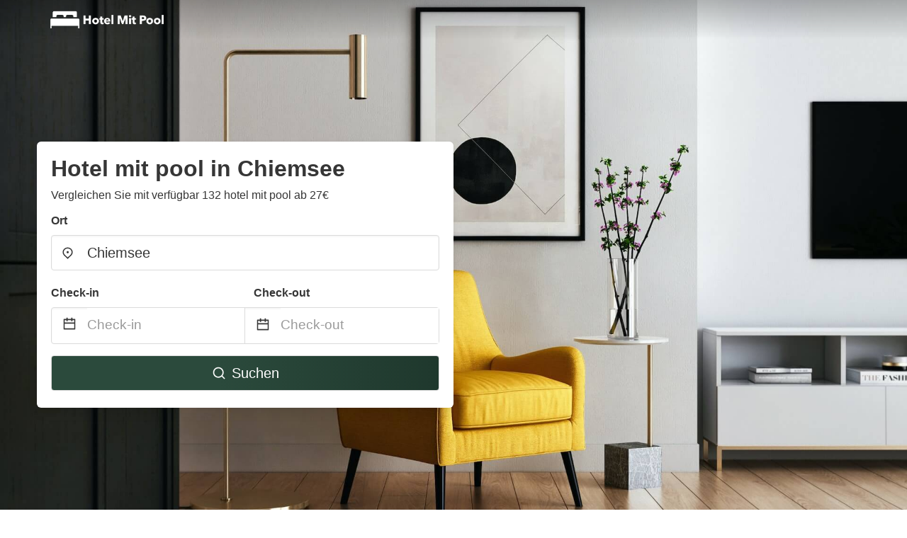

--- FILE ---
content_type: text/html
request_url: https://www.hotelmitpool.com/chiemsee-germany
body_size: 83112
content:
<!DOCTYPE html><html lang="de"><head><meta charSet="utf-8"/><meta name="viewport" content="width=device-width, initial-scale=1.0"/><title>Chiemsee: Hotel mit pool ab 27€ | hotelmitpool.com</title><meta name="title" content="Chiemsee: Hotel mit pool ab 27€ | hotelmitpool.com"/><meta name="description" content="Ab 27€/Nacht - Vergleichen Sie 132 hotel mit pool im Bereich Chiemsee! Finden Sie ganz einfach die besten günstigen Angebote und sparen Sie mit hotelmitpool.com bis zu 70%."/><link rel="canonical" href="https://www.hotelmitpool.com/chiemsee-germany"/><link rel="icon" type="image/x-icon" href="https://storage.googleapis.com/vhr-gcp-usa/logos/hotel-favicon/favicon.ico"/><link rel="icon" type="image/png" href="https://storage.googleapis.com/vhr-gcp-usa/logos/hotel-favicon/favicon-32x32.png" sizes="32x32"/><link rel="icon" type="image/png" href="https://storage.googleapis.com/vhr-gcp-usa/logos/hotel-favicon/favicon-16x16.png" sizes="16x16"/><meta property="og:title" content="Chiemsee: Hotel mit pool ab 27€ | hotelmitpool.com"/><meta property="og:description" content="Ab 27€/Nacht - Vergleichen Sie 132 hotel mit pool im Bereich Chiemsee! Finden Sie ganz einfach die besten günstigen Angebote und sparen Sie mit hotelmitpool.com bis zu 70%."/><meta name="agd-partner-manual-verification"/><meta name="next-head-count" content="12"/><link rel="preload" href="/_next/static/css/09b51551a1dee98fd52f.css" as="style"/><link rel="stylesheet" href="/_next/static/css/09b51551a1dee98fd52f.css"/><link rel="preload" href="/_next/static/css/baeaa0c79a50d7adec47.css" as="style"/><link rel="stylesheet" href="/_next/static/css/baeaa0c79a50d7adec47.css"/><link rel="preload" href="/_next/static/chunks/main-d4df3cd2b38c1db3cb56.js" as="script"/><link rel="preload" href="/_next/static/chunks/webpack-3ebd2e4c5f70455fd5df.js" as="script"/><link rel="preload" href="/_next/static/chunks/framework.b253b3073c52263d0437.js" as="script"/><link rel="preload" href="/_next/static/chunks/36e48897.86997c975d91371e6ba3.js" as="script"/><link rel="preload" href="/_next/static/chunks/commons.88ae839944f595391cb8.js" as="script"/><link rel="preload" href="/_next/static/chunks/pages/_app-f5b954e96be545996281.js" as="script"/><link rel="preload" href="/_next/static/chunks/62cf2826.4db01173ba49bdcd0676.js" as="script"/><link rel="preload" href="/_next/static/chunks/a29ae703.1f4aba1e12321f56e7f1.js" as="script"/><link rel="preload" href="/_next/static/chunks/4c744e84.30dcdc950a365763ac65.js" as="script"/><link rel="preload" href="/_next/static/chunks/c8eae200.8e6749ae539e1e2c5ab1.js" as="script"/><link rel="preload" href="/_next/static/chunks/fe31f82c.1d4d7c27e449e33f54b1.js" as="script"/><link rel="preload" href="/_next/static/chunks/29107295.ae8513df729d18f6a62a.js" as="script"/><link rel="preload" href="/_next/static/chunks/pages/%5Bmc-slug%5D-c2644ca9f9d105e143bf.js" as="script"/></head><body><div id="__next"><section class="hero is-medium is-bold" style="background-image:url(https://vhr-public.s3.us-west-2.amazonaws.com/images/landings/image_placeholder_23.jpeg);background-size:cover;background-position:center"><div class="hero-head"><nav class="navbar-gradient-background navbar"><div class="container"><div class="navbar-brand"><a class="navbar-item navbar-logo" href="/"><img src="https://vhr-public.s3.us-west-2.amazonaws.com/logos/de_hotel_pool/de_hotel_pool_white.png" alt="Logo"/></a></div></div></nav></div><div class="hero-body"><div class="container"><div class="row"><div class="columns"><div class="column is-half-desktop is-two-third-tablet is-fullwidth-mobile px-0"><div class="box search-box"><h1 class="title has-text-dark pb-0 mb-2">Hotel mit pool in Chiemsee</h1><p class="has-text-dark">Vergleichen Sie mit verfügbar 132 hotel mit pool ab 27€</p><div class="section py-1 pt-3 px-0"><div class="row pb-2"><div class="field"><label class="label">Ort</label><div class="control has-icons-left"><div role="combobox" aria-haspopup="listbox" aria-owns="react-autowhatever-1" aria-expanded="false" class="react-autosuggest__container"><div><input type="text" value="Chiemsee" autoComplete="off" aria-autocomplete="list" aria-controls="react-autowhatever-1" class="input is-medium" placeholder="Chiemsee"/></div><div id="react-autowhatever-1" role="listbox" class="autocomplete-dropdown-container rounded-corner" style="position:absolute;top:110%;left:0;width:100%;box-shadow:0px 6px 16px rgba(0, 0, 0, 0.12);background-color:white;z-index:999"></div></div><span class="icon is-left has-text-dark map-icon-vertical-center"><svg stroke="currentColor" fill="currentColor" stroke-width="0" viewBox="0 0 24 24" height="1em" width="1em" xmlns="http://www.w3.org/2000/svg"><g><path fill="none" d="M0 0h24v24H0z"></path><path d="M12 23.728l-6.364-6.364a9 9 0 1 1 12.728 0L12 23.728zm4.95-7.778a7 7 0 1 0-9.9 0L12 20.9l4.95-4.95zM12 13a2 2 0 1 1 0-4 2 2 0 0 1 0 4z"></path></g></svg></span></div></div></div><div class="row pb-0"><div class="columns py-0 my-0 is-mobile"><div class="column is-half pb-2"><div class="field"><label class="label">Check-in</label></div></div><div class="column is-half pb-2"><div class="field"><label class="label">Check-out</label></div></div></div><div class="is-hidden-tablet"></div><div class="is-hidden-mobile"></div><div class="columns py-0 my-0"><div class="column is-full py-0 my-0 mc"><div class="DateRangePicker DateRangePicker_1"><div><div class="DateRangePickerInput DateRangePickerInput_1 DateRangePickerInput__withBorder DateRangePickerInput__withBorder_2"><button class="DateRangePickerInput_calendarIcon DateRangePickerInput_calendarIcon_1" type="button" aria-label="Interact with the calendar and add the check-in date for your trip."><svg stroke="currentColor" fill="currentColor" stroke-width="0" viewBox="0 0 24 24" class="has-text-dark calendar-icon" height="1em" width="1em" xmlns="http://www.w3.org/2000/svg"><g><path fill="none" d="M0 0h24v24H0z"></path><path d="M17 3h4a1 1 0 0 1 1 1v16a1 1 0 0 1-1 1H3a1 1 0 0 1-1-1V4a1 1 0 0 1 1-1h4V1h2v2h6V1h2v2zm-2 2H9v2H7V5H4v4h16V5h-3v2h-2V5zm5 6H4v8h16v-8z"></path></g></svg></button><div class="DateInput DateInput_1"><input type="text" class="DateInput_input DateInput_input_1" aria-label="Check-in" id="startDate" name="startDate" value="" placeholder="Check-in" autoComplete="off" aria-describedby="DateInput__screen-reader-message-startDate"/><p class="DateInput_screenReaderMessage DateInput_screenReaderMessage_1" id="DateInput__screen-reader-message-startDate">Navigate forward to interact with the calendar and select a date. Press the question mark key to get the keyboard shortcuts for changing dates.</p></div><div class="DateRangePickerInput_arrow DateRangePickerInput_arrow_1" aria-hidden="true" role="presentation"><svg stroke="currentColor" fill="currentColor" stroke-width="0" viewBox="0 0 24 24" class="has-text-dark calendar-icon-adjustment" height="1em" width="1em" xmlns="http://www.w3.org/2000/svg"><g><path fill="none" d="M0 0h24v24H0z"></path><path d="M17 3h4a1 1 0 0 1 1 1v16a1 1 0 0 1-1 1H3a1 1 0 0 1-1-1V4a1 1 0 0 1 1-1h4V1h2v2h6V1h2v2zm-2 2H9v2H7V5H4v4h16V5h-3v2h-2V5zm5 6H4v8h16v-8z"></path></g></svg></div><div class="DateInput DateInput_1"><input type="text" class="DateInput_input DateInput_input_1" aria-label="Check-out" id="endDate" name="endDate" value="" placeholder="Check-out" autoComplete="off" aria-describedby="DateInput__screen-reader-message-endDate"/><p class="DateInput_screenReaderMessage DateInput_screenReaderMessage_1" id="DateInput__screen-reader-message-endDate">Navigate backward to interact with the calendar and select a date. Press the question mark key to get the keyboard shortcuts for changing dates.</p></div></div></div></div></div></div></div><div class="row mt-4"><button class="button is-medium is-fullwidth mc-search-button has-text-white"><svg stroke="currentColor" fill="currentColor" stroke-width="0" viewBox="0 0 24 24" class="mr-2" height="1em" width="1em" xmlns="http://www.w3.org/2000/svg"><g><path fill="none" d="M0 0h24v24H0z"></path><path d="M18.031 16.617l4.283 4.282-1.415 1.415-4.282-4.283A8.96 8.96 0 0 1 11 20c-4.968 0-9-4.032-9-9s4.032-9 9-9 9 4.032 9 9a8.96 8.96 0 0 1-1.969 5.617zm-2.006-.742A6.977 6.977 0 0 0 18 11c0-3.868-3.133-7-7-7-3.868 0-7 3.132-7 7 0 3.867 3.132 7 7 7a6.977 6.977 0 0 0 4.875-1.975l.15-.15z"></path></g></svg>Suchen</button></div></div></div></div></div></div></div></div><div class="hero-foot"><nav class="tabs is-fullwidth"><div class="container"><ul><li class="is-active mc-hero-tab-active"><a><span class="has-text-theme-color" href="#">Spezielle Angebote</span></a></li><li><a class="mc-hero-tab" href="#map"><span class="has-text-white">Karte</span></a></li><li><a class="mc-hero-tab" href="#amenities"><span class="has-text-white">Ausstattung</span></a></li><li><a class="mc-hero-tab" href="#price-distribution"><span class="has-text-white">Preisklasse</span></a></li><li><a class="mc-hero-tab" href="#faqs"><span class="has-text-white">Reisehandbuch &amp; FAQ</span></a></li></ul></div></nav></div></section><section class="section"><div class="container"><div style="display:flex;flex-direction:row;align-items:center;justify-content:flex-start;margin-bottom:8px"><span style="padding-right:8px;color:#FFC039;font-size:18px"><svg stroke="currentColor" fill="currentColor" stroke-width="0" viewBox="0 0 320 512" height="1em" width="1em" xmlns="http://www.w3.org/2000/svg"><path d="M296 160H180.6l42.6-129.8C227.2 15 215.7 0 200 0H56C44 0 33.8 8.9 32.2 20.8l-32 240C-1.7 275.2 9.5 288 24 288h118.7L96.6 482.5c-3.6 15.2 8 29.5 23.3 29.5 8.4 0 16.4-4.4 20.8-12l176-304c9.3-15.9-2.2-36-20.7-36z"></path></svg></span><h3 class="subtitle has-text-theme-color">Sparen Sie bis zu 62%</h3></div><h2 class="title">Die besten günstigen hotel mit pool Angebote in der Nähe von Chiemsee</h2><div class="columns is-multiline"><div class="column is-one-quarter-widescreen is-one-third-desktop is-half-tablet"><div style="height:100%;display:flex;flex-direction:column;cursor:pointer" class="property-call-for-action-highlighter"><div class="carousel"><figure class="image has-ratio" style="position:relative"><div class="horizontalSlider___281Ls carousel__slider carousel__slider--horizontal" aria-live="polite" aria-label="slider" tabindex="0" role="listbox"><div class="carousel__slider-tray-wrapper carousel__slider-tray-wrap--horizontal"><div class="sliderTray___-vHFQ sliderAnimation___300FY carousel__slider-tray carousel__slider-tray--horizontal" style="width:400%;transform:translateX(0%) translateX(0px);flex-direction:row"><div tabindex="0" aria-selected="true" aria-label="slide" role="option" class="slide___3-Nqo slideHorizontal___1NzNV carousel__slide carousel__slide--visible" style="width:25%;padding-bottom:16.666666666666668%"><div class="slideInner___2mfX9 carousel__inner-slide"><figure class="image has-ratio is-3by2"><img class="rounded-corner image-fit image-background" src="https://q-xx.bstatic.com/xdata/images/hotel/max500/474047508.jpg?k=dc21ca210722deb892ca5589f0a5f1223d31d86d9c44a9503de452479a6ab35d&amp;o=" alt="Hotel zur Post" loading="lazy"/></figure></div></div><div tabindex="-1" aria-selected="false" aria-label="slide" role="option" class="slide___3-Nqo slideHorizontal___1NzNV carousel__slide carousel__slide--hidden" style="width:25%;padding-bottom:16.666666666666668%"><div class="slideInner___2mfX9 carousel__inner-slide"><figure class="image has-ratio is-3by2"><img class="rounded-corner image-fit image-background" src="https://q-xx.bstatic.com/xdata/images/hotel/max500/475544392.jpg?k=e7e98fcff2d8a4d37d06656452768b1a35ab182f9e4f9241e0ea68f6d5f0f413&amp;o=" alt="Hotel zur Post" loading="lazy"/></figure></div></div><div tabindex="-1" aria-selected="false" aria-label="slide" role="option" class="slide___3-Nqo slideHorizontal___1NzNV carousel__slide carousel__slide--hidden" style="width:25%;padding-bottom:16.666666666666668%"><div class="slideInner___2mfX9 carousel__inner-slide"><figure class="image has-ratio is-3by2"><img class="rounded-corner image-fit image-background" src="https://q-xx.bstatic.com/xdata/images/hotel/max500/474041704.jpg?k=310d4a48307dfaea45a5638b1699c22c9cd99a3413ea90da07cb948ca224513e&amp;o=" alt="Hotel zur Post" loading="lazy"/></figure></div></div><div tabindex="-1" aria-selected="false" aria-label="slide" role="option" class="slide___3-Nqo slideHorizontal___1NzNV carousel__slide carousel__slide--hidden" style="width:25%;padding-bottom:16.666666666666668%"><div class="slideInner___2mfX9 carousel__inner-slide"><figure class="image has-ratio is-3by2"><img class="rounded-corner image-fit image-background" src="https://q-xx.bstatic.com/xdata/images/hotel/max500/476282016.jpg?k=4b47966f1be660b43e78ab034144215be6d60944ea59a9b6f36d932273574a43&amp;o=" alt="Hotel zur Post" loading="lazy"/></figure></div></div></div></div></div><button type="button" aria-label="previous" class="buttonBack___1mlaL carousel__back-button" disabled="" style="height:28px;width:28px;position:absolute;top:50%;left:4px;transform:translateY(-50%);background-color:white;opacity:0.8;border:white;border-radius:50%"><div style="width:100%;height:100%;display:flex;flex-direction:column;align-items:center;justify-content:center"><svg stroke="currentColor" fill="currentColor" stroke-width="0" viewBox="0 0 320 512" style="color:black;font-size:16px" height="1em" width="1em" xmlns="http://www.w3.org/2000/svg"><path d="M34.52 239.03L228.87 44.69c9.37-9.37 24.57-9.37 33.94 0l22.67 22.67c9.36 9.36 9.37 24.52.04 33.9L131.49 256l154.02 154.75c9.34 9.38 9.32 24.54-.04 33.9l-22.67 22.67c-9.37 9.37-24.57 9.37-33.94 0L34.52 272.97c-9.37-9.37-9.37-24.57 0-33.94z"></path></svg></div></button><button type="button" aria-label="next" class="buttonNext___2mOCa carousel__next-button" style="height:28px;width:28px;position:absolute;top:50%;right:4px;transform:translateY(-50%);background-color:white;opacity:0.8;border:white;border-radius:50%"><div style="width:100%;height:100%;display:flex;flex-direction:column;align-items:center;justify-content:center"><svg stroke="currentColor" fill="currentColor" stroke-width="0" viewBox="0 0 320 512" style="color:black;font-size:16px" height="1em" width="1em" xmlns="http://www.w3.org/2000/svg"><path d="M285.476 272.971L91.132 467.314c-9.373 9.373-24.569 9.373-33.941 0l-22.667-22.667c-9.357-9.357-9.375-24.522-.04-33.901L188.505 256 34.484 101.255c-9.335-9.379-9.317-24.544.04-33.901l22.667-22.667c9.373-9.373 24.569-9.373 33.941 0L285.475 239.03c9.373 9.372 9.373 24.568.001 33.941z"></path></svg></div></button><div style="position:absolute;bottom:4px;left:4px;border-radius:4px;background-color:rgba(255, 255, 255, 0.85);padding:4px 8px;display:flex;flex-direction:row;align-items:center;justify-content:center;font-size:14px" class="has-text-dark is-hidden"><svg stroke="currentColor" fill="currentColor" stroke-width="0" viewBox="0 0 320 512" class="mr-1" height="1em" width="1em" xmlns="http://www.w3.org/2000/svg"><path d="M296 160H180.6l42.6-129.8C227.2 15 215.7 0 200 0H56C44 0 33.8 8.9 32.2 20.8l-32 240C-1.7 275.2 9.5 288 24 288h118.7L96.6 482.5c-3.6 15.2 8 29.5 23.3 29.5 8.4 0 16.4-4.4 20.8-12l176-304c9.3-15.9-2.2-36-20.7-36z"></path></svg></div></figure></div><div style="padding-top:8px;flex:1;display:flex;flex-direction:column;justify-content:space-between"><div><span style="font-size:14px;line-height:16pt;vertical-align:center;margin-bottom:4px" class="has-text-dark mr-1"><svg stroke="currentColor" fill="currentColor" stroke-width="0" viewBox="0 0 576 512" style="color:rgba(255, 55, 91, 1);position:relative;top:1px;margin-right:4px" height="1em" width="1em" xmlns="http://www.w3.org/2000/svg"><path d="M259.3 17.8L194 150.2 47.9 171.5c-26.2 3.8-36.7 36.1-17.7 54.6l105.7 103-25 145.5c-4.5 26.3 23.2 46 46.4 33.7L288 439.6l130.7 68.7c23.2 12.2 50.9-7.4 46.4-33.7l-25-145.5 105.7-103c19-18.5 8.5-50.8-17.7-54.6L382 150.2 316.7 17.8c-11.7-23.6-45.6-23.9-57.4 0z"></path></svg>9.4<!-- --> (<!-- -->36<!-- --> <!-- -->Bewertungen<!-- -->)</span><div style="font-size:16px" class="has-text-dark">Hotel zur Post</div><div style="font-size:14px;line-height:16pt" class="has-text-grey">Hotel · 2 Gäste · 1 Schlafzimmer</div></div><div style="margin-top:4px;font-size:16px;display:flex;flex-direction:row;align-items:flex-end;justify-content:space-between" class="has-text-dark"><div><div></div><div><b>175 €</b> <!-- -->/Nacht</div></div><img src="https://firebasestorage.googleapis.com/v0/b/vacationhomerents-stage.appspot.com/o/MC%2FBooking.svg?alt=media&amp;token=b5174eeb-bf35-4740-b7eb-29d7b16b4503" style="height:16px;max-width:72px;object-fit:contain"/></div></div><div style="margin-top:8px;margin-bottom:8px" class="property-call-for-action-button">Zum Angebot</div></div></div><div class="column is-one-quarter-widescreen is-one-third-desktop is-half-tablet"><div style="height:100%;display:flex;flex-direction:column;cursor:pointer" class="property-call-for-action-highlighter"><div class="carousel"><figure class="image has-ratio" style="position:relative"><div class="horizontalSlider___281Ls carousel__slider carousel__slider--horizontal" aria-live="polite" aria-label="slider" tabindex="0" role="listbox"><div class="carousel__slider-tray-wrapper carousel__slider-tray-wrap--horizontal"><div class="sliderTray___-vHFQ sliderAnimation___300FY carousel__slider-tray carousel__slider-tray--horizontal" style="width:400%;transform:translateX(0%) translateX(0px);flex-direction:row"><div tabindex="0" aria-selected="true" aria-label="slide" role="option" class="slide___3-Nqo slideHorizontal___1NzNV carousel__slide carousel__slide--visible" style="width:25%;padding-bottom:16.666666666666668%"><div class="slideInner___2mfX9 carousel__inner-slide"><figure class="image has-ratio is-3by2"><img class="rounded-corner image-fit image-background" src="https://q-xx.bstatic.com/xdata/images/hotel/max500/416991187.jpg?k=9be4e8eec9d4feabf150669648d6da0fc2f420fe053c47471b693c907504e1eb&amp;o=" alt="Ortnerhof -Das Wohlfühlhotel" loading="lazy"/></figure></div></div><div tabindex="-1" aria-selected="false" aria-label="slide" role="option" class="slide___3-Nqo slideHorizontal___1NzNV carousel__slide carousel__slide--hidden" style="width:25%;padding-bottom:16.666666666666668%"><div class="slideInner___2mfX9 carousel__inner-slide"><figure class="image has-ratio is-3by2"><img class="rounded-corner image-fit image-background" src="https://q-xx.bstatic.com/xdata/images/hotel/max500/476203213.jpg?k=9e2fe9747c5b041a47d6bf42765de9cf02a8c4a2185b583d47fa298b43c12933&amp;o=" alt="Ortnerhof -Das Wohlfühlhotel" loading="lazy"/></figure></div></div><div tabindex="-1" aria-selected="false" aria-label="slide" role="option" class="slide___3-Nqo slideHorizontal___1NzNV carousel__slide carousel__slide--hidden" style="width:25%;padding-bottom:16.666666666666668%"><div class="slideInner___2mfX9 carousel__inner-slide"><figure class="image has-ratio is-3by2"><img class="rounded-corner image-fit image-background" src="https://q-xx.bstatic.com/xdata/images/hotel/max500/416723938.jpg?k=54447f414e7ed312ad9c7359ae18ad1bed2e3f05655153c662067fa2cf01cfda&amp;o=" alt="Ortnerhof -Das Wohlfühlhotel" loading="lazy"/></figure></div></div><div tabindex="-1" aria-selected="false" aria-label="slide" role="option" class="slide___3-Nqo slideHorizontal___1NzNV carousel__slide carousel__slide--hidden" style="width:25%;padding-bottom:16.666666666666668%"><div class="slideInner___2mfX9 carousel__inner-slide"><figure class="image has-ratio is-3by2"><img class="rounded-corner image-fit image-background" src="https://q-xx.bstatic.com/xdata/images/hotel/max500/56024000.jpg?k=f4263b0e4b47f7b936ca1dee56840c5f5ba5db21dbe4801ee41c3ed00a799ffb&amp;o=" alt="Ortnerhof -Das Wohlfühlhotel" loading="lazy"/></figure></div></div></div></div></div><button type="button" aria-label="previous" class="buttonBack___1mlaL carousel__back-button" disabled="" style="height:28px;width:28px;position:absolute;top:50%;left:4px;transform:translateY(-50%);background-color:white;opacity:0.8;border:white;border-radius:50%"><div style="width:100%;height:100%;display:flex;flex-direction:column;align-items:center;justify-content:center"><svg stroke="currentColor" fill="currentColor" stroke-width="0" viewBox="0 0 320 512" style="color:black;font-size:16px" height="1em" width="1em" xmlns="http://www.w3.org/2000/svg"><path d="M34.52 239.03L228.87 44.69c9.37-9.37 24.57-9.37 33.94 0l22.67 22.67c9.36 9.36 9.37 24.52.04 33.9L131.49 256l154.02 154.75c9.34 9.38 9.32 24.54-.04 33.9l-22.67 22.67c-9.37 9.37-24.57 9.37-33.94 0L34.52 272.97c-9.37-9.37-9.37-24.57 0-33.94z"></path></svg></div></button><button type="button" aria-label="next" class="buttonNext___2mOCa carousel__next-button" style="height:28px;width:28px;position:absolute;top:50%;right:4px;transform:translateY(-50%);background-color:white;opacity:0.8;border:white;border-radius:50%"><div style="width:100%;height:100%;display:flex;flex-direction:column;align-items:center;justify-content:center"><svg stroke="currentColor" fill="currentColor" stroke-width="0" viewBox="0 0 320 512" style="color:black;font-size:16px" height="1em" width="1em" xmlns="http://www.w3.org/2000/svg"><path d="M285.476 272.971L91.132 467.314c-9.373 9.373-24.569 9.373-33.941 0l-22.667-22.667c-9.357-9.357-9.375-24.522-.04-33.901L188.505 256 34.484 101.255c-9.335-9.379-9.317-24.544.04-33.901l22.667-22.667c9.373-9.373 24.569-9.373 33.941 0L285.475 239.03c9.373 9.372 9.373 24.568.001 33.941z"></path></svg></div></button><div style="position:absolute;bottom:4px;left:4px;border-radius:4px;background-color:rgba(255, 255, 255, 0.85);padding:4px 8px;display:flex;flex-direction:row;align-items:center;justify-content:center;font-size:14px" class="has-text-dark is-hidden"><svg stroke="currentColor" fill="currentColor" stroke-width="0" viewBox="0 0 320 512" class="mr-1" height="1em" width="1em" xmlns="http://www.w3.org/2000/svg"><path d="M296 160H180.6l42.6-129.8C227.2 15 215.7 0 200 0H56C44 0 33.8 8.9 32.2 20.8l-32 240C-1.7 275.2 9.5 288 24 288h118.7L96.6 482.5c-3.6 15.2 8 29.5 23.3 29.5 8.4 0 16.4-4.4 20.8-12l176-304c9.3-15.9-2.2-36-20.7-36z"></path></svg></div></figure></div><div style="padding-top:8px;flex:1;display:flex;flex-direction:column;justify-content:space-between"><div><div style="font-size:16px" class="has-text-dark">Ortnerhof -Das Wohlfühlhotel</div><div style="font-size:14px;line-height:16pt" class="has-text-grey">Hotel · 2 Gäste · 1 Schlafzimmer</div></div><div style="margin-top:4px;font-size:16px;display:flex;flex-direction:row;align-items:flex-end;justify-content:space-between" class="has-text-dark"><div><div></div><div><b>144 €</b> <!-- -->/Nacht</div></div><img src="https://firebasestorage.googleapis.com/v0/b/vacationhomerents-stage.appspot.com/o/MC%2FBooking.svg?alt=media&amp;token=b5174eeb-bf35-4740-b7eb-29d7b16b4503" style="height:16px;max-width:72px;object-fit:contain"/></div></div><div style="margin-top:8px;margin-bottom:8px" class="property-call-for-action-button">Zum Angebot</div></div></div><div class="column is-one-quarter-widescreen is-one-third-desktop is-half-tablet"><div style="height:100%;display:flex;flex-direction:column;cursor:pointer" class="property-call-for-action-highlighter"><div class="carousel"><figure class="image has-ratio" style="position:relative"><div class="horizontalSlider___281Ls carousel__slider carousel__slider--horizontal" aria-live="polite" aria-label="slider" tabindex="0" role="listbox"><div class="carousel__slider-tray-wrapper carousel__slider-tray-wrap--horizontal"><div class="sliderTray___-vHFQ sliderAnimation___300FY carousel__slider-tray carousel__slider-tray--horizontal" style="width:400%;transform:translateX(0%) translateX(0px);flex-direction:row"><div tabindex="0" aria-selected="true" aria-label="slide" role="option" class="slide___3-Nqo slideHorizontal___1NzNV carousel__slide carousel__slide--visible" style="width:25%;padding-bottom:16.666666666666668%"><div class="slideInner___2mfX9 carousel__inner-slide"><figure class="image has-ratio is-3by2"><img class="rounded-corner image-fit image-background" src="https://q-xx.bstatic.com/xdata/images/hotel/max500/33630443.jpg?k=ebb20d671c144399697fcfdcc3e3f2c4762374c7fc3130b9a1696c00d09bb5ce&amp;o=" alt="Hotel Gabi" loading="lazy"/></figure></div></div><div tabindex="-1" aria-selected="false" aria-label="slide" role="option" class="slide___3-Nqo slideHorizontal___1NzNV carousel__slide carousel__slide--hidden" style="width:25%;padding-bottom:16.666666666666668%"><div class="slideInner___2mfX9 carousel__inner-slide"><figure class="image has-ratio is-3by2"><img class="rounded-corner image-fit image-background" src="https://q-xx.bstatic.com/xdata/images/hotel/max500/33631008.jpg?k=b53d07c10c562bf3fd6b16307973314dfffc28e384dc07879e4ded2848fb8de9&amp;o=" alt="Hotel Gabi" loading="lazy"/></figure></div></div><div tabindex="-1" aria-selected="false" aria-label="slide" role="option" class="slide___3-Nqo slideHorizontal___1NzNV carousel__slide carousel__slide--hidden" style="width:25%;padding-bottom:16.666666666666668%"><div class="slideInner___2mfX9 carousel__inner-slide"><figure class="image has-ratio is-3by2"><img class="rounded-corner image-fit image-background" src="https://q-xx.bstatic.com/xdata/images/hotel/max500/451219829.jpg?k=11c9f5bac2c744b4f0edc6dc2277b2436306f953fc6c2244fff72e1c8f0fc66d&amp;o=" alt="Hotel Gabi" loading="lazy"/></figure></div></div><div tabindex="-1" aria-selected="false" aria-label="slide" role="option" class="slide___3-Nqo slideHorizontal___1NzNV carousel__slide carousel__slide--hidden" style="width:25%;padding-bottom:16.666666666666668%"><div class="slideInner___2mfX9 carousel__inner-slide"><figure class="image has-ratio is-3by2"><img class="rounded-corner image-fit image-background" src="https://q-xx.bstatic.com/xdata/images/hotel/max500/33630556.jpg?k=c51cd0800d7e4a70632d96447ea952d7dd99393cef8fb9b9f99d3ec96fcc390e&amp;o=" alt="Hotel Gabi" loading="lazy"/></figure></div></div></div></div></div><button type="button" aria-label="previous" class="buttonBack___1mlaL carousel__back-button" disabled="" style="height:28px;width:28px;position:absolute;top:50%;left:4px;transform:translateY(-50%);background-color:white;opacity:0.8;border:white;border-radius:50%"><div style="width:100%;height:100%;display:flex;flex-direction:column;align-items:center;justify-content:center"><svg stroke="currentColor" fill="currentColor" stroke-width="0" viewBox="0 0 320 512" style="color:black;font-size:16px" height="1em" width="1em" xmlns="http://www.w3.org/2000/svg"><path d="M34.52 239.03L228.87 44.69c9.37-9.37 24.57-9.37 33.94 0l22.67 22.67c9.36 9.36 9.37 24.52.04 33.9L131.49 256l154.02 154.75c9.34 9.38 9.32 24.54-.04 33.9l-22.67 22.67c-9.37 9.37-24.57 9.37-33.94 0L34.52 272.97c-9.37-9.37-9.37-24.57 0-33.94z"></path></svg></div></button><button type="button" aria-label="next" class="buttonNext___2mOCa carousel__next-button" style="height:28px;width:28px;position:absolute;top:50%;right:4px;transform:translateY(-50%);background-color:white;opacity:0.8;border:white;border-radius:50%"><div style="width:100%;height:100%;display:flex;flex-direction:column;align-items:center;justify-content:center"><svg stroke="currentColor" fill="currentColor" stroke-width="0" viewBox="0 0 320 512" style="color:black;font-size:16px" height="1em" width="1em" xmlns="http://www.w3.org/2000/svg"><path d="M285.476 272.971L91.132 467.314c-9.373 9.373-24.569 9.373-33.941 0l-22.667-22.667c-9.357-9.357-9.375-24.522-.04-33.901L188.505 256 34.484 101.255c-9.335-9.379-9.317-24.544.04-33.901l22.667-22.667c9.373-9.373 24.569-9.373 33.941 0L285.475 239.03c9.373 9.372 9.373 24.568.001 33.941z"></path></svg></div></button><div style="position:absolute;bottom:4px;left:4px;border-radius:4px;background-color:rgba(255, 255, 255, 0.85);padding:4px 8px;display:flex;flex-direction:row;align-items:center;justify-content:center;font-size:14px" class="has-text-dark is-hidden"><svg stroke="currentColor" fill="currentColor" stroke-width="0" viewBox="0 0 320 512" class="mr-1" height="1em" width="1em" xmlns="http://www.w3.org/2000/svg"><path d="M296 160H180.6l42.6-129.8C227.2 15 215.7 0 200 0H56C44 0 33.8 8.9 32.2 20.8l-32 240C-1.7 275.2 9.5 288 24 288h118.7L96.6 482.5c-3.6 15.2 8 29.5 23.3 29.5 8.4 0 16.4-4.4 20.8-12l176-304c9.3-15.9-2.2-36-20.7-36z"></path></svg></div></figure></div><div style="padding-top:8px;flex:1;display:flex;flex-direction:column;justify-content:space-between"><div><span style="font-size:14px;line-height:16pt;vertical-align:center;margin-bottom:4px" class="has-text-dark mr-1"><svg stroke="currentColor" fill="currentColor" stroke-width="0" viewBox="0 0 576 512" style="color:rgba(255, 55, 91, 1);position:relative;top:1px;margin-right:4px" height="1em" width="1em" xmlns="http://www.w3.org/2000/svg"><path d="M259.3 17.8L194 150.2 47.9 171.5c-26.2 3.8-36.7 36.1-17.7 54.6l105.7 103-25 145.5c-4.5 26.3 23.2 46 46.4 33.7L288 439.6l130.7 68.7c23.2 12.2 50.9-7.4 46.4-33.7l-25-145.5 105.7-103c19-18.5 8.5-50.8-17.7-54.6L382 150.2 316.7 17.8c-11.7-23.6-45.6-23.9-57.4 0z"></path></svg>9.4<!-- --> (<!-- -->279<!-- --> <!-- -->Bewertungen<!-- -->)</span><div style="font-size:16px" class="has-text-dark">Hotel Gabi</div><div style="font-size:14px;line-height:16pt" class="has-text-grey">Hotel · 2 Gäste · 1 Schlafzimmer</div></div><div style="margin-top:4px;font-size:16px;display:flex;flex-direction:row;align-items:flex-end;justify-content:space-between" class="has-text-dark"><div><div></div><div><b>192 €</b> <!-- -->/Nacht</div></div><img src="https://firebasestorage.googleapis.com/v0/b/vacationhomerents-stage.appspot.com/o/MC%2FBooking.svg?alt=media&amp;token=b5174eeb-bf35-4740-b7eb-29d7b16b4503" style="height:16px;max-width:72px;object-fit:contain"/></div></div><div style="margin-top:8px;margin-bottom:8px" class="property-call-for-action-button">Zum Angebot</div></div></div><div class="column is-one-quarter-widescreen is-one-third-desktop is-half-tablet"><div style="height:100%;display:flex;flex-direction:column;cursor:pointer" class="property-call-for-action-highlighter"><div class="carousel"><figure class="image has-ratio" style="position:relative"><div class="horizontalSlider___281Ls carousel__slider carousel__slider--horizontal" aria-live="polite" aria-label="slider" tabindex="0" role="listbox"><div class="carousel__slider-tray-wrapper carousel__slider-tray-wrap--horizontal"><div class="sliderTray___-vHFQ sliderAnimation___300FY carousel__slider-tray carousel__slider-tray--horizontal" style="width:400%;transform:translateX(0%) translateX(0px);flex-direction:row"><div tabindex="0" aria-selected="true" aria-label="slide" role="option" class="slide___3-Nqo slideHorizontal___1NzNV carousel__slide carousel__slide--visible" style="width:25%;padding-bottom:16.666666666666668%"><div class="slideInner___2mfX9 carousel__inner-slide"><figure class="image has-ratio is-3by2"><img class="rounded-corner image-fit image-background" src="https://q-xx.bstatic.com/xdata/images/hotel/max500/165118587.jpg?k=13b638998c82874c798240097247cbb9bb3454515f38e9afdacab4fefd2df6a5&amp;o=" alt="Unterwirt" loading="lazy"/></figure></div></div><div tabindex="-1" aria-selected="false" aria-label="slide" role="option" class="slide___3-Nqo slideHorizontal___1NzNV carousel__slide carousel__slide--hidden" style="width:25%;padding-bottom:16.666666666666668%"><div class="slideInner___2mfX9 carousel__inner-slide"><figure class="image has-ratio is-3by2"><img class="rounded-corner image-fit image-background" src="https://q-xx.bstatic.com/xdata/images/hotel/max500/255915288.jpg?k=9e59b035ffbdad964e4b66d2fefd4dbe84c546fdd89217db3c00a74e53258b96&amp;o=" alt="Unterwirt" loading="lazy"/></figure></div></div><div tabindex="-1" aria-selected="false" aria-label="slide" role="option" class="slide___3-Nqo slideHorizontal___1NzNV carousel__slide carousel__slide--hidden" style="width:25%;padding-bottom:16.666666666666668%"><div class="slideInner___2mfX9 carousel__inner-slide"><figure class="image has-ratio is-3by2"><img class="rounded-corner image-fit image-background" src="https://q-xx.bstatic.com/xdata/images/hotel/max500/255915713.jpg?k=349742ccca9a9c09f7dc9c468037e5178aa8c55f02742cd5c0412670ace78519&amp;o=" alt="Unterwirt" loading="lazy"/></figure></div></div><div tabindex="-1" aria-selected="false" aria-label="slide" role="option" class="slide___3-Nqo slideHorizontal___1NzNV carousel__slide carousel__slide--hidden" style="width:25%;padding-bottom:16.666666666666668%"><div class="slideInner___2mfX9 carousel__inner-slide"><figure class="image has-ratio is-3by2"><img class="rounded-corner image-fit image-background" src="https://q-xx.bstatic.com/xdata/images/hotel/max500/255915285.jpg?k=76dc5b6d819d75a9774a0d26ec507ef7db239c3f82d2367eda1f453cce0ffbe4&amp;o=" alt="Unterwirt" loading="lazy"/></figure></div></div></div></div></div><button type="button" aria-label="previous" class="buttonBack___1mlaL carousel__back-button" disabled="" style="height:28px;width:28px;position:absolute;top:50%;left:4px;transform:translateY(-50%);background-color:white;opacity:0.8;border:white;border-radius:50%"><div style="width:100%;height:100%;display:flex;flex-direction:column;align-items:center;justify-content:center"><svg stroke="currentColor" fill="currentColor" stroke-width="0" viewBox="0 0 320 512" style="color:black;font-size:16px" height="1em" width="1em" xmlns="http://www.w3.org/2000/svg"><path d="M34.52 239.03L228.87 44.69c9.37-9.37 24.57-9.37 33.94 0l22.67 22.67c9.36 9.36 9.37 24.52.04 33.9L131.49 256l154.02 154.75c9.34 9.38 9.32 24.54-.04 33.9l-22.67 22.67c-9.37 9.37-24.57 9.37-33.94 0L34.52 272.97c-9.37-9.37-9.37-24.57 0-33.94z"></path></svg></div></button><button type="button" aria-label="next" class="buttonNext___2mOCa carousel__next-button" style="height:28px;width:28px;position:absolute;top:50%;right:4px;transform:translateY(-50%);background-color:white;opacity:0.8;border:white;border-radius:50%"><div style="width:100%;height:100%;display:flex;flex-direction:column;align-items:center;justify-content:center"><svg stroke="currentColor" fill="currentColor" stroke-width="0" viewBox="0 0 320 512" style="color:black;font-size:16px" height="1em" width="1em" xmlns="http://www.w3.org/2000/svg"><path d="M285.476 272.971L91.132 467.314c-9.373 9.373-24.569 9.373-33.941 0l-22.667-22.667c-9.357-9.357-9.375-24.522-.04-33.901L188.505 256 34.484 101.255c-9.335-9.379-9.317-24.544.04-33.901l22.667-22.667c9.373-9.373 24.569-9.373 33.941 0L285.475 239.03c9.373 9.372 9.373 24.568.001 33.941z"></path></svg></div></button><div style="position:absolute;bottom:4px;left:4px;border-radius:4px;background-color:rgba(255, 255, 255, 0.85);padding:4px 8px;display:flex;flex-direction:row;align-items:center;justify-content:center;font-size:14px" class="has-text-dark is-hidden"><svg stroke="currentColor" fill="currentColor" stroke-width="0" viewBox="0 0 320 512" class="mr-1" height="1em" width="1em" xmlns="http://www.w3.org/2000/svg"><path d="M296 160H180.6l42.6-129.8C227.2 15 215.7 0 200 0H56C44 0 33.8 8.9 32.2 20.8l-32 240C-1.7 275.2 9.5 288 24 288h118.7L96.6 482.5c-3.6 15.2 8 29.5 23.3 29.5 8.4 0 16.4-4.4 20.8-12l176-304c9.3-15.9-2.2-36-20.7-36z"></path></svg></div></figure></div><div style="padding-top:8px;flex:1;display:flex;flex-direction:column;justify-content:space-between"><div><div style="font-size:16px" class="has-text-dark">Unterwirt</div><div style="font-size:14px;line-height:16pt" class="has-text-grey">Hotel · 2 Gäste · 1 Schlafzimmer</div></div><div style="margin-top:4px;font-size:16px;display:flex;flex-direction:row;align-items:flex-end;justify-content:space-between" class="has-text-dark"><div><div></div><div><b>158 €</b> <!-- -->/Nacht</div></div><img src="https://firebasestorage.googleapis.com/v0/b/vacationhomerents-stage.appspot.com/o/MC%2FBooking.svg?alt=media&amp;token=b5174eeb-bf35-4740-b7eb-29d7b16b4503" style="height:16px;max-width:72px;object-fit:contain"/></div></div><div style="margin-top:8px;margin-bottom:8px" class="property-call-for-action-button">Zum Angebot</div></div></div><div class="column is-one-quarter-widescreen is-one-third-desktop is-half-tablet"><div style="height:100%;display:flex;flex-direction:column;cursor:pointer" class="property-call-for-action-highlighter"><div class="carousel"><figure class="image has-ratio" style="position:relative"><div class="horizontalSlider___281Ls carousel__slider carousel__slider--horizontal" aria-live="polite" aria-label="slider" tabindex="0" role="listbox"><div class="carousel__slider-tray-wrapper carousel__slider-tray-wrap--horizontal"><div class="sliderTray___-vHFQ sliderAnimation___300FY carousel__slider-tray carousel__slider-tray--horizontal" style="width:400%;transform:translateX(0%) translateX(0px);flex-direction:row"><div tabindex="0" aria-selected="true" aria-label="slide" role="option" class="slide___3-Nqo slideHorizontal___1NzNV carousel__slide carousel__slide--visible" style="width:25%;padding-bottom:16.666666666666668%"><div class="slideInner___2mfX9 carousel__inner-slide"><figure class="image has-ratio is-3by2"><img class="rounded-corner image-fit image-background" src="https://q-xx.bstatic.com/xdata/images/hotel/max500/254947060.jpg?k=33bafeb7b5728413642d75413f8cd561c77209169750188bed86deba4df9de07&amp;o=" alt="Gasthof Gruber" loading="lazy"/></figure></div></div><div tabindex="-1" aria-selected="false" aria-label="slide" role="option" class="slide___3-Nqo slideHorizontal___1NzNV carousel__slide carousel__slide--hidden" style="width:25%;padding-bottom:16.666666666666668%"><div class="slideInner___2mfX9 carousel__inner-slide"><figure class="image has-ratio is-3by2"><img class="rounded-corner image-fit image-background" src="https://q-xx.bstatic.com/xdata/images/hotel/max500/254947062.jpg?k=f3203aede9d4835f11b6bf95bb0dc06c8e1dde6e86d4d5950db46fead7162189&amp;o=" alt="Gasthof Gruber" loading="lazy"/></figure></div></div><div tabindex="-1" aria-selected="false" aria-label="slide" role="option" class="slide___3-Nqo slideHorizontal___1NzNV carousel__slide carousel__slide--hidden" style="width:25%;padding-bottom:16.666666666666668%"><div class="slideInner___2mfX9 carousel__inner-slide"><figure class="image has-ratio is-3by2"><img class="rounded-corner image-fit image-background" src="https://q-xx.bstatic.com/xdata/images/hotel/max500/254947056.jpg?k=13372125a153f888bd1b735ceccc367dcae95229db13fba0c4abdad55fc0f42b&amp;o=" alt="Gasthof Gruber" loading="lazy"/></figure></div></div><div tabindex="-1" aria-selected="false" aria-label="slide" role="option" class="slide___3-Nqo slideHorizontal___1NzNV carousel__slide carousel__slide--hidden" style="width:25%;padding-bottom:16.666666666666668%"><div class="slideInner___2mfX9 carousel__inner-slide"><figure class="image has-ratio is-3by2"><img class="rounded-corner image-fit image-background" src="https://q-xx.bstatic.com/xdata/images/hotel/max500/254947068.jpg?k=7e671b0937127d706f693acd250b86dcf364284f83a215396acefbf7caa6cacd&amp;o=" alt="Gasthof Gruber" loading="lazy"/></figure></div></div></div></div></div><button type="button" aria-label="previous" class="buttonBack___1mlaL carousel__back-button" disabled="" style="height:28px;width:28px;position:absolute;top:50%;left:4px;transform:translateY(-50%);background-color:white;opacity:0.8;border:white;border-radius:50%"><div style="width:100%;height:100%;display:flex;flex-direction:column;align-items:center;justify-content:center"><svg stroke="currentColor" fill="currentColor" stroke-width="0" viewBox="0 0 320 512" style="color:black;font-size:16px" height="1em" width="1em" xmlns="http://www.w3.org/2000/svg"><path d="M34.52 239.03L228.87 44.69c9.37-9.37 24.57-9.37 33.94 0l22.67 22.67c9.36 9.36 9.37 24.52.04 33.9L131.49 256l154.02 154.75c9.34 9.38 9.32 24.54-.04 33.9l-22.67 22.67c-9.37 9.37-24.57 9.37-33.94 0L34.52 272.97c-9.37-9.37-9.37-24.57 0-33.94z"></path></svg></div></button><button type="button" aria-label="next" class="buttonNext___2mOCa carousel__next-button" style="height:28px;width:28px;position:absolute;top:50%;right:4px;transform:translateY(-50%);background-color:white;opacity:0.8;border:white;border-radius:50%"><div style="width:100%;height:100%;display:flex;flex-direction:column;align-items:center;justify-content:center"><svg stroke="currentColor" fill="currentColor" stroke-width="0" viewBox="0 0 320 512" style="color:black;font-size:16px" height="1em" width="1em" xmlns="http://www.w3.org/2000/svg"><path d="M285.476 272.971L91.132 467.314c-9.373 9.373-24.569 9.373-33.941 0l-22.667-22.667c-9.357-9.357-9.375-24.522-.04-33.901L188.505 256 34.484 101.255c-9.335-9.379-9.317-24.544.04-33.901l22.667-22.667c9.373-9.373 24.569-9.373 33.941 0L285.475 239.03c9.373 9.372 9.373 24.568.001 33.941z"></path></svg></div></button><div style="position:absolute;bottom:4px;left:4px;border-radius:4px;background-color:rgba(255, 255, 255, 0.85);padding:4px 8px;display:flex;flex-direction:row;align-items:center;justify-content:center;font-size:14px" class="has-text-dark is-hidden"><svg stroke="currentColor" fill="currentColor" stroke-width="0" viewBox="0 0 320 512" class="mr-1" height="1em" width="1em" xmlns="http://www.w3.org/2000/svg"><path d="M296 160H180.6l42.6-129.8C227.2 15 215.7 0 200 0H56C44 0 33.8 8.9 32.2 20.8l-32 240C-1.7 275.2 9.5 288 24 288h118.7L96.6 482.5c-3.6 15.2 8 29.5 23.3 29.5 8.4 0 16.4-4.4 20.8-12l176-304c9.3-15.9-2.2-36-20.7-36z"></path></svg></div></figure></div><div style="padding-top:8px;flex:1;display:flex;flex-direction:column;justify-content:space-between"><div><div style="font-size:16px" class="has-text-dark">Gasthof Gruber</div><div style="font-size:14px;line-height:16pt" class="has-text-grey">Gasthaus · 2 Gäste · 1 Schlafzimmer</div></div><div style="margin-top:4px;font-size:16px;display:flex;flex-direction:row;align-items:flex-end;justify-content:space-between" class="has-text-dark"><div><div></div><div><b>124 €</b> <!-- -->/Nacht</div></div><img src="https://firebasestorage.googleapis.com/v0/b/vacationhomerents-stage.appspot.com/o/MC%2FBooking.svg?alt=media&amp;token=b5174eeb-bf35-4740-b7eb-29d7b16b4503" style="height:16px;max-width:72px;object-fit:contain"/></div></div><div style="margin-top:8px;margin-bottom:8px" class="property-call-for-action-button">Zum Angebot</div></div></div><div class="column is-one-quarter-widescreen is-one-third-desktop is-half-tablet"><div style="height:100%;display:flex;flex-direction:column;cursor:pointer" class="property-call-for-action-highlighter"><div class="carousel"><figure class="image has-ratio" style="position:relative"><div class="horizontalSlider___281Ls carousel__slider carousel__slider--horizontal" aria-live="polite" aria-label="slider" tabindex="0" role="listbox"><div class="carousel__slider-tray-wrapper carousel__slider-tray-wrap--horizontal"><div class="sliderTray___-vHFQ sliderAnimation___300FY carousel__slider-tray carousel__slider-tray--horizontal" style="width:400%;transform:translateX(0%) translateX(0px);flex-direction:row"><div tabindex="0" aria-selected="true" aria-label="slide" role="option" class="slide___3-Nqo slideHorizontal___1NzNV carousel__slide carousel__slide--visible" style="width:25%;padding-bottom:16.666666666666668%"><div class="slideInner___2mfX9 carousel__inner-slide"><figure class="image has-ratio is-3by2"><img class="rounded-corner image-fit image-background" src="https://q-xx.bstatic.com/xdata/images/hotel/max500/296959843.jpg?k=cae1e891d5c5802a8643886720ede70c38f3e74eb7f6d659651dcf0c8b755a1f&amp;o=" alt="zumOXN" loading="lazy"/></figure></div></div><div tabindex="-1" aria-selected="false" aria-label="slide" role="option" class="slide___3-Nqo slideHorizontal___1NzNV carousel__slide carousel__slide--hidden" style="width:25%;padding-bottom:16.666666666666668%"><div class="slideInner___2mfX9 carousel__inner-slide"><figure class="image has-ratio is-3by2"><img class="rounded-corner image-fit image-background" src="https://q-xx.bstatic.com/xdata/images/hotel/max500/263071801.jpg?k=8c6dee963591790734b0877372c29cb3cb0bd1a7863c183377e511b0b0fb6543&amp;o=" alt="zumOXN" loading="lazy"/></figure></div></div><div tabindex="-1" aria-selected="false" aria-label="slide" role="option" class="slide___3-Nqo slideHorizontal___1NzNV carousel__slide carousel__slide--hidden" style="width:25%;padding-bottom:16.666666666666668%"><div class="slideInner___2mfX9 carousel__inner-slide"><figure class="image has-ratio is-3by2"><img class="rounded-corner image-fit image-background" src="https://q-xx.bstatic.com/xdata/images/hotel/max500/282896179.jpg?k=c45248364b3ed1355acd459dcefd34093cb28061963b3aaf6f8e1ca9d2a33326&amp;o=" alt="zumOXN" loading="lazy"/></figure></div></div><div tabindex="-1" aria-selected="false" aria-label="slide" role="option" class="slide___3-Nqo slideHorizontal___1NzNV carousel__slide carousel__slide--hidden" style="width:25%;padding-bottom:16.666666666666668%"><div class="slideInner___2mfX9 carousel__inner-slide"><figure class="image has-ratio is-3by2"><img class="rounded-corner image-fit image-background" src="https://q-xx.bstatic.com/xdata/images/hotel/max500/282896174.jpg?k=f1fc3817b5be53e4d15311f2ddece364a4dfbc92361a6edf6b863ca4ed4cffe6&amp;o=" alt="zumOXN" loading="lazy"/></figure></div></div></div></div></div><button type="button" aria-label="previous" class="buttonBack___1mlaL carousel__back-button" disabled="" style="height:28px;width:28px;position:absolute;top:50%;left:4px;transform:translateY(-50%);background-color:white;opacity:0.8;border:white;border-radius:50%"><div style="width:100%;height:100%;display:flex;flex-direction:column;align-items:center;justify-content:center"><svg stroke="currentColor" fill="currentColor" stroke-width="0" viewBox="0 0 320 512" style="color:black;font-size:16px" height="1em" width="1em" xmlns="http://www.w3.org/2000/svg"><path d="M34.52 239.03L228.87 44.69c9.37-9.37 24.57-9.37 33.94 0l22.67 22.67c9.36 9.36 9.37 24.52.04 33.9L131.49 256l154.02 154.75c9.34 9.38 9.32 24.54-.04 33.9l-22.67 22.67c-9.37 9.37-24.57 9.37-33.94 0L34.52 272.97c-9.37-9.37-9.37-24.57 0-33.94z"></path></svg></div></button><button type="button" aria-label="next" class="buttonNext___2mOCa carousel__next-button" style="height:28px;width:28px;position:absolute;top:50%;right:4px;transform:translateY(-50%);background-color:white;opacity:0.8;border:white;border-radius:50%"><div style="width:100%;height:100%;display:flex;flex-direction:column;align-items:center;justify-content:center"><svg stroke="currentColor" fill="currentColor" stroke-width="0" viewBox="0 0 320 512" style="color:black;font-size:16px" height="1em" width="1em" xmlns="http://www.w3.org/2000/svg"><path d="M285.476 272.971L91.132 467.314c-9.373 9.373-24.569 9.373-33.941 0l-22.667-22.667c-9.357-9.357-9.375-24.522-.04-33.901L188.505 256 34.484 101.255c-9.335-9.379-9.317-24.544.04-33.901l22.667-22.667c9.373-9.373 24.569-9.373 33.941 0L285.475 239.03c9.373 9.372 9.373 24.568.001 33.941z"></path></svg></div></button><div style="position:absolute;bottom:4px;left:4px;border-radius:4px;background-color:rgba(255, 255, 255, 0.85);padding:4px 8px;display:flex;flex-direction:row;align-items:center;justify-content:center;font-size:14px" class="has-text-dark is-hidden"><svg stroke="currentColor" fill="currentColor" stroke-width="0" viewBox="0 0 320 512" class="mr-1" height="1em" width="1em" xmlns="http://www.w3.org/2000/svg"><path d="M296 160H180.6l42.6-129.8C227.2 15 215.7 0 200 0H56C44 0 33.8 8.9 32.2 20.8l-32 240C-1.7 275.2 9.5 288 24 288h118.7L96.6 482.5c-3.6 15.2 8 29.5 23.3 29.5 8.4 0 16.4-4.4 20.8-12l176-304c9.3-15.9-2.2-36-20.7-36z"></path></svg></div></figure></div><div style="padding-top:8px;flex:1;display:flex;flex-direction:column;justify-content:space-between"><div><div style="font-size:16px" class="has-text-dark">zumOXN</div><div style="font-size:14px;line-height:16pt" class="has-text-grey">Hotel · 2 Gäste · 1 Schlafzimmer</div></div><div style="margin-top:4px;font-size:16px;display:flex;flex-direction:row;align-items:flex-end;justify-content:space-between" class="has-text-dark"><div><div></div><div><b>210 €</b> <!-- -->/Nacht</div></div><img src="https://firebasestorage.googleapis.com/v0/b/vacationhomerents-stage.appspot.com/o/MC%2FBooking.svg?alt=media&amp;token=b5174eeb-bf35-4740-b7eb-29d7b16b4503" style="height:16px;max-width:72px;object-fit:contain"/></div></div><div style="margin-top:8px;margin-bottom:8px" class="property-call-for-action-button">Zum Angebot</div></div></div><div class="column is-one-quarter-widescreen is-one-third-desktop is-half-tablet"><div style="height:100%;display:flex;flex-direction:column;cursor:pointer" class="property-call-for-action-highlighter"><div class="carousel"><figure class="image has-ratio" style="position:relative"><div class="horizontalSlider___281Ls carousel__slider carousel__slider--horizontal" aria-live="polite" aria-label="slider" tabindex="0" role="listbox"><div class="carousel__slider-tray-wrapper carousel__slider-tray-wrap--horizontal"><div class="sliderTray___-vHFQ sliderAnimation___300FY carousel__slider-tray carousel__slider-tray--horizontal" style="width:400%;transform:translateX(0%) translateX(0px);flex-direction:row"><div tabindex="0" aria-selected="true" aria-label="slide" role="option" class="slide___3-Nqo slideHorizontal___1NzNV carousel__slide carousel__slide--visible" style="width:25%;padding-bottom:16.666666666666668%"><div class="slideInner___2mfX9 carousel__inner-slide"><figure class="image has-ratio is-3by2"><img class="rounded-corner image-fit image-background" src="https://q-xx.bstatic.com/xdata/images/hotel/max500/82000174.jpg?k=5b4c5319f765e32534fb291a6c5e474c35b94786cb9bac35d07ce7abc7b809ea&amp;o=" alt="Gasthof-Hotel Zur Post Samerberg" loading="lazy"/></figure></div></div><div tabindex="-1" aria-selected="false" aria-label="slide" role="option" class="slide___3-Nqo slideHorizontal___1NzNV carousel__slide carousel__slide--hidden" style="width:25%;padding-bottom:16.666666666666668%"><div class="slideInner___2mfX9 carousel__inner-slide"><figure class="image has-ratio is-3by2"><img class="rounded-corner image-fit image-background" src="https://q-xx.bstatic.com/xdata/images/hotel/max500/335852050.jpg?k=1f742f858567501f88763d281c3fb5d113f7d06f03e007a450a38d27d4e64758&amp;o=" alt="Gasthof-Hotel Zur Post Samerberg" loading="lazy"/></figure></div></div><div tabindex="-1" aria-selected="false" aria-label="slide" role="option" class="slide___3-Nqo slideHorizontal___1NzNV carousel__slide carousel__slide--hidden" style="width:25%;padding-bottom:16.666666666666668%"><div class="slideInner___2mfX9 carousel__inner-slide"><figure class="image has-ratio is-3by2"><img class="rounded-corner image-fit image-background" src="https://q-xx.bstatic.com/xdata/images/hotel/max500/82332847.jpg?k=dc126fc908223a79e45e53a919736eddf8c3fa102bef5d552eb97b533570cd9c&amp;o=" alt="Gasthof-Hotel Zur Post Samerberg" loading="lazy"/></figure></div></div><div tabindex="-1" aria-selected="false" aria-label="slide" role="option" class="slide___3-Nqo slideHorizontal___1NzNV carousel__slide carousel__slide--hidden" style="width:25%;padding-bottom:16.666666666666668%"><div class="slideInner___2mfX9 carousel__inner-slide"><figure class="image has-ratio is-3by2"><img class="rounded-corner image-fit image-background" src="https://q-xx.bstatic.com/xdata/images/hotel/max500/335852248.jpg?k=786ddb85bf14b5b5bd53c41ce8597244b6e5371817426c013a6a1d34afba1823&amp;o=" alt="Gasthof-Hotel Zur Post Samerberg" loading="lazy"/></figure></div></div></div></div></div><button type="button" aria-label="previous" class="buttonBack___1mlaL carousel__back-button" disabled="" style="height:28px;width:28px;position:absolute;top:50%;left:4px;transform:translateY(-50%);background-color:white;opacity:0.8;border:white;border-radius:50%"><div style="width:100%;height:100%;display:flex;flex-direction:column;align-items:center;justify-content:center"><svg stroke="currentColor" fill="currentColor" stroke-width="0" viewBox="0 0 320 512" style="color:black;font-size:16px" height="1em" width="1em" xmlns="http://www.w3.org/2000/svg"><path d="M34.52 239.03L228.87 44.69c9.37-9.37 24.57-9.37 33.94 0l22.67 22.67c9.36 9.36 9.37 24.52.04 33.9L131.49 256l154.02 154.75c9.34 9.38 9.32 24.54-.04 33.9l-22.67 22.67c-9.37 9.37-24.57 9.37-33.94 0L34.52 272.97c-9.37-9.37-9.37-24.57 0-33.94z"></path></svg></div></button><button type="button" aria-label="next" class="buttonNext___2mOCa carousel__next-button" style="height:28px;width:28px;position:absolute;top:50%;right:4px;transform:translateY(-50%);background-color:white;opacity:0.8;border:white;border-radius:50%"><div style="width:100%;height:100%;display:flex;flex-direction:column;align-items:center;justify-content:center"><svg stroke="currentColor" fill="currentColor" stroke-width="0" viewBox="0 0 320 512" style="color:black;font-size:16px" height="1em" width="1em" xmlns="http://www.w3.org/2000/svg"><path d="M285.476 272.971L91.132 467.314c-9.373 9.373-24.569 9.373-33.941 0l-22.667-22.667c-9.357-9.357-9.375-24.522-.04-33.901L188.505 256 34.484 101.255c-9.335-9.379-9.317-24.544.04-33.901l22.667-22.667c9.373-9.373 24.569-9.373 33.941 0L285.475 239.03c9.373 9.372 9.373 24.568.001 33.941z"></path></svg></div></button><div style="position:absolute;bottom:4px;left:4px;border-radius:4px;background-color:rgba(255, 255, 255, 0.85);padding:4px 8px;display:flex;flex-direction:row;align-items:center;justify-content:center;font-size:14px" class="has-text-dark is-hidden"><svg stroke="currentColor" fill="currentColor" stroke-width="0" viewBox="0 0 320 512" class="mr-1" height="1em" width="1em" xmlns="http://www.w3.org/2000/svg"><path d="M296 160H180.6l42.6-129.8C227.2 15 215.7 0 200 0H56C44 0 33.8 8.9 32.2 20.8l-32 240C-1.7 275.2 9.5 288 24 288h118.7L96.6 482.5c-3.6 15.2 8 29.5 23.3 29.5 8.4 0 16.4-4.4 20.8-12l176-304c9.3-15.9-2.2-36-20.7-36z"></path></svg></div></figure></div><div style="padding-top:8px;flex:1;display:flex;flex-direction:column;justify-content:space-between"><div><div style="font-size:16px" class="has-text-dark">Gasthof-Hotel Zur Post Samerberg</div><div style="font-size:14px;line-height:16pt" class="has-text-grey">Hotel · 2 Gäste · 1 Schlafzimmer</div></div><div style="margin-top:4px;font-size:16px;display:flex;flex-direction:row;align-items:flex-end;justify-content:space-between" class="has-text-dark"><div><div></div><div><b>151 €</b> <!-- -->/Nacht</div></div><img src="https://firebasestorage.googleapis.com/v0/b/vacationhomerents-stage.appspot.com/o/MC%2FBooking.svg?alt=media&amp;token=b5174eeb-bf35-4740-b7eb-29d7b16b4503" style="height:16px;max-width:72px;object-fit:contain"/></div></div><div style="margin-top:8px;margin-bottom:8px" class="property-call-for-action-button">Zum Angebot</div></div></div><div class="column is-one-quarter-widescreen is-one-third-desktop is-half-tablet"><div style="height:100%;display:flex;flex-direction:column;cursor:pointer" class="property-call-for-action-highlighter"><div class="carousel"><figure class="image has-ratio" style="position:relative"><div class="horizontalSlider___281Ls carousel__slider carousel__slider--horizontal" aria-live="polite" aria-label="slider" tabindex="0" role="listbox"><div class="carousel__slider-tray-wrapper carousel__slider-tray-wrap--horizontal"><div class="sliderTray___-vHFQ sliderAnimation___300FY carousel__slider-tray carousel__slider-tray--horizontal" style="width:400%;transform:translateX(0%) translateX(0px);flex-direction:row"><div tabindex="0" aria-selected="true" aria-label="slide" role="option" class="slide___3-Nqo slideHorizontal___1NzNV carousel__slide carousel__slide--visible" style="width:25%;padding-bottom:16.666666666666668%"><div class="slideInner___2mfX9 carousel__inner-slide"><figure class="image has-ratio is-3by2"><img class="rounded-corner image-fit image-background" src="https://q-xx.bstatic.com/xdata/images/hotel/max500/320340785.jpg?k=dea3f141ded951fa46469cafa79f28ec5917fd05b5341c886c8e785baa5e1c5a&amp;o=" alt="Hotel Grünauerhof" loading="lazy"/></figure></div></div><div tabindex="-1" aria-selected="false" aria-label="slide" role="option" class="slide___3-Nqo slideHorizontal___1NzNV carousel__slide carousel__slide--hidden" style="width:25%;padding-bottom:16.666666666666668%"><div class="slideInner___2mfX9 carousel__inner-slide"><figure class="image has-ratio is-3by2"><img class="rounded-corner image-fit image-background" src="https://q-xx.bstatic.com/xdata/images/hotel/max500/378131944.jpg?k=3baa47fa15bf129104ab63bbdea8a2b34faac343a30fcc531da9afe4f68ef9ae&amp;o=" alt="Hotel Grünauerhof" loading="lazy"/></figure></div></div><div tabindex="-1" aria-selected="false" aria-label="slide" role="option" class="slide___3-Nqo slideHorizontal___1NzNV carousel__slide carousel__slide--hidden" style="width:25%;padding-bottom:16.666666666666668%"><div class="slideInner___2mfX9 carousel__inner-slide"><figure class="image has-ratio is-3by2"><img class="rounded-corner image-fit image-background" src="https://q-xx.bstatic.com/xdata/images/hotel/max500/50531860.jpg?k=980896ba8e3821fc2b2de8ddf4850e2bcb48e18e7be5c3d54f1ea31f66bd8ea6&amp;o=" alt="Hotel Grünauerhof" loading="lazy"/></figure></div></div><div tabindex="-1" aria-selected="false" aria-label="slide" role="option" class="slide___3-Nqo slideHorizontal___1NzNV carousel__slide carousel__slide--hidden" style="width:25%;padding-bottom:16.666666666666668%"><div class="slideInner___2mfX9 carousel__inner-slide"><figure class="image has-ratio is-3by2"><img class="rounded-corner image-fit image-background" src="https://q-xx.bstatic.com/xdata/images/hotel/max500/50531851.jpg?k=039c3bb6a20bb31eb769d07abc5d23d399401c13f53884189efc3010fc541db3&amp;o=" alt="Hotel Grünauerhof" loading="lazy"/></figure></div></div></div></div></div><button type="button" aria-label="previous" class="buttonBack___1mlaL carousel__back-button" disabled="" style="height:28px;width:28px;position:absolute;top:50%;left:4px;transform:translateY(-50%);background-color:white;opacity:0.8;border:white;border-radius:50%"><div style="width:100%;height:100%;display:flex;flex-direction:column;align-items:center;justify-content:center"><svg stroke="currentColor" fill="currentColor" stroke-width="0" viewBox="0 0 320 512" style="color:black;font-size:16px" height="1em" width="1em" xmlns="http://www.w3.org/2000/svg"><path d="M34.52 239.03L228.87 44.69c9.37-9.37 24.57-9.37 33.94 0l22.67 22.67c9.36 9.36 9.37 24.52.04 33.9L131.49 256l154.02 154.75c9.34 9.38 9.32 24.54-.04 33.9l-22.67 22.67c-9.37 9.37-24.57 9.37-33.94 0L34.52 272.97c-9.37-9.37-9.37-24.57 0-33.94z"></path></svg></div></button><button type="button" aria-label="next" class="buttonNext___2mOCa carousel__next-button" style="height:28px;width:28px;position:absolute;top:50%;right:4px;transform:translateY(-50%);background-color:white;opacity:0.8;border:white;border-radius:50%"><div style="width:100%;height:100%;display:flex;flex-direction:column;align-items:center;justify-content:center"><svg stroke="currentColor" fill="currentColor" stroke-width="0" viewBox="0 0 320 512" style="color:black;font-size:16px" height="1em" width="1em" xmlns="http://www.w3.org/2000/svg"><path d="M285.476 272.971L91.132 467.314c-9.373 9.373-24.569 9.373-33.941 0l-22.667-22.667c-9.357-9.357-9.375-24.522-.04-33.901L188.505 256 34.484 101.255c-9.335-9.379-9.317-24.544.04-33.901l22.667-22.667c9.373-9.373 24.569-9.373 33.941 0L285.475 239.03c9.373 9.372 9.373 24.568.001 33.941z"></path></svg></div></button><div style="position:absolute;bottom:4px;left:4px;border-radius:4px;background-color:rgba(255, 255, 255, 0.85);padding:4px 8px;display:flex;flex-direction:row;align-items:center;justify-content:center;font-size:14px" class="has-text-dark is-hidden"><svg stroke="currentColor" fill="currentColor" stroke-width="0" viewBox="0 0 320 512" class="mr-1" height="1em" width="1em" xmlns="http://www.w3.org/2000/svg"><path d="M296 160H180.6l42.6-129.8C227.2 15 215.7 0 200 0H56C44 0 33.8 8.9 32.2 20.8l-32 240C-1.7 275.2 9.5 288 24 288h118.7L96.6 482.5c-3.6 15.2 8 29.5 23.3 29.5 8.4 0 16.4-4.4 20.8-12l176-304c9.3-15.9-2.2-36-20.7-36z"></path></svg></div></figure></div><div style="padding-top:8px;flex:1;display:flex;flex-direction:column;justify-content:space-between"><div><div style="font-size:16px" class="has-text-dark">Hotel Grünauerhof</div><div style="font-size:14px;line-height:16pt" class="has-text-grey">Hotel · 2 Gäste · 1 Schlafzimmer</div></div><div style="margin-top:4px;font-size:16px;display:flex;flex-direction:row;align-items:flex-end;justify-content:space-between" class="has-text-dark"><div><div></div><div><b>265 €</b> <!-- -->/Nacht</div></div><img src="https://firebasestorage.googleapis.com/v0/b/vacationhomerents-stage.appspot.com/o/MC%2FBooking.svg?alt=media&amp;token=b5174eeb-bf35-4740-b7eb-29d7b16b4503" style="height:16px;max-width:72px;object-fit:contain"/></div></div><div style="margin-top:8px;margin-bottom:8px" class="property-call-for-action-button">Zum Angebot</div></div></div><div class="column is-one-quarter-widescreen is-one-third-desktop is-half-tablet"><div style="height:100%;display:flex;flex-direction:column;cursor:pointer" class="property-call-for-action-highlighter"><div class="carousel"><figure class="image has-ratio" style="position:relative"><div class="horizontalSlider___281Ls carousel__slider carousel__slider--horizontal" aria-live="polite" aria-label="slider" tabindex="0" role="listbox"><div class="carousel__slider-tray-wrapper carousel__slider-tray-wrap--horizontal"><div class="sliderTray___-vHFQ sliderAnimation___300FY carousel__slider-tray carousel__slider-tray--horizontal" style="width:400%;transform:translateX(0%) translateX(0px);flex-direction:row"><div tabindex="0" aria-selected="true" aria-label="slide" role="option" class="slide___3-Nqo slideHorizontal___1NzNV carousel__slide carousel__slide--visible" style="width:25%;padding-bottom:16.666666666666668%"><div class="slideInner___2mfX9 carousel__inner-slide"><figure class="image has-ratio is-3by2"><img class="rounded-corner image-fit image-background" src="https://q-xx.bstatic.com/xdata/images/hotel/max500/432833342.jpg?k=d84b3b0a148f4e93a2cdf79ab4cb8454d3b90eec82d092f469dcd6a7d402cde3&amp;o=" alt="Hotel Bavaria" loading="lazy"/></figure></div></div><div tabindex="-1" aria-selected="false" aria-label="slide" role="option" class="slide___3-Nqo slideHorizontal___1NzNV carousel__slide carousel__slide--hidden" style="width:25%;padding-bottom:16.666666666666668%"><div class="slideInner___2mfX9 carousel__inner-slide"><figure class="image has-ratio is-3by2"><img class="rounded-corner image-fit image-background" src="https://q-xx.bstatic.com/xdata/images/hotel/max500/432832566.jpg?k=37e3d3b7e3395bf2731888448a099c8b279ccac08cf7af4466a1c60b8b620abf&amp;o=" alt="Hotel Bavaria" loading="lazy"/></figure></div></div><div tabindex="-1" aria-selected="false" aria-label="slide" role="option" class="slide___3-Nqo slideHorizontal___1NzNV carousel__slide carousel__slide--hidden" style="width:25%;padding-bottom:16.666666666666668%"><div class="slideInner___2mfX9 carousel__inner-slide"><figure class="image has-ratio is-3by2"><img class="rounded-corner image-fit image-background" src="https://q-xx.bstatic.com/xdata/images/hotel/max500/432833079.jpg?k=b59e44e0cfce23f8d301d58fa406f8ad1e227b111c19d27eec2980aa76cfd8b6&amp;o=" alt="Hotel Bavaria" loading="lazy"/></figure></div></div><div tabindex="-1" aria-selected="false" aria-label="slide" role="option" class="slide___3-Nqo slideHorizontal___1NzNV carousel__slide carousel__slide--hidden" style="width:25%;padding-bottom:16.666666666666668%"><div class="slideInner___2mfX9 carousel__inner-slide"><figure class="image has-ratio is-3by2"><img class="rounded-corner image-fit image-background" src="https://q-xx.bstatic.com/xdata/images/hotel/max500/432833132.jpg?k=43e3135a4452878bb01a2d49119d2d9dbd32b52f0d74eafb6f67da2ee3e0b37c&amp;o=" alt="Hotel Bavaria" loading="lazy"/></figure></div></div></div></div></div><button type="button" aria-label="previous" class="buttonBack___1mlaL carousel__back-button" disabled="" style="height:28px;width:28px;position:absolute;top:50%;left:4px;transform:translateY(-50%);background-color:white;opacity:0.8;border:white;border-radius:50%"><div style="width:100%;height:100%;display:flex;flex-direction:column;align-items:center;justify-content:center"><svg stroke="currentColor" fill="currentColor" stroke-width="0" viewBox="0 0 320 512" style="color:black;font-size:16px" height="1em" width="1em" xmlns="http://www.w3.org/2000/svg"><path d="M34.52 239.03L228.87 44.69c9.37-9.37 24.57-9.37 33.94 0l22.67 22.67c9.36 9.36 9.37 24.52.04 33.9L131.49 256l154.02 154.75c9.34 9.38 9.32 24.54-.04 33.9l-22.67 22.67c-9.37 9.37-24.57 9.37-33.94 0L34.52 272.97c-9.37-9.37-9.37-24.57 0-33.94z"></path></svg></div></button><button type="button" aria-label="next" class="buttonNext___2mOCa carousel__next-button" style="height:28px;width:28px;position:absolute;top:50%;right:4px;transform:translateY(-50%);background-color:white;opacity:0.8;border:white;border-radius:50%"><div style="width:100%;height:100%;display:flex;flex-direction:column;align-items:center;justify-content:center"><svg stroke="currentColor" fill="currentColor" stroke-width="0" viewBox="0 0 320 512" style="color:black;font-size:16px" height="1em" width="1em" xmlns="http://www.w3.org/2000/svg"><path d="M285.476 272.971L91.132 467.314c-9.373 9.373-24.569 9.373-33.941 0l-22.667-22.667c-9.357-9.357-9.375-24.522-.04-33.901L188.505 256 34.484 101.255c-9.335-9.379-9.317-24.544.04-33.901l22.667-22.667c9.373-9.373 24.569-9.373 33.941 0L285.475 239.03c9.373 9.372 9.373 24.568.001 33.941z"></path></svg></div></button><div style="position:absolute;bottom:4px;left:4px;border-radius:4px;background-color:rgba(255, 255, 255, 0.85);padding:4px 8px;display:flex;flex-direction:row;align-items:center;justify-content:center;font-size:14px" class="has-text-dark is-hidden"><svg stroke="currentColor" fill="currentColor" stroke-width="0" viewBox="0 0 320 512" class="mr-1" height="1em" width="1em" xmlns="http://www.w3.org/2000/svg"><path d="M296 160H180.6l42.6-129.8C227.2 15 215.7 0 200 0H56C44 0 33.8 8.9 32.2 20.8l-32 240C-1.7 275.2 9.5 288 24 288h118.7L96.6 482.5c-3.6 15.2 8 29.5 23.3 29.5 8.4 0 16.4-4.4 20.8-12l176-304c9.3-15.9-2.2-36-20.7-36z"></path></svg></div></figure></div><div style="padding-top:8px;flex:1;display:flex;flex-direction:column;justify-content:space-between"><div><span style="font-size:14px;line-height:16pt;vertical-align:center;margin-bottom:4px" class="has-text-dark mr-1"><svg stroke="currentColor" fill="currentColor" stroke-width="0" viewBox="0 0 576 512" style="color:rgba(255, 55, 91, 1);position:relative;top:1px;margin-right:4px" height="1em" width="1em" xmlns="http://www.w3.org/2000/svg"><path d="M259.3 17.8L194 150.2 47.9 171.5c-26.2 3.8-36.7 36.1-17.7 54.6l105.7 103-25 145.5c-4.5 26.3 23.2 46 46.4 33.7L288 439.6l130.7 68.7c23.2 12.2 50.9-7.4 46.4-33.7l-25-145.5 105.7-103c19-18.5 8.5-50.8-17.7-54.6L382 150.2 316.7 17.8c-11.7-23.6-45.6-23.9-57.4 0z"></path></svg>7.8<!-- --> (<!-- -->100<!-- --> <!-- -->Bewertungen<!-- -->)</span><div style="font-size:16px" class="has-text-dark">Hotel Bavaria</div><div style="font-size:14px;line-height:16pt" class="has-text-grey">Hotel · 2 Gäste · 1 Schlafzimmer</div></div><div style="margin-top:4px;font-size:16px;display:flex;flex-direction:row;align-items:flex-end;justify-content:space-between" class="has-text-dark"><div><div></div><div><b>120 €</b> <!-- -->/Nacht</div></div><img src="https://firebasestorage.googleapis.com/v0/b/vacationhomerents-stage.appspot.com/o/MC%2FBooking.svg?alt=media&amp;token=b5174eeb-bf35-4740-b7eb-29d7b16b4503" style="height:16px;max-width:72px;object-fit:contain"/></div></div><div style="margin-top:8px;margin-bottom:8px" class="property-call-for-action-button">Zum Angebot</div></div></div><div class="column is-one-quarter-widescreen is-one-third-desktop is-half-tablet"><div style="height:100%;display:flex;flex-direction:column;cursor:pointer" class="property-call-for-action-highlighter"><div class="carousel"><figure class="image has-ratio" style="position:relative"><div class="horizontalSlider___281Ls carousel__slider carousel__slider--horizontal" aria-live="polite" aria-label="slider" tabindex="0" role="listbox"><div class="carousel__slider-tray-wrapper carousel__slider-tray-wrap--horizontal"><div class="sliderTray___-vHFQ sliderAnimation___300FY carousel__slider-tray carousel__slider-tray--horizontal" style="width:400%;transform:translateX(0%) translateX(0px);flex-direction:row"><div tabindex="0" aria-selected="true" aria-label="slide" role="option" class="slide___3-Nqo slideHorizontal___1NzNV carousel__slide carousel__slide--visible" style="width:25%;padding-bottom:16.666666666666668%"><div class="slideInner___2mfX9 carousel__inner-slide"><figure class="image has-ratio is-3by2"><img class="rounded-corner image-fit image-background" src="https://q-xx.bstatic.com/xdata/images/hotel/max500/372296497.jpg?k=2bda0a8c54420475b537bc0b2addf36ecab8766e227a3fe0204707988ccb6427&amp;o=" alt="Das Wiesgauer - Alpenhotel Inzell" loading="lazy"/></figure></div></div><div tabindex="-1" aria-selected="false" aria-label="slide" role="option" class="slide___3-Nqo slideHorizontal___1NzNV carousel__slide carousel__slide--hidden" style="width:25%;padding-bottom:16.666666666666668%"><div class="slideInner___2mfX9 carousel__inner-slide"><figure class="image has-ratio is-3by2"><img class="rounded-corner image-fit image-background" src="https://q-xx.bstatic.com/xdata/images/hotel/max500/372295858.jpg?k=b6e86014b9f15c70462aa2675dd9adaf585788eebd9d8e049e2228f7b18579c5&amp;o=" alt="Das Wiesgauer - Alpenhotel Inzell" loading="lazy"/></figure></div></div><div tabindex="-1" aria-selected="false" aria-label="slide" role="option" class="slide___3-Nqo slideHorizontal___1NzNV carousel__slide carousel__slide--hidden" style="width:25%;padding-bottom:16.666666666666668%"><div class="slideInner___2mfX9 carousel__inner-slide"><figure class="image has-ratio is-3by2"><img class="rounded-corner image-fit image-background" src="https://q-xx.bstatic.com/xdata/images/hotel/max500/464675300.jpg?k=6d6fbf85f2e7be6e5169d3e3a990f91ed084adb56ba2ba6f7afca2feb9a714e8&amp;o=" alt="Das Wiesgauer - Alpenhotel Inzell" loading="lazy"/></figure></div></div><div tabindex="-1" aria-selected="false" aria-label="slide" role="option" class="slide___3-Nqo slideHorizontal___1NzNV carousel__slide carousel__slide--hidden" style="width:25%;padding-bottom:16.666666666666668%"><div class="slideInner___2mfX9 carousel__inner-slide"><figure class="image has-ratio is-3by2"><img class="rounded-corner image-fit image-background" src="https://q-xx.bstatic.com/xdata/images/hotel/max500/372296058.jpg?k=d5e6a44da9c4e31c1330d89b4198f9c691bfbdcdb9b80abad1a459de3592f4ab&amp;o=" alt="Das Wiesgauer - Alpenhotel Inzell" loading="lazy"/></figure></div></div></div></div></div><button type="button" aria-label="previous" class="buttonBack___1mlaL carousel__back-button" disabled="" style="height:28px;width:28px;position:absolute;top:50%;left:4px;transform:translateY(-50%);background-color:white;opacity:0.8;border:white;border-radius:50%"><div style="width:100%;height:100%;display:flex;flex-direction:column;align-items:center;justify-content:center"><svg stroke="currentColor" fill="currentColor" stroke-width="0" viewBox="0 0 320 512" style="color:black;font-size:16px" height="1em" width="1em" xmlns="http://www.w3.org/2000/svg"><path d="M34.52 239.03L228.87 44.69c9.37-9.37 24.57-9.37 33.94 0l22.67 22.67c9.36 9.36 9.37 24.52.04 33.9L131.49 256l154.02 154.75c9.34 9.38 9.32 24.54-.04 33.9l-22.67 22.67c-9.37 9.37-24.57 9.37-33.94 0L34.52 272.97c-9.37-9.37-9.37-24.57 0-33.94z"></path></svg></div></button><button type="button" aria-label="next" class="buttonNext___2mOCa carousel__next-button" style="height:28px;width:28px;position:absolute;top:50%;right:4px;transform:translateY(-50%);background-color:white;opacity:0.8;border:white;border-radius:50%"><div style="width:100%;height:100%;display:flex;flex-direction:column;align-items:center;justify-content:center"><svg stroke="currentColor" fill="currentColor" stroke-width="0" viewBox="0 0 320 512" style="color:black;font-size:16px" height="1em" width="1em" xmlns="http://www.w3.org/2000/svg"><path d="M285.476 272.971L91.132 467.314c-9.373 9.373-24.569 9.373-33.941 0l-22.667-22.667c-9.357-9.357-9.375-24.522-.04-33.901L188.505 256 34.484 101.255c-9.335-9.379-9.317-24.544.04-33.901l22.667-22.667c9.373-9.373 24.569-9.373 33.941 0L285.475 239.03c9.373 9.372 9.373 24.568.001 33.941z"></path></svg></div></button><div style="position:absolute;bottom:4px;left:4px;border-radius:4px;background-color:rgba(255, 255, 255, 0.85);padding:4px 8px;display:flex;flex-direction:row;align-items:center;justify-content:center;font-size:14px" class="has-text-dark is-hidden"><svg stroke="currentColor" fill="currentColor" stroke-width="0" viewBox="0 0 320 512" class="mr-1" height="1em" width="1em" xmlns="http://www.w3.org/2000/svg"><path d="M296 160H180.6l42.6-129.8C227.2 15 215.7 0 200 0H56C44 0 33.8 8.9 32.2 20.8l-32 240C-1.7 275.2 9.5 288 24 288h118.7L96.6 482.5c-3.6 15.2 8 29.5 23.3 29.5 8.4 0 16.4-4.4 20.8-12l176-304c9.3-15.9-2.2-36-20.7-36z"></path></svg></div></figure></div><div style="padding-top:8px;flex:1;display:flex;flex-direction:column;justify-content:space-between"><div><span style="font-size:14px;line-height:16pt;vertical-align:center;margin-bottom:4px" class="has-text-dark mr-1"><svg stroke="currentColor" fill="currentColor" stroke-width="0" viewBox="0 0 576 512" style="color:rgba(255, 55, 91, 1);position:relative;top:1px;margin-right:4px" height="1em" width="1em" xmlns="http://www.w3.org/2000/svg"><path d="M259.3 17.8L194 150.2 47.9 171.5c-26.2 3.8-36.7 36.1-17.7 54.6l105.7 103-25 145.5c-4.5 26.3 23.2 46 46.4 33.7L288 439.6l130.7 68.7c23.2 12.2 50.9-7.4 46.4-33.7l-25-145.5 105.7-103c19-18.5 8.5-50.8-17.7-54.6L382 150.2 316.7 17.8c-11.7-23.6-45.6-23.9-57.4 0z"></path></svg>7.8<!-- --> (<!-- -->84<!-- --> <!-- -->Bewertungen<!-- -->)</span><div style="font-size:16px" class="has-text-dark">Das Wiesgauer - Alpenhotel Inzell</div><div style="font-size:14px;line-height:16pt" class="has-text-grey">Hotel · 2 Gäste · 1 Schlafzimmer</div></div><div style="margin-top:4px;font-size:16px;display:flex;flex-direction:row;align-items:flex-end;justify-content:space-between" class="has-text-dark"><div><div></div><div><b>175 €</b> <!-- -->/Nacht</div></div><img src="https://firebasestorage.googleapis.com/v0/b/vacationhomerents-stage.appspot.com/o/MC%2FBooking.svg?alt=media&amp;token=b5174eeb-bf35-4740-b7eb-29d7b16b4503" style="height:16px;max-width:72px;object-fit:contain"/></div></div><div style="margin-top:8px;margin-bottom:8px" class="property-call-for-action-button">Zum Angebot</div></div></div><div class="column is-one-quarter-widescreen is-one-third-desktop is-half-tablet"><div style="height:100%;display:flex;flex-direction:column;cursor:pointer" class="property-call-for-action-highlighter"><div class="carousel"><figure class="image has-ratio" style="position:relative"><div class="horizontalSlider___281Ls carousel__slider carousel__slider--horizontal" aria-live="polite" aria-label="slider" tabindex="0" role="listbox"><div class="carousel__slider-tray-wrapper carousel__slider-tray-wrap--horizontal"><div class="sliderTray___-vHFQ sliderAnimation___300FY carousel__slider-tray carousel__slider-tray--horizontal" style="width:400%;transform:translateX(0%) translateX(0px);flex-direction:row"><div tabindex="0" aria-selected="true" aria-label="slide" role="option" class="slide___3-Nqo slideHorizontal___1NzNV carousel__slide carousel__slide--visible" style="width:25%;padding-bottom:16.666666666666668%"><div class="slideInner___2mfX9 carousel__inner-slide"><figure class="image has-ratio is-3by2"><img class="rounded-corner image-fit image-background" src="https://q-xx.bstatic.com/xdata/images/hotel/max500/109280775.jpg?k=86be2cfb1b68f198aee32bb09eeb442ab1472f496a58a2ff1b6de5b8a2643c10&amp;o=" alt="Hotel Bichlhof" loading="lazy"/></figure></div></div><div tabindex="-1" aria-selected="false" aria-label="slide" role="option" class="slide___3-Nqo slideHorizontal___1NzNV carousel__slide carousel__slide--hidden" style="width:25%;padding-bottom:16.666666666666668%"><div class="slideInner___2mfX9 carousel__inner-slide"><figure class="image has-ratio is-3by2"><img class="rounded-corner image-fit image-background" src="https://q-xx.bstatic.com/xdata/images/hotel/max500/206435985.jpg?k=4d4d80b8c9259cc5266ab31644b3f656afe016efe7608bf02755abb115902092&amp;o=" alt="Hotel Bichlhof" loading="lazy"/></figure></div></div><div tabindex="-1" aria-selected="false" aria-label="slide" role="option" class="slide___3-Nqo slideHorizontal___1NzNV carousel__slide carousel__slide--hidden" style="width:25%;padding-bottom:16.666666666666668%"><div class="slideInner___2mfX9 carousel__inner-slide"><figure class="image has-ratio is-3by2"><img class="rounded-corner image-fit image-background" src="https://q-xx.bstatic.com/xdata/images/hotel/max500/239075544.jpg?k=7eb50bd1fb32fc103524c7416416644b5eccbb0fec3cc5f49870618edee0c7b7&amp;o=" alt="Hotel Bichlhof" loading="lazy"/></figure></div></div><div tabindex="-1" aria-selected="false" aria-label="slide" role="option" class="slide___3-Nqo slideHorizontal___1NzNV carousel__slide carousel__slide--hidden" style="width:25%;padding-bottom:16.666666666666668%"><div class="slideInner___2mfX9 carousel__inner-slide"><figure class="image has-ratio is-3by2"><img class="rounded-corner image-fit image-background" src="https://q-xx.bstatic.com/xdata/images/hotel/max500/303859971.jpg?k=17d6d0a4f08c2ed16f47c3b97302a0892122eb149cf36c70663364feb5e8fe26&amp;o=" alt="Hotel Bichlhof" loading="lazy"/></figure></div></div></div></div></div><button type="button" aria-label="previous" class="buttonBack___1mlaL carousel__back-button" disabled="" style="height:28px;width:28px;position:absolute;top:50%;left:4px;transform:translateY(-50%);background-color:white;opacity:0.8;border:white;border-radius:50%"><div style="width:100%;height:100%;display:flex;flex-direction:column;align-items:center;justify-content:center"><svg stroke="currentColor" fill="currentColor" stroke-width="0" viewBox="0 0 320 512" style="color:black;font-size:16px" height="1em" width="1em" xmlns="http://www.w3.org/2000/svg"><path d="M34.52 239.03L228.87 44.69c9.37-9.37 24.57-9.37 33.94 0l22.67 22.67c9.36 9.36 9.37 24.52.04 33.9L131.49 256l154.02 154.75c9.34 9.38 9.32 24.54-.04 33.9l-22.67 22.67c-9.37 9.37-24.57 9.37-33.94 0L34.52 272.97c-9.37-9.37-9.37-24.57 0-33.94z"></path></svg></div></button><button type="button" aria-label="next" class="buttonNext___2mOCa carousel__next-button" style="height:28px;width:28px;position:absolute;top:50%;right:4px;transform:translateY(-50%);background-color:white;opacity:0.8;border:white;border-radius:50%"><div style="width:100%;height:100%;display:flex;flex-direction:column;align-items:center;justify-content:center"><svg stroke="currentColor" fill="currentColor" stroke-width="0" viewBox="0 0 320 512" style="color:black;font-size:16px" height="1em" width="1em" xmlns="http://www.w3.org/2000/svg"><path d="M285.476 272.971L91.132 467.314c-9.373 9.373-24.569 9.373-33.941 0l-22.667-22.667c-9.357-9.357-9.375-24.522-.04-33.901L188.505 256 34.484 101.255c-9.335-9.379-9.317-24.544.04-33.901l22.667-22.667c9.373-9.373 24.569-9.373 33.941 0L285.475 239.03c9.373 9.372 9.373 24.568.001 33.941z"></path></svg></div></button><div style="position:absolute;bottom:4px;left:4px;border-radius:4px;background-color:rgba(255, 255, 255, 0.85);padding:4px 8px;display:flex;flex-direction:row;align-items:center;justify-content:center;font-size:14px" class="has-text-dark is-hidden"><svg stroke="currentColor" fill="currentColor" stroke-width="0" viewBox="0 0 320 512" class="mr-1" height="1em" width="1em" xmlns="http://www.w3.org/2000/svg"><path d="M296 160H180.6l42.6-129.8C227.2 15 215.7 0 200 0H56C44 0 33.8 8.9 32.2 20.8l-32 240C-1.7 275.2 9.5 288 24 288h118.7L96.6 482.5c-3.6 15.2 8 29.5 23.3 29.5 8.4 0 16.4-4.4 20.8-12l176-304c9.3-15.9-2.2-36-20.7-36z"></path></svg></div></figure></div><div style="padding-top:8px;flex:1;display:flex;flex-direction:column;justify-content:space-between"><div><span style="font-size:14px;line-height:16pt;vertical-align:center;margin-bottom:4px" class="has-text-dark mr-1"><svg stroke="currentColor" fill="currentColor" stroke-width="0" viewBox="0 0 576 512" style="color:rgba(255, 55, 91, 1);position:relative;top:1px;margin-right:4px" height="1em" width="1em" xmlns="http://www.w3.org/2000/svg"><path d="M259.3 17.8L194 150.2 47.9 171.5c-26.2 3.8-36.7 36.1-17.7 54.6l105.7 103-25 145.5c-4.5 26.3 23.2 46 46.4 33.7L288 439.6l130.7 68.7c23.2 12.2 50.9-7.4 46.4-33.7l-25-145.5 105.7-103c19-18.5 8.5-50.8-17.7-54.6L382 150.2 316.7 17.8c-11.7-23.6-45.6-23.9-57.4 0z"></path></svg>9.0<!-- --> (<!-- -->2<!-- --> <!-- -->Bewertungen<!-- -->)</span><div style="font-size:16px" class="has-text-dark">Hotel Bichlhof</div><div style="font-size:14px;line-height:16pt" class="has-text-grey">Hotel · 2 Gäste · 1 Schlafzimmer</div></div><div style="margin-top:4px;font-size:16px;display:flex;flex-direction:row;align-items:flex-end;justify-content:space-between" class="has-text-dark"><div><div></div><div><b>124 €</b> <!-- -->/Nacht</div></div><img src="https://firebasestorage.googleapis.com/v0/b/vacationhomerents-stage.appspot.com/o/MC%2FBooking.svg?alt=media&amp;token=b5174eeb-bf35-4740-b7eb-29d7b16b4503" style="height:16px;max-width:72px;object-fit:contain"/></div></div><div style="margin-top:8px;margin-bottom:8px" class="property-call-for-action-button">Zum Angebot</div></div></div><div class="column is-one-quarter-widescreen is-one-third-desktop is-half-tablet"><div style="height:100%;display:flex;flex-direction:column;cursor:pointer" class="property-call-for-action-highlighter"><div class="carousel"><figure class="image has-ratio" style="position:relative"><div class="horizontalSlider___281Ls carousel__slider carousel__slider--horizontal" aria-live="polite" aria-label="slider" tabindex="0" role="listbox"><div class="carousel__slider-tray-wrapper carousel__slider-tray-wrap--horizontal"><div class="sliderTray___-vHFQ sliderAnimation___300FY carousel__slider-tray carousel__slider-tray--horizontal" style="width:400%;transform:translateX(0%) translateX(0px);flex-direction:row"><div tabindex="0" aria-selected="true" aria-label="slide" role="option" class="slide___3-Nqo slideHorizontal___1NzNV carousel__slide carousel__slide--visible" style="width:25%;padding-bottom:16.666666666666668%"><div class="slideInner___2mfX9 carousel__inner-slide"><figure class="image has-ratio is-3by2"><img class="rounded-corner image-fit image-background" src="https://q-xx.bstatic.com/xdata/images/hotel/max500/274918480.jpg?k=a5674a03f160c2265e3f734a724a2b3b35c71fe94b2c9b2ec8dac0939c829852&amp;o=" alt="SeeHotel Wassermann" loading="lazy"/></figure></div></div><div tabindex="-1" aria-selected="false" aria-label="slide" role="option" class="slide___3-Nqo slideHorizontal___1NzNV carousel__slide carousel__slide--hidden" style="width:25%;padding-bottom:16.666666666666668%"><div class="slideInner___2mfX9 carousel__inner-slide"><figure class="image has-ratio is-3by2"><img class="rounded-corner image-fit image-background" src="https://q-xx.bstatic.com/xdata/images/hotel/max500/163485740.jpg?k=a6325fb788c72b72ba300aa8c9f7c4f26858df77ed9e0b1b99a0a9e7d56a80bb&amp;o=" alt="SeeHotel Wassermann" loading="lazy"/></figure></div></div><div tabindex="-1" aria-selected="false" aria-label="slide" role="option" class="slide___3-Nqo slideHorizontal___1NzNV carousel__slide carousel__slide--hidden" style="width:25%;padding-bottom:16.666666666666668%"><div class="slideInner___2mfX9 carousel__inner-slide"><figure class="image has-ratio is-3by2"><img class="rounded-corner image-fit image-background" src="https://q-xx.bstatic.com/xdata/images/hotel/max500/61326888.jpg?k=7ccb3fd0b96aa46b83a1b98493a9d799d5384a0a309ff327e61446fb4b434817&amp;o=" alt="SeeHotel Wassermann" loading="lazy"/></figure></div></div><div tabindex="-1" aria-selected="false" aria-label="slide" role="option" class="slide___3-Nqo slideHorizontal___1NzNV carousel__slide carousel__slide--hidden" style="width:25%;padding-bottom:16.666666666666668%"><div class="slideInner___2mfX9 carousel__inner-slide"><figure class="image has-ratio is-3by2"><img class="rounded-corner image-fit image-background" src="https://q-xx.bstatic.com/xdata/images/hotel/max500/274913096.jpg?k=eb2b087286ee1fd9bc1d8f90feacb81abaa5bb3174753fb5a8457aa46b37d25c&amp;o=" alt="SeeHotel Wassermann" loading="lazy"/></figure></div></div></div></div></div><button type="button" aria-label="previous" class="buttonBack___1mlaL carousel__back-button" disabled="" style="height:28px;width:28px;position:absolute;top:50%;left:4px;transform:translateY(-50%);background-color:white;opacity:0.8;border:white;border-radius:50%"><div style="width:100%;height:100%;display:flex;flex-direction:column;align-items:center;justify-content:center"><svg stroke="currentColor" fill="currentColor" stroke-width="0" viewBox="0 0 320 512" style="color:black;font-size:16px" height="1em" width="1em" xmlns="http://www.w3.org/2000/svg"><path d="M34.52 239.03L228.87 44.69c9.37-9.37 24.57-9.37 33.94 0l22.67 22.67c9.36 9.36 9.37 24.52.04 33.9L131.49 256l154.02 154.75c9.34 9.38 9.32 24.54-.04 33.9l-22.67 22.67c-9.37 9.37-24.57 9.37-33.94 0L34.52 272.97c-9.37-9.37-9.37-24.57 0-33.94z"></path></svg></div></button><button type="button" aria-label="next" class="buttonNext___2mOCa carousel__next-button" style="height:28px;width:28px;position:absolute;top:50%;right:4px;transform:translateY(-50%);background-color:white;opacity:0.8;border:white;border-radius:50%"><div style="width:100%;height:100%;display:flex;flex-direction:column;align-items:center;justify-content:center"><svg stroke="currentColor" fill="currentColor" stroke-width="0" viewBox="0 0 320 512" style="color:black;font-size:16px" height="1em" width="1em" xmlns="http://www.w3.org/2000/svg"><path d="M285.476 272.971L91.132 467.314c-9.373 9.373-24.569 9.373-33.941 0l-22.667-22.667c-9.357-9.357-9.375-24.522-.04-33.901L188.505 256 34.484 101.255c-9.335-9.379-9.317-24.544.04-33.901l22.667-22.667c9.373-9.373 24.569-9.373 33.941 0L285.475 239.03c9.373 9.372 9.373 24.568.001 33.941z"></path></svg></div></button><div style="position:absolute;bottom:4px;left:4px;border-radius:4px;background-color:rgba(255, 255, 255, 0.85);padding:4px 8px;display:flex;flex-direction:row;align-items:center;justify-content:center;font-size:14px" class="has-text-dark is-hidden"><svg stroke="currentColor" fill="currentColor" stroke-width="0" viewBox="0 0 320 512" class="mr-1" height="1em" width="1em" xmlns="http://www.w3.org/2000/svg"><path d="M296 160H180.6l42.6-129.8C227.2 15 215.7 0 200 0H56C44 0 33.8 8.9 32.2 20.8l-32 240C-1.7 275.2 9.5 288 24 288h118.7L96.6 482.5c-3.6 15.2 8 29.5 23.3 29.5 8.4 0 16.4-4.4 20.8-12l176-304c9.3-15.9-2.2-36-20.7-36z"></path></svg></div></figure></div><div style="padding-top:8px;flex:1;display:flex;flex-direction:column;justify-content:space-between"><div><span style="font-size:14px;line-height:16pt;vertical-align:center;margin-bottom:4px" class="has-text-dark mr-1"><svg stroke="currentColor" fill="currentColor" stroke-width="0" viewBox="0 0 576 512" style="color:rgba(255, 55, 91, 1);position:relative;top:1px;margin-right:4px" height="1em" width="1em" xmlns="http://www.w3.org/2000/svg"><path d="M259.3 17.8L194 150.2 47.9 171.5c-26.2 3.8-36.7 36.1-17.7 54.6l105.7 103-25 145.5c-4.5 26.3 23.2 46 46.4 33.7L288 439.6l130.7 68.7c23.2 12.2 50.9-7.4 46.4-33.7l-25-145.5 105.7-103c19-18.5 8.5-50.8-17.7-54.6L382 150.2 316.7 17.8c-11.7-23.6-45.6-23.9-57.4 0z"></path></svg>8.6<!-- --> (<!-- -->78<!-- --> <!-- -->Bewertungen<!-- -->)</span><div style="font-size:16px" class="has-text-dark">SeeHotel Wassermann</div><div style="font-size:14px;line-height:16pt" class="has-text-grey">Hotel · 2 Gäste · 1 Schlafzimmer</div></div><div style="margin-top:4px;font-size:16px;display:flex;flex-direction:row;align-items:flex-end;justify-content:space-between" class="has-text-dark"><div><div></div><div><b>195 €</b> <!-- -->/Nacht</div></div><img src="https://firebasestorage.googleapis.com/v0/b/vacationhomerents-stage.appspot.com/o/MC%2FBooking.svg?alt=media&amp;token=b5174eeb-bf35-4740-b7eb-29d7b16b4503" style="height:16px;max-width:72px;object-fit:contain"/></div></div><div style="margin-top:8px;margin-bottom:8px" class="property-call-for-action-button">Zum Angebot</div></div></div><div class="column is-one-quarter-widescreen is-one-third-desktop is-half-tablet"><div style="height:100%;display:flex;flex-direction:column;cursor:pointer" class="property-call-for-action-highlighter"><div class="carousel"><figure class="image has-ratio" style="position:relative"><div class="horizontalSlider___281Ls carousel__slider carousel__slider--horizontal" aria-live="polite" aria-label="slider" tabindex="0" role="listbox"><div class="carousel__slider-tray-wrapper carousel__slider-tray-wrap--horizontal"><div class="sliderTray___-vHFQ sliderAnimation___300FY carousel__slider-tray carousel__slider-tray--horizontal" style="width:400%;transform:translateX(0%) translateX(0px);flex-direction:row"><div tabindex="0" aria-selected="true" aria-label="slide" role="option" class="slide___3-Nqo slideHorizontal___1NzNV carousel__slide carousel__slide--visible" style="width:25%;padding-bottom:16.666666666666668%"><div class="slideInner___2mfX9 carousel__inner-slide"><figure class="image has-ratio is-3by2"><img class="rounded-corner image-fit image-background" src="https://q-xx.bstatic.com/xdata/images/hotel/max500/196175179.jpg?k=d7fa109672eb9535aa85bdf978888e8e11c0ba8ced01839ed9dd0ae92a5b245a&amp;o=" alt="aja Ruhpolding" loading="lazy"/></figure></div></div><div tabindex="-1" aria-selected="false" aria-label="slide" role="option" class="slide___3-Nqo slideHorizontal___1NzNV carousel__slide carousel__slide--hidden" style="width:25%;padding-bottom:16.666666666666668%"><div class="slideInner___2mfX9 carousel__inner-slide"><figure class="image has-ratio is-3by2"><img class="rounded-corner image-fit image-background" src="https://q-xx.bstatic.com/xdata/images/hotel/max500/244799562.jpg?k=167b8795ba384d2f907e8858d6bd51052fb391026879ca3ec991bb1c78844be4&amp;o=" alt="aja Ruhpolding" loading="lazy"/></figure></div></div><div tabindex="-1" aria-selected="false" aria-label="slide" role="option" class="slide___3-Nqo slideHorizontal___1NzNV carousel__slide carousel__slide--hidden" style="width:25%;padding-bottom:16.666666666666668%"><div class="slideInner___2mfX9 carousel__inner-slide"><figure class="image has-ratio is-3by2"><img class="rounded-corner image-fit image-background" src="https://q-xx.bstatic.com/xdata/images/hotel/max500/405462501.jpg?k=f8d00cacc2670775aa1908d77d4d1fcfefaf4650368d49a1ab2db498dfb6aef3&amp;o=" alt="aja Ruhpolding" loading="lazy"/></figure></div></div><div tabindex="-1" aria-selected="false" aria-label="slide" role="option" class="slide___3-Nqo slideHorizontal___1NzNV carousel__slide carousel__slide--hidden" style="width:25%;padding-bottom:16.666666666666668%"><div class="slideInner___2mfX9 carousel__inner-slide"><figure class="image has-ratio is-3by2"><img class="rounded-corner image-fit image-background" src="https://q-xx.bstatic.com/xdata/images/hotel/max500/196175115.jpg?k=c7bc12cf789626a9afd0c1a802208dbad7146b9b66e1ae52414f8c4884471204&amp;o=" alt="aja Ruhpolding" loading="lazy"/></figure></div></div></div></div></div><button type="button" aria-label="previous" class="buttonBack___1mlaL carousel__back-button" disabled="" style="height:28px;width:28px;position:absolute;top:50%;left:4px;transform:translateY(-50%);background-color:white;opacity:0.8;border:white;border-radius:50%"><div style="width:100%;height:100%;display:flex;flex-direction:column;align-items:center;justify-content:center"><svg stroke="currentColor" fill="currentColor" stroke-width="0" viewBox="0 0 320 512" style="color:black;font-size:16px" height="1em" width="1em" xmlns="http://www.w3.org/2000/svg"><path d="M34.52 239.03L228.87 44.69c9.37-9.37 24.57-9.37 33.94 0l22.67 22.67c9.36 9.36 9.37 24.52.04 33.9L131.49 256l154.02 154.75c9.34 9.38 9.32 24.54-.04 33.9l-22.67 22.67c-9.37 9.37-24.57 9.37-33.94 0L34.52 272.97c-9.37-9.37-9.37-24.57 0-33.94z"></path></svg></div></button><button type="button" aria-label="next" class="buttonNext___2mOCa carousel__next-button" style="height:28px;width:28px;position:absolute;top:50%;right:4px;transform:translateY(-50%);background-color:white;opacity:0.8;border:white;border-radius:50%"><div style="width:100%;height:100%;display:flex;flex-direction:column;align-items:center;justify-content:center"><svg stroke="currentColor" fill="currentColor" stroke-width="0" viewBox="0 0 320 512" style="color:black;font-size:16px" height="1em" width="1em" xmlns="http://www.w3.org/2000/svg"><path d="M285.476 272.971L91.132 467.314c-9.373 9.373-24.569 9.373-33.941 0l-22.667-22.667c-9.357-9.357-9.375-24.522-.04-33.901L188.505 256 34.484 101.255c-9.335-9.379-9.317-24.544.04-33.901l22.667-22.667c9.373-9.373 24.569-9.373 33.941 0L285.475 239.03c9.373 9.372 9.373 24.568.001 33.941z"></path></svg></div></button><div style="position:absolute;bottom:4px;left:4px;border-radius:4px;background-color:rgba(255, 255, 255, 0.85);padding:4px 8px;display:flex;flex-direction:row;align-items:center;justify-content:center;font-size:14px" class="has-text-dark is-hidden"><svg stroke="currentColor" fill="currentColor" stroke-width="0" viewBox="0 0 320 512" class="mr-1" height="1em" width="1em" xmlns="http://www.w3.org/2000/svg"><path d="M296 160H180.6l42.6-129.8C227.2 15 215.7 0 200 0H56C44 0 33.8 8.9 32.2 20.8l-32 240C-1.7 275.2 9.5 288 24 288h118.7L96.6 482.5c-3.6 15.2 8 29.5 23.3 29.5 8.4 0 16.4-4.4 20.8-12l176-304c9.3-15.9-2.2-36-20.7-36z"></path></svg></div></figure></div><div style="padding-top:8px;flex:1;display:flex;flex-direction:column;justify-content:space-between"><div><span style="font-size:14px;line-height:16pt;vertical-align:center;margin-bottom:4px" class="has-text-dark mr-1"><svg stroke="currentColor" fill="currentColor" stroke-width="0" viewBox="0 0 576 512" style="color:rgba(255, 55, 91, 1);position:relative;top:1px;margin-right:4px" height="1em" width="1em" xmlns="http://www.w3.org/2000/svg"><path d="M259.3 17.8L194 150.2 47.9 171.5c-26.2 3.8-36.7 36.1-17.7 54.6l105.7 103-25 145.5c-4.5 26.3 23.2 46 46.4 33.7L288 439.6l130.7 68.7c23.2 12.2 50.9-7.4 46.4-33.7l-25-145.5 105.7-103c19-18.5 8.5-50.8-17.7-54.6L382 150.2 316.7 17.8c-11.7-23.6-45.6-23.9-57.4 0z"></path></svg>8.6<!-- --> (<!-- -->107<!-- --> <!-- -->Bewertungen<!-- -->)</span><div style="font-size:16px" class="has-text-dark">aja Ruhpolding</div><div style="font-size:14px;line-height:16pt" class="has-text-grey">Hotel · 2 Gäste · 1 Schlafzimmer</div></div><div style="margin-top:4px;font-size:16px;display:flex;flex-direction:row;align-items:flex-end;justify-content:space-between" class="has-text-dark"><div><div></div><div><b>171 €</b> <!-- -->/Nacht</div></div><img src="https://firebasestorage.googleapis.com/v0/b/vacationhomerents-stage.appspot.com/o/MC%2FBooking.svg?alt=media&amp;token=b5174eeb-bf35-4740-b7eb-29d7b16b4503" style="height:16px;max-width:72px;object-fit:contain"/></div></div><div style="margin-top:8px;margin-bottom:8px" class="property-call-for-action-button">Zum Angebot</div></div></div><div class="column is-one-quarter-widescreen is-one-third-desktop is-half-tablet"><div style="height:100%;display:flex;flex-direction:column;cursor:pointer" class="property-call-for-action-highlighter"><div class="carousel"><figure class="image has-ratio" style="position:relative"><div class="horizontalSlider___281Ls carousel__slider carousel__slider--horizontal" aria-live="polite" aria-label="slider" tabindex="0" role="listbox"><div class="carousel__slider-tray-wrapper carousel__slider-tray-wrap--horizontal"><div class="sliderTray___-vHFQ sliderAnimation___300FY carousel__slider-tray carousel__slider-tray--horizontal" style="width:400%;transform:translateX(0%) translateX(0px);flex-direction:row"><div tabindex="0" aria-selected="true" aria-label="slide" role="option" class="slide___3-Nqo slideHorizontal___1NzNV carousel__slide carousel__slide--visible" style="width:25%;padding-bottom:16.666666666666668%"><div class="slideInner___2mfX9 carousel__inner-slide"><figure class="image has-ratio is-3by2"><img class="rounded-corner image-fit image-background" src="https://q-xx.bstatic.com/xdata/images/hotel/max500/235191984.jpg?k=a151fb2c7a4f523db7e4b79a40ff42460ae735446abb3c3e56cfe9872ec6f40e&amp;o=" alt="Hotel Bayern Vital" loading="lazy"/></figure></div></div><div tabindex="-1" aria-selected="false" aria-label="slide" role="option" class="slide___3-Nqo slideHorizontal___1NzNV carousel__slide carousel__slide--hidden" style="width:25%;padding-bottom:16.666666666666668%"><div class="slideInner___2mfX9 carousel__inner-slide"><figure class="image has-ratio is-3by2"><img class="rounded-corner image-fit image-background" src="https://q-xx.bstatic.com/xdata/images/hotel/max500/351610933.jpg?k=ff65cbb6ec940b26b4fcc22b0b32ddb106798562abf3d7dbd869f1ef0412cc72&amp;o=" alt="Hotel Bayern Vital" loading="lazy"/></figure></div></div><div tabindex="-1" aria-selected="false" aria-label="slide" role="option" class="slide___3-Nqo slideHorizontal___1NzNV carousel__slide carousel__slide--hidden" style="width:25%;padding-bottom:16.666666666666668%"><div class="slideInner___2mfX9 carousel__inner-slide"><figure class="image has-ratio is-3by2"><img class="rounded-corner image-fit image-background" src="https://q-xx.bstatic.com/xdata/images/hotel/max500/249615519.jpg?k=8d5774d2221b68a6d2e1077e439d80cb1f2f5aa2648c38845448747a924a04e5&amp;o=" alt="Hotel Bayern Vital" loading="lazy"/></figure></div></div><div tabindex="-1" aria-selected="false" aria-label="slide" role="option" class="slide___3-Nqo slideHorizontal___1NzNV carousel__slide carousel__slide--hidden" style="width:25%;padding-bottom:16.666666666666668%"><div class="slideInner___2mfX9 carousel__inner-slide"><figure class="image has-ratio is-3by2"><img class="rounded-corner image-fit image-background" src="https://q-xx.bstatic.com/xdata/images/hotel/max500/253508467.jpg?k=0c810e71b4ba38439dc25100aadf0596c00c386e27d9246430a0cea46e6ccf90&amp;o=" alt="Hotel Bayern Vital" loading="lazy"/></figure></div></div></div></div></div><button type="button" aria-label="previous" class="buttonBack___1mlaL carousel__back-button" disabled="" style="height:28px;width:28px;position:absolute;top:50%;left:4px;transform:translateY(-50%);background-color:white;opacity:0.8;border:white;border-radius:50%"><div style="width:100%;height:100%;display:flex;flex-direction:column;align-items:center;justify-content:center"><svg stroke="currentColor" fill="currentColor" stroke-width="0" viewBox="0 0 320 512" style="color:black;font-size:16px" height="1em" width="1em" xmlns="http://www.w3.org/2000/svg"><path d="M34.52 239.03L228.87 44.69c9.37-9.37 24.57-9.37 33.94 0l22.67 22.67c9.36 9.36 9.37 24.52.04 33.9L131.49 256l154.02 154.75c9.34 9.38 9.32 24.54-.04 33.9l-22.67 22.67c-9.37 9.37-24.57 9.37-33.94 0L34.52 272.97c-9.37-9.37-9.37-24.57 0-33.94z"></path></svg></div></button><button type="button" aria-label="next" class="buttonNext___2mOCa carousel__next-button" style="height:28px;width:28px;position:absolute;top:50%;right:4px;transform:translateY(-50%);background-color:white;opacity:0.8;border:white;border-radius:50%"><div style="width:100%;height:100%;display:flex;flex-direction:column;align-items:center;justify-content:center"><svg stroke="currentColor" fill="currentColor" stroke-width="0" viewBox="0 0 320 512" style="color:black;font-size:16px" height="1em" width="1em" xmlns="http://www.w3.org/2000/svg"><path d="M285.476 272.971L91.132 467.314c-9.373 9.373-24.569 9.373-33.941 0l-22.667-22.667c-9.357-9.357-9.375-24.522-.04-33.901L188.505 256 34.484 101.255c-9.335-9.379-9.317-24.544.04-33.901l22.667-22.667c9.373-9.373 24.569-9.373 33.941 0L285.475 239.03c9.373 9.372 9.373 24.568.001 33.941z"></path></svg></div></button><div style="position:absolute;bottom:4px;left:4px;border-radius:4px;background-color:rgba(255, 255, 255, 0.85);padding:4px 8px;display:flex;flex-direction:row;align-items:center;justify-content:center;font-size:14px" class="has-text-dark is-hidden"><svg stroke="currentColor" fill="currentColor" stroke-width="0" viewBox="0 0 320 512" class="mr-1" height="1em" width="1em" xmlns="http://www.w3.org/2000/svg"><path d="M296 160H180.6l42.6-129.8C227.2 15 215.7 0 200 0H56C44 0 33.8 8.9 32.2 20.8l-32 240C-1.7 275.2 9.5 288 24 288h118.7L96.6 482.5c-3.6 15.2 8 29.5 23.3 29.5 8.4 0 16.4-4.4 20.8-12l176-304c9.3-15.9-2.2-36-20.7-36z"></path></svg></div></figure></div><div style="padding-top:8px;flex:1;display:flex;flex-direction:column;justify-content:space-between"><div><span style="font-size:14px;line-height:16pt;vertical-align:center;margin-bottom:4px" class="has-text-dark mr-1"><svg stroke="currentColor" fill="currentColor" stroke-width="0" viewBox="0 0 576 512" style="color:rgba(255, 55, 91, 1);position:relative;top:1px;margin-right:4px" height="1em" width="1em" xmlns="http://www.w3.org/2000/svg"><path d="M259.3 17.8L194 150.2 47.9 171.5c-26.2 3.8-36.7 36.1-17.7 54.6l105.7 103-25 145.5c-4.5 26.3 23.2 46 46.4 33.7L288 439.6l130.7 68.7c23.2 12.2 50.9-7.4 46.4-33.7l-25-145.5 105.7-103c19-18.5 8.5-50.8-17.7-54.6L382 150.2 316.7 17.8c-11.7-23.6-45.6-23.9-57.4 0z"></path></svg>8.6<!-- --> (<!-- -->327<!-- --> <!-- -->Bewertungen<!-- -->)</span><div style="font-size:16px" class="has-text-dark">Hotel Bayern Vital</div><div style="font-size:14px;line-height:16pt" class="has-text-grey">Hotel · 2 Gäste · 1 Schlafzimmer</div></div><div style="margin-top:4px;font-size:16px;display:flex;flex-direction:row;align-items:flex-end;justify-content:space-between" class="has-text-dark"><div><div></div><div><b>125 €</b> <!-- -->/Nacht</div></div><img src="https://firebasestorage.googleapis.com/v0/b/vacationhomerents-stage.appspot.com/o/MC%2FBooking.svg?alt=media&amp;token=b5174eeb-bf35-4740-b7eb-29d7b16b4503" style="height:16px;max-width:72px;object-fit:contain"/></div></div><div style="margin-top:8px;margin-bottom:8px" class="property-call-for-action-button">Zum Angebot</div></div></div><div class="column is-one-quarter-widescreen is-one-third-desktop is-half-tablet"><div style="height:100%;display:flex;flex-direction:column;cursor:pointer" class="property-call-for-action-highlighter"><div class="carousel"><figure class="image has-ratio" style="position:relative"><div class="horizontalSlider___281Ls carousel__slider carousel__slider--horizontal" aria-live="polite" aria-label="slider" tabindex="0" role="listbox"><div class="carousel__slider-tray-wrapper carousel__slider-tray-wrap--horizontal"><div class="sliderTray___-vHFQ sliderAnimation___300FY carousel__slider-tray carousel__slider-tray--horizontal" style="width:400%;transform:translateX(0%) translateX(0px);flex-direction:row"><div tabindex="0" aria-selected="true" aria-label="slide" role="option" class="slide___3-Nqo slideHorizontal___1NzNV carousel__slide carousel__slide--visible" style="width:25%;padding-bottom:16.666666666666668%"><div class="slideInner___2mfX9 carousel__inner-slide"><figure class="image has-ratio is-3by2"><img class="rounded-corner image-fit image-background" src="https://q-xx.bstatic.com/xdata/images/hotel/max500/443020635.jpg?k=ad8219efbfe23f3101148d80986348fb374e20cf21247a92d39053b79b2bcfea&amp;o=" alt="Berghotel Birkenhof GmbH" loading="lazy"/></figure></div></div><div tabindex="-1" aria-selected="false" aria-label="slide" role="option" class="slide___3-Nqo slideHorizontal___1NzNV carousel__slide carousel__slide--hidden" style="width:25%;padding-bottom:16.666666666666668%"><div class="slideInner___2mfX9 carousel__inner-slide"><figure class="image has-ratio is-3by2"><img class="rounded-corner image-fit image-background" src="https://q-xx.bstatic.com/xdata/images/hotel/max500/330011698.jpg?k=5cb05e4b76040a4e76ce03609daa13f99061791fe49ef7e11520f65e72621a87&amp;o=" alt="Berghotel Birkenhof GmbH" loading="lazy"/></figure></div></div><div tabindex="-1" aria-selected="false" aria-label="slide" role="option" class="slide___3-Nqo slideHorizontal___1NzNV carousel__slide carousel__slide--hidden" style="width:25%;padding-bottom:16.666666666666668%"><div class="slideInner___2mfX9 carousel__inner-slide"><figure class="image has-ratio is-3by2"><img class="rounded-corner image-fit image-background" src="https://q-xx.bstatic.com/xdata/images/hotel/max500/330011700.jpg?k=95ff478d99ca8a29b3f22475202377b6db590b64edc115c1b945f64192419f34&amp;o=" alt="Berghotel Birkenhof GmbH" loading="lazy"/></figure></div></div><div tabindex="-1" aria-selected="false" aria-label="slide" role="option" class="slide___3-Nqo slideHorizontal___1NzNV carousel__slide carousel__slide--hidden" style="width:25%;padding-bottom:16.666666666666668%"><div class="slideInner___2mfX9 carousel__inner-slide"><figure class="image has-ratio is-3by2"><img class="rounded-corner image-fit image-background" src="https://q-xx.bstatic.com/xdata/images/hotel/max500/330011704.jpg?k=dcd28859ea39ee35b5ce5c55b6fec9afc69a636c7d3b6bae1f0d67499e7f0589&amp;o=" alt="Berghotel Birkenhof GmbH" loading="lazy"/></figure></div></div></div></div></div><button type="button" aria-label="previous" class="buttonBack___1mlaL carousel__back-button" disabled="" style="height:28px;width:28px;position:absolute;top:50%;left:4px;transform:translateY(-50%);background-color:white;opacity:0.8;border:white;border-radius:50%"><div style="width:100%;height:100%;display:flex;flex-direction:column;align-items:center;justify-content:center"><svg stroke="currentColor" fill="currentColor" stroke-width="0" viewBox="0 0 320 512" style="color:black;font-size:16px" height="1em" width="1em" xmlns="http://www.w3.org/2000/svg"><path d="M34.52 239.03L228.87 44.69c9.37-9.37 24.57-9.37 33.94 0l22.67 22.67c9.36 9.36 9.37 24.52.04 33.9L131.49 256l154.02 154.75c9.34 9.38 9.32 24.54-.04 33.9l-22.67 22.67c-9.37 9.37-24.57 9.37-33.94 0L34.52 272.97c-9.37-9.37-9.37-24.57 0-33.94z"></path></svg></div></button><button type="button" aria-label="next" class="buttonNext___2mOCa carousel__next-button" style="height:28px;width:28px;position:absolute;top:50%;right:4px;transform:translateY(-50%);background-color:white;opacity:0.8;border:white;border-radius:50%"><div style="width:100%;height:100%;display:flex;flex-direction:column;align-items:center;justify-content:center"><svg stroke="currentColor" fill="currentColor" stroke-width="0" viewBox="0 0 320 512" style="color:black;font-size:16px" height="1em" width="1em" xmlns="http://www.w3.org/2000/svg"><path d="M285.476 272.971L91.132 467.314c-9.373 9.373-24.569 9.373-33.941 0l-22.667-22.667c-9.357-9.357-9.375-24.522-.04-33.901L188.505 256 34.484 101.255c-9.335-9.379-9.317-24.544.04-33.901l22.667-22.667c9.373-9.373 24.569-9.373 33.941 0L285.475 239.03c9.373 9.372 9.373 24.568.001 33.941z"></path></svg></div></button><div style="position:absolute;bottom:4px;left:4px;border-radius:4px;background-color:rgba(255, 255, 255, 0.85);padding:4px 8px;display:flex;flex-direction:row;align-items:center;justify-content:center;font-size:14px" class="has-text-dark is-hidden"><svg stroke="currentColor" fill="currentColor" stroke-width="0" viewBox="0 0 320 512" class="mr-1" height="1em" width="1em" xmlns="http://www.w3.org/2000/svg"><path d="M296 160H180.6l42.6-129.8C227.2 15 215.7 0 200 0H56C44 0 33.8 8.9 32.2 20.8l-32 240C-1.7 275.2 9.5 288 24 288h118.7L96.6 482.5c-3.6 15.2 8 29.5 23.3 29.5 8.4 0 16.4-4.4 20.8-12l176-304c9.3-15.9-2.2-36-20.7-36z"></path></svg></div></figure></div><div style="padding-top:8px;flex:1;display:flex;flex-direction:column;justify-content:space-between"><div><span style="font-size:14px;line-height:16pt;vertical-align:center;margin-bottom:4px" class="has-text-dark mr-1"><svg stroke="currentColor" fill="currentColor" stroke-width="0" viewBox="0 0 576 512" style="color:rgba(255, 55, 91, 1);position:relative;top:1px;margin-right:4px" height="1em" width="1em" xmlns="http://www.w3.org/2000/svg"><path d="M259.3 17.8L194 150.2 47.9 171.5c-26.2 3.8-36.7 36.1-17.7 54.6l105.7 103-25 145.5c-4.5 26.3 23.2 46 46.4 33.7L288 439.6l130.7 68.7c23.2 12.2 50.9-7.4 46.4-33.7l-25-145.5 105.7-103c19-18.5 8.5-50.8-17.7-54.6L382 150.2 316.7 17.8c-11.7-23.6-45.6-23.9-57.4 0z"></path></svg>9.8<!-- --> (<!-- -->16<!-- --> <!-- -->Bewertungen<!-- -->)</span><div style="font-size:16px" class="has-text-dark">Berghotel Birkenhof GmbH</div><div style="font-size:14px;line-height:16pt" class="has-text-grey">Hotel · 2 Gäste · 1 Schlafzimmer</div></div><div style="margin-top:4px;font-size:16px;display:flex;flex-direction:row;align-items:flex-end;justify-content:space-between" class="has-text-dark"><div><div></div><div><b>220 €</b> <!-- -->/Nacht</div></div><img src="https://firebasestorage.googleapis.com/v0/b/vacationhomerents-stage.appspot.com/o/MC%2FBooking.svg?alt=media&amp;token=b5174eeb-bf35-4740-b7eb-29d7b16b4503" style="height:16px;max-width:72px;object-fit:contain"/></div></div><div style="margin-top:8px;margin-bottom:8px" class="property-call-for-action-button">Zum Angebot</div></div></div><div class="column is-one-quarter-widescreen is-one-third-desktop is-half-tablet"><div style="height:100%;display:flex;flex-direction:column;cursor:pointer" class="property-call-for-action-highlighter"><div class="carousel"><figure class="image has-ratio" style="position:relative"><div class="horizontalSlider___281Ls carousel__slider carousel__slider--horizontal" aria-live="polite" aria-label="slider" tabindex="0" role="listbox"><div class="carousel__slider-tray-wrapper carousel__slider-tray-wrap--horizontal"><div class="sliderTray___-vHFQ sliderAnimation___300FY carousel__slider-tray carousel__slider-tray--horizontal" style="width:400%;transform:translateX(0%) translateX(0px);flex-direction:row"><div tabindex="0" aria-selected="true" aria-label="slide" role="option" class="slide___3-Nqo slideHorizontal___1NzNV carousel__slide carousel__slide--visible" style="width:25%;padding-bottom:16.666666666666668%"><div class="slideInner___2mfX9 carousel__inner-slide"><figure class="image has-ratio is-3by2"><img class="rounded-corner image-fit image-background" src="https://q-xx.bstatic.com/xdata/images/hotel/max500/375876499.jpg?k=8f96a7b139c4ba598fde8ddcf0b4c001b01948f695b759ed19a6ba1f5400f332&amp;o=" alt="Hotel St. Georg" loading="lazy"/></figure></div></div><div tabindex="-1" aria-selected="false" aria-label="slide" role="option" class="slide___3-Nqo slideHorizontal___1NzNV carousel__slide carousel__slide--hidden" style="width:25%;padding-bottom:16.666666666666668%"><div class="slideInner___2mfX9 carousel__inner-slide"><figure class="image has-ratio is-3by2"><img class="rounded-corner image-fit image-background" src="https://q-xx.bstatic.com/xdata/images/hotel/max500/76830522.jpg?k=de7b27af06eee6b9571b7ed856a01ca1f85ab95e7476d123ab3ed67094a04623&amp;o=" alt="Hotel St. Georg" loading="lazy"/></figure></div></div><div tabindex="-1" aria-selected="false" aria-label="slide" role="option" class="slide___3-Nqo slideHorizontal___1NzNV carousel__slide carousel__slide--hidden" style="width:25%;padding-bottom:16.666666666666668%"><div class="slideInner___2mfX9 carousel__inner-slide"><figure class="image has-ratio is-3by2"><img class="rounded-corner image-fit image-background" src="https://q-xx.bstatic.com/xdata/images/hotel/max500/324162479.jpg?k=09fa8a86468e5c5d55e98923cc13db5da19abff22c796b27623fc370328c53d1&amp;o=" alt="Hotel St. Georg" loading="lazy"/></figure></div></div><div tabindex="-1" aria-selected="false" aria-label="slide" role="option" class="slide___3-Nqo slideHorizontal___1NzNV carousel__slide carousel__slide--hidden" style="width:25%;padding-bottom:16.666666666666668%"><div class="slideInner___2mfX9 carousel__inner-slide"><figure class="image has-ratio is-3by2"><img class="rounded-corner image-fit image-background" src="https://q-xx.bstatic.com/xdata/images/hotel/max500/286813904.jpg?k=1e8c5fef61b99917185c8742bd22fc43ed6b431380b17857c999f07370188886&amp;o=" alt="Hotel St. Georg" loading="lazy"/></figure></div></div></div></div></div><button type="button" aria-label="previous" class="buttonBack___1mlaL carousel__back-button" disabled="" style="height:28px;width:28px;position:absolute;top:50%;left:4px;transform:translateY(-50%);background-color:white;opacity:0.8;border:white;border-radius:50%"><div style="width:100%;height:100%;display:flex;flex-direction:column;align-items:center;justify-content:center"><svg stroke="currentColor" fill="currentColor" stroke-width="0" viewBox="0 0 320 512" style="color:black;font-size:16px" height="1em" width="1em" xmlns="http://www.w3.org/2000/svg"><path d="M34.52 239.03L228.87 44.69c9.37-9.37 24.57-9.37 33.94 0l22.67 22.67c9.36 9.36 9.37 24.52.04 33.9L131.49 256l154.02 154.75c9.34 9.38 9.32 24.54-.04 33.9l-22.67 22.67c-9.37 9.37-24.57 9.37-33.94 0L34.52 272.97c-9.37-9.37-9.37-24.57 0-33.94z"></path></svg></div></button><button type="button" aria-label="next" class="buttonNext___2mOCa carousel__next-button" style="height:28px;width:28px;position:absolute;top:50%;right:4px;transform:translateY(-50%);background-color:white;opacity:0.8;border:white;border-radius:50%"><div style="width:100%;height:100%;display:flex;flex-direction:column;align-items:center;justify-content:center"><svg stroke="currentColor" fill="currentColor" stroke-width="0" viewBox="0 0 320 512" style="color:black;font-size:16px" height="1em" width="1em" xmlns="http://www.w3.org/2000/svg"><path d="M285.476 272.971L91.132 467.314c-9.373 9.373-24.569 9.373-33.941 0l-22.667-22.667c-9.357-9.357-9.375-24.522-.04-33.901L188.505 256 34.484 101.255c-9.335-9.379-9.317-24.544.04-33.901l22.667-22.667c9.373-9.373 24.569-9.373 33.941 0L285.475 239.03c9.373 9.372 9.373 24.568.001 33.941z"></path></svg></div></button><div style="position:absolute;bottom:4px;left:4px;border-radius:4px;background-color:rgba(255, 255, 255, 0.85);padding:4px 8px;display:flex;flex-direction:row;align-items:center;justify-content:center;font-size:14px" class="has-text-dark is-hidden"><svg stroke="currentColor" fill="currentColor" stroke-width="0" viewBox="0 0 320 512" class="mr-1" height="1em" width="1em" xmlns="http://www.w3.org/2000/svg"><path d="M296 160H180.6l42.6-129.8C227.2 15 215.7 0 200 0H56C44 0 33.8 8.9 32.2 20.8l-32 240C-1.7 275.2 9.5 288 24 288h118.7L96.6 482.5c-3.6 15.2 8 29.5 23.3 29.5 8.4 0 16.4-4.4 20.8-12l176-304c9.3-15.9-2.2-36-20.7-36z"></path></svg></div></figure></div><div style="padding-top:8px;flex:1;display:flex;flex-direction:column;justify-content:space-between"><div><span style="font-size:14px;line-height:16pt;vertical-align:center;margin-bottom:4px" class="has-text-dark mr-1"><svg stroke="currentColor" fill="currentColor" stroke-width="0" viewBox="0 0 576 512" style="color:rgba(255, 55, 91, 1);position:relative;top:1px;margin-right:4px" height="1em" width="1em" xmlns="http://www.w3.org/2000/svg"><path d="M259.3 17.8L194 150.2 47.9 171.5c-26.2 3.8-36.7 36.1-17.7 54.6l105.7 103-25 145.5c-4.5 26.3 23.2 46 46.4 33.7L288 439.6l130.7 68.7c23.2 12.2 50.9-7.4 46.4-33.7l-25-145.5 105.7-103c19-18.5 8.5-50.8-17.7-54.6L382 150.2 316.7 17.8c-11.7-23.6-45.6-23.9-57.4 0z"></path></svg>9.6<!-- --> (<!-- -->4<!-- --> <!-- -->Bewertungen<!-- -->)</span><div style="font-size:16px" class="has-text-dark">Hotel St. Georg</div><div style="font-size:14px;line-height:16pt" class="has-text-grey">Hotel · 2 Gäste · 1 Schlafzimmer</div></div><div style="margin-top:4px;font-size:16px;display:flex;flex-direction:row;align-items:flex-end;justify-content:space-between" class="has-text-dark"><div><div></div><div><b>170 €</b> <!-- -->/Nacht</div></div><img src="https://firebasestorage.googleapis.com/v0/b/vacationhomerents-stage.appspot.com/o/MC%2FBooking.svg?alt=media&amp;token=b5174eeb-bf35-4740-b7eb-29d7b16b4503" style="height:16px;max-width:72px;object-fit:contain"/></div></div><div style="margin-top:8px;margin-bottom:8px" class="property-call-for-action-button">Zum Angebot</div></div></div><div class="column is-one-quarter-widescreen is-one-third-desktop is-half-tablet"><div style="height:100%;display:flex;flex-direction:column;cursor:pointer" class="property-call-for-action-highlighter"><div class="carousel"><figure class="image has-ratio" style="position:relative"><div class="horizontalSlider___281Ls carousel__slider carousel__slider--horizontal" aria-live="polite" aria-label="slider" tabindex="0" role="listbox"><div class="carousel__slider-tray-wrapper carousel__slider-tray-wrap--horizontal"><div class="sliderTray___-vHFQ sliderAnimation___300FY carousel__slider-tray carousel__slider-tray--horizontal" style="width:400%;transform:translateX(0%) translateX(0px);flex-direction:row"><div tabindex="0" aria-selected="true" aria-label="slide" role="option" class="slide___3-Nqo slideHorizontal___1NzNV carousel__slide carousel__slide--visible" style="width:25%;padding-bottom:16.666666666666668%"><div class="slideInner___2mfX9 carousel__inner-slide"><figure class="image has-ratio is-3by2"><img class="rounded-corner image-fit image-background" src="https://q-xx.bstatic.com/xdata/images/hotel/max500/352545591.jpg?k=402a753df2f06332c78ac48b7235f0cc0608b0bb11e00e395ed7ccb26d1740a6&amp;o=" alt="AMBER HOTEL Bavaria" loading="lazy"/></figure></div></div><div tabindex="-1" aria-selected="false" aria-label="slide" role="option" class="slide___3-Nqo slideHorizontal___1NzNV carousel__slide carousel__slide--hidden" style="width:25%;padding-bottom:16.666666666666668%"><div class="slideInner___2mfX9 carousel__inner-slide"><figure class="image has-ratio is-3by2"><img class="rounded-corner image-fit image-background" src="https://q-xx.bstatic.com/xdata/images/hotel/max500/7711014.jpg?k=00ea10ccf62f50e56acd53b26bb5907bb9b018cb2108f57af19a910bd79ce27d&amp;o=" alt="AMBER HOTEL Bavaria" loading="lazy"/></figure></div></div><div tabindex="-1" aria-selected="false" aria-label="slide" role="option" class="slide___3-Nqo slideHorizontal___1NzNV carousel__slide carousel__slide--hidden" style="width:25%;padding-bottom:16.666666666666668%"><div class="slideInner___2mfX9 carousel__inner-slide"><figure class="image has-ratio is-3by2"><img class="rounded-corner image-fit image-background" src="https://q-xx.bstatic.com/xdata/images/hotel/max500/115907239.jpg?k=26b97fee30aa042a65a91b3190e96069fce692d2e3af32987f83f72ac339b8c0&amp;o=" alt="AMBER HOTEL Bavaria" loading="lazy"/></figure></div></div><div tabindex="-1" aria-selected="false" aria-label="slide" role="option" class="slide___3-Nqo slideHorizontal___1NzNV carousel__slide carousel__slide--hidden" style="width:25%;padding-bottom:16.666666666666668%"><div class="slideInner___2mfX9 carousel__inner-slide"><figure class="image has-ratio is-3by2"><img class="rounded-corner image-fit image-background" src="https://q-xx.bstatic.com/xdata/images/hotel/max500/115907240.jpg?k=09d0e6550a70e62b19a23d3a1adff2d126f798d12ef9e15b5a922f530fe6c024&amp;o=" alt="AMBER HOTEL Bavaria" loading="lazy"/></figure></div></div></div></div></div><button type="button" aria-label="previous" class="buttonBack___1mlaL carousel__back-button" disabled="" style="height:28px;width:28px;position:absolute;top:50%;left:4px;transform:translateY(-50%);background-color:white;opacity:0.8;border:white;border-radius:50%"><div style="width:100%;height:100%;display:flex;flex-direction:column;align-items:center;justify-content:center"><svg stroke="currentColor" fill="currentColor" stroke-width="0" viewBox="0 0 320 512" style="color:black;font-size:16px" height="1em" width="1em" xmlns="http://www.w3.org/2000/svg"><path d="M34.52 239.03L228.87 44.69c9.37-9.37 24.57-9.37 33.94 0l22.67 22.67c9.36 9.36 9.37 24.52.04 33.9L131.49 256l154.02 154.75c9.34 9.38 9.32 24.54-.04 33.9l-22.67 22.67c-9.37 9.37-24.57 9.37-33.94 0L34.52 272.97c-9.37-9.37-9.37-24.57 0-33.94z"></path></svg></div></button><button type="button" aria-label="next" class="buttonNext___2mOCa carousel__next-button" style="height:28px;width:28px;position:absolute;top:50%;right:4px;transform:translateY(-50%);background-color:white;opacity:0.8;border:white;border-radius:50%"><div style="width:100%;height:100%;display:flex;flex-direction:column;align-items:center;justify-content:center"><svg stroke="currentColor" fill="currentColor" stroke-width="0" viewBox="0 0 320 512" style="color:black;font-size:16px" height="1em" width="1em" xmlns="http://www.w3.org/2000/svg"><path d="M285.476 272.971L91.132 467.314c-9.373 9.373-24.569 9.373-33.941 0l-22.667-22.667c-9.357-9.357-9.375-24.522-.04-33.901L188.505 256 34.484 101.255c-9.335-9.379-9.317-24.544.04-33.901l22.667-22.667c9.373-9.373 24.569-9.373 33.941 0L285.475 239.03c9.373 9.372 9.373 24.568.001 33.941z"></path></svg></div></button><div style="position:absolute;bottom:4px;left:4px;border-radius:4px;background-color:rgba(255, 255, 255, 0.85);padding:4px 8px;display:flex;flex-direction:row;align-items:center;justify-content:center;font-size:14px" class="has-text-dark is-hidden"><svg stroke="currentColor" fill="currentColor" stroke-width="0" viewBox="0 0 320 512" class="mr-1" height="1em" width="1em" xmlns="http://www.w3.org/2000/svg"><path d="M296 160H180.6l42.6-129.8C227.2 15 215.7 0 200 0H56C44 0 33.8 8.9 32.2 20.8l-32 240C-1.7 275.2 9.5 288 24 288h118.7L96.6 482.5c-3.6 15.2 8 29.5 23.3 29.5 8.4 0 16.4-4.4 20.8-12l176-304c9.3-15.9-2.2-36-20.7-36z"></path></svg></div></figure></div><div style="padding-top:8px;flex:1;display:flex;flex-direction:column;justify-content:space-between"><div><span style="font-size:14px;line-height:16pt;vertical-align:center;margin-bottom:4px" class="has-text-dark mr-1"><svg stroke="currentColor" fill="currentColor" stroke-width="0" viewBox="0 0 576 512" style="color:rgba(255, 55, 91, 1);position:relative;top:1px;margin-right:4px" height="1em" width="1em" xmlns="http://www.w3.org/2000/svg"><path d="M259.3 17.8L194 150.2 47.9 171.5c-26.2 3.8-36.7 36.1-17.7 54.6l105.7 103-25 145.5c-4.5 26.3 23.2 46 46.4 33.7L288 439.6l130.7 68.7c23.2 12.2 50.9-7.4 46.4-33.7l-25-145.5 105.7-103c19-18.5 8.5-50.8-17.7-54.6L382 150.2 316.7 17.8c-11.7-23.6-45.6-23.9-57.4 0z"></path></svg>8.8<!-- --> (<!-- -->256<!-- --> <!-- -->Bewertungen<!-- -->)</span><div style="font-size:16px" class="has-text-dark">AMBER HOTEL Bavaria</div><div style="font-size:14px;line-height:16pt" class="has-text-grey">Hotel · 2 Gäste · 1 Schlafzimmer</div></div><div style="margin-top:4px;font-size:16px;display:flex;flex-direction:row;align-items:flex-end;justify-content:space-between" class="has-text-dark"><div><div></div><div><b>133 €</b> <!-- -->/Nacht</div></div><img src="https://firebasestorage.googleapis.com/v0/b/vacationhomerents-stage.appspot.com/o/MC%2FBooking.svg?alt=media&amp;token=b5174eeb-bf35-4740-b7eb-29d7b16b4503" style="height:16px;max-width:72px;object-fit:contain"/></div></div><div style="margin-top:8px;margin-bottom:8px" class="property-call-for-action-button">Zum Angebot</div></div></div><div class="column is-one-quarter-widescreen is-one-third-desktop is-half-tablet"><div style="height:100%;display:flex;flex-direction:column;cursor:pointer" class="property-call-for-action-highlighter"><div class="carousel"><figure class="image has-ratio" style="position:relative"><div class="horizontalSlider___281Ls carousel__slider carousel__slider--horizontal" aria-live="polite" aria-label="slider" tabindex="0" role="listbox"><div class="carousel__slider-tray-wrapper carousel__slider-tray-wrap--horizontal"><div class="sliderTray___-vHFQ sliderAnimation___300FY carousel__slider-tray carousel__slider-tray--horizontal" style="width:400%;transform:translateX(0%) translateX(0px);flex-direction:row"><div tabindex="0" aria-selected="true" aria-label="slide" role="option" class="slide___3-Nqo slideHorizontal___1NzNV carousel__slide carousel__slide--visible" style="width:25%;padding-bottom:16.666666666666668%"><div class="slideInner___2mfX9 carousel__inner-slide"><figure class="image has-ratio is-3by2"><img class="rounded-corner image-fit image-background" src="https://q-xx.bstatic.com/xdata/images/hotel/max500/18918552.jpg?k=841fccd9de6b54d384b0720b430ecd75a62cd1ee5f73c580688c1523279877f9&amp;o=" alt="Landhotel Oberwirt" loading="lazy"/></figure></div></div><div tabindex="-1" aria-selected="false" aria-label="slide" role="option" class="slide___3-Nqo slideHorizontal___1NzNV carousel__slide carousel__slide--hidden" style="width:25%;padding-bottom:16.666666666666668%"><div class="slideInner___2mfX9 carousel__inner-slide"><figure class="image has-ratio is-3by2"><img class="rounded-corner image-fit image-background" src="https://q-xx.bstatic.com/xdata/images/hotel/max500/434330068.jpg?k=af915bdffbae936d0cbbae21fe8d6fed48de157c91e2df50f589c3dfddcec1ae&amp;o=" alt="Landhotel Oberwirt" loading="lazy"/></figure></div></div><div tabindex="-1" aria-selected="false" aria-label="slide" role="option" class="slide___3-Nqo slideHorizontal___1NzNV carousel__slide carousel__slide--hidden" style="width:25%;padding-bottom:16.666666666666668%"><div class="slideInner___2mfX9 carousel__inner-slide"><figure class="image has-ratio is-3by2"><img class="rounded-corner image-fit image-background" src="https://q-xx.bstatic.com/xdata/images/hotel/max500/434329977.jpg?k=c137a623c7fab49b8d288a763a3f63d9c0145eb5e4011c82eeac62104e991dc3&amp;o=" alt="Landhotel Oberwirt" loading="lazy"/></figure></div></div><div tabindex="-1" aria-selected="false" aria-label="slide" role="option" class="slide___3-Nqo slideHorizontal___1NzNV carousel__slide carousel__slide--hidden" style="width:25%;padding-bottom:16.666666666666668%"><div class="slideInner___2mfX9 carousel__inner-slide"><figure class="image has-ratio is-3by2"><img class="rounded-corner image-fit image-background" src="https://q-xx.bstatic.com/xdata/images/hotel/max500/18920393.jpg?k=6876373b1a87bec594cc11f882170284de9b83721854f8cca233d7d0c09a894a&amp;o=" alt="Landhotel Oberwirt" loading="lazy"/></figure></div></div></div></div></div><button type="button" aria-label="previous" class="buttonBack___1mlaL carousel__back-button" disabled="" style="height:28px;width:28px;position:absolute;top:50%;left:4px;transform:translateY(-50%);background-color:white;opacity:0.8;border:white;border-radius:50%"><div style="width:100%;height:100%;display:flex;flex-direction:column;align-items:center;justify-content:center"><svg stroke="currentColor" fill="currentColor" stroke-width="0" viewBox="0 0 320 512" style="color:black;font-size:16px" height="1em" width="1em" xmlns="http://www.w3.org/2000/svg"><path d="M34.52 239.03L228.87 44.69c9.37-9.37 24.57-9.37 33.94 0l22.67 22.67c9.36 9.36 9.37 24.52.04 33.9L131.49 256l154.02 154.75c9.34 9.38 9.32 24.54-.04 33.9l-22.67 22.67c-9.37 9.37-24.57 9.37-33.94 0L34.52 272.97c-9.37-9.37-9.37-24.57 0-33.94z"></path></svg></div></button><button type="button" aria-label="next" class="buttonNext___2mOCa carousel__next-button" style="height:28px;width:28px;position:absolute;top:50%;right:4px;transform:translateY(-50%);background-color:white;opacity:0.8;border:white;border-radius:50%"><div style="width:100%;height:100%;display:flex;flex-direction:column;align-items:center;justify-content:center"><svg stroke="currentColor" fill="currentColor" stroke-width="0" viewBox="0 0 320 512" style="color:black;font-size:16px" height="1em" width="1em" xmlns="http://www.w3.org/2000/svg"><path d="M285.476 272.971L91.132 467.314c-9.373 9.373-24.569 9.373-33.941 0l-22.667-22.667c-9.357-9.357-9.375-24.522-.04-33.901L188.505 256 34.484 101.255c-9.335-9.379-9.317-24.544.04-33.901l22.667-22.667c9.373-9.373 24.569-9.373 33.941 0L285.475 239.03c9.373 9.372 9.373 24.568.001 33.941z"></path></svg></div></button><div style="position:absolute;bottom:4px;left:4px;border-radius:4px;background-color:rgba(255, 255, 255, 0.85);padding:4px 8px;display:flex;flex-direction:row;align-items:center;justify-content:center;font-size:14px" class="has-text-dark is-hidden"><svg stroke="currentColor" fill="currentColor" stroke-width="0" viewBox="0 0 320 512" class="mr-1" height="1em" width="1em" xmlns="http://www.w3.org/2000/svg"><path d="M296 160H180.6l42.6-129.8C227.2 15 215.7 0 200 0H56C44 0 33.8 8.9 32.2 20.8l-32 240C-1.7 275.2 9.5 288 24 288h118.7L96.6 482.5c-3.6 15.2 8 29.5 23.3 29.5 8.4 0 16.4-4.4 20.8-12l176-304c9.3-15.9-2.2-36-20.7-36z"></path></svg></div></figure></div><div style="padding-top:8px;flex:1;display:flex;flex-direction:column;justify-content:space-between"><div><div style="font-size:16px" class="has-text-dark">Landhotel Oberwirt</div><div style="font-size:14px;line-height:16pt" class="has-text-grey">Hotel · 2 Gäste · 1 Schlafzimmer</div></div><div style="margin-top:4px;font-size:16px;display:flex;flex-direction:row;align-items:flex-end;justify-content:space-between" class="has-text-dark"><div><div></div><div><b>174 €</b> <!-- -->/Nacht</div></div><img src="https://firebasestorage.googleapis.com/v0/b/vacationhomerents-stage.appspot.com/o/MC%2FBooking.svg?alt=media&amp;token=b5174eeb-bf35-4740-b7eb-29d7b16b4503" style="height:16px;max-width:72px;object-fit:contain"/></div></div><div style="margin-top:8px;margin-bottom:8px" class="property-call-for-action-button">Zum Angebot</div></div></div><div class="column is-one-quarter-widescreen is-one-third-desktop is-half-tablet"><div style="height:100%;display:flex;flex-direction:column;cursor:pointer" class="property-call-for-action-highlighter"><div class="carousel"><figure class="image has-ratio" style="position:relative"><div class="horizontalSlider___281Ls carousel__slider carousel__slider--horizontal" aria-live="polite" aria-label="slider" tabindex="0" role="listbox"><div class="carousel__slider-tray-wrapper carousel__slider-tray-wrap--horizontal"><div class="sliderTray___-vHFQ sliderAnimation___300FY carousel__slider-tray carousel__slider-tray--horizontal" style="width:400%;transform:translateX(0%) translateX(0px);flex-direction:row"><div tabindex="0" aria-selected="true" aria-label="slide" role="option" class="slide___3-Nqo slideHorizontal___1NzNV carousel__slide carousel__slide--visible" style="width:25%;padding-bottom:16.666666666666668%"><div class="slideInner___2mfX9 carousel__inner-slide"><figure class="image has-ratio is-3by2"><img class="rounded-corner image-fit image-background" src="https://q-xx.bstatic.com/xdata/images/hotel/max500/145842593.jpg?k=94356ef2c0d657bac8b3b360b7342b8e1c3012f7818f789035121aa4dbf7fd25&amp;o=" alt="Hotel Heigenhauser Superior" loading="lazy"/></figure></div></div><div tabindex="-1" aria-selected="false" aria-label="slide" role="option" class="slide___3-Nqo slideHorizontal___1NzNV carousel__slide carousel__slide--hidden" style="width:25%;padding-bottom:16.666666666666668%"><div class="slideInner___2mfX9 carousel__inner-slide"><figure class="image has-ratio is-3by2"><img class="rounded-corner image-fit image-background" src="https://q-xx.bstatic.com/xdata/images/hotel/max500/145842481.jpg?k=bea93418d554e27d9d39814bf3d5002f35f46774b4d9695a5c947df5f11ea83b&amp;o=" alt="Hotel Heigenhauser Superior" loading="lazy"/></figure></div></div><div tabindex="-1" aria-selected="false" aria-label="slide" role="option" class="slide___3-Nqo slideHorizontal___1NzNV carousel__slide carousel__slide--hidden" style="width:25%;padding-bottom:16.666666666666668%"><div class="slideInner___2mfX9 carousel__inner-slide"><figure class="image has-ratio is-3by2"><img class="rounded-corner image-fit image-background" src="https://q-xx.bstatic.com/xdata/images/hotel/max500/145842750.jpg?k=c9e527b5e7ecf35b66d28f2b27ee400d892b263487bae8fcc781cb929e624efe&amp;o=" alt="Hotel Heigenhauser Superior" loading="lazy"/></figure></div></div><div tabindex="-1" aria-selected="false" aria-label="slide" role="option" class="slide___3-Nqo slideHorizontal___1NzNV carousel__slide carousel__slide--hidden" style="width:25%;padding-bottom:16.666666666666668%"><div class="slideInner___2mfX9 carousel__inner-slide"><figure class="image has-ratio is-3by2"><img class="rounded-corner image-fit image-background" src="https://q-xx.bstatic.com/xdata/images/hotel/max500/145854393.jpg?k=356d8d855f31a68c79cfc2fa33b1880d24a6a3aca84a6284ede2193639624388&amp;o=" alt="Hotel Heigenhauser Superior" loading="lazy"/></figure></div></div></div></div></div><button type="button" aria-label="previous" class="buttonBack___1mlaL carousel__back-button" disabled="" style="height:28px;width:28px;position:absolute;top:50%;left:4px;transform:translateY(-50%);background-color:white;opacity:0.8;border:white;border-radius:50%"><div style="width:100%;height:100%;display:flex;flex-direction:column;align-items:center;justify-content:center"><svg stroke="currentColor" fill="currentColor" stroke-width="0" viewBox="0 0 320 512" style="color:black;font-size:16px" height="1em" width="1em" xmlns="http://www.w3.org/2000/svg"><path d="M34.52 239.03L228.87 44.69c9.37-9.37 24.57-9.37 33.94 0l22.67 22.67c9.36 9.36 9.37 24.52.04 33.9L131.49 256l154.02 154.75c9.34 9.38 9.32 24.54-.04 33.9l-22.67 22.67c-9.37 9.37-24.57 9.37-33.94 0L34.52 272.97c-9.37-9.37-9.37-24.57 0-33.94z"></path></svg></div></button><button type="button" aria-label="next" class="buttonNext___2mOCa carousel__next-button" style="height:28px;width:28px;position:absolute;top:50%;right:4px;transform:translateY(-50%);background-color:white;opacity:0.8;border:white;border-radius:50%"><div style="width:100%;height:100%;display:flex;flex-direction:column;align-items:center;justify-content:center"><svg stroke="currentColor" fill="currentColor" stroke-width="0" viewBox="0 0 320 512" style="color:black;font-size:16px" height="1em" width="1em" xmlns="http://www.w3.org/2000/svg"><path d="M285.476 272.971L91.132 467.314c-9.373 9.373-24.569 9.373-33.941 0l-22.667-22.667c-9.357-9.357-9.375-24.522-.04-33.901L188.505 256 34.484 101.255c-9.335-9.379-9.317-24.544.04-33.901l22.667-22.667c9.373-9.373 24.569-9.373 33.941 0L285.475 239.03c9.373 9.372 9.373 24.568.001 33.941z"></path></svg></div></button><div style="position:absolute;bottom:4px;left:4px;border-radius:4px;background-color:rgba(255, 255, 255, 0.85);padding:4px 8px;display:flex;flex-direction:row;align-items:center;justify-content:center;font-size:14px" class="has-text-dark is-hidden"><svg stroke="currentColor" fill="currentColor" stroke-width="0" viewBox="0 0 320 512" class="mr-1" height="1em" width="1em" xmlns="http://www.w3.org/2000/svg"><path d="M296 160H180.6l42.6-129.8C227.2 15 215.7 0 200 0H56C44 0 33.8 8.9 32.2 20.8l-32 240C-1.7 275.2 9.5 288 24 288h118.7L96.6 482.5c-3.6 15.2 8 29.5 23.3 29.5 8.4 0 16.4-4.4 20.8-12l176-304c9.3-15.9-2.2-36-20.7-36z"></path></svg></div></figure></div><div style="padding-top:8px;flex:1;display:flex;flex-direction:column;justify-content:space-between"><div><div style="font-size:16px" class="has-text-dark">Hotel Heigenhauser Superior</div><div style="font-size:14px;line-height:16pt" class="has-text-grey">Hotel · 2 Gäste · 1 Schlafzimmer</div></div><div style="margin-top:4px;font-size:16px;display:flex;flex-direction:row;align-items:flex-end;justify-content:space-between" class="has-text-dark"><div><div></div><div><b>200 €</b> <!-- -->/Nacht</div></div><img src="https://firebasestorage.googleapis.com/v0/b/vacationhomerents-stage.appspot.com/o/MC%2FBooking.svg?alt=media&amp;token=b5174eeb-bf35-4740-b7eb-29d7b16b4503" style="height:16px;max-width:72px;object-fit:contain"/></div></div><div style="margin-top:8px;margin-bottom:8px" class="property-call-for-action-button">Zum Angebot</div></div></div><div class="column is-one-quarter-widescreen is-one-third-desktop is-half-tablet"><div style="height:100%;display:flex;flex-direction:column;cursor:pointer" class="property-call-for-action-highlighter"><div class="carousel"><figure class="image has-ratio" style="position:relative"><div class="horizontalSlider___281Ls carousel__slider carousel__slider--horizontal" aria-live="polite" aria-label="slider" tabindex="0" role="listbox"><div class="carousel__slider-tray-wrapper carousel__slider-tray-wrap--horizontal"><div class="sliderTray___-vHFQ sliderAnimation___300FY carousel__slider-tray carousel__slider-tray--horizontal" style="width:400%;transform:translateX(0%) translateX(0px);flex-direction:row"><div tabindex="0" aria-selected="true" aria-label="slide" role="option" class="slide___3-Nqo slideHorizontal___1NzNV carousel__slide carousel__slide--visible" style="width:25%;padding-bottom:16.666666666666668%"><div class="slideInner___2mfX9 carousel__inner-slide"><figure class="image has-ratio is-3by2"><img class="rounded-corner image-fit image-background" src="https://q-xx.bstatic.com/xdata/images/hotel/max500/348628526.jpg?k=4a50ef65707635d10a4ef2ffbd150e100b2cad9a117a93ab69d0e4f81a93c100&amp;o=" alt="Aktivhotel &amp; Gasthof Schmelz" loading="lazy"/></figure></div></div><div tabindex="-1" aria-selected="false" aria-label="slide" role="option" class="slide___3-Nqo slideHorizontal___1NzNV carousel__slide carousel__slide--hidden" style="width:25%;padding-bottom:16.666666666666668%"><div class="slideInner___2mfX9 carousel__inner-slide"><figure class="image has-ratio is-3by2"><img class="rounded-corner image-fit image-background" src="https://q-xx.bstatic.com/xdata/images/hotel/max500/348629316.jpg?k=1e1039dbda8ba6fead3d7a9624eace206b2b03aca758e1ec4c717f65e22a7221&amp;o=" alt="Aktivhotel &amp; Gasthof Schmelz" loading="lazy"/></figure></div></div><div tabindex="-1" aria-selected="false" aria-label="slide" role="option" class="slide___3-Nqo slideHorizontal___1NzNV carousel__slide carousel__slide--hidden" style="width:25%;padding-bottom:16.666666666666668%"><div class="slideInner___2mfX9 carousel__inner-slide"><figure class="image has-ratio is-3by2"><img class="rounded-corner image-fit image-background" src="https://q-xx.bstatic.com/xdata/images/hotel/max500/176166358.jpg?k=ee0a0bac27cb8098c679182b353feb0ee706ff1b99c8029c620f9ad3159c5b6c&amp;o=" alt="Aktivhotel &amp; Gasthof Schmelz" loading="lazy"/></figure></div></div><div tabindex="-1" aria-selected="false" aria-label="slide" role="option" class="slide___3-Nqo slideHorizontal___1NzNV carousel__slide carousel__slide--hidden" style="width:25%;padding-bottom:16.666666666666668%"><div class="slideInner___2mfX9 carousel__inner-slide"><figure class="image has-ratio is-3by2"><img class="rounded-corner image-fit image-background" src="https://q-xx.bstatic.com/xdata/images/hotel/max500/80089358.jpg?k=72b3e14210c4cbd2c30653f1d6a9535f12269e9e3e49b985796a1b7e6ed34469&amp;o=" alt="Aktivhotel &amp; Gasthof Schmelz" loading="lazy"/></figure></div></div></div></div></div><button type="button" aria-label="previous" class="buttonBack___1mlaL carousel__back-button" disabled="" style="height:28px;width:28px;position:absolute;top:50%;left:4px;transform:translateY(-50%);background-color:white;opacity:0.8;border:white;border-radius:50%"><div style="width:100%;height:100%;display:flex;flex-direction:column;align-items:center;justify-content:center"><svg stroke="currentColor" fill="currentColor" stroke-width="0" viewBox="0 0 320 512" style="color:black;font-size:16px" height="1em" width="1em" xmlns="http://www.w3.org/2000/svg"><path d="M34.52 239.03L228.87 44.69c9.37-9.37 24.57-9.37 33.94 0l22.67 22.67c9.36 9.36 9.37 24.52.04 33.9L131.49 256l154.02 154.75c9.34 9.38 9.32 24.54-.04 33.9l-22.67 22.67c-9.37 9.37-24.57 9.37-33.94 0L34.52 272.97c-9.37-9.37-9.37-24.57 0-33.94z"></path></svg></div></button><button type="button" aria-label="next" class="buttonNext___2mOCa carousel__next-button" style="height:28px;width:28px;position:absolute;top:50%;right:4px;transform:translateY(-50%);background-color:white;opacity:0.8;border:white;border-radius:50%"><div style="width:100%;height:100%;display:flex;flex-direction:column;align-items:center;justify-content:center"><svg stroke="currentColor" fill="currentColor" stroke-width="0" viewBox="0 0 320 512" style="color:black;font-size:16px" height="1em" width="1em" xmlns="http://www.w3.org/2000/svg"><path d="M285.476 272.971L91.132 467.314c-9.373 9.373-24.569 9.373-33.941 0l-22.667-22.667c-9.357-9.357-9.375-24.522-.04-33.901L188.505 256 34.484 101.255c-9.335-9.379-9.317-24.544.04-33.901l22.667-22.667c9.373-9.373 24.569-9.373 33.941 0L285.475 239.03c9.373 9.372 9.373 24.568.001 33.941z"></path></svg></div></button><div style="position:absolute;bottom:4px;left:4px;border-radius:4px;background-color:rgba(255, 255, 255, 0.85);padding:4px 8px;display:flex;flex-direction:row;align-items:center;justify-content:center;font-size:14px" class="has-text-dark is-hidden"><svg stroke="currentColor" fill="currentColor" stroke-width="0" viewBox="0 0 320 512" class="mr-1" height="1em" width="1em" xmlns="http://www.w3.org/2000/svg"><path d="M296 160H180.6l42.6-129.8C227.2 15 215.7 0 200 0H56C44 0 33.8 8.9 32.2 20.8l-32 240C-1.7 275.2 9.5 288 24 288h118.7L96.6 482.5c-3.6 15.2 8 29.5 23.3 29.5 8.4 0 16.4-4.4 20.8-12l176-304c9.3-15.9-2.2-36-20.7-36z"></path></svg></div></figure></div><div style="padding-top:8px;flex:1;display:flex;flex-direction:column;justify-content:space-between"><div><span style="font-size:14px;line-height:16pt;vertical-align:center;margin-bottom:4px" class="has-text-dark mr-1"><svg stroke="currentColor" fill="currentColor" stroke-width="0" viewBox="0 0 576 512" style="color:rgba(255, 55, 91, 1);position:relative;top:1px;margin-right:4px" height="1em" width="1em" xmlns="http://www.w3.org/2000/svg"><path d="M259.3 17.8L194 150.2 47.9 171.5c-26.2 3.8-36.7 36.1-17.7 54.6l105.7 103-25 145.5c-4.5 26.3 23.2 46 46.4 33.7L288 439.6l130.7 68.7c23.2 12.2 50.9-7.4 46.4-33.7l-25-145.5 105.7-103c19-18.5 8.5-50.8-17.7-54.6L382 150.2 316.7 17.8c-11.7-23.6-45.6-23.9-57.4 0z"></path></svg>10<!-- --> (<!-- -->2<!-- --> <!-- -->Bewertungen<!-- -->)</span><div style="font-size:16px" class="has-text-dark">Aktivhotel &amp; Gasthof Schmelz</div><div style="font-size:14px;line-height:16pt" class="has-text-grey">Hotel · 2 Gäste · 1 Schlafzimmer</div></div><div style="margin-top:4px;font-size:16px;display:flex;flex-direction:row;align-items:flex-end;justify-content:space-between" class="has-text-dark"><div><div></div><div><b>146 €</b> <!-- -->/Nacht</div></div><img src="https://firebasestorage.googleapis.com/v0/b/vacationhomerents-stage.appspot.com/o/MC%2FBooking.svg?alt=media&amp;token=b5174eeb-bf35-4740-b7eb-29d7b16b4503" style="height:16px;max-width:72px;object-fit:contain"/></div></div><div style="margin-top:8px;margin-bottom:8px" class="property-call-for-action-button">Zum Angebot</div></div></div><div class="column is-one-quarter-widescreen is-one-third-desktop is-half-tablet"><a href="search?lat=47.8824752&amp;lon=12.475234356703831&amp;page=1" rel="nofollow noopener noreferrer" target="_blank"><div class="image has-ratio is-3by2 rounded-corner card view-more-button-highlighter" style="border:2px solid rgba(43, 74, 60, 0.8);position:relative"><div style="top:0;left:0;right:0;bottom:0;position:absolute;display:flex;flex-direction:column;align-items:center;justify-content:center;color:rgba(43, 74, 60, 1);cursor:pointer"><div style="font-size:26px;padding-bottom:4px" class="view-more-button-text"><svg stroke="currentColor" fill="currentColor" stroke-width="0" viewBox="0 0 512 512" height="1em" width="1em" xmlns="http://www.w3.org/2000/svg"><path d="M505 442.7L405.3 343c-4.5-4.5-10.6-7-17-7H372c27.6-35.3 44-79.7 44-128C416 93.1 322.9 0 208 0S0 93.1 0 208s93.1 208 208 208c48.3 0 92.7-16.4 128-44v16.3c0 6.4 2.5 12.5 7 17l99.7 99.7c9.4 9.4 24.6 9.4 33.9 0l28.3-28.3c9.4-9.4 9.4-24.6.1-34zM208 336c-70.7 0-128-57.2-128-128 0-70.7 57.2-128 128-128 70.7 0 128 57.2 128 128 0 70.7-57.2 128-128 128z"></path></svg></div><div style="font-size:18px" class="view-more-button-text">Suche alle</div></div></div></a></div></div></div></section><section class="section" id="neighborhood"><div class="container"><h2 class="title">Urlaubsziele in der Nähe von Chiemsee</h2><div class="columns is-multiline is-mobile"><div class="column is-one-fifth-desktop is-one-third-tablet is-half-mobile" style="font-size:14px"><div style="background-color:#F2F2F2;border-radius:6px;padding:12px;display:flex;flex-direction:row;align-items:center;font-weight:600"><div style="background-color:#A29B7C;color:#FFFFFF;height:34px;width:34px;border-radius:12px;display:flex;flex-direction:row;align-items:center;justify-content:center;margin-right:8px"><svg stroke="currentColor" fill="currentColor" stroke-width="0" viewBox="0 0 24 24" style="height:20px;width:20px" height="1em" width="1em" xmlns="http://www.w3.org/2000/svg"><g><path fill="none" d="M0 0h24v24H0z"></path><path d="M18.364 17.364L12 23.728l-6.364-6.364a9 9 0 1 1 12.728 0zM12 13a2 2 0 1 0 0-4 2 2 0 0 0 0 4z"></path></g></svg></div><div style="flex:1"><a class="has-text-black" href="/bayrischzell-germany">Bayrischzell Hotel mit pool</a></div></div></div><div class="column is-one-fifth-desktop is-one-third-tablet is-half-mobile" style="font-size:14px"><div style="background-color:#F2F2F2;border-radius:6px;padding:12px;display:flex;flex-direction:row;align-items:center;font-weight:600"><div style="background-color:#177CB0;color:#FFFFFF;height:34px;width:34px;border-radius:12px;display:flex;flex-direction:row;align-items:center;justify-content:center;margin-right:8px"><svg stroke="currentColor" fill="currentColor" stroke-width="0" viewBox="0 0 24 24" style="height:20px;width:20px" height="1em" width="1em" xmlns="http://www.w3.org/2000/svg"><g><path fill="none" d="M0 0h24v24H0z"></path><path d="M18.364 17.364L12 23.728l-6.364-6.364a9 9 0 1 1 12.728 0zM12 13a2 2 0 1 0 0-4 2 2 0 0 0 0 4z"></path></g></svg></div><div style="flex:1"><a class="has-text-black" href="/samerberg-germany">Samerberg Hotel mit pool</a></div></div></div><div class="column is-one-fifth-desktop is-one-third-tablet is-half-mobile" style="font-size:14px"><div style="background-color:#F2F2F2;border-radius:6px;padding:12px;display:flex;flex-direction:row;align-items:center;font-weight:600"><div style="background-color:#A29B7C;color:#FFFFFF;height:34px;width:34px;border-radius:12px;display:flex;flex-direction:row;align-items:center;justify-content:center;margin-right:8px"><svg stroke="currentColor" fill="currentColor" stroke-width="0" viewBox="0 0 24 24" style="height:20px;width:20px" height="1em" width="1em" xmlns="http://www.w3.org/2000/svg"><g><path fill="none" d="M0 0h24v24H0z"></path><path d="M18.364 17.364L12 23.728l-6.364-6.364a9 9 0 1 1 12.728 0zM12 13a2 2 0 1 0 0-4 2 2 0 0 0 0 4z"></path></g></svg></div><div style="flex:1"><a class="has-text-black" href="/bad-feilnbach-germany">Bad Feilnbach</a></div></div></div><div class="column is-one-fifth-desktop is-one-third-tablet is-half-mobile" style="font-size:14px"><div style="background-color:#F2F2F2;border-radius:6px;padding:12px;display:flex;flex-direction:row;align-items:center;font-weight:600"><div style="background-color:#B35C44;color:#FFFFFF;height:34px;width:34px;border-radius:12px;display:flex;flex-direction:row;align-items:center;justify-content:center;margin-right:8px"><svg stroke="currentColor" fill="currentColor" stroke-width="0" viewBox="0 0 24 24" style="height:20px;width:20px" height="1em" width="1em" xmlns="http://www.w3.org/2000/svg"><g><path fill="none" d="M0 0h24v24H0z"></path><path d="M18.364 17.364L12 23.728l-6.364-6.364a9 9 0 1 1 12.728 0zM12 13a2 2 0 1 0 0-4 2 2 0 0 0 0 4z"></path></g></svg></div><div style="flex:1"><a class="has-text-black" href="/oberaudorf-germany">Oberaudorf</a></div></div></div><div class="column is-one-fifth-desktop is-one-third-tablet is-half-mobile" style="font-size:14px"><div style="background-color:#F2F2F2;border-radius:6px;padding:12px;display:flex;flex-direction:row;align-items:center;font-weight:600"><div style="background-color:#425066;color:#FFFFFF;height:34px;width:34px;border-radius:12px;display:flex;flex-direction:row;align-items:center;justify-content:center;margin-right:8px"><svg stroke="currentColor" fill="currentColor" stroke-width="0" viewBox="0 0 24 24" style="height:20px;width:20px" height="1em" width="1em" xmlns="http://www.w3.org/2000/svg"><g><path fill="none" d="M0 0h24v24H0z"></path><path d="M18.364 17.364L12 23.728l-6.364-6.364a9 9 0 1 1 12.728 0zM12 13a2 2 0 1 0 0-4 2 2 0 0 0 0 4z"></path></g></svg></div><div style="flex:1"><a class="has-text-black" href="/nussdorf-am-inn-germany">Nußdorf am Inn</a></div></div></div><div class="column is-one-fifth-desktop is-one-third-tablet is-half-mobile" style="font-size:14px"><div style="background-color:#F2F2F2;border-radius:6px;padding:12px;display:flex;flex-direction:row;align-items:center;font-weight:600"><div style="background-color:#60281E;color:#FFFFFF;height:34px;width:34px;border-radius:12px;display:flex;flex-direction:row;align-items:center;justify-content:center;margin-right:8px"><svg stroke="currentColor" fill="currentColor" stroke-width="0" viewBox="0 0 24 24" style="height:20px;width:20px" height="1em" width="1em" xmlns="http://www.w3.org/2000/svg"><g><path fill="none" d="M0 0h24v24H0z"></path><path d="M18.364 17.364L12 23.728l-6.364-6.364a9 9 0 1 1 12.728 0zM12 13a2 2 0 1 0 0-4 2 2 0 0 0 0 4z"></path></g></svg></div><div style="flex:1"><a class="has-text-black" href="/brannenburg-germany">Brannenburg</a></div></div></div><div class="column is-one-fifth-desktop is-one-third-tablet is-half-mobile" style="font-size:14px"><div style="background-color:#F2F2F2;border-radius:6px;padding:12px;display:flex;flex-direction:row;align-items:center;font-weight:600"><div style="background-color:#60281E;color:#FFFFFF;height:34px;width:34px;border-radius:12px;display:flex;flex-direction:row;align-items:center;justify-content:center;margin-right:8px"><svg stroke="currentColor" fill="currentColor" stroke-width="0" viewBox="0 0 24 24" style="height:20px;width:20px" height="1em" width="1em" xmlns="http://www.w3.org/2000/svg"><g><path fill="none" d="M0 0h24v24H0z"></path><path d="M18.364 17.364L12 23.728l-6.364-6.364a9 9 0 1 1 12.728 0zM12 13a2 2 0 1 0 0-4 2 2 0 0 0 0 4z"></path></g></svg></div><div style="flex:1"><a class="has-text-black" href="/rohrdorf-germany">Rohrdorf</a></div></div></div><div class="column is-one-fifth-desktop is-one-third-tablet is-half-mobile" style="font-size:14px"><div style="background-color:#F2F2F2;border-radius:6px;padding:12px;display:flex;flex-direction:row;align-items:center;font-weight:600"><div style="background-color:#D9B611;color:#FFFFFF;height:34px;width:34px;border-radius:12px;display:flex;flex-direction:row;align-items:center;justify-content:center;margin-right:8px"><svg stroke="currentColor" fill="currentColor" stroke-width="0" viewBox="0 0 24 24" style="height:20px;width:20px" height="1em" width="1em" xmlns="http://www.w3.org/2000/svg"><g><path fill="none" d="M0 0h24v24H0z"></path><path d="M18.364 17.364L12 23.728l-6.364-6.364a9 9 0 1 1 12.728 0zM12 13a2 2 0 1 0 0-4 2 2 0 0 0 0 4z"></path></g></svg></div><div style="flex:1"><a class="has-text-black" href="/raubling-germany">Raubling</a></div></div></div><div class="column is-one-fifth-desktop is-one-third-tablet is-half-mobile" style="font-size:14px"><div style="background-color:#F2F2F2;border-radius:6px;padding:12px;display:flex;flex-direction:row;align-items:center;font-weight:600"><div style="background-color:#C32136;color:#FFFFFF;height:34px;width:34px;border-radius:12px;display:flex;flex-direction:row;align-items:center;justify-content:center;margin-right:8px"><svg stroke="currentColor" fill="currentColor" stroke-width="0" viewBox="0 0 24 24" style="height:20px;width:20px" height="1em" width="1em" xmlns="http://www.w3.org/2000/svg"><g><path fill="none" d="M0 0h24v24H0z"></path><path d="M18.364 17.364L12 23.728l-6.364-6.364a9 9 0 1 1 12.728 0zM12 13a2 2 0 1 0 0-4 2 2 0 0 0 0 4z"></path></g></svg></div><div style="flex:1"><a class="has-text-black" href="/neubeuern-germany">Neubeuern</a></div></div></div><div class="column is-one-fifth-desktop is-one-third-tablet is-half-mobile" style="font-size:14px"><div style="background-color:#F2F2F2;border-radius:6px;padding:12px;display:flex;flex-direction:row;align-items:center;font-weight:600"><div style="background-color:#60281E;color:#FFFFFF;height:34px;width:34px;border-radius:12px;display:flex;flex-direction:row;align-items:center;justify-content:center;margin-right:8px"><svg stroke="currentColor" fill="currentColor" stroke-width="0" viewBox="0 0 24 24" style="height:20px;width:20px" height="1em" width="1em" xmlns="http://www.w3.org/2000/svg"><g><path fill="none" d="M0 0h24v24H0z"></path><path d="M18.364 17.364L12 23.728l-6.364-6.364a9 9 0 1 1 12.728 0zM12 13a2 2 0 1 0 0-4 2 2 0 0 0 0 4z"></path></g></svg></div><div style="flex:1"><a class="has-text-black" href="/frasdorf-germany">Frasdorf</a></div></div></div><div class="column is-one-fifth-desktop is-one-third-tablet is-half-mobile" style="font-size:14px"><div style="background-color:#F2F2F2;border-radius:6px;padding:12px;display:flex;flex-direction:row;align-items:center;font-weight:600"><div style="background-color:#425066;color:#FFFFFF;height:34px;width:34px;border-radius:12px;display:flex;flex-direction:row;align-items:center;justify-content:center;margin-right:8px"><svg stroke="currentColor" fill="currentColor" stroke-width="0" viewBox="0 0 24 24" style="height:20px;width:20px" height="1em" width="1em" xmlns="http://www.w3.org/2000/svg"><g><path fill="none" d="M0 0h24v24H0z"></path><path d="M18.364 17.364L12 23.728l-6.364-6.364a9 9 0 1 1 12.728 0zM12 13a2 2 0 1 0 0-4 2 2 0 0 0 0 4z"></path></g></svg></div><div style="flex:1"><a class="has-text-black" href="/luegsteinsee-germany">Strandbad Luegsteinsee</a></div></div></div><div class="column is-one-fifth-desktop is-one-third-tablet is-half-mobile" style="font-size:14px"><div style="background-color:#F2F2F2;border-radius:6px;padding:12px;display:flex;flex-direction:row;align-items:center;font-weight:600"><div style="background-color:#41555D;color:#FFFFFF;height:34px;width:34px;border-radius:12px;display:flex;flex-direction:row;align-items:center;justify-content:center;margin-right:8px"><svg stroke="currentColor" fill="currentColor" stroke-width="0" viewBox="0 0 24 24" style="height:20px;width:20px" height="1em" width="1em" xmlns="http://www.w3.org/2000/svg"><g><path fill="none" d="M0 0h24v24H0z"></path><path d="M18.364 17.364L12 23.728l-6.364-6.364a9 9 0 1 1 12.728 0zM12 13a2 2 0 1 0 0-4 2 2 0 0 0 0 4z"></path></g></svg></div><div style="flex:1"><a class="has-text-black" href="/wimmersee-germany">Wimmersee</a></div></div></div><div class="column is-one-fifth-desktop is-one-third-tablet is-half-mobile" style="font-size:14px"><div style="background-color:#F2F2F2;border-radius:6px;padding:12px;display:flex;flex-direction:row;align-items:center;font-weight:600"><div style="background-color:#D9B611;color:#FFFFFF;height:34px;width:34px;border-radius:12px;display:flex;flex-direction:row;align-items:center;justify-content:center;margin-right:8px"><svg stroke="currentColor" fill="currentColor" stroke-width="0" viewBox="0 0 24 24" style="height:20px;width:20px" height="1em" width="1em" xmlns="http://www.w3.org/2000/svg"><g><path fill="none" d="M0 0h24v24H0z"></path><path d="M18.364 17.364L12 23.728l-6.364-6.364a9 9 0 1 1 12.728 0zM12 13a2 2 0 1 0 0-4 2 2 0 0 0 0 4z"></path></g></svg></div><div style="flex:1"><a class="has-text-black" href="/hochstrasser-see-germany">Hochstraßer See</a></div></div></div><div class="column is-one-fifth-desktop is-one-third-tablet is-half-mobile" style="font-size:14px"><div style="background-color:#F2F2F2;border-radius:6px;padding:12px;display:flex;flex-direction:row;align-items:center;font-weight:600"><div style="background-color:#FF0097;color:#FFFFFF;height:34px;width:34px;border-radius:12px;display:flex;flex-direction:row;align-items:center;justify-content:center;margin-right:8px"><svg stroke="currentColor" fill="currentColor" stroke-width="0" viewBox="0 0 24 24" style="height:20px;width:20px" height="1em" width="1em" xmlns="http://www.w3.org/2000/svg"><g><path fill="none" d="M0 0h24v24H0z"></path><path d="M18.364 17.364L12 23.728l-6.364-6.364a9 9 0 1 1 12.728 0zM12 13a2 2 0 1 0 0-4 2 2 0 0 0 0 4z"></path></g></svg></div><div style="flex:1"><a class="has-text-black" href="/soinsee-germany">Soinsee</a></div></div></div><div class="column is-one-fifth-desktop is-one-third-tablet is-half-mobile" style="font-size:14px"><div style="background-color:#F2F2F2;border-radius:6px;padding:12px;display:flex;flex-direction:row;align-items:center;font-weight:600"><div style="background-color:#41555D;color:#FFFFFF;height:34px;width:34px;border-radius:12px;display:flex;flex-direction:row;align-items:center;justify-content:center;margin-right:8px"><svg stroke="currentColor" fill="currentColor" stroke-width="0" viewBox="0 0 24 24" style="height:20px;width:20px" height="1em" width="1em" xmlns="http://www.w3.org/2000/svg"><g><path fill="none" d="M0 0h24v24H0z"></path><path d="M18.364 17.364L12 23.728l-6.364-6.364a9 9 0 1 1 12.728 0zM12 13a2 2 0 1 0 0-4 2 2 0 0 0 0 4z"></path></g></svg></div><div style="flex:1"><a class="has-text-black" href="/reit-im-winkl-germany">Reit im Winkl</a></div></div></div><div class="column is-one-fifth-desktop is-one-third-tablet is-half-mobile" style="font-size:14px"><div style="background-color:#F2F2F2;border-radius:6px;padding:12px;display:flex;flex-direction:row;align-items:center;font-weight:600"><div style="background-color:#75664D;color:#FFFFFF;height:34px;width:34px;border-radius:12px;display:flex;flex-direction:row;align-items:center;justify-content:center;margin-right:8px"><svg stroke="currentColor" fill="currentColor" stroke-width="0" viewBox="0 0 24 24" style="height:20px;width:20px" height="1em" width="1em" xmlns="http://www.w3.org/2000/svg"><g><path fill="none" d="M0 0h24v24H0z"></path><path d="M18.364 17.364L12 23.728l-6.364-6.364a9 9 0 1 1 12.728 0zM12 13a2 2 0 1 0 0-4 2 2 0 0 0 0 4z"></path></g></svg></div><div style="flex:1"><a class="has-text-black" href="/ruhpolding-germany">Ruhpolding</a></div></div></div><div class="column is-one-fifth-desktop is-one-third-tablet is-half-mobile" style="font-size:14px"><div style="background-color:#F2F2F2;border-radius:6px;padding:12px;display:flex;flex-direction:row;align-items:center;font-weight:600"><div style="background-color:#D9B611;color:#FFFFFF;height:34px;width:34px;border-radius:12px;display:flex;flex-direction:row;align-items:center;justify-content:center;margin-right:8px"><svg stroke="currentColor" fill="currentColor" stroke-width="0" viewBox="0 0 24 24" style="height:20px;width:20px" height="1em" width="1em" xmlns="http://www.w3.org/2000/svg"><g><path fill="none" d="M0 0h24v24H0z"></path><path d="M18.364 17.364L12 23.728l-6.364-6.364a9 9 0 1 1 12.728 0zM12 13a2 2 0 1 0 0-4 2 2 0 0 0 0 4z"></path></g></svg></div><div style="flex:1"><a class="has-text-black" href="/bernau-am-chiemsee-germany">Bernau am Chiemsee</a></div></div></div><div class="column is-one-fifth-desktop is-one-third-tablet is-half-mobile" style="font-size:14px"><div style="background-color:#F2F2F2;border-radius:6px;padding:12px;display:flex;flex-direction:row;align-items:center;font-weight:600"><div style="background-color:#A29B7C;color:#FFFFFF;height:34px;width:34px;border-radius:12px;display:flex;flex-direction:row;align-items:center;justify-content:center;margin-right:8px"><svg stroke="currentColor" fill="currentColor" stroke-width="0" viewBox="0 0 24 24" style="height:20px;width:20px" height="1em" width="1em" xmlns="http://www.w3.org/2000/svg"><g><path fill="none" d="M0 0h24v24H0z"></path><path d="M18.364 17.364L12 23.728l-6.364-6.364a9 9 0 1 1 12.728 0zM12 13a2 2 0 1 0 0-4 2 2 0 0 0 0 4z"></path></g></svg></div><div style="flex:1"><a class="has-text-black" href="/aschau-im-chiemgau-germany">Aschau im Chiemgau</a></div></div></div><div class="column is-one-fifth-desktop is-one-third-tablet is-half-mobile" style="font-size:14px"><div style="background-color:#F2F2F2;border-radius:6px;padding:12px;display:flex;flex-direction:row;align-items:center;font-weight:600"><div style="background-color:#75664D;color:#FFFFFF;height:34px;width:34px;border-radius:12px;display:flex;flex-direction:row;align-items:center;justify-content:center;margin-right:8px"><svg stroke="currentColor" fill="currentColor" stroke-width="0" viewBox="0 0 24 24" style="height:20px;width:20px" height="1em" width="1em" xmlns="http://www.w3.org/2000/svg"><g><path fill="none" d="M0 0h24v24H0z"></path><path d="M18.364 17.364L12 23.728l-6.364-6.364a9 9 0 1 1 12.728 0zM12 13a2 2 0 1 0 0-4 2 2 0 0 0 0 4z"></path></g></svg></div><div style="flex:1"><a class="has-text-black" href="/marquartstein-germany">Marquartstein</a></div></div></div><div class="column is-one-fifth-desktop is-one-third-tablet is-half-mobile" style="font-size:14px"><div style="background-color:#F2F2F2;border-radius:6px;padding:12px;display:flex;flex-direction:row;align-items:center;font-weight:600"><div style="background-color:#60281E;color:#FFFFFF;height:34px;width:34px;border-radius:12px;display:flex;flex-direction:row;align-items:center;justify-content:center;margin-right:8px"><svg stroke="currentColor" fill="currentColor" stroke-width="0" viewBox="0 0 24 24" style="height:20px;width:20px" height="1em" width="1em" xmlns="http://www.w3.org/2000/svg"><g><path fill="none" d="M0 0h24v24H0z"></path><path d="M18.364 17.364L12 23.728l-6.364-6.364a9 9 0 1 1 12.728 0zM12 13a2 2 0 1 0 0-4 2 2 0 0 0 0 4z"></path></g></svg></div><div style="flex:1"><a class="has-text-black" href="/unterwossen-germany">Unterwössen</a></div></div></div><div class="column is-one-fifth-desktop is-one-third-tablet is-half-mobile" style="font-size:14px"><div style="background-color:#F2F2F2;border-radius:6px;padding:12px;display:flex;flex-direction:row;align-items:center;font-weight:600"><div style="background-color:#FFA631;color:#FFFFFF;height:34px;width:34px;border-radius:12px;display:flex;flex-direction:row;align-items:center;justify-content:center;margin-right:8px"><svg stroke="currentColor" fill="currentColor" stroke-width="0" viewBox="0 0 24 24" style="height:20px;width:20px" height="1em" width="1em" xmlns="http://www.w3.org/2000/svg"><g><path fill="none" d="M0 0h24v24H0z"></path><path d="M18.364 17.364L12 23.728l-6.364-6.364a9 9 0 1 1 12.728 0zM12 13a2 2 0 1 0 0-4 2 2 0 0 0 0 4z"></path></g></svg></div><div style="flex:1"><a class="has-text-black" href="/grassau-germany">Grassau</a></div></div></div><div class="column is-one-fifth-desktop is-one-third-tablet is-half-mobile" style="font-size:14px"><div style="background-color:#F2F2F2;border-radius:6px;padding:12px;display:flex;flex-direction:row;align-items:center;font-weight:600"><div style="background-color:#60281E;color:#FFFFFF;height:34px;width:34px;border-radius:12px;display:flex;flex-direction:row;align-items:center;justify-content:center;margin-right:8px"><svg stroke="currentColor" fill="currentColor" stroke-width="0" viewBox="0 0 24 24" style="height:20px;width:20px" height="1em" width="1em" xmlns="http://www.w3.org/2000/svg"><g><path fill="none" d="M0 0h24v24H0z"></path><path d="M18.364 17.364L12 23.728l-6.364-6.364a9 9 0 1 1 12.728 0zM12 13a2 2 0 1 0 0-4 2 2 0 0 0 0 4z"></path></g></svg></div><div style="flex:1"><a class="has-text-black" href="/schleching-germany">Schleching</a></div></div></div><div class="column is-one-fifth-desktop is-one-third-tablet is-half-mobile" style="font-size:14px"><div style="background-color:#F2F2F2;border-radius:6px;padding:12px;display:flex;flex-direction:row;align-items:center;font-weight:600"><div style="background-color:#B35C44;color:#FFFFFF;height:34px;width:34px;border-radius:12px;display:flex;flex-direction:row;align-items:center;justify-content:center;margin-right:8px"><svg stroke="currentColor" fill="currentColor" stroke-width="0" viewBox="0 0 24 24" style="height:20px;width:20px" height="1em" width="1em" xmlns="http://www.w3.org/2000/svg"><g><path fill="none" d="M0 0h24v24H0z"></path><path d="M18.364 17.364L12 23.728l-6.364-6.364a9 9 0 1 1 12.728 0zM12 13a2 2 0 1 0 0-4 2 2 0 0 0 0 4z"></path></g></svg></div><div style="flex:1"><a class="has-text-black" href="/staudach-egerndach-germany">Staudach-Egerndach</a></div></div></div><div class="column is-one-fifth-desktop is-one-third-tablet is-half-mobile" style="font-size:14px"><div style="background-color:#F2F2F2;border-radius:6px;padding:12px;display:flex;flex-direction:row;align-items:center;font-weight:600"><div style="background-color:#00BC12;color:#FFFFFF;height:34px;width:34px;border-radius:12px;display:flex;flex-direction:row;align-items:center;justify-content:center;margin-right:8px"><svg stroke="currentColor" fill="currentColor" stroke-width="0" viewBox="0 0 24 24" style="height:20px;width:20px" height="1em" width="1em" xmlns="http://www.w3.org/2000/svg"><g><path fill="none" d="M0 0h24v24H0z"></path><path d="M18.364 17.364L12 23.728l-6.364-6.364a9 9 0 1 1 12.728 0zM12 13a2 2 0 1 0 0-4 2 2 0 0 0 0 4z"></path></g></svg></div><div style="flex:1"><a class="has-text-black" href="/chiemgau-alps-germany">Chiemgauer Alpen</a></div></div></div><div class="column is-one-fifth-desktop is-one-third-tablet is-half-mobile" style="font-size:14px"><div style="background-color:#F2F2F2;border-radius:6px;padding:12px;display:flex;flex-direction:row;align-items:center;font-weight:600"><div style="background-color:#9C5333;color:#FFFFFF;height:34px;width:34px;border-radius:12px;display:flex;flex-direction:row;align-items:center;justify-content:center;margin-right:8px"><svg stroke="currentColor" fill="currentColor" stroke-width="0" viewBox="0 0 24 24" style="height:20px;width:20px" height="1em" width="1em" xmlns="http://www.w3.org/2000/svg"><g><path fill="none" d="M0 0h24v24H0z"></path><path d="M18.364 17.364L12 23.728l-6.364-6.364a9 9 0 1 1 12.728 0zM12 13a2 2 0 1 0 0-4 2 2 0 0 0 0 4z"></path></g></svg></div><div style="flex:1"><a class="has-text-black" href="/forchensee-germany">Förchensee</a></div></div></div></div></div></section><section id="map"><div class="section"></div></section><section class="section"><div class="container"><h2 class="title">Hotel mit Pool in Chiemsee</h2><div class="columns is-multiline"><div class="column is-one-quarter-widescreen is-one-third-desktop is-half-tablet"><div style="height:100%;display:flex;flex-direction:column;cursor:pointer" class="property-call-for-action-highlighter"><div class="carousel"><figure class="image has-ratio" style="position:relative"><div class="horizontalSlider___281Ls carousel__slider carousel__slider--horizontal" aria-live="polite" aria-label="slider" tabindex="0" role="listbox"><div class="carousel__slider-tray-wrapper carousel__slider-tray-wrap--horizontal"><div class="sliderTray___-vHFQ sliderAnimation___300FY carousel__slider-tray carousel__slider-tray--horizontal" style="width:400%;transform:translateX(0%) translateX(0px);flex-direction:row"><div tabindex="0" aria-selected="true" aria-label="slide" role="option" class="slide___3-Nqo slideHorizontal___1NzNV carousel__slide carousel__slide--visible" style="width:25%;padding-bottom:16.666666666666668%"><div class="slideInner___2mfX9 carousel__inner-slide"><figure class="image has-ratio is-3by2"><img class="rounded-corner image-fit image-background" src="https://q-xx.bstatic.com/xdata/images/hotel/max500/296685627.jpg?k=77d14c010e152acb362f739d681b645faad7d8f4045e3ae36adf2429f5d64e18&amp;o=" alt="Ruhpoldinger Hof" loading="lazy"/></figure></div></div><div tabindex="-1" aria-selected="false" aria-label="slide" role="option" class="slide___3-Nqo slideHorizontal___1NzNV carousel__slide carousel__slide--hidden" style="width:25%;padding-bottom:16.666666666666668%"><div class="slideInner___2mfX9 carousel__inner-slide"><figure class="image has-ratio is-3by2"><img class="rounded-corner image-fit image-background" src="https://q-xx.bstatic.com/xdata/images/hotel/max500/114635980.jpg?k=11e34e2a90e391146a74fb81d3f0ee4022208d71f21fca5f7e388a8368e4978e&amp;o=" alt="Ruhpoldinger Hof" loading="lazy"/></figure></div></div><div tabindex="-1" aria-selected="false" aria-label="slide" role="option" class="slide___3-Nqo slideHorizontal___1NzNV carousel__slide carousel__slide--hidden" style="width:25%;padding-bottom:16.666666666666668%"><div class="slideInner___2mfX9 carousel__inner-slide"><figure class="image has-ratio is-3by2"><img class="rounded-corner image-fit image-background" src="https://q-xx.bstatic.com/xdata/images/hotel/max500/89205543.jpg?k=7ddda0f81f546960f82fa9f1a529df9e85370bc9171beae623781400e6168cc5&amp;o=" alt="Ruhpoldinger Hof" loading="lazy"/></figure></div></div><div tabindex="-1" aria-selected="false" aria-label="slide" role="option" class="slide___3-Nqo slideHorizontal___1NzNV carousel__slide carousel__slide--hidden" style="width:25%;padding-bottom:16.666666666666668%"><div class="slideInner___2mfX9 carousel__inner-slide"><figure class="image has-ratio is-3by2"><img class="rounded-corner image-fit image-background" src="https://q-xx.bstatic.com/xdata/images/hotel/max500/4713448.jpg?k=2c71eb32f5c02d78ba84b5ae7fa7a4dee4e1498dd5d31beb03143d0e76f83cf9&amp;o=" alt="Ruhpoldinger Hof" loading="lazy"/></figure></div></div></div></div></div><button type="button" aria-label="previous" class="buttonBack___1mlaL carousel__back-button" disabled="" style="height:28px;width:28px;position:absolute;top:50%;left:4px;transform:translateY(-50%);background-color:white;opacity:0.8;border:white;border-radius:50%"><div style="width:100%;height:100%;display:flex;flex-direction:column;align-items:center;justify-content:center"><svg stroke="currentColor" fill="currentColor" stroke-width="0" viewBox="0 0 320 512" style="color:black;font-size:16px" height="1em" width="1em" xmlns="http://www.w3.org/2000/svg"><path d="M34.52 239.03L228.87 44.69c9.37-9.37 24.57-9.37 33.94 0l22.67 22.67c9.36 9.36 9.37 24.52.04 33.9L131.49 256l154.02 154.75c9.34 9.38 9.32 24.54-.04 33.9l-22.67 22.67c-9.37 9.37-24.57 9.37-33.94 0L34.52 272.97c-9.37-9.37-9.37-24.57 0-33.94z"></path></svg></div></button><button type="button" aria-label="next" class="buttonNext___2mOCa carousel__next-button" style="height:28px;width:28px;position:absolute;top:50%;right:4px;transform:translateY(-50%);background-color:white;opacity:0.8;border:white;border-radius:50%"><div style="width:100%;height:100%;display:flex;flex-direction:column;align-items:center;justify-content:center"><svg stroke="currentColor" fill="currentColor" stroke-width="0" viewBox="0 0 320 512" style="color:black;font-size:16px" height="1em" width="1em" xmlns="http://www.w3.org/2000/svg"><path d="M285.476 272.971L91.132 467.314c-9.373 9.373-24.569 9.373-33.941 0l-22.667-22.667c-9.357-9.357-9.375-24.522-.04-33.901L188.505 256 34.484 101.255c-9.335-9.379-9.317-24.544.04-33.901l22.667-22.667c9.373-9.373 24.569-9.373 33.941 0L285.475 239.03c9.373 9.372 9.373 24.568.001 33.941z"></path></svg></div></button><div style="position:absolute;bottom:4px;left:4px;border-radius:4px;background-color:rgba(255, 255, 255, 0.85);padding:4px 8px;display:flex;flex-direction:row;align-items:center;justify-content:center;font-size:14px" class="has-text-dark "><svg stroke="currentColor" fill="currentColor" stroke-width="0" viewBox="0 0 640 512" class="mr-1" height="1em" width="1em" xmlns="http://www.w3.org/2000/svg"><path d="M624 416h-16c-26.04 0-45.8-8.42-56.09-17.9-8.9-8.21-19.66-14.1-31.77-14.1h-16.3c-12.11 0-22.87 5.89-31.77 14.1C461.8 407.58 442.04 416 416 416s-45.8-8.42-56.09-17.9c-8.9-8.21-19.66-14.1-31.77-14.1h-16.3c-12.11 0-22.87 5.89-31.77 14.1C269.8 407.58 250.04 416 224 416s-45.8-8.42-56.09-17.9c-8.9-8.21-19.66-14.1-31.77-14.1h-16.3c-12.11 0-22.87 5.89-31.77 14.1C77.8 407.58 58.04 416 32 416H16c-8.84 0-16 7.16-16 16v32c0 8.84 7.16 16 16 16h16c38.62 0 72.72-12.19 96-31.84 23.28 19.66 57.38 31.84 96 31.84s72.72-12.19 96-31.84c23.28 19.66 57.38 31.84 96 31.84s72.72-12.19 96-31.84c23.28 19.66 57.38 31.84 96 31.84h16c8.84 0 16-7.16 16-16v-32c0-8.84-7.16-16-16-16zm-400-32v-96h192v96c19.12 0 30.86-6.16 34.39-9.42 9.17-8.46 19.2-14.34 29.61-18.07V128c0-17.64 14.36-32 32-32s32 14.36 32 32v16c0 8.84 7.16 16 16 16h32c8.84 0 16-7.16 16-16v-16c0-52.94-43.06-96-96-96s-96 43.06-96 96v96H224v-96c0-17.64 14.36-32 32-32s32 14.36 32 32v16c0 8.84 7.16 16 16 16h32c8.84 0 16-7.16 16-16v-16c0-52.94-43.06-96-96-96s-96 43.06-96 96v228.5c10.41 3.73 20.44 9.62 29.61 18.07 3.53 3.27 15.27 9.43 34.39 9.43z"></path></svg>Pool</div></figure></div><div style="padding-top:8px;flex:1;display:flex;flex-direction:column;justify-content:space-between"><div><span style="font-size:14px;line-height:16pt;vertical-align:center;margin-bottom:4px" class="has-text-dark mr-1"><svg stroke="currentColor" fill="currentColor" stroke-width="0" viewBox="0 0 576 512" style="color:rgba(255, 55, 91, 1);position:relative;top:1px;margin-right:4px" height="1em" width="1em" xmlns="http://www.w3.org/2000/svg"><path d="M259.3 17.8L194 150.2 47.9 171.5c-26.2 3.8-36.7 36.1-17.7 54.6l105.7 103-25 145.5c-4.5 26.3 23.2 46 46.4 33.7L288 439.6l130.7 68.7c23.2 12.2 50.9-7.4 46.4-33.7l-25-145.5 105.7-103c19-18.5 8.5-50.8-17.7-54.6L382 150.2 316.7 17.8c-11.7-23.6-45.6-23.9-57.4 0z"></path></svg>9.0<!-- --> (<!-- -->106<!-- --> <!-- -->Bewertungen<!-- -->)</span><div style="font-size:16px" class="has-text-dark">Ruhpoldinger Hof</div><div style="font-size:14px;line-height:16pt" class="has-text-grey">Hotel · 2 Gäste · 1 Schlafzimmer</div></div><div style="margin-top:4px;font-size:16px;display:flex;flex-direction:row;align-items:flex-end;justify-content:space-between" class="has-text-dark"><div><div></div><div><b>105 €</b> <!-- -->/Nacht</div></div><img src="https://firebasestorage.googleapis.com/v0/b/vacationhomerents-stage.appspot.com/o/MC%2FBooking.svg?alt=media&amp;token=b5174eeb-bf35-4740-b7eb-29d7b16b4503" style="height:16px;max-width:72px;object-fit:contain"/></div></div><div style="margin-top:8px;margin-bottom:8px" class="property-call-for-action-button">Zum Angebot</div></div></div><div class="column is-one-quarter-widescreen is-one-third-desktop is-half-tablet"><div style="height:100%;display:flex;flex-direction:column;cursor:pointer" class="property-call-for-action-highlighter"><div class="carousel"><figure class="image has-ratio" style="position:relative"><div class="horizontalSlider___281Ls carousel__slider carousel__slider--horizontal" aria-live="polite" aria-label="slider" tabindex="0" role="listbox"><div class="carousel__slider-tray-wrapper carousel__slider-tray-wrap--horizontal"><div class="sliderTray___-vHFQ sliderAnimation___300FY carousel__slider-tray carousel__slider-tray--horizontal" style="width:400%;transform:translateX(0%) translateX(0px);flex-direction:row"><div tabindex="0" aria-selected="true" aria-label="slide" role="option" class="slide___3-Nqo slideHorizontal___1NzNV carousel__slide carousel__slide--visible" style="width:25%;padding-bottom:16.666666666666668%"><div class="slideInner___2mfX9 carousel__inner-slide"><figure class="image has-ratio is-3by2"><img class="rounded-corner image-fit image-background" src="https://q-xx.bstatic.com/xdata/images/hotel/max500/320340785.jpg?k=dea3f141ded951fa46469cafa79f28ec5917fd05b5341c886c8e785baa5e1c5a&amp;o=" alt="Hotel Grünauerhof" loading="lazy"/></figure></div></div><div tabindex="-1" aria-selected="false" aria-label="slide" role="option" class="slide___3-Nqo slideHorizontal___1NzNV carousel__slide carousel__slide--hidden" style="width:25%;padding-bottom:16.666666666666668%"><div class="slideInner___2mfX9 carousel__inner-slide"><figure class="image has-ratio is-3by2"><img class="rounded-corner image-fit image-background" src="https://q-xx.bstatic.com/xdata/images/hotel/max500/378131944.jpg?k=3baa47fa15bf129104ab63bbdea8a2b34faac343a30fcc531da9afe4f68ef9ae&amp;o=" alt="Hotel Grünauerhof" loading="lazy"/></figure></div></div><div tabindex="-1" aria-selected="false" aria-label="slide" role="option" class="slide___3-Nqo slideHorizontal___1NzNV carousel__slide carousel__slide--hidden" style="width:25%;padding-bottom:16.666666666666668%"><div class="slideInner___2mfX9 carousel__inner-slide"><figure class="image has-ratio is-3by2"><img class="rounded-corner image-fit image-background" src="https://q-xx.bstatic.com/xdata/images/hotel/max500/50531860.jpg?k=980896ba8e3821fc2b2de8ddf4850e2bcb48e18e7be5c3d54f1ea31f66bd8ea6&amp;o=" alt="Hotel Grünauerhof" loading="lazy"/></figure></div></div><div tabindex="-1" aria-selected="false" aria-label="slide" role="option" class="slide___3-Nqo slideHorizontal___1NzNV carousel__slide carousel__slide--hidden" style="width:25%;padding-bottom:16.666666666666668%"><div class="slideInner___2mfX9 carousel__inner-slide"><figure class="image has-ratio is-3by2"><img class="rounded-corner image-fit image-background" src="https://q-xx.bstatic.com/xdata/images/hotel/max500/50531851.jpg?k=039c3bb6a20bb31eb769d07abc5d23d399401c13f53884189efc3010fc541db3&amp;o=" alt="Hotel Grünauerhof" loading="lazy"/></figure></div></div></div></div></div><button type="button" aria-label="previous" class="buttonBack___1mlaL carousel__back-button" disabled="" style="height:28px;width:28px;position:absolute;top:50%;left:4px;transform:translateY(-50%);background-color:white;opacity:0.8;border:white;border-radius:50%"><div style="width:100%;height:100%;display:flex;flex-direction:column;align-items:center;justify-content:center"><svg stroke="currentColor" fill="currentColor" stroke-width="0" viewBox="0 0 320 512" style="color:black;font-size:16px" height="1em" width="1em" xmlns="http://www.w3.org/2000/svg"><path d="M34.52 239.03L228.87 44.69c9.37-9.37 24.57-9.37 33.94 0l22.67 22.67c9.36 9.36 9.37 24.52.04 33.9L131.49 256l154.02 154.75c9.34 9.38 9.32 24.54-.04 33.9l-22.67 22.67c-9.37 9.37-24.57 9.37-33.94 0L34.52 272.97c-9.37-9.37-9.37-24.57 0-33.94z"></path></svg></div></button><button type="button" aria-label="next" class="buttonNext___2mOCa carousel__next-button" style="height:28px;width:28px;position:absolute;top:50%;right:4px;transform:translateY(-50%);background-color:white;opacity:0.8;border:white;border-radius:50%"><div style="width:100%;height:100%;display:flex;flex-direction:column;align-items:center;justify-content:center"><svg stroke="currentColor" fill="currentColor" stroke-width="0" viewBox="0 0 320 512" style="color:black;font-size:16px" height="1em" width="1em" xmlns="http://www.w3.org/2000/svg"><path d="M285.476 272.971L91.132 467.314c-9.373 9.373-24.569 9.373-33.941 0l-22.667-22.667c-9.357-9.357-9.375-24.522-.04-33.901L188.505 256 34.484 101.255c-9.335-9.379-9.317-24.544.04-33.901l22.667-22.667c9.373-9.373 24.569-9.373 33.941 0L285.475 239.03c9.373 9.372 9.373 24.568.001 33.941z"></path></svg></div></button><div style="position:absolute;bottom:4px;left:4px;border-radius:4px;background-color:rgba(255, 255, 255, 0.85);padding:4px 8px;display:flex;flex-direction:row;align-items:center;justify-content:center;font-size:14px" class="has-text-dark "><svg stroke="currentColor" fill="currentColor" stroke-width="0" viewBox="0 0 640 512" class="mr-1" height="1em" width="1em" xmlns="http://www.w3.org/2000/svg"><path d="M624 416h-16c-26.04 0-45.8-8.42-56.09-17.9-8.9-8.21-19.66-14.1-31.77-14.1h-16.3c-12.11 0-22.87 5.89-31.77 14.1C461.8 407.58 442.04 416 416 416s-45.8-8.42-56.09-17.9c-8.9-8.21-19.66-14.1-31.77-14.1h-16.3c-12.11 0-22.87 5.89-31.77 14.1C269.8 407.58 250.04 416 224 416s-45.8-8.42-56.09-17.9c-8.9-8.21-19.66-14.1-31.77-14.1h-16.3c-12.11 0-22.87 5.89-31.77 14.1C77.8 407.58 58.04 416 32 416H16c-8.84 0-16 7.16-16 16v32c0 8.84 7.16 16 16 16h16c38.62 0 72.72-12.19 96-31.84 23.28 19.66 57.38 31.84 96 31.84s72.72-12.19 96-31.84c23.28 19.66 57.38 31.84 96 31.84s72.72-12.19 96-31.84c23.28 19.66 57.38 31.84 96 31.84h16c8.84 0 16-7.16 16-16v-32c0-8.84-7.16-16-16-16zm-400-32v-96h192v96c19.12 0 30.86-6.16 34.39-9.42 9.17-8.46 19.2-14.34 29.61-18.07V128c0-17.64 14.36-32 32-32s32 14.36 32 32v16c0 8.84 7.16 16 16 16h32c8.84 0 16-7.16 16-16v-16c0-52.94-43.06-96-96-96s-96 43.06-96 96v96H224v-96c0-17.64 14.36-32 32-32s32 14.36 32 32v16c0 8.84 7.16 16 16 16h32c8.84 0 16-7.16 16-16v-16c0-52.94-43.06-96-96-96s-96 43.06-96 96v228.5c10.41 3.73 20.44 9.62 29.61 18.07 3.53 3.27 15.27 9.43 34.39 9.43z"></path></svg>Pool</div></figure></div><div style="padding-top:8px;flex:1;display:flex;flex-direction:column;justify-content:space-between"><div><div style="font-size:16px" class="has-text-dark">Hotel Grünauerhof</div><div style="font-size:14px;line-height:16pt" class="has-text-grey">Hotel · 2 Gäste · 1 Schlafzimmer</div></div><div style="margin-top:4px;font-size:16px;display:flex;flex-direction:row;align-items:flex-end;justify-content:space-between" class="has-text-dark"><div><div></div><div><b>265 €</b> <!-- -->/Nacht</div></div><img src="https://firebasestorage.googleapis.com/v0/b/vacationhomerents-stage.appspot.com/o/MC%2FBooking.svg?alt=media&amp;token=b5174eeb-bf35-4740-b7eb-29d7b16b4503" style="height:16px;max-width:72px;object-fit:contain"/></div></div><div style="margin-top:8px;margin-bottom:8px" class="property-call-for-action-button">Zum Angebot</div></div></div><div class="column is-one-quarter-widescreen is-one-third-desktop is-half-tablet"><div style="height:100%;display:flex;flex-direction:column;cursor:pointer" class="property-call-for-action-highlighter"><div class="carousel"><figure class="image has-ratio" style="position:relative"><div class="horizontalSlider___281Ls carousel__slider carousel__slider--horizontal" aria-live="polite" aria-label="slider" tabindex="0" role="listbox"><div class="carousel__slider-tray-wrapper carousel__slider-tray-wrap--horizontal"><div class="sliderTray___-vHFQ sliderAnimation___300FY carousel__slider-tray carousel__slider-tray--horizontal" style="width:400%;transform:translateX(0%) translateX(0px);flex-direction:row"><div tabindex="0" aria-selected="true" aria-label="slide" role="option" class="slide___3-Nqo slideHorizontal___1NzNV carousel__slide carousel__slide--visible" style="width:25%;padding-bottom:16.666666666666668%"><div class="slideInner___2mfX9 carousel__inner-slide"><figure class="image has-ratio is-3by2"><img class="rounded-corner image-fit image-background" src="https://q-xx.bstatic.com/xdata/images/hotel/max500/304431350.jpg?k=c9e43ef6aaaaf4029f4666fc5ce030a17eecc42923a88d4277b32d2e80005eaa&amp;o=" alt="Das Achental Resort" loading="lazy"/></figure></div></div><div tabindex="-1" aria-selected="false" aria-label="slide" role="option" class="slide___3-Nqo slideHorizontal___1NzNV carousel__slide carousel__slide--hidden" style="width:25%;padding-bottom:16.666666666666668%"><div class="slideInner___2mfX9 carousel__inner-slide"><figure class="image has-ratio is-3by2"><img class="rounded-corner image-fit image-background" src="https://q-xx.bstatic.com/xdata/images/hotel/max500/336887681.jpg?k=e279b219ff2631089a3eedae72df6c16f092147fd4fd9fd140d538310c5ba289&amp;o=" alt="Das Achental Resort" loading="lazy"/></figure></div></div><div tabindex="-1" aria-selected="false" aria-label="slide" role="option" class="slide___3-Nqo slideHorizontal___1NzNV carousel__slide carousel__slide--hidden" style="width:25%;padding-bottom:16.666666666666668%"><div class="slideInner___2mfX9 carousel__inner-slide"><figure class="image has-ratio is-3by2"><img class="rounded-corner image-fit image-background" src="https://q-xx.bstatic.com/xdata/images/hotel/max500/336887717.jpg?k=3487da957dbcfda9755aef0b2004b733b6d658e7c993cd51b644ce5e00ac186f&amp;o=" alt="Das Achental Resort" loading="lazy"/></figure></div></div><div tabindex="-1" aria-selected="false" aria-label="slide" role="option" class="slide___3-Nqo slideHorizontal___1NzNV carousel__slide carousel__slide--hidden" style="width:25%;padding-bottom:16.666666666666668%"><div class="slideInner___2mfX9 carousel__inner-slide"><figure class="image has-ratio is-3by2"><img class="rounded-corner image-fit image-background" src="https://q-xx.bstatic.com/xdata/images/hotel/max500/336887712.jpg?k=f8c0088f20829dc2a9d12e667d3e736627ecd4d703cb0b682c72c25a3b38c8f5&amp;o=" alt="Das Achental Resort" loading="lazy"/></figure></div></div></div></div></div><button type="button" aria-label="previous" class="buttonBack___1mlaL carousel__back-button" disabled="" style="height:28px;width:28px;position:absolute;top:50%;left:4px;transform:translateY(-50%);background-color:white;opacity:0.8;border:white;border-radius:50%"><div style="width:100%;height:100%;display:flex;flex-direction:column;align-items:center;justify-content:center"><svg stroke="currentColor" fill="currentColor" stroke-width="0" viewBox="0 0 320 512" style="color:black;font-size:16px" height="1em" width="1em" xmlns="http://www.w3.org/2000/svg"><path d="M34.52 239.03L228.87 44.69c9.37-9.37 24.57-9.37 33.94 0l22.67 22.67c9.36 9.36 9.37 24.52.04 33.9L131.49 256l154.02 154.75c9.34 9.38 9.32 24.54-.04 33.9l-22.67 22.67c-9.37 9.37-24.57 9.37-33.94 0L34.52 272.97c-9.37-9.37-9.37-24.57 0-33.94z"></path></svg></div></button><button type="button" aria-label="next" class="buttonNext___2mOCa carousel__next-button" style="height:28px;width:28px;position:absolute;top:50%;right:4px;transform:translateY(-50%);background-color:white;opacity:0.8;border:white;border-radius:50%"><div style="width:100%;height:100%;display:flex;flex-direction:column;align-items:center;justify-content:center"><svg stroke="currentColor" fill="currentColor" stroke-width="0" viewBox="0 0 320 512" style="color:black;font-size:16px" height="1em" width="1em" xmlns="http://www.w3.org/2000/svg"><path d="M285.476 272.971L91.132 467.314c-9.373 9.373-24.569 9.373-33.941 0l-22.667-22.667c-9.357-9.357-9.375-24.522-.04-33.901L188.505 256 34.484 101.255c-9.335-9.379-9.317-24.544.04-33.901l22.667-22.667c9.373-9.373 24.569-9.373 33.941 0L285.475 239.03c9.373 9.372 9.373 24.568.001 33.941z"></path></svg></div></button><div style="position:absolute;bottom:4px;left:4px;border-radius:4px;background-color:rgba(255, 255, 255, 0.85);padding:4px 8px;display:flex;flex-direction:row;align-items:center;justify-content:center;font-size:14px" class="has-text-dark "><svg stroke="currentColor" fill="currentColor" stroke-width="0" viewBox="0 0 640 512" class="mr-1" height="1em" width="1em" xmlns="http://www.w3.org/2000/svg"><path d="M624 416h-16c-26.04 0-45.8-8.42-56.09-17.9-8.9-8.21-19.66-14.1-31.77-14.1h-16.3c-12.11 0-22.87 5.89-31.77 14.1C461.8 407.58 442.04 416 416 416s-45.8-8.42-56.09-17.9c-8.9-8.21-19.66-14.1-31.77-14.1h-16.3c-12.11 0-22.87 5.89-31.77 14.1C269.8 407.58 250.04 416 224 416s-45.8-8.42-56.09-17.9c-8.9-8.21-19.66-14.1-31.77-14.1h-16.3c-12.11 0-22.87 5.89-31.77 14.1C77.8 407.58 58.04 416 32 416H16c-8.84 0-16 7.16-16 16v32c0 8.84 7.16 16 16 16h16c38.62 0 72.72-12.19 96-31.84 23.28 19.66 57.38 31.84 96 31.84s72.72-12.19 96-31.84c23.28 19.66 57.38 31.84 96 31.84s72.72-12.19 96-31.84c23.28 19.66 57.38 31.84 96 31.84h16c8.84 0 16-7.16 16-16v-32c0-8.84-7.16-16-16-16zm-400-32v-96h192v96c19.12 0 30.86-6.16 34.39-9.42 9.17-8.46 19.2-14.34 29.61-18.07V128c0-17.64 14.36-32 32-32s32 14.36 32 32v16c0 8.84 7.16 16 16 16h32c8.84 0 16-7.16 16-16v-16c0-52.94-43.06-96-96-96s-96 43.06-96 96v96H224v-96c0-17.64 14.36-32 32-32s32 14.36 32 32v16c0 8.84 7.16 16 16 16h32c8.84 0 16-7.16 16-16v-16c0-52.94-43.06-96-96-96s-96 43.06-96 96v228.5c10.41 3.73 20.44 9.62 29.61 18.07 3.53 3.27 15.27 9.43 34.39 9.43z"></path></svg>Pool</div></figure></div><div style="padding-top:8px;flex:1;display:flex;flex-direction:column;justify-content:space-between"><div><span style="font-size:14px;line-height:16pt;vertical-align:center;margin-bottom:4px" class="has-text-dark mr-1"><svg stroke="currentColor" fill="currentColor" stroke-width="0" viewBox="0 0 576 512" style="color:rgba(255, 55, 91, 1);position:relative;top:1px;margin-right:4px" height="1em" width="1em" xmlns="http://www.w3.org/2000/svg"><path d="M259.3 17.8L194 150.2 47.9 171.5c-26.2 3.8-36.7 36.1-17.7 54.6l105.7 103-25 145.5c-4.5 26.3 23.2 46 46.4 33.7L288 439.6l130.7 68.7c23.2 12.2 50.9-7.4 46.4-33.7l-25-145.5 105.7-103c19-18.5 8.5-50.8-17.7-54.6L382 150.2 316.7 17.8c-11.7-23.6-45.6-23.9-57.4 0z"></path></svg>8.4<!-- --> (<!-- -->150<!-- --> <!-- -->Bewertungen<!-- -->)</span><div style="font-size:16px" class="has-text-dark">Das Achental Resort</div><div style="font-size:14px;line-height:16pt" class="has-text-grey">Resort · 2 Gäste · 1 Schlafzimmer</div></div><div style="margin-top:4px;font-size:16px;display:flex;flex-direction:row;align-items:flex-end;justify-content:space-between" class="has-text-dark"><div><div></div><div><b>434 €</b> <!-- -->/Nacht</div></div><img src="https://firebasestorage.googleapis.com/v0/b/vacationhomerents-stage.appspot.com/o/MC%2FBooking.svg?alt=media&amp;token=b5174eeb-bf35-4740-b7eb-29d7b16b4503" style="height:16px;max-width:72px;object-fit:contain"/></div></div><div style="margin-top:8px;margin-bottom:8px" class="property-call-for-action-button">Zum Angebot</div></div></div><div class="column is-one-quarter-widescreen is-one-third-desktop is-half-tablet"><a href="search?lat=47.8824752&amp;lon=12.475234356703831&amp;page=1&amp;filters=%7B%22propertyType%22%3A%5B%22hotel%22%5D%2C%22amenity%22%3A%5B%22pool%22%5D%7D" rel="nofollow noopener noreferrer" target="_blank"><div class="image has-ratio is-3by2 rounded-corner card view-more-button-highlighter" style="border:2px solid rgba(43, 74, 60, 0.8);position:relative"><div style="top:0;left:0;right:0;bottom:0;position:absolute;display:flex;flex-direction:column;align-items:center;justify-content:center;color:rgba(43, 74, 60, 1);cursor:pointer"><div style="font-size:26px;padding-bottom:4px" class="view-more-button-text"><svg stroke="currentColor" fill="currentColor" stroke-width="0" viewBox="0 0 640 512" height="1em" width="1em" xmlns="http://www.w3.org/2000/svg"><path d="M624 416h-16c-26.04 0-45.8-8.42-56.09-17.9-8.9-8.21-19.66-14.1-31.77-14.1h-16.3c-12.11 0-22.87 5.89-31.77 14.1C461.8 407.58 442.04 416 416 416s-45.8-8.42-56.09-17.9c-8.9-8.21-19.66-14.1-31.77-14.1h-16.3c-12.11 0-22.87 5.89-31.77 14.1C269.8 407.58 250.04 416 224 416s-45.8-8.42-56.09-17.9c-8.9-8.21-19.66-14.1-31.77-14.1h-16.3c-12.11 0-22.87 5.89-31.77 14.1C77.8 407.58 58.04 416 32 416H16c-8.84 0-16 7.16-16 16v32c0 8.84 7.16 16 16 16h16c38.62 0 72.72-12.19 96-31.84 23.28 19.66 57.38 31.84 96 31.84s72.72-12.19 96-31.84c23.28 19.66 57.38 31.84 96 31.84s72.72-12.19 96-31.84c23.28 19.66 57.38 31.84 96 31.84h16c8.84 0 16-7.16 16-16v-32c0-8.84-7.16-16-16-16zm-400-32v-96h192v96c19.12 0 30.86-6.16 34.39-9.42 9.17-8.46 19.2-14.34 29.61-18.07V128c0-17.64 14.36-32 32-32s32 14.36 32 32v16c0 8.84 7.16 16 16 16h32c8.84 0 16-7.16 16-16v-16c0-52.94-43.06-96-96-96s-96 43.06-96 96v96H224v-96c0-17.64 14.36-32 32-32s32 14.36 32 32v16c0 8.84 7.16 16 16 16h32c8.84 0 16-7.16 16-16v-16c0-52.94-43.06-96-96-96s-96 43.06-96 96v228.5c10.41 3.73 20.44 9.62 29.61 18.07 3.53 3.27 15.27 9.43 34.39 9.43z"></path></svg></div><div style="font-size:18px" class="view-more-button-text">Suche alle</div></div></div></a></div></div></div></section><div itemscope="" itemType="https://schema.org/FAQPage"><div class="container"><div class="columns is-mobile"><div class="column is-12"><div style="display:flex;flex-direction:column;border-bottom:1px solid #DFDFDF;margin-bottom:4px;border-radius:4px" itemscope="" itemProp="mainEntity" itemType="https://schema.org/Question"><div style="display:flex;flex-direction:row;justify-content:space-between;align-items:center;cursor:pointer;padding:0px 16px 16px 16px"><div><div itemProp="name" style="font-size:10pt;color:#666">Was sind die Top- Ausstattungen bei Chiemsee?</div><div style="font-weight:600">Ausstattungsübersicht in Chiemsee</div></div><div style="margin-left:16px">+</div></div><div style="display:none;padding:0px 16px;margin-bottom:16px"><div style="margin-bottom:32px" itemscope="" itemProp="acceptedAnswer" itemType="https://schema.org/Answer"><div itemProp="text">Die obigen Angaben zeigen die wichtigsten Mietausstattungen und die mit ihnen verbundenen Grundstücksnummern in Chiemsee. In Chiemsee bieten <b>66</b> Mietangebote <b>Pool</b>, <b>66</b> Mietangebote <b>Parkplatz</b>, <b>66</b> Mietangebote <b>Internet or Wifi</b>. Wenn Sie also während Ihres Urlaubs Pool benötigen, verwenden Sie den Filter <b>Pool</b>, um diese hotel mit pool zu vergleichen. Zwei nicht typische Ausstattung sind <b>Bowling

Außerhalb der Unterkunft

Zusätzliche Gebühren</b>, <b>Kindersicherungen für Steckdosen</b>.</div></div><div class="columns is-multiline is-mobile"><div class="column is-one-fifth-widescreen is-one-quarter-desktop is-one-third-tablet is-half-mobile" id="Pool"><a href="search?lat=47.8824752&amp;lon=12.475234356703831&amp;page=1&amp;filters=%7B%22amenity%22%3A%5B%22pool%22%5D%7D" rel="nofollow noopener noreferrer" target="_blank"><div style="padding:32px 32px;height:100%;cursor:pointer" class="card rounded-corner"><div class="has-text-theme-color" style="font-size:14px">66<!-- --> <!-- -->Häuser</div><div class="has-text-black" style="font-size:18px;font-weight:600">Pool</div></div></a></div><div class="column is-one-fifth-widescreen is-one-quarter-desktop is-one-third-tablet is-half-mobile" id="Parkplatz"><a href="search?lat=47.8824752&amp;lon=12.475234356703831&amp;page=1&amp;filters=%7B%22amenity%22%3A%5B%22parkplatz%22%5D%7D" rel="nofollow noopener noreferrer" target="_blank"><div style="padding:32px 32px;height:100%;cursor:pointer" class="card rounded-corner"><div class="has-text-theme-color" style="font-size:14px">66<!-- --> <!-- -->Häuser</div><div class="has-text-black" style="font-size:18px;font-weight:600">Parkplatz</div></div></a></div><div class="column is-one-fifth-widescreen is-one-quarter-desktop is-one-third-tablet is-half-mobile" id="Internet or Wifi"><a href="search?lat=47.8824752&amp;lon=12.475234356703831&amp;page=1&amp;filters=%7B%22amenity%22%3A%5B%22internet%22%5D%7D" rel="nofollow noopener noreferrer" target="_blank"><div style="padding:32px 32px;height:100%;cursor:pointer" class="card rounded-corner"><div class="has-text-theme-color" style="font-size:14px">66<!-- --> <!-- -->Häuser</div><div class="has-text-black" style="font-size:18px;font-weight:600">Internet or Wifi</div></div></a></div><div class="column is-one-fifth-widescreen is-one-quarter-desktop is-one-third-tablet is-half-mobile" id="Nichtraucher"><a href="search?lat=47.8824752&amp;lon=12.475234356703831&amp;page=1&amp;filters=%7B%22amenity%22%3A%5B%22nichtraucher%22%5D%7D" rel="nofollow noopener noreferrer" target="_blank"><div style="padding:32px 32px;height:100%;cursor:pointer" class="card rounded-corner"><div class="has-text-theme-color" style="font-size:14px">57<!-- --> <!-- -->Häuser</div><div class="has-text-black" style="font-size:18px;font-weight:600">Nichtraucher</div></div></a></div><div class="column is-one-fifth-widescreen is-one-quarter-desktop is-one-third-tablet is-half-mobile" id="Heizung"><a href="search?lat=47.8824752&amp;lon=12.475234356703831&amp;page=1&amp;filters=%7B%22amenity%22%3A%5B%22heizung%22%5D%7D" rel="nofollow noopener noreferrer" target="_blank"><div style="padding:32px 32px;height:100%;cursor:pointer" class="card rounded-corner"><div class="has-text-theme-color" style="font-size:14px">51<!-- --> <!-- -->Häuser</div><div class="has-text-black" style="font-size:18px;font-weight:600">Heizung</div></div></a></div><div class="column is-one-fifth-widescreen is-one-quarter-desktop is-one-third-tablet is-half-mobile" id="Haustiere willkommen"><a href="search?lat=47.8824752&amp;lon=12.475234356703831&amp;page=1&amp;filters=%7B%22amenity%22%3A%5B%22haustiere%20willkommen%22%5D%7D" rel="nofollow noopener noreferrer" target="_blank"><div style="padding:32px 32px;height:100%;cursor:pointer" class="card rounded-corner"><div class="has-text-theme-color" style="font-size:14px">47<!-- --> <!-- -->Häuser</div><div class="has-text-black" style="font-size:18px;font-weight:600">Haustiere willkommen</div></div></a></div><div class="column is-one-fifth-widescreen is-one-quarter-desktop is-one-third-tablet is-half-mobile" id="Sauna"><a href="search?lat=47.8824752&amp;lon=12.475234356703831&amp;page=1&amp;filters=%7B%22amenity%22%3A%5B%22sauna%22%5D%7D" rel="nofollow noopener noreferrer" target="_blank"><div style="padding:32px 32px;height:100%;cursor:pointer" class="card rounded-corner"><div class="has-text-theme-color" style="font-size:14px">47<!-- --> <!-- -->Häuser</div><div class="has-text-black" style="font-size:18px;font-weight:600">Sauna</div></div></a></div><div class="column is-one-fifth-widescreen is-one-quarter-desktop is-one-third-tablet is-half-mobile" id="Garten"><a href="search?lat=47.8824752&amp;lon=12.475234356703831&amp;page=1&amp;filters=%7B%22amenity%22%3A%5B%22garten%22%5D%7D" rel="nofollow noopener noreferrer" target="_blank"><div style="padding:32px 32px;height:100%;cursor:pointer" class="card rounded-corner"><div class="has-text-theme-color" style="font-size:14px">46<!-- --> <!-- -->Häuser</div><div class="has-text-black" style="font-size:18px;font-weight:600">Garten</div></div></a></div><div class="column is-one-fifth-widescreen is-one-quarter-desktop is-one-third-tablet is-half-mobile" id="Englisch"><a href="search?lat=47.8824752&amp;lon=12.475234356703831&amp;page=1&amp;filters=%7B%22amenity%22%3A%5B%22englisch%22%5D%7D" rel="nofollow noopener noreferrer" target="_blank"><div style="padding:32px 32px;height:100%;cursor:pointer" class="card rounded-corner"><div class="has-text-theme-color" style="font-size:14px">44<!-- --> <!-- -->Häuser</div><div class="has-text-black" style="font-size:18px;font-weight:600">Englisch</div></div></a></div><div class="column is-one-fifth-widescreen is-one-quarter-desktop is-one-third-tablet is-half-mobile" id="Deutsch"><a href="search?lat=47.8824752&amp;lon=12.475234356703831&amp;page=1&amp;filters=%7B%22amenity%22%3A%5B%22deutsch%22%5D%7D" rel="nofollow noopener noreferrer" target="_blank"><div style="padding:32px 32px;height:100%;cursor:pointer" class="card rounded-corner"><div class="has-text-theme-color" style="font-size:14px">43<!-- --> <!-- -->Häuser</div><div class="has-text-black" style="font-size:18px;font-weight:600">Deutsch</div></div></a></div><div class="column is-one-fifth-widescreen is-one-quarter-desktop is-one-third-tablet is-half-mobile" id="Terrasse"><a href="search?lat=47.8824752&amp;lon=12.475234356703831&amp;page=1&amp;filters=%7B%22amenity%22%3A%5B%22terrasse%22%5D%7D" rel="nofollow noopener noreferrer" target="_blank"><div style="padding:32px 32px;height:100%;cursor:pointer" class="card rounded-corner"><div class="has-text-theme-color" style="font-size:14px">37<!-- --> <!-- -->Häuser</div><div class="has-text-black" style="font-size:18px;font-weight:600">Terrasse</div></div></a></div><div class="column is-one-fifth-widescreen is-one-quarter-desktop is-one-third-tablet is-half-mobile" id="Gartenmöbel"><a href="search?lat=47.8824752&amp;lon=12.475234356703831&amp;page=1&amp;filters=%7B%22amenity%22%3A%5B%22gartenm%C3%B6bel%22%5D%7D" rel="nofollow noopener noreferrer" target="_blank"><div style="padding:32px 32px;height:100%;cursor:pointer" class="card rounded-corner"><div class="has-text-theme-color" style="font-size:14px">36<!-- --> <!-- -->Häuser</div><div class="has-text-black" style="font-size:18px;font-weight:600">Gartenmöbel</div></div></a></div><div class="column is-one-fifth-widescreen is-one-quarter-desktop is-one-third-tablet is-half-mobile" id="Sonnenterrasse"><a href="search?lat=47.8824752&amp;lon=12.475234356703831&amp;page=1&amp;filters=%7B%22amenity%22%3A%5B%22sonnenterrasse%22%5D%7D" rel="nofollow noopener noreferrer" target="_blank"><div style="padding:32px 32px;height:100%;cursor:pointer" class="card rounded-corner"><div class="has-text-theme-color" style="font-size:14px">36<!-- --> <!-- -->Häuser</div><div class="has-text-black" style="font-size:18px;font-weight:600">Sonnenterrasse</div></div></a></div><div class="column is-one-fifth-widescreen is-one-quarter-desktop is-one-third-tablet is-half-mobile" id="Gepäckaufbewahrung"><a href="search?lat=47.8824752&amp;lon=12.475234356703831&amp;page=1&amp;filters=%7B%22amenity%22%3A%5B%22gep%C3%A4ckaufbewahrung%22%5D%7D" rel="nofollow noopener noreferrer" target="_blank"><div style="padding:32px 32px;height:100%;cursor:pointer" class="card rounded-corner"><div class="has-text-theme-color" style="font-size:14px">36<!-- --> <!-- -->Häuser</div><div class="has-text-black" style="font-size:18px;font-weight:600">Gepäckaufbewahrung</div></div></a></div><div class="column is-one-fifth-widescreen is-one-quarter-desktop is-one-third-tablet is-half-mobile" id="Wandern"><a href="search?lat=47.8824752&amp;lon=12.475234356703831&amp;page=1&amp;filters=%7B%22amenity%22%3A%5B%22wandern%22%5D%7D" rel="nofollow noopener noreferrer" target="_blank"><div style="padding:32px 32px;height:100%;cursor:pointer" class="card rounded-corner"><div class="has-text-theme-color" style="font-size:14px">34<!-- --> <!-- -->Häuser</div><div class="has-text-black" style="font-size:18px;font-weight:600">Wandern</div></div></a></div><div class="column is-one-fifth-widescreen is-one-quarter-desktop is-one-third-tablet is-half-mobile" id="Allergikerfreundliche Zimmer verfügbar"><a href="search?lat=47.8824752&amp;lon=12.475234356703831&amp;page=1&amp;filters=%7B%22amenity%22%3A%5B%22allergikerfreundliche%20zimmer%20verf%C3%BCgbar%22%5D%7D" rel="nofollow noopener noreferrer" target="_blank"><div style="padding:32px 32px;height:100%;cursor:pointer" class="card rounded-corner"><div class="has-text-theme-color" style="font-size:14px">32<!-- --> <!-- -->Häuser</div><div class="has-text-black" style="font-size:18px;font-weight:600">Allergikerfreundliche Zimmer verfügbar</div></div></a></div><div class="column is-one-fifth-widescreen is-one-quarter-desktop is-one-third-tablet is-half-mobile" id="Barrierefrei"><a href="search?lat=47.8824752&amp;lon=12.475234356703831&amp;page=1&amp;filters=%7B%22amenity%22%3A%5B%22barrierefrei%22%5D%7D" rel="nofollow noopener noreferrer" target="_blank"><div style="padding:32px 32px;height:100%;cursor:pointer" class="card rounded-corner"><div class="has-text-theme-color" style="font-size:14px">30<!-- --> <!-- -->Häuser</div><div class="has-text-black" style="font-size:18px;font-weight:600">Barrierefrei</div></div></a></div><div class="column is-one-fifth-widescreen is-one-quarter-desktop is-one-third-tablet is-half-mobile" id="Radfahren"><a href="search?lat=47.8824752&amp;lon=12.475234356703831&amp;page=1&amp;filters=%7B%22amenity%22%3A%5B%22radfahren%22%5D%7D" rel="nofollow noopener noreferrer" target="_blank"><div style="padding:32px 32px;height:100%;cursor:pointer" class="card rounded-corner"><div class="has-text-theme-color" style="font-size:14px">30<!-- --> <!-- -->Häuser</div><div class="has-text-black" style="font-size:18px;font-weight:600">Radfahren</div></div></a></div><div class="column is-one-fifth-widescreen is-one-quarter-desktop is-one-third-tablet is-half-mobile" id="Safe"><a href="search?lat=47.8824752&amp;lon=12.475234356703831&amp;page=1&amp;filters=%7B%22amenity%22%3A%5B%22safe%22%5D%7D" rel="nofollow noopener noreferrer" target="_blank"><div style="padding:32px 32px;height:100%;cursor:pointer" class="card rounded-corner"><div class="has-text-theme-color" style="font-size:14px">28<!-- --> <!-- -->Häuser</div><div class="has-text-black" style="font-size:18px;font-weight:600">Safe</div></div></a></div><div class="column is-one-fifth-widescreen is-one-quarter-desktop is-one-third-tablet is-half-mobile" id="Feuerlöscher"><a href="search?lat=47.8824752&amp;lon=12.475234356703831&amp;page=1&amp;filters=%7B%22amenity%22%3A%5B%22feuerl%C3%B6scher%22%5D%7D" rel="nofollow noopener noreferrer" target="_blank"><div style="padding:32px 32px;height:100%;cursor:pointer" class="card rounded-corner"><div class="has-text-theme-color" style="font-size:14px">28<!-- --> <!-- -->Häuser</div><div class="has-text-black" style="font-size:18px;font-weight:600">Feuerlöscher</div></div></a></div><div class="column is-one-fifth-widescreen is-one-quarter-desktop is-one-third-tablet is-half-mobile" id="Rauchmelder"><a href="search?lat=47.8824752&amp;lon=12.475234356703831&amp;page=1&amp;filters=%7B%22amenity%22%3A%5B%22rauchmelder%22%5D%7D" rel="nofollow noopener noreferrer" target="_blank"><div style="padding:32px 32px;height:100%;cursor:pointer" class="card rounded-corner"><div class="has-text-theme-color" style="font-size:14px">27<!-- --> <!-- -->Häuser</div><div class="has-text-black" style="font-size:18px;font-weight:600">Rauchmelder</div></div></a></div><div class="column is-one-fifth-widescreen is-one-quarter-desktop is-one-third-tablet is-half-mobile" id="TV"><a href="search?lat=47.8824752&amp;lon=12.475234356703831&amp;page=1&amp;filters=%7B%22amenity%22%3A%5B%22tv%22%5D%7D" rel="nofollow noopener noreferrer" target="_blank"><div style="padding:32px 32px;height:100%;cursor:pointer" class="card rounded-corner"><div class="has-text-theme-color" style="font-size:14px">26<!-- --> <!-- -->Häuser</div><div class="has-text-black" style="font-size:18px;font-weight:600">TV</div></div></a></div><div class="column is-one-fifth-widescreen is-one-quarter-desktop is-one-third-tablet is-half-mobile" id="Lunchpakete"><a href="search?lat=47.8824752&amp;lon=12.475234356703831&amp;page=1&amp;filters=%7B%22amenity%22%3A%5B%22lunchpakete%22%5D%7D" rel="nofollow noopener noreferrer" target="_blank"><div style="padding:32px 32px;height:100%;cursor:pointer" class="card rounded-corner"><div class="has-text-theme-color" style="font-size:14px">26<!-- --> <!-- -->Häuser</div><div class="has-text-black" style="font-size:18px;font-weight:600">Lunchpakete</div></div></a></div><div class="column is-one-fifth-widescreen is-one-quarter-desktop is-one-third-tablet is-half-mobile" id="Restaurant"><a href="search?lat=47.8824752&amp;lon=12.475234356703831&amp;page=1&amp;filters=%7B%22amenity%22%3A%5B%22restaurant%22%5D%7D" rel="nofollow noopener noreferrer" target="_blank"><div style="padding:32px 32px;height:100%;cursor:pointer" class="card rounded-corner"><div class="has-text-theme-color" style="font-size:14px">26<!-- --> <!-- -->Häuser</div><div class="has-text-black" style="font-size:18px;font-weight:600">Restaurant</div></div></a></div><div class="column is-one-fifth-widescreen is-one-quarter-desktop is-one-third-tablet is-half-mobile" id="Fitnesscenter"><a href="search?lat=47.8824752&amp;lon=12.475234356703831&amp;page=1&amp;filters=%7B%22amenity%22%3A%5B%22fitnesscenter%22%5D%7D" rel="nofollow noopener noreferrer" target="_blank"><div style="padding:32px 32px;height:100%;cursor:pointer" class="card rounded-corner"><div class="has-text-theme-color" style="font-size:14px">26<!-- --> <!-- -->Häuser</div><div class="has-text-black" style="font-size:18px;font-weight:600">Fitnesscenter</div></div></a></div></div></div></div></div></div></div><div class="container"><div class="columns is-mobile"><div class="column is-12"><div style="display:flex;flex-direction:column;border-bottom:1px solid #DFDFDF;margin-bottom:4px;border-radius:4px" itemscope="" itemProp="mainEntity" itemType="https://schema.org/Question"><div style="display:flex;flex-direction:row;justify-content:space-between;align-items:center;cursor:pointer;padding:0px 16px 16px 16px"><div><div itemProp="name" style="font-size:10pt;color:#666">Welche Preisspanne wird im Bereich Chiemsee als gutes Geschäft angesehen?</div><div style="font-weight:600">Preis informationen für hotel mit pool in Chiemsee</div></div><div style="margin-left:16px">+</div></div><div style="display:none;padding:0px 16px;margin-bottom:16px"><div itemscope="" itemProp="acceptedAnswer" itemType="https://schema.org/Answer"><div itemProp="text">Die Grafik zeigt die Prozentsätze der hotel mit pool innerhalb jedes <b>Preisbereichs</b> an. Chiemsee besitzt den größten Prozentsatz (<b>53.03%</b>) der hotel mit pool in der Preisspanne <b>50€ - 100€</b>.</div></div><div style="margin-top:48px;margin-bottom:16px;display:flex;flex-direction:row;align-items:flex-end"><div style="flex:1;display:flex;flex-direction:column"><div style="font-size:13px;text-align:center;margin-bottom:8px" class="has-text-dark is-hidden-mobile">0€ bis 50€</div><div style="font-size:13px;text-align:center;margin-bottom:8px" class="has-text-dark text-vertical is-hidden-tablet">0€ bis 50€</div><a href="search?lat=47.8824752&amp;lon=12.475234356703831&amp;page=1&amp;filters=%7B%22minPrice%22%3A0%2C%22maxPrice%22%3A50%7D" rel="nofollow noopener noreferrer" target="_blank"><div class="card bar-hover-effect" style="height:45.5px;background-color:rgba(43, 74, 60, 0.7);margin-left:4px;margin-right:4px;border-radius:2px"></div></a></div><div style="flex:1;display:flex;flex-direction:column"><div style="font-size:13px;text-align:center;margin-bottom:8px" class="has-text-dark is-hidden-mobile">50€ bis 100€</div><div style="font-size:13px;text-align:center;margin-bottom:8px" class="has-text-dark text-vertical is-hidden-tablet">50€ bis 100€</div><a href="search?lat=47.8824752&amp;lon=12.475234356703831&amp;page=1&amp;filters=%7B%22minPrice%22%3A50%2C%22maxPrice%22%3A100%7D" rel="nofollow noopener noreferrer" target="_blank"><div class="card bar-hover-effect" style="height:530.3px;background-color:rgba(43, 74, 60, 0.73);margin-left:4px;margin-right:4px;border-radius:2px"></div></a></div><div style="flex:1;display:flex;flex-direction:column"><div style="font-size:13px;text-align:center;margin-bottom:8px" class="has-text-dark is-hidden-mobile">100€ bis 150€</div><div style="font-size:13px;text-align:center;margin-bottom:8px" class="has-text-dark text-vertical is-hidden-tablet">100€ bis 150€</div><a href="search?lat=47.8824752&amp;lon=12.475234356703831&amp;page=1&amp;filters=%7B%22minPrice%22%3A100%2C%22maxPrice%22%3A150%7D" rel="nofollow noopener noreferrer" target="_blank"><div class="card bar-hover-effect" style="height:197px;background-color:rgba(43, 74, 60, 0.76);margin-left:4px;margin-right:4px;border-radius:2px"></div></a></div><div style="flex:1;display:flex;flex-direction:column"><div style="font-size:13px;text-align:center;margin-bottom:8px" class="has-text-dark is-hidden-mobile">150€ bis 200€</div><div style="font-size:13px;text-align:center;margin-bottom:8px" class="has-text-dark text-vertical is-hidden-tablet">150€ bis 200€</div><a href="search?lat=47.8824752&amp;lon=12.475234356703831&amp;page=1&amp;filters=%7B%22minPrice%22%3A150%2C%22maxPrice%22%3A200%7D" rel="nofollow noopener noreferrer" target="_blank"><div class="card bar-hover-effect" style="height:60.599999999999994px;background-color:rgba(43, 74, 60, 0.7899999999999999);margin-left:4px;margin-right:4px;border-radius:2px"></div></a></div><div style="flex:1;display:flex;flex-direction:column"><div style="font-size:13px;text-align:center;margin-bottom:8px" class="has-text-dark is-hidden-mobile">200€ bis 250€</div><div style="font-size:13px;text-align:center;margin-bottom:8px" class="has-text-dark text-vertical is-hidden-tablet">200€ bis 250€</div><a href="search?lat=47.8824752&amp;lon=12.475234356703831&amp;page=1&amp;filters=%7B%22minPrice%22%3A200%2C%22maxPrice%22%3A250%7D" rel="nofollow noopener noreferrer" target="_blank"><div class="card bar-hover-effect" style="height:75.8px;background-color:rgba(43, 74, 60, 0.82);margin-left:4px;margin-right:4px;border-radius:2px"></div></a></div><div style="flex:1;display:flex;flex-direction:column"><div style="font-size:13px;text-align:center;margin-bottom:8px" class="has-text-dark is-hidden-mobile">250€ bis 300€</div><div style="font-size:13px;text-align:center;margin-bottom:8px" class="has-text-dark text-vertical is-hidden-tablet">250€ bis 300€</div><a href="search?lat=47.8824752&amp;lon=12.475234356703831&amp;page=1&amp;filters=%7B%22minPrice%22%3A250%2C%22maxPrice%22%3A300%7D" rel="nofollow noopener noreferrer" target="_blank"><div class="card bar-hover-effect" style="height:45.5px;background-color:rgba(43, 74, 60, 0.85);margin-left:4px;margin-right:4px;border-radius:2px"></div></a></div><div style="flex:1;display:flex;flex-direction:column"><div style="font-size:13px;text-align:center;margin-bottom:8px" class="has-text-dark is-hidden-mobile">300€ bis 350€</div><div style="font-size:13px;text-align:center;margin-bottom:8px" class="has-text-dark text-vertical is-hidden-tablet">300€ bis 350€</div><a href="search?lat=47.8824752&amp;lon=12.475234356703831&amp;page=1&amp;filters=%7B%22minPrice%22%3A300%2C%22maxPrice%22%3A350%7D" rel="nofollow noopener noreferrer" target="_blank"><div class="card bar-hover-effect" style="height:30.299999999999997px;background-color:rgba(43, 74, 60, 0.8799999999999999);margin-left:4px;margin-right:4px;border-radius:2px"></div></a></div><div style="flex:1;display:flex;flex-direction:column"><div style="font-size:13px;text-align:center;margin-bottom:8px" class="has-text-dark is-hidden-mobile">350€ bis 400€</div><div style="font-size:13px;text-align:center;margin-bottom:8px" class="has-text-dark text-vertical is-hidden-tablet">350€ bis 400€</div><a href="search?lat=47.8824752&amp;lon=12.475234356703831&amp;page=1&amp;filters=%7B%22minPrice%22%3A350%2C%22maxPrice%22%3A400%7D" rel="nofollow noopener noreferrer" target="_blank"><div class="card bar-hover-effect" style="height:15.2px;background-color:rgba(43, 74, 60, 0.9099999999999999);margin-left:4px;margin-right:4px;border-radius:2px"></div></a></div><div style="flex:1;display:flex;flex-direction:column"><div style="font-size:13px;text-align:center;margin-bottom:8px" class="has-text-dark is-hidden-mobile">400€ bis 450€</div><div style="font-size:13px;text-align:center;margin-bottom:8px" class="has-text-dark text-vertical is-hidden-tablet">400€ bis 450€</div><a href="search?lat=47.8824752&amp;lon=12.475234356703831&amp;page=1&amp;filters=%7B%22minPrice%22%3A400%2C%22maxPrice%22%3A450%7D" rel="nofollow noopener noreferrer" target="_blank"><div class="card bar-hover-effect" style="height:5px;background-color:rgba(43, 74, 60, 0.94);margin-left:4px;margin-right:4px;border-radius:2px"></div></a></div><div style="flex:1;display:flex;flex-direction:column"><div style="font-size:13px;text-align:center;margin-bottom:8px" class="has-text-dark is-hidden-mobile">450€ bis 500€</div><div style="font-size:13px;text-align:center;margin-bottom:8px" class="has-text-dark text-vertical is-hidden-tablet">450€ bis 500€</div><a href="search?lat=47.8824752&amp;lon=12.475234356703831&amp;page=1&amp;filters=%7B%22minPrice%22%3A450%2C%22maxPrice%22%3A500%7D" rel="nofollow noopener noreferrer" target="_blank"><div class="card bar-hover-effect" style="height:5px;background-color:rgba(43, 74, 60, 0.97);margin-left:4px;margin-right:4px;border-radius:2px"></div></a></div><div style="flex:1;display:flex;flex-direction:column"><div style="font-size:13px;text-align:center;margin-bottom:8px" class="has-text-dark is-hidden-mobile">500€ +</div><div style="font-size:13px;text-align:center;margin-bottom:8px" class="has-text-dark text-vertical is-hidden-tablet">500€ +</div><a href="search?lat=47.8824752&amp;lon=12.475234356703831&amp;page=1&amp;filters=%7B%22minPrice%22%3A500%2C%22maxPrice%22%3A500%7D" rel="nofollow noopener noreferrer" target="_blank"><div class="card bar-hover-effect" style="height:5px;background-color:rgba(43, 74, 60, 1);margin-left:4px;margin-right:4px;border-radius:2px"></div></a></div></div></div></div></div></div></div><div class="container" style="position:relative"><div class="columns is-mobile is-multiline"><div class="column is-12-mobile is-6-tablet pt-2"><div style="display:flex;flex-direction:column;border-bottom:1px solid #DFDFDF;margin-bottom:4px;border-radius:4px" itemscope="" itemProp="mainEntity" itemType="https://schema.org/Question"><div style="display:flex;flex-direction:row;justify-content:space-between;align-items:center;cursor:pointer;padding:0px 16px 16px 16px"><div><div itemProp="name" style="font-size:10pt;color:#666">Wie viele Unterkünfte in Chiemsee sind Haustiere freundlich?</div><div style="font-weight:600">Prozentsatz der tierfreundlichen Mietobjekte in Chiemsee</div></div><div style="margin-left:16px">+</div></div><div style="display:none;padding:0px 16px;margin-bottom:16px"><div class="faq-content" itemscope="" itemProp="acceptedAnswer" itemType="https://schema.org/Answer"><div itemProp="text"><b>71.21%</b> der Ferienhäuser in Chiemsee sind tierfreundlich.Entweder bringen Sie Ihre geliebten Haustiere in den Urlaub oder Sie haben Allergien gegen Haustiere. Wählen Sie die Häuser aus, indem Sie die richtigen Filter anwenden.</div></div></div></div></div><div class="column is-12-mobile is-6-tablet pt-2"><div style="display:flex;flex-direction:column;border-bottom:1px solid #DFDFDF;margin-bottom:4px;border-radius:4px" itemscope="" itemProp="mainEntity" itemType="https://schema.org/Question"><div style="display:flex;flex-direction:row;justify-content:space-between;align-items:center;cursor:pointer;padding:0px 16px 16px 16px"><div><div itemProp="name" style="font-size:10pt;color:#666">Beste Touristenattraktionen in Chiemsee?</div><div style="font-weight:600">Orte in Chiemsee, die man unbedingt besuchen muss</div></div><div style="margin-left:16px">+</div></div><div style="display:none;padding:0px 16px;margin-bottom:16px"><div class="faq-content" itemscope="" itemProp="acceptedAnswer" itemType="https://schema.org/Answer"><div itemProp="text"><p>Hier haben wir die Orte aufgelistet, welche Sie unbedingt in Chiemsee besuchen sollten:</p><ul><li><a rel="nofollow" href="search?lat=47.89214&lon=12.53073&page=1">Chiemsee</a></li><li><a rel="nofollow" href="search?lat=47.86033&lon=12.36531&page=1">Chiemsee Schifffahrt</a></li><li><a rel="nofollow" href="search?lat=47.849598&lon=12.475005&page=1">Strandbad Übersee</a></li><li><a rel="nofollow" href="search?lat=47.861156&lon=12.40014&page=1">Schloss Herrenchiemsee</a></li><li><a rel="nofollow" href="search?lat=47.86919&lon=12.65063&page=1">Hofbräuhaus Traunstein</a></li><li><a rel="nofollow" href="search?lat=47.83579&lon=12.48398&page=1">Künstlerhaus Exter mit Garten</a></li><li><a rel="nofollow" href="search?lat=47.87179&lon=12.42528&page=1">Kloster Frauenchiemsee</a></li><li><a rel="nofollow" href="search?lat=47.83585&lon=12.37338&page=1">Badeplatz Schollkoepf</a></li><li><a rel="nofollow" href="search?lat=47.81534&lon=12.36777&page=1">Camel Active Outlet</a></li><li><a rel="nofollow" href="search?lat=47.85411&lon=12.36708&page=1">Schraml</a></li><li><a rel="nofollow" href="search?lat=47.82462&lon=12.34478&page=1">Kriegergedächtniskapelle</a></li><li><a rel="nofollow" href="search?lat=47.86927&lon=12.64595&page=1">Stadtkirche Sankt Oswald</a></li><li><a rel="nofollow" href="search?lat=47.81325&lon=12.37962&page=1">Evangelische Heilandskirche Bernau</a></li><li><a rel="nofollow" href="search?lat=47.86692&lon=12.64765&page=1">Salinenpark</a></li><li><a rel="nofollow" href="search?lat=47.83475&lon=12.32151&page=1">Tandemfliegen Chiemgau dein Perfektes Flugerlebnis</a></li><li><a rel="nofollow" href="search?lat=47.85507&lon=12.34375&page=1">Pfarrkirche MRia Himmelfahrt</a></li><li><a rel="nofollow" href="search?lat=47.82205&lon=12.64305&page=1">Südostbayerisches Naturkunde- und Mammut-Museum Siegsdorf</a></li><li><a rel="nofollow" href="search?lat=47.860504&lon=12.401749&page=1">König Ludwig II Museum</a></li><li><a rel="nofollow" href="search?lat=47.82352&lon=12.34569&page=1">Kuratiekirche St. Bartholomäus</a></li><li><a rel="nofollow" href="search?lat=47.81534&lon=12.36777&page=1">Cecil / Street One Outlet Store</a></li><li><a rel="nofollow" href="search?lat=47.875164&lon=12.644313&page=1">Viadukt Eisenbahnbrücke</a></li><li><a rel="nofollow" href="search?lat=47.929813&lon=12.371735&page=1">Hartsee</a></li><li><a rel="nofollow" href="search?lat=47.98797&lon=12.54657&page=1">Höhlenburg Stein an der Traun</a></li><li><a rel="nofollow" href="search?lat=47.855877&lon=12.365772&page=1">Kletterwald Prien am Chiemsee</a></li><li><a rel="nofollow" href="search?lat=47.97337&lon=12.458551&page=1">Strandbad Seeon</a></li><li><a rel="nofollow" href="search?lat=47.88197&lon=12.38614&page=1">Strandbad Breitbrunn</a></li><li><a rel="nofollow" href="search?lat=47.86068&lon=12.64172&page=1">Erlebnis-Warmbad Traunstein</a></li><li><a rel="nofollow" href="search?lat=47.8718&lon=12.42528&page=1">Karolingische Torhalle</a></li><li><a rel="nofollow" href="search?lat=47.95362&lon=12.32947&page=1">St. Nikolaus</a></li><li><a rel="nofollow" href="search?lat=47.869633&lon=12.648818&page=1">Stadtplatz Traunstein</a></li></ul></div></div></div></div></div><div class="column is-12-mobile is-6-tablet pt-2"><div style="display:flex;flex-direction:column;border-bottom:1px solid #DFDFDF;margin-bottom:4px;border-radius:4px" itemscope="" itemProp="mainEntity" itemType="https://schema.org/Question"><div style="display:flex;flex-direction:row;justify-content:space-between;align-items:center;cursor:pointer;padding:0px 16px 16px 16px"><div><div itemProp="name" style="font-size:10pt;color:#666">Was sind die Flughäfen in Chiemsee?</div><div style="font-weight:600">Vorgeschlagene Flughäfen in Chiemsee</div></div><div style="margin-left:16px">+</div></div><div style="display:none;padding:0px 16px;margin-bottom:16px"><div class="faq-content" itemscope="" itemProp="acceptedAnswer" itemType="https://schema.org/Answer"><div itemProp="text"><p>Hier sind die Flughäfen in der Nähe von Chiemsee:</p><ul><li><a rel="nofollow" href="search?lat=47.793300628699996&lon=13.0043001175&page=1">Salzburg Airport</a></li></ul></div></div></div></div></div></div></div></div><section class="section" id="neighborhood"><div class="container"><h2 class="title">Populaire Vakantiebestemmingen</h2><div class="columns is-multiline is-mobile"><div class="column is-one-fifth-desktop is-one-third-tablet is-half-mobile" style="font-size:14px"><div style="background-color:#F2F2F2;border-radius:6px;padding:12px;display:flex;flex-direction:row;align-items:center;font-weight:600"><div style="background-color:#60281E;color:#FFFFFF;height:34px;width:34px;border-radius:12px;display:flex;flex-direction:row;align-items:center;justify-content:center;margin-right:8px"><svg stroke="currentColor" fill="currentColor" stroke-width="0" viewBox="0 0 24 24" style="height:20px;width:20px" height="1em" width="1em" xmlns="http://www.w3.org/2000/svg"><g><path fill="none" d="M0 0h24v24H0z"></path><path d="M18.364 17.364L12 23.728l-6.364-6.364a9 9 0 1 1 12.728 0zM12 13a2 2 0 1 0 0-4 2 2 0 0 0 0 4z"></path></g></svg></div><div style="flex:1"><a class="has-text-black" href="/altmuhl-germany">Altmühl</a></div></div></div><div class="column is-one-fifth-desktop is-one-third-tablet is-half-mobile" style="font-size:14px"><div style="background-color:#F2F2F2;border-radius:6px;padding:12px;display:flex;flex-direction:row;align-items:center;font-weight:600"><div style="background-color:#A29B7C;color:#FFFFFF;height:34px;width:34px;border-radius:12px;display:flex;flex-direction:row;align-items:center;justify-content:center;margin-right:8px"><svg stroke="currentColor" fill="currentColor" stroke-width="0" viewBox="0 0 24 24" style="height:20px;width:20px" height="1em" width="1em" xmlns="http://www.w3.org/2000/svg"><g><path fill="none" d="M0 0h24v24H0z"></path><path d="M18.364 17.364L12 23.728l-6.364-6.364a9 9 0 1 1 12.728 0zM12 13a2 2 0 1 0 0-4 2 2 0 0 0 0 4z"></path></g></svg></div><div style="flex:1"><a class="has-text-black" href="/auesee-germany">Auesee</a></div></div></div><div class="column is-one-fifth-desktop is-one-third-tablet is-half-mobile" style="font-size:14px"><div style="background-color:#F2F2F2;border-radius:6px;padding:12px;display:flex;flex-direction:row;align-items:center;font-weight:600"><div style="background-color:#C32136;color:#FFFFFF;height:34px;width:34px;border-radius:12px;display:flex;flex-direction:row;align-items:center;justify-content:center;margin-right:8px"><svg stroke="currentColor" fill="currentColor" stroke-width="0" viewBox="0 0 24 24" style="height:20px;width:20px" height="1em" width="1em" xmlns="http://www.w3.org/2000/svg"><g><path fill="none" d="M0 0h24v24H0z"></path><path d="M18.364 17.364L12 23.728l-6.364-6.364a9 9 0 1 1 12.728 0zM12 13a2 2 0 1 0 0-4 2 2 0 0 0 0 4z"></path></g></svg></div><div style="flex:1"><a class="has-text-black" href="/aussenalster-germany">Außenalster</a></div></div></div><div class="column is-one-fifth-desktop is-one-third-tablet is-half-mobile" style="font-size:14px"><div style="background-color:#F2F2F2;border-radius:6px;padding:12px;display:flex;flex-direction:row;align-items:center;font-weight:600"><div style="background-color:#009900;color:#FFFFFF;height:34px;width:34px;border-radius:12px;display:flex;flex-direction:row;align-items:center;justify-content:center;margin-right:8px"><svg stroke="currentColor" fill="currentColor" stroke-width="0" viewBox="0 0 24 24" style="height:20px;width:20px" height="1em" width="1em" xmlns="http://www.w3.org/2000/svg"><g><path fill="none" d="M0 0h24v24H0z"></path><path d="M18.364 17.364L12 23.728l-6.364-6.364a9 9 0 1 1 12.728 0zM12 13a2 2 0 1 0 0-4 2 2 0 0 0 0 4z"></path></g></svg></div><div style="flex:1"><a class="has-text-black" href="/berka-werra-germany">Berka/Werra</a></div></div></div><div class="column is-one-fifth-desktop is-one-third-tablet is-half-mobile" style="font-size:14px"><div style="background-color:#F2F2F2;border-radius:6px;padding:12px;display:flex;flex-direction:row;align-items:center;font-weight:600"><div style="background-color:#E29C45;color:#FFFFFF;height:34px;width:34px;border-radius:12px;display:flex;flex-direction:row;align-items:center;justify-content:center;margin-right:8px"><svg stroke="currentColor" fill="currentColor" stroke-width="0" viewBox="0 0 24 24" style="height:20px;width:20px" height="1em" width="1em" xmlns="http://www.w3.org/2000/svg"><g><path fill="none" d="M0 0h24v24H0z"></path><path d="M18.364 17.364L12 23.728l-6.364-6.364a9 9 0 1 1 12.728 0zM12 13a2 2 0 1 0 0-4 2 2 0 0 0 0 4z"></path></g></svg></div><div style="flex:1"><a class="has-text-black" href="/dove-elbe-germany">Dove Elbe</a></div></div></div><div class="column is-one-fifth-desktop is-one-third-tablet is-half-mobile" style="font-size:14px"><div style="background-color:#F2F2F2;border-radius:6px;padding:12px;display:flex;flex-direction:row;align-items:center;font-weight:600"><div style="background-color:#A29B7C;color:#FFFFFF;height:34px;width:34px;border-radius:12px;display:flex;flex-direction:row;align-items:center;justify-content:center;margin-right:8px"><svg stroke="currentColor" fill="currentColor" stroke-width="0" viewBox="0 0 24 24" style="height:20px;width:20px" height="1em" width="1em" xmlns="http://www.w3.org/2000/svg"><g><path fill="none" d="M0 0h24v24H0z"></path><path d="M18.364 17.364L12 23.728l-6.364-6.364a9 9 0 1 1 12.728 0zM12 13a2 2 0 1 0 0-4 2 2 0 0 0 0 4z"></path></g></svg></div><div style="flex:1"><a class="has-text-black" href="/drewitzer-see-germany">Drewitzer See</a></div></div></div><div class="column is-one-fifth-desktop is-one-third-tablet is-half-mobile" style="font-size:14px"><div style="background-color:#F2F2F2;border-radius:6px;padding:12px;display:flex;flex-direction:row;align-items:center;font-weight:600"><div style="background-color:#AE7000;color:#FFFFFF;height:34px;width:34px;border-radius:12px;display:flex;flex-direction:row;align-items:center;justify-content:center;margin-right:8px"><svg stroke="currentColor" fill="currentColor" stroke-width="0" viewBox="0 0 24 24" style="height:20px;width:20px" height="1em" width="1em" xmlns="http://www.w3.org/2000/svg"><g><path fill="none" d="M0 0h24v24H0z"></path><path d="M18.364 17.364L12 23.728l-6.364-6.364a9 9 0 1 1 12.728 0zM12 13a2 2 0 1 0 0-4 2 2 0 0 0 0 4z"></path></g></svg></div><div style="flex:1"><a class="has-text-black" href="/feldsee-germany">Feldsee</a></div></div></div><div class="column is-one-fifth-desktop is-one-third-tablet is-half-mobile" style="font-size:14px"><div style="background-color:#F2F2F2;border-radius:6px;padding:12px;display:flex;flex-direction:row;align-items:center;font-weight:600"><div style="background-color:#801DAE;color:#FFFFFF;height:34px;width:34px;border-radius:12px;display:flex;flex-direction:row;align-items:center;justify-content:center;margin-right:8px"><svg stroke="currentColor" fill="currentColor" stroke-width="0" viewBox="0 0 24 24" style="height:20px;width:20px" height="1em" width="1em" xmlns="http://www.w3.org/2000/svg"><g><path fill="none" d="M0 0h24v24H0z"></path><path d="M18.364 17.364L12 23.728l-6.364-6.364a9 9 0 1 1 12.728 0zM12 13a2 2 0 1 0 0-4 2 2 0 0 0 0 4z"></path></g></svg></div><div style="flex:1"><a class="has-text-black" href="/friesenstrand-tossens-germany">Friesenstrand</a></div></div></div><div class="column is-one-fifth-desktop is-one-third-tablet is-half-mobile" style="font-size:14px"><div style="background-color:#F2F2F2;border-radius:6px;padding:12px;display:flex;flex-direction:row;align-items:center;font-weight:600"><div style="background-color:#75664D;color:#FFFFFF;height:34px;width:34px;border-radius:12px;display:flex;flex-direction:row;align-items:center;justify-content:center;margin-right:8px"><svg stroke="currentColor" fill="currentColor" stroke-width="0" viewBox="0 0 24 24" style="height:20px;width:20px" height="1em" width="1em" xmlns="http://www.w3.org/2000/svg"><g><path fill="none" d="M0 0h24v24H0z"></path><path d="M18.364 17.364L12 23.728l-6.364-6.364a9 9 0 1 1 12.728 0zM12 13a2 2 0 1 0 0-4 2 2 0 0 0 0 4z"></path></g></svg></div><div style="flex:1"><a class="has-text-black" href="/garder-see-germany">Garder See</a></div></div></div><div class="column is-one-fifth-desktop is-one-third-tablet is-half-mobile" style="font-size:14px"><div style="background-color:#F2F2F2;border-radius:6px;padding:12px;display:flex;flex-direction:row;align-items:center;font-weight:600"><div style="background-color:#AE7000;color:#FFFFFF;height:34px;width:34px;border-radius:12px;display:flex;flex-direction:row;align-items:center;justify-content:center;margin-right:8px"><svg stroke="currentColor" fill="currentColor" stroke-width="0" viewBox="0 0 24 24" style="height:20px;width:20px" height="1em" width="1em" xmlns="http://www.w3.org/2000/svg"><g><path fill="none" d="M0 0h24v24H0z"></path><path d="M18.364 17.364L12 23.728l-6.364-6.364a9 9 0 1 1 12.728 0zM12 13a2 2 0 1 0 0-4 2 2 0 0 0 0 4z"></path></g></svg></div><div style="flex:1"><a class="has-text-black" href="/grabendorfer-see-germany">Gräbendorfer See</a></div></div></div><div class="column is-one-fifth-desktop is-one-third-tablet is-half-mobile" style="font-size:14px"><div style="background-color:#F2F2F2;border-radius:6px;padding:12px;display:flex;flex-direction:row;align-items:center;font-weight:600"><div style="background-color:#75664D;color:#FFFFFF;height:34px;width:34px;border-radius:12px;display:flex;flex-direction:row;align-items:center;justify-content:center;margin-right:8px"><svg stroke="currentColor" fill="currentColor" stroke-width="0" viewBox="0 0 24 24" style="height:20px;width:20px" height="1em" width="1em" xmlns="http://www.w3.org/2000/svg"><g><path fill="none" d="M0 0h24v24H0z"></path><path d="M18.364 17.364L12 23.728l-6.364-6.364a9 9 0 1 1 12.728 0zM12 13a2 2 0 1 0 0-4 2 2 0 0 0 0 4z"></path></g></svg></div><div style="flex:1"><a class="has-text-black" href="/griebnitzsee-germany">Griebnitzsee</a></div></div></div><div class="column is-one-fifth-desktop is-one-third-tablet is-half-mobile" style="font-size:14px"><div style="background-color:#F2F2F2;border-radius:6px;padding:12px;display:flex;flex-direction:row;align-items:center;font-weight:600"><div style="background-color:#FFA631;color:#FFFFFF;height:34px;width:34px;border-radius:12px;display:flex;flex-direction:row;align-items:center;justify-content:center;margin-right:8px"><svg stroke="currentColor" fill="currentColor" stroke-width="0" viewBox="0 0 24 24" style="height:20px;width:20px" height="1em" width="1em" xmlns="http://www.w3.org/2000/svg"><g><path fill="none" d="M0 0h24v24H0z"></path><path d="M18.364 17.364L12 23.728l-6.364-6.364a9 9 0 1 1 12.728 0zM12 13a2 2 0 1 0 0-4 2 2 0 0 0 0 4z"></path></g></svg></div><div style="flex:1"><a class="has-text-black" href="/groberner-see-germany">Gröberner See</a></div></div></div><div class="column is-one-fifth-desktop is-one-third-tablet is-half-mobile" style="font-size:14px"><div style="background-color:#F2F2F2;border-radius:6px;padding:12px;display:flex;flex-direction:row;align-items:center;font-weight:600"><div style="background-color:#4C8DAE;color:#FFFFFF;height:34px;width:34px;border-radius:12px;display:flex;flex-direction:row;align-items:center;justify-content:center;margin-right:8px"><svg stroke="currentColor" fill="currentColor" stroke-width="0" viewBox="0 0 24 24" style="height:20px;width:20px" height="1em" width="1em" xmlns="http://www.w3.org/2000/svg"><g><path fill="none" d="M0 0h24v24H0z"></path><path d="M18.364 17.364L12 23.728l-6.364-6.364a9 9 0 1 1 12.728 0zM12 13a2 2 0 1 0 0-4 2 2 0 0 0 0 4z"></path></g></svg></div><div style="flex:1"><a class="has-text-black" href="/grosser-feldberg-germany">Großer Feldberg</a></div></div></div><div class="column is-one-fifth-desktop is-one-third-tablet is-half-mobile" style="font-size:14px"><div style="background-color:#F2F2F2;border-radius:6px;padding:12px;display:flex;flex-direction:row;align-items:center;font-weight:600"><div style="background-color:#801DAE;color:#FFFFFF;height:34px;width:34px;border-radius:12px;display:flex;flex-direction:row;align-items:center;justify-content:center;margin-right:8px"><svg stroke="currentColor" fill="currentColor" stroke-width="0" viewBox="0 0 24 24" style="height:20px;width:20px" height="1em" width="1em" xmlns="http://www.w3.org/2000/svg"><g><path fill="none" d="M0 0h24v24H0z"></path><path d="M18.364 17.364L12 23.728l-6.364-6.364a9 9 0 1 1 12.728 0zM12 13a2 2 0 1 0 0-4 2 2 0 0 0 0 4z"></path></g></svg></div><div style="flex:1"><a class="has-text-black" href="/grosser-karpfensee-germany">Großer Karpfensee</a></div></div></div><div class="column is-one-fifth-desktop is-one-third-tablet is-half-mobile" style="font-size:14px"><div style="background-color:#F2F2F2;border-radius:6px;padding:12px;display:flex;flex-direction:row;align-items:center;font-weight:600"><div style="background-color:#E29C45;color:#FFFFFF;height:34px;width:34px;border-radius:12px;display:flex;flex-direction:row;align-items:center;justify-content:center;margin-right:8px"><svg stroke="currentColor" fill="currentColor" stroke-width="0" viewBox="0 0 24 24" style="height:20px;width:20px" height="1em" width="1em" xmlns="http://www.w3.org/2000/svg"><g><path fill="none" d="M0 0h24v24H0z"></path><path d="M18.364 17.364L12 23.728l-6.364-6.364a9 9 0 1 1 12.728 0zM12 13a2 2 0 1 0 0-4 2 2 0 0 0 0 4z"></path></g></svg></div><div style="flex:1"><a class="has-text-black" href="/grosser-russweiher-germany">Großer Rußweiher (Obersee)</a></div></div></div><div class="column is-one-fifth-desktop is-one-third-tablet is-half-mobile" style="font-size:14px"><div style="background-color:#F2F2F2;border-radius:6px;padding:12px;display:flex;flex-direction:row;align-items:center;font-weight:600"><div style="background-color:#392F41;color:#FFFFFF;height:34px;width:34px;border-radius:12px;display:flex;flex-direction:row;align-items:center;justify-content:center;margin-right:8px"><svg stroke="currentColor" fill="currentColor" stroke-width="0" viewBox="0 0 24 24" style="height:20px;width:20px" height="1em" width="1em" xmlns="http://www.w3.org/2000/svg"><g><path fill="none" d="M0 0h24v24H0z"></path><path d="M18.364 17.364L12 23.728l-6.364-6.364a9 9 0 1 1 12.728 0zM12 13a2 2 0 1 0 0-4 2 2 0 0 0 0 4z"></path></g></svg></div><div style="flex:1"><a class="has-text-black" href="/grosser-wummsee-germany">Großer Wummsee</a></div></div></div><div class="column is-one-fifth-desktop is-one-third-tablet is-half-mobile" style="font-size:14px"><div style="background-color:#F2F2F2;border-radius:6px;padding:12px;display:flex;flex-direction:row;align-items:center;font-weight:600"><div style="background-color:#75664D;color:#FFFFFF;height:34px;width:34px;border-radius:12px;display:flex;flex-direction:row;align-items:center;justify-content:center;margin-right:8px"><svg stroke="currentColor" fill="currentColor" stroke-width="0" viewBox="0 0 24 24" style="height:20px;width:20px" height="1em" width="1em" xmlns="http://www.w3.org/2000/svg"><g><path fill="none" d="M0 0h24v24H0z"></path><path d="M18.364 17.364L12 23.728l-6.364-6.364a9 9 0 1 1 12.728 0zM12 13a2 2 0 1 0 0-4 2 2 0 0 0 0 4z"></path></g></svg></div><div style="flex:1"><a class="has-text-black" href="/grosser-zechliner-see-germany">Großer Zechliner See</a></div></div></div><div class="column is-one-fifth-desktop is-one-third-tablet is-half-mobile" style="font-size:14px"><div style="background-color:#F2F2F2;border-radius:6px;padding:12px;display:flex;flex-direction:row;align-items:center;font-weight:600"><div style="background-color:#177CB0;color:#FFFFFF;height:34px;width:34px;border-radius:12px;display:flex;flex-direction:row;align-items:center;justify-content:center;margin-right:8px"><svg stroke="currentColor" fill="currentColor" stroke-width="0" viewBox="0 0 24 24" style="height:20px;width:20px" height="1em" width="1em" xmlns="http://www.w3.org/2000/svg"><g><path fill="none" d="M0 0h24v24H0z"></path><path d="M18.364 17.364L12 23.728l-6.364-6.364a9 9 0 1 1 12.728 0zM12 13a2 2 0 1 0 0-4 2 2 0 0 0 0 4z"></path></g></svg></div><div style="flex:1"><a class="has-text-black" href="/halligen-germany">Halligenplatz</a></div></div></div><div class="column is-one-fifth-desktop is-one-third-tablet is-half-mobile" style="font-size:14px"><div style="background-color:#F2F2F2;border-radius:6px;padding:12px;display:flex;flex-direction:row;align-items:center;font-weight:600"><div style="background-color:#392F41;color:#FFFFFF;height:34px;width:34px;border-radius:12px;display:flex;flex-direction:row;align-items:center;justify-content:center;margin-right:8px"><svg stroke="currentColor" fill="currentColor" stroke-width="0" viewBox="0 0 24 24" style="height:20px;width:20px" height="1em" width="1em" xmlns="http://www.w3.org/2000/svg"><g><path fill="none" d="M0 0h24v24H0z"></path><path d="M18.364 17.364L12 23.728l-6.364-6.364a9 9 0 1 1 12.728 0zM12 13a2 2 0 1 0 0-4 2 2 0 0 0 0 4z"></path></g></svg></div><div style="flex:1"><a class="has-text-black" href="/herreninsel-germany">Herreninsel</a></div></div></div><div class="column is-one-fifth-desktop is-one-third-tablet is-half-mobile" style="font-size:14px"><div style="background-color:#F2F2F2;border-radius:6px;padding:12px;display:flex;flex-direction:row;align-items:center;font-weight:600"><div style="background-color:#896C39;color:#FFFFFF;height:34px;width:34px;border-radius:12px;display:flex;flex-direction:row;align-items:center;justify-content:center;margin-right:8px"><svg stroke="currentColor" fill="currentColor" stroke-width="0" viewBox="0 0 24 24" style="height:20px;width:20px" height="1em" width="1em" xmlns="http://www.w3.org/2000/svg"><g><path fill="none" d="M0 0h24v24H0z"></path><path d="M18.364 17.364L12 23.728l-6.364-6.364a9 9 0 1 1 12.728 0zM12 13a2 2 0 1 0 0-4 2 2 0 0 0 0 4z"></path></g></svg></div><div style="flex:1"><a class="has-text-black" href="/hochschwarzwald-germany">Landkreis Breisgau-Hochschwarzwald</a></div></div></div><div class="column is-one-fifth-desktop is-one-third-tablet is-half-mobile" style="font-size:14px"><div style="background-color:#F2F2F2;border-radius:6px;padding:12px;display:flex;flex-direction:row;align-items:center;font-weight:600"><div style="background-color:#D9B611;color:#FFFFFF;height:34px;width:34px;border-radius:12px;display:flex;flex-direction:row;align-items:center;justify-content:center;margin-right:8px"><svg stroke="currentColor" fill="currentColor" stroke-width="0" viewBox="0 0 24 24" style="height:20px;width:20px" height="1em" width="1em" xmlns="http://www.w3.org/2000/svg"><g><path fill="none" d="M0 0h24v24H0z"></path><path d="M18.364 17.364L12 23.728l-6.364-6.364a9 9 0 1 1 12.728 0zM12 13a2 2 0 1 0 0-4 2 2 0 0 0 0 4z"></path></g></svg></div><div style="flex:1"><a class="has-text-black" href="/hohenstaufen-germany">Hohenstaufen</a></div></div></div><div class="column is-one-fifth-desktop is-one-third-tablet is-half-mobile" style="font-size:14px"><div style="background-color:#F2F2F2;border-radius:6px;padding:12px;display:flex;flex-direction:row;align-items:center;font-weight:600"><div style="background-color:#75664D;color:#FFFFFF;height:34px;width:34px;border-radius:12px;display:flex;flex-direction:row;align-items:center;justify-content:center;margin-right:8px"><svg stroke="currentColor" fill="currentColor" stroke-width="0" viewBox="0 0 24 24" style="height:20px;width:20px" height="1em" width="1em" xmlns="http://www.w3.org/2000/svg"><g><path fill="none" d="M0 0h24v24H0z"></path><path d="M18.364 17.364L12 23.728l-6.364-6.364a9 9 0 1 1 12.728 0zM12 13a2 2 0 1 0 0-4 2 2 0 0 0 0 4z"></path></g></svg></div><div style="flex:1"><a class="has-text-black" href="/holstein-germany">Holstein</a></div></div></div><div class="column is-one-fifth-desktop is-one-third-tablet is-half-mobile" style="font-size:14px"><div style="background-color:#F2F2F2;border-radius:6px;padding:12px;display:flex;flex-direction:row;align-items:center;font-weight:600"><div style="background-color:#896C39;color:#FFFFFF;height:34px;width:34px;border-radius:12px;display:flex;flex-direction:row;align-items:center;justify-content:center;margin-right:8px"><svg stroke="currentColor" fill="currentColor" stroke-width="0" viewBox="0 0 24 24" style="height:20px;width:20px" height="1em" width="1em" xmlns="http://www.w3.org/2000/svg"><g><path fill="none" d="M0 0h24v24H0z"></path><path d="M18.364 17.364L12 23.728l-6.364-6.364a9 9 0 1 1 12.728 0zM12 13a2 2 0 1 0 0-4 2 2 0 0 0 0 4z"></path></g></svg></div><div style="flex:1"><a class="has-text-black" href="/kellerwald-germany">Kellerwald</a></div></div></div><div class="column is-one-fifth-desktop is-one-third-tablet is-half-mobile" style="font-size:14px"><div style="background-color:#F2F2F2;border-radius:6px;padding:12px;display:flex;flex-direction:row;align-items:center;font-weight:600"><div style="background-color:#75664D;color:#FFFFFF;height:34px;width:34px;border-radius:12px;display:flex;flex-direction:row;align-items:center;justify-content:center;margin-right:8px"><svg stroke="currentColor" fill="currentColor" stroke-width="0" viewBox="0 0 24 24" style="height:20px;width:20px" height="1em" width="1em" xmlns="http://www.w3.org/2000/svg"><g><path fill="none" d="M0 0h24v24H0z"></path><path d="M18.364 17.364L12 23.728l-6.364-6.364a9 9 0 1 1 12.728 0zM12 13a2 2 0 1 0 0-4 2 2 0 0 0 0 4z"></path></g></svg></div><div style="flex:1"><a class="has-text-black" href="/kleiner-bullensee-germany">Kleiner Bullensee</a></div></div></div><div class="column is-one-fifth-desktop is-one-third-tablet is-half-mobile" style="font-size:14px"><div style="background-color:#F2F2F2;border-radius:6px;padding:12px;display:flex;flex-direction:row;align-items:center;font-weight:600"><div style="background-color:#827100;color:#FFFFFF;height:34px;width:34px;border-radius:12px;display:flex;flex-direction:row;align-items:center;justify-content:center;margin-right:8px"><svg stroke="currentColor" fill="currentColor" stroke-width="0" viewBox="0 0 24 24" style="height:20px;width:20px" height="1em" width="1em" xmlns="http://www.w3.org/2000/svg"><g><path fill="none" d="M0 0h24v24H0z"></path><path d="M18.364 17.364L12 23.728l-6.364-6.364a9 9 0 1 1 12.728 0zM12 13a2 2 0 1 0 0-4 2 2 0 0 0 0 4z"></path></g></svg></div><div style="flex:1"><a class="has-text-black" href="/kraichgau-germany">Kraichgauplatz</a></div></div></div><div class="column is-one-fifth-desktop is-one-third-tablet is-half-mobile" style="font-size:14px"><div style="background-color:#F2F2F2;border-radius:6px;padding:12px;display:flex;flex-direction:row;align-items:center;font-weight:600"><div style="background-color:#896C39;color:#FFFFFF;height:34px;width:34px;border-radius:12px;display:flex;flex-direction:row;align-items:center;justify-content:center;margin-right:8px"><svg stroke="currentColor" fill="currentColor" stroke-width="0" viewBox="0 0 24 24" style="height:20px;width:20px" height="1em" width="1em" xmlns="http://www.w3.org/2000/svg"><g><path fill="none" d="M0 0h24v24H0z"></path><path d="M18.364 17.364L12 23.728l-6.364-6.364a9 9 0 1 1 12.728 0zM12 13a2 2 0 1 0 0-4 2 2 0 0 0 0 4z"></path></g></svg></div><div style="flex:1"><a class="has-text-black" href="/lanzer-see-germany">Lanzer See</a></div></div></div><div class="column is-one-fifth-desktop is-one-third-tablet is-half-mobile" style="font-size:14px"><div style="background-color:#F2F2F2;border-radius:6px;padding:12px;display:flex;flex-direction:row;align-items:center;font-weight:600"><div style="background-color:#801DAE;color:#FFFFFF;height:34px;width:34px;border-radius:12px;display:flex;flex-direction:row;align-items:center;justify-content:center;margin-right:8px"><svg stroke="currentColor" fill="currentColor" stroke-width="0" viewBox="0 0 24 24" style="height:20px;width:20px" height="1em" width="1em" xmlns="http://www.w3.org/2000/svg"><g><path fill="none" d="M0 0h24v24H0z"></path><path d="M18.364 17.364L12 23.728l-6.364-6.364a9 9 0 1 1 12.728 0zM12 13a2 2 0 1 0 0-4 2 2 0 0 0 0 4z"></path></g></svg></div><div style="flex:1"><a class="has-text-black" href="/lorelei-germany">Loreley</a></div></div></div><div class="column is-one-fifth-desktop is-one-third-tablet is-half-mobile" style="font-size:14px"><div style="background-color:#F2F2F2;border-radius:6px;padding:12px;display:flex;flex-direction:row;align-items:center;font-weight:600"><div style="background-color:#C32136;color:#FFFFFF;height:34px;width:34px;border-radius:12px;display:flex;flex-direction:row;align-items:center;justify-content:center;margin-right:8px"><svg stroke="currentColor" fill="currentColor" stroke-width="0" viewBox="0 0 24 24" style="height:20px;width:20px" height="1em" width="1em" xmlns="http://www.w3.org/2000/svg"><g><path fill="none" d="M0 0h24v24H0z"></path><path d="M18.364 17.364L12 23.728l-6.364-6.364a9 9 0 1 1 12.728 0zM12 13a2 2 0 1 0 0-4 2 2 0 0 0 0 4z"></path></g></svg></div><div style="flex:1"><a class="has-text-black" href="/muhlensee-germany">Mühlensee</a></div></div></div><div class="column is-one-fifth-desktop is-one-third-tablet is-half-mobile" style="font-size:14px"><div style="background-color:#F2F2F2;border-radius:6px;padding:12px;display:flex;flex-direction:row;align-items:center;font-weight:600"><div style="background-color:#392F41;color:#FFFFFF;height:34px;width:34px;border-radius:12px;display:flex;flex-direction:row;align-items:center;justify-content:center;margin-right:8px"><svg stroke="currentColor" fill="currentColor" stroke-width="0" viewBox="0 0 24 24" style="height:20px;width:20px" height="1em" width="1em" xmlns="http://www.w3.org/2000/svg"><g><path fill="none" d="M0 0h24v24H0z"></path><path d="M18.364 17.364L12 23.728l-6.364-6.364a9 9 0 1 1 12.728 0zM12 13a2 2 0 1 0 0-4 2 2 0 0 0 0 4z"></path></g></svg></div><div style="flex:1"><a class="has-text-black" href="/ochsenkopf-germany">Ochsenkopf</a></div></div></div><div class="column is-one-fifth-desktop is-one-third-tablet is-half-mobile" style="font-size:14px"><div style="background-color:#F2F2F2;border-radius:6px;padding:12px;display:flex;flex-direction:row;align-items:center;font-weight:600"><div style="background-color:#B35C44;color:#FFFFFF;height:34px;width:34px;border-radius:12px;display:flex;flex-direction:row;align-items:center;justify-content:center;margin-right:8px"><svg stroke="currentColor" fill="currentColor" stroke-width="0" viewBox="0 0 24 24" style="height:20px;width:20px" height="1em" width="1em" xmlns="http://www.w3.org/2000/svg"><g><path fill="none" d="M0 0h24v24H0z"></path><path d="M18.364 17.364L12 23.728l-6.364-6.364a9 9 0 1 1 12.728 0zM12 13a2 2 0 1 0 0-4 2 2 0 0 0 0 4z"></path></g></svg></div><div style="flex:1"><a class="has-text-black" href="/offlumer-see-germany">Offlumer See</a></div></div></div><div class="column is-one-fifth-desktop is-one-third-tablet is-half-mobile" style="font-size:14px"><div style="background-color:#F2F2F2;border-radius:6px;padding:12px;display:flex;flex-direction:row;align-items:center;font-weight:600"><div style="background-color:#FF0097;color:#FFFFFF;height:34px;width:34px;border-radius:12px;display:flex;flex-direction:row;align-items:center;justify-content:center;margin-right:8px"><svg stroke="currentColor" fill="currentColor" stroke-width="0" viewBox="0 0 24 24" style="height:20px;width:20px" height="1em" width="1em" xmlns="http://www.w3.org/2000/svg"><g><path fill="none" d="M0 0h24v24H0z"></path><path d="M18.364 17.364L12 23.728l-6.364-6.364a9 9 0 1 1 12.728 0zM12 13a2 2 0 1 0 0-4 2 2 0 0 0 0 4z"></path></g></svg></div><div style="flex:1"><a class="has-text-black" href="/parsteiner-see-germany">Parsteiner See</a></div></div></div><div class="column is-one-fifth-desktop is-one-third-tablet is-half-mobile" style="font-size:14px"><div style="background-color:#F2F2F2;border-radius:6px;padding:12px;display:flex;flex-direction:row;align-items:center;font-weight:600"><div style="background-color:#AE7000;color:#FFFFFF;height:34px;width:34px;border-radius:12px;display:flex;flex-direction:row;align-items:center;justify-content:center;margin-right:8px"><svg stroke="currentColor" fill="currentColor" stroke-width="0" viewBox="0 0 24 24" style="height:20px;width:20px" height="1em" width="1em" xmlns="http://www.w3.org/2000/svg"><g><path fill="none" d="M0 0h24v24H0z"></path><path d="M18.364 17.364L12 23.728l-6.364-6.364a9 9 0 1 1 12.728 0zM12 13a2 2 0 1 0 0-4 2 2 0 0 0 0 4z"></path></g></svg></div><div style="flex:1"><a class="has-text-black" href="/port-of-hamburg-germany">Port</a></div></div></div><div class="column is-one-fifth-desktop is-one-third-tablet is-half-mobile" style="font-size:14px"><div style="background-color:#F2F2F2;border-radius:6px;padding:12px;display:flex;flex-direction:row;align-items:center;font-weight:600"><div style="background-color:#AE7000;color:#FFFFFF;height:34px;width:34px;border-radius:12px;display:flex;flex-direction:row;align-items:center;justify-content:center;margin-right:8px"><svg stroke="currentColor" fill="currentColor" stroke-width="0" viewBox="0 0 24 24" style="height:20px;width:20px" height="1em" width="1em" xmlns="http://www.w3.org/2000/svg"><g><path fill="none" d="M0 0h24v24H0z"></path><path d="M18.364 17.364L12 23.728l-6.364-6.364a9 9 0 1 1 12.728 0zM12 13a2 2 0 1 0 0-4 2 2 0 0 0 0 4z"></path></g></svg></div><div style="flex:1"><a class="has-text-black" href="/reichenau-island-germany">Reichenau</a></div></div></div><div class="column is-one-fifth-desktop is-one-third-tablet is-half-mobile" style="font-size:14px"><div style="background-color:#F2F2F2;border-radius:6px;padding:12px;display:flex;flex-direction:row;align-items:center;font-weight:600"><div style="background-color:#FF0097;color:#FFFFFF;height:34px;width:34px;border-radius:12px;display:flex;flex-direction:row;align-items:center;justify-content:center;margin-right:8px"><svg stroke="currentColor" fill="currentColor" stroke-width="0" viewBox="0 0 24 24" style="height:20px;width:20px" height="1em" width="1em" xmlns="http://www.w3.org/2000/svg"><g><path fill="none" d="M0 0h24v24H0z"></path><path d="M18.364 17.364L12 23.728l-6.364-6.364a9 9 0 1 1 12.728 0zM12 13a2 2 0 1 0 0-4 2 2 0 0 0 0 4z"></path></g></svg></div><div style="flex:1"><a class="has-text-black" href="/rochowsee-germany">Rochowsee</a></div></div></div><div class="column is-one-fifth-desktop is-one-third-tablet is-half-mobile" style="font-size:14px"><div style="background-color:#F2F2F2;border-radius:6px;padding:12px;display:flex;flex-direction:row;align-items:center;font-weight:600"><div style="background-color:#41555D;color:#FFFFFF;height:34px;width:34px;border-radius:12px;display:flex;flex-direction:row;align-items:center;justify-content:center;margin-right:8px"><svg stroke="currentColor" fill="currentColor" stroke-width="0" viewBox="0 0 24 24" style="height:20px;width:20px" height="1em" width="1em" xmlns="http://www.w3.org/2000/svg"><g><path fill="none" d="M0 0h24v24H0z"></path><path d="M18.364 17.364L12 23.728l-6.364-6.364a9 9 0 1 1 12.728 0zM12 13a2 2 0 1 0 0-4 2 2 0 0 0 0 4z"></path></g></svg></div><div style="flex:1"><a class="has-text-black" href="/schmachter-see-germany">Schmachter See</a></div></div></div><div class="column is-one-fifth-desktop is-one-third-tablet is-half-mobile" style="font-size:14px"><div style="background-color:#F2F2F2;border-radius:6px;padding:12px;display:flex;flex-direction:row;align-items:center;font-weight:600"><div style="background-color:#B35C44;color:#FFFFFF;height:34px;width:34px;border-radius:12px;display:flex;flex-direction:row;align-items:center;justify-content:center;margin-right:8px"><svg stroke="currentColor" fill="currentColor" stroke-width="0" viewBox="0 0 24 24" style="height:20px;width:20px" height="1em" width="1em" xmlns="http://www.w3.org/2000/svg"><g><path fill="none" d="M0 0h24v24H0z"></path><path d="M18.364 17.364L12 23.728l-6.364-6.364a9 9 0 1 1 12.728 0zM12 13a2 2 0 1 0 0-4 2 2 0 0 0 0 4z"></path></g></svg></div><div style="flex:1"><a class="has-text-black" href="/schwabinger-see-germany">Schwabinger See</a></div></div></div><div class="column is-one-fifth-desktop is-one-third-tablet is-half-mobile" style="font-size:14px"><div style="background-color:#F2F2F2;border-radius:6px;padding:12px;display:flex;flex-direction:row;align-items:center;font-weight:600"><div style="background-color:#C32136;color:#FFFFFF;height:34px;width:34px;border-radius:12px;display:flex;flex-direction:row;align-items:center;justify-content:center;margin-right:8px"><svg stroke="currentColor" fill="currentColor" stroke-width="0" viewBox="0 0 24 24" style="height:20px;width:20px" height="1em" width="1em" xmlns="http://www.w3.org/2000/svg"><g><path fill="none" d="M0 0h24v24H0z"></path><path d="M18.364 17.364L12 23.728l-6.364-6.364a9 9 0 1 1 12.728 0zM12 13a2 2 0 1 0 0-4 2 2 0 0 0 0 4z"></path></g></svg></div><div style="flex:1"><a class="has-text-black" href="/sundhauser-see-germany">Sundhäuser See</a></div></div></div><div class="column is-one-fifth-desktop is-one-third-tablet is-half-mobile" style="font-size:14px"><div style="background-color:#F2F2F2;border-radius:6px;padding:12px;display:flex;flex-direction:row;align-items:center;font-weight:600"><div style="background-color:#CA6924;color:#FFFFFF;height:34px;width:34px;border-radius:12px;display:flex;flex-direction:row;align-items:center;justify-content:center;margin-right:8px"><svg stroke="currentColor" fill="currentColor" stroke-width="0" viewBox="0 0 24 24" style="height:20px;width:20px" height="1em" width="1em" xmlns="http://www.w3.org/2000/svg"><g><path fill="none" d="M0 0h24v24H0z"></path><path d="M18.364 17.364L12 23.728l-6.364-6.364a9 9 0 1 1 12.728 0zM12 13a2 2 0 1 0 0-4 2 2 0 0 0 0 4z"></path></g></svg></div><div style="flex:1"><a class="has-text-black" href="/thuringian-forest-germany">Thüringer Wald</a></div></div></div><div class="column is-one-fifth-desktop is-one-third-tablet is-half-mobile" style="font-size:14px"><div style="background-color:#F2F2F2;border-radius:6px;padding:12px;display:flex;flex-direction:row;align-items:center;font-weight:600"><div style="background-color:#AE7000;color:#FFFFFF;height:34px;width:34px;border-radius:12px;display:flex;flex-direction:row;align-items:center;justify-content:center;margin-right:8px"><svg stroke="currentColor" fill="currentColor" stroke-width="0" viewBox="0 0 24 24" style="height:20px;width:20px" height="1em" width="1em" xmlns="http://www.w3.org/2000/svg"><g><path fill="none" d="M0 0h24v24H0z"></path><path d="M18.364 17.364L12 23.728l-6.364-6.364a9 9 0 1 1 12.728 0zM12 13a2 2 0 1 0 0-4 2 2 0 0 0 0 4z"></path></g></svg></div><div style="flex:1"><a class="has-text-black" href="/timmeler-meer-germany">Timmeler Meer</a></div></div></div><div class="column is-one-fifth-desktop is-one-third-tablet is-half-mobile" style="font-size:14px"><div style="background-color:#F2F2F2;border-radius:6px;padding:12px;display:flex;flex-direction:row;align-items:center;font-weight:600"><div style="background-color:#75664D;color:#FFFFFF;height:34px;width:34px;border-radius:12px;display:flex;flex-direction:row;align-items:center;justify-content:center;margin-right:8px"><svg stroke="currentColor" fill="currentColor" stroke-width="0" viewBox="0 0 24 24" style="height:20px;width:20px" height="1em" width="1em" xmlns="http://www.w3.org/2000/svg"><g><path fill="none" d="M0 0h24v24H0z"></path><path d="M18.364 17.364L12 23.728l-6.364-6.364a9 9 0 1 1 12.728 0zM12 13a2 2 0 1 0 0-4 2 2 0 0 0 0 4z"></path></g></svg></div><div style="flex:1"><a class="has-text-black" href="/tunisee-germany">Tunisee</a></div></div></div><div class="column is-one-fifth-desktop is-one-third-tablet is-half-mobile" style="font-size:14px"><div style="background-color:#F2F2F2;border-radius:6px;padding:12px;display:flex;flex-direction:row;align-items:center;font-weight:600"><div style="background-color:#C32136;color:#FFFFFF;height:34px;width:34px;border-radius:12px;display:flex;flex-direction:row;align-items:center;justify-content:center;margin-right:8px"><svg stroke="currentColor" fill="currentColor" stroke-width="0" viewBox="0 0 24 24" style="height:20px;width:20px" height="1em" width="1em" xmlns="http://www.w3.org/2000/svg"><g><path fill="none" d="M0 0h24v24H0z"></path><path d="M18.364 17.364L12 23.728l-6.364-6.364a9 9 0 1 1 12.728 0zM12 13a2 2 0 1 0 0-4 2 2 0 0 0 0 4z"></path></g></svg></div><div style="flex:1"><a class="has-text-black" href="/waginger-see-germany">Waginger See</a></div></div></div><div class="column is-one-fifth-desktop is-one-third-tablet is-half-mobile" style="font-size:14px"><div style="background-color:#F2F2F2;border-radius:6px;padding:12px;display:flex;flex-direction:row;align-items:center;font-weight:600"><div style="background-color:#789262;color:#FFFFFF;height:34px;width:34px;border-radius:12px;display:flex;flex-direction:row;align-items:center;justify-content:center;margin-right:8px"><svg stroke="currentColor" fill="currentColor" stroke-width="0" viewBox="0 0 24 24" style="height:20px;width:20px" height="1em" width="1em" xmlns="http://www.w3.org/2000/svg"><g><path fill="none" d="M0 0h24v24H0z"></path><path d="M18.364 17.364L12 23.728l-6.364-6.364a9 9 0 1 1 12.728 0zM12 13a2 2 0 1 0 0-4 2 2 0 0 0 0 4z"></path></g></svg></div><div style="flex:1"><a class="has-text-black" href="/wandlitzer-see-germany">Wandlitzsee</a></div></div></div><div class="column is-one-fifth-desktop is-one-third-tablet is-half-mobile" style="font-size:14px"><div style="background-color:#F2F2F2;border-radius:6px;padding:12px;display:flex;flex-direction:row;align-items:center;font-weight:600"><div style="background-color:#009900;color:#FFFFFF;height:34px;width:34px;border-radius:12px;display:flex;flex-direction:row;align-items:center;justify-content:center;margin-right:8px"><svg stroke="currentColor" fill="currentColor" stroke-width="0" viewBox="0 0 24 24" style="height:20px;width:20px" height="1em" width="1em" xmlns="http://www.w3.org/2000/svg"><g><path fill="none" d="M0 0h24v24H0z"></path><path d="M18.364 17.364L12 23.728l-6.364-6.364a9 9 0 1 1 12.728 0zM12 13a2 2 0 1 0 0-4 2 2 0 0 0 0 4z"></path></g></svg></div><div style="flex:1"><a class="has-text-black" href="/westensee-germany">Westensee</a></div></div></div><div class="column is-one-fifth-desktop is-one-third-tablet is-half-mobile" style="font-size:14px"><div style="background-color:#F2F2F2;border-radius:6px;padding:12px;display:flex;flex-direction:row;align-items:center;font-weight:600"><div style="background-color:#CA6924;color:#FFFFFF;height:34px;width:34px;border-radius:12px;display:flex;flex-direction:row;align-items:center;justify-content:center;margin-right:8px"><svg stroke="currentColor" fill="currentColor" stroke-width="0" viewBox="0 0 24 24" style="height:20px;width:20px" height="1em" width="1em" xmlns="http://www.w3.org/2000/svg"><g><path fill="none" d="M0 0h24v24H0z"></path><path d="M18.364 17.364L12 23.728l-6.364-6.364a9 9 0 1 1 12.728 0zM12 13a2 2 0 1 0 0-4 2 2 0 0 0 0 4z"></path></g></svg></div><div style="flex:1"><a class="has-text-black" href="/wolziger-see-germany">Wolziger See</a></div></div></div></div></div></section><section class="section"><div class="container"><h2 class="title">Hotel mit Pool und Nichtraucher in Chiemsee</h2><div class="columns is-multiline"><div class="column is-one-quarter-widescreen is-one-third-desktop is-half-tablet"><div style="height:100%;display:flex;flex-direction:column;cursor:pointer" class="property-call-for-action-highlighter"><div class="carousel"><figure class="image has-ratio" style="position:relative"><div class="horizontalSlider___281Ls carousel__slider carousel__slider--horizontal" aria-live="polite" aria-label="slider" tabindex="0" role="listbox"><div class="carousel__slider-tray-wrapper carousel__slider-tray-wrap--horizontal"><div class="sliderTray___-vHFQ sliderAnimation___300FY carousel__slider-tray carousel__slider-tray--horizontal" style="width:400%;transform:translateX(0%) translateX(0px);flex-direction:row"><div tabindex="0" aria-selected="true" aria-label="slide" role="option" class="slide___3-Nqo slideHorizontal___1NzNV carousel__slide carousel__slide--visible" style="width:25%;padding-bottom:16.666666666666668%"><div class="slideInner___2mfX9 carousel__inner-slide"><figure class="image has-ratio is-3by2"><img class="rounded-corner image-fit image-background" src="https://q-xx.bstatic.com/xdata/images/hotel/max500/165118587.jpg?k=13b638998c82874c798240097247cbb9bb3454515f38e9afdacab4fefd2df6a5&amp;o=" alt="Unterwirt" loading="lazy"/></figure></div></div><div tabindex="-1" aria-selected="false" aria-label="slide" role="option" class="slide___3-Nqo slideHorizontal___1NzNV carousel__slide carousel__slide--hidden" style="width:25%;padding-bottom:16.666666666666668%"><div class="slideInner___2mfX9 carousel__inner-slide"><figure class="image has-ratio is-3by2"><img class="rounded-corner image-fit image-background" src="https://q-xx.bstatic.com/xdata/images/hotel/max500/255915288.jpg?k=9e59b035ffbdad964e4b66d2fefd4dbe84c546fdd89217db3c00a74e53258b96&amp;o=" alt="Unterwirt" loading="lazy"/></figure></div></div><div tabindex="-1" aria-selected="false" aria-label="slide" role="option" class="slide___3-Nqo slideHorizontal___1NzNV carousel__slide carousel__slide--hidden" style="width:25%;padding-bottom:16.666666666666668%"><div class="slideInner___2mfX9 carousel__inner-slide"><figure class="image has-ratio is-3by2"><img class="rounded-corner image-fit image-background" src="https://q-xx.bstatic.com/xdata/images/hotel/max500/255915713.jpg?k=349742ccca9a9c09f7dc9c468037e5178aa8c55f02742cd5c0412670ace78519&amp;o=" alt="Unterwirt" loading="lazy"/></figure></div></div><div tabindex="-1" aria-selected="false" aria-label="slide" role="option" class="slide___3-Nqo slideHorizontal___1NzNV carousel__slide carousel__slide--hidden" style="width:25%;padding-bottom:16.666666666666668%"><div class="slideInner___2mfX9 carousel__inner-slide"><figure class="image has-ratio is-3by2"><img class="rounded-corner image-fit image-background" src="https://q-xx.bstatic.com/xdata/images/hotel/max500/255915285.jpg?k=76dc5b6d819d75a9774a0d26ec507ef7db239c3f82d2367eda1f453cce0ffbe4&amp;o=" alt="Unterwirt" loading="lazy"/></figure></div></div></div></div></div><button type="button" aria-label="previous" class="buttonBack___1mlaL carousel__back-button" disabled="" style="height:28px;width:28px;position:absolute;top:50%;left:4px;transform:translateY(-50%);background-color:white;opacity:0.8;border:white;border-radius:50%"><div style="width:100%;height:100%;display:flex;flex-direction:column;align-items:center;justify-content:center"><svg stroke="currentColor" fill="currentColor" stroke-width="0" viewBox="0 0 320 512" style="color:black;font-size:16px" height="1em" width="1em" xmlns="http://www.w3.org/2000/svg"><path d="M34.52 239.03L228.87 44.69c9.37-9.37 24.57-9.37 33.94 0l22.67 22.67c9.36 9.36 9.37 24.52.04 33.9L131.49 256l154.02 154.75c9.34 9.38 9.32 24.54-.04 33.9l-22.67 22.67c-9.37 9.37-24.57 9.37-33.94 0L34.52 272.97c-9.37-9.37-9.37-24.57 0-33.94z"></path></svg></div></button><button type="button" aria-label="next" class="buttonNext___2mOCa carousel__next-button" style="height:28px;width:28px;position:absolute;top:50%;right:4px;transform:translateY(-50%);background-color:white;opacity:0.8;border:white;border-radius:50%"><div style="width:100%;height:100%;display:flex;flex-direction:column;align-items:center;justify-content:center"><svg stroke="currentColor" fill="currentColor" stroke-width="0" viewBox="0 0 320 512" style="color:black;font-size:16px" height="1em" width="1em" xmlns="http://www.w3.org/2000/svg"><path d="M285.476 272.971L91.132 467.314c-9.373 9.373-24.569 9.373-33.941 0l-22.667-22.667c-9.357-9.357-9.375-24.522-.04-33.901L188.505 256 34.484 101.255c-9.335-9.379-9.317-24.544.04-33.901l22.667-22.667c9.373-9.373 24.569-9.373 33.941 0L285.475 239.03c9.373 9.372 9.373 24.568.001 33.941z"></path></svg></div></button><div style="position:absolute;bottom:4px;left:4px;border-radius:4px;background-color:rgba(255, 255, 255, 0.85);padding:4px 8px;display:flex;flex-direction:row;align-items:center;justify-content:center;font-size:14px" class="has-text-dark ">Nichtraucher</div></figure></div><div style="padding-top:8px;flex:1;display:flex;flex-direction:column;justify-content:space-between"><div><div style="font-size:16px" class="has-text-dark">Unterwirt</div><div style="font-size:14px;line-height:16pt" class="has-text-grey">Hotel · 2 Gäste · 1 Schlafzimmer</div></div><div style="margin-top:4px;font-size:16px;display:flex;flex-direction:row;align-items:flex-end;justify-content:space-between" class="has-text-dark"><div><div></div><div><b>158 €</b> <!-- -->/Nacht</div></div><img src="https://firebasestorage.googleapis.com/v0/b/vacationhomerents-stage.appspot.com/o/MC%2FBooking.svg?alt=media&amp;token=b5174eeb-bf35-4740-b7eb-29d7b16b4503" style="height:16px;max-width:72px;object-fit:contain"/></div></div><div style="margin-top:8px;margin-bottom:8px" class="property-call-for-action-button">Zum Angebot</div></div></div><div class="column is-one-quarter-widescreen is-one-third-desktop is-half-tablet"><div style="height:100%;display:flex;flex-direction:column;cursor:pointer" class="property-call-for-action-highlighter"><div class="carousel"><figure class="image has-ratio" style="position:relative"><div class="horizontalSlider___281Ls carousel__slider carousel__slider--horizontal" aria-live="polite" aria-label="slider" tabindex="0" role="listbox"><div class="carousel__slider-tray-wrapper carousel__slider-tray-wrap--horizontal"><div class="sliderTray___-vHFQ sliderAnimation___300FY carousel__slider-tray carousel__slider-tray--horizontal" style="width:400%;transform:translateX(0%) translateX(0px);flex-direction:row"><div tabindex="0" aria-selected="true" aria-label="slide" role="option" class="slide___3-Nqo slideHorizontal___1NzNV carousel__slide carousel__slide--visible" style="width:25%;padding-bottom:16.666666666666668%"><div class="slideInner___2mfX9 carousel__inner-slide"><figure class="image has-ratio is-3by2"><img class="rounded-corner image-fit image-background" src="https://q-xx.bstatic.com/xdata/images/hotel/max500/181962443.jpg?k=d4354f5eae85542f950b474122145cbcd8fc2877bd418863cad0fe4901e807c3&amp;o=" alt="KUHOTEL by Rilano" loading="lazy"/></figure></div></div><div tabindex="-1" aria-selected="false" aria-label="slide" role="option" class="slide___3-Nqo slideHorizontal___1NzNV carousel__slide carousel__slide--hidden" style="width:25%;padding-bottom:16.666666666666668%"><div class="slideInner___2mfX9 carousel__inner-slide"><figure class="image has-ratio is-3by2"><img class="rounded-corner image-fit image-background" src="https://q-xx.bstatic.com/xdata/images/hotel/max500/463380370.jpg?k=cc3ed502dd1415a2727b24d685eb6cb30c6fc8f2570a0a0f89d76760a3eba49a&amp;o=" alt="KUHOTEL by Rilano" loading="lazy"/></figure></div></div><div tabindex="-1" aria-selected="false" aria-label="slide" role="option" class="slide___3-Nqo slideHorizontal___1NzNV carousel__slide carousel__slide--hidden" style="width:25%;padding-bottom:16.666666666666668%"><div class="slideInner___2mfX9 carousel__inner-slide"><figure class="image has-ratio is-3by2"><img class="rounded-corner image-fit image-background" src="https://q-xx.bstatic.com/xdata/images/hotel/max500/397338362.jpg?k=024f9b03a4298d5eec4a242cb69a4dab943ad6782ddd37f72287ce0d2005e628&amp;o=" alt="KUHOTEL by Rilano" loading="lazy"/></figure></div></div><div tabindex="-1" aria-selected="false" aria-label="slide" role="option" class="slide___3-Nqo slideHorizontal___1NzNV carousel__slide carousel__slide--hidden" style="width:25%;padding-bottom:16.666666666666668%"><div class="slideInner___2mfX9 carousel__inner-slide"><figure class="image has-ratio is-3by2"><img class="rounded-corner image-fit image-background" src="https://q-xx.bstatic.com/xdata/images/hotel/max500/397338323.jpg?k=f98aaa1451462e91df81bdd132084b07a9d0b2661abfed0be8035b01e8b8b5c3&amp;o=" alt="KUHOTEL by Rilano" loading="lazy"/></figure></div></div></div></div></div><button type="button" aria-label="previous" class="buttonBack___1mlaL carousel__back-button" disabled="" style="height:28px;width:28px;position:absolute;top:50%;left:4px;transform:translateY(-50%);background-color:white;opacity:0.8;border:white;border-radius:50%"><div style="width:100%;height:100%;display:flex;flex-direction:column;align-items:center;justify-content:center"><svg stroke="currentColor" fill="currentColor" stroke-width="0" viewBox="0 0 320 512" style="color:black;font-size:16px" height="1em" width="1em" xmlns="http://www.w3.org/2000/svg"><path d="M34.52 239.03L228.87 44.69c9.37-9.37 24.57-9.37 33.94 0l22.67 22.67c9.36 9.36 9.37 24.52.04 33.9L131.49 256l154.02 154.75c9.34 9.38 9.32 24.54-.04 33.9l-22.67 22.67c-9.37 9.37-24.57 9.37-33.94 0L34.52 272.97c-9.37-9.37-9.37-24.57 0-33.94z"></path></svg></div></button><button type="button" aria-label="next" class="buttonNext___2mOCa carousel__next-button" style="height:28px;width:28px;position:absolute;top:50%;right:4px;transform:translateY(-50%);background-color:white;opacity:0.8;border:white;border-radius:50%"><div style="width:100%;height:100%;display:flex;flex-direction:column;align-items:center;justify-content:center"><svg stroke="currentColor" fill="currentColor" stroke-width="0" viewBox="0 0 320 512" style="color:black;font-size:16px" height="1em" width="1em" xmlns="http://www.w3.org/2000/svg"><path d="M285.476 272.971L91.132 467.314c-9.373 9.373-24.569 9.373-33.941 0l-22.667-22.667c-9.357-9.357-9.375-24.522-.04-33.901L188.505 256 34.484 101.255c-9.335-9.379-9.317-24.544.04-33.901l22.667-22.667c9.373-9.373 24.569-9.373 33.941 0L285.475 239.03c9.373 9.372 9.373 24.568.001 33.941z"></path></svg></div></button><div style="position:absolute;bottom:4px;left:4px;border-radius:4px;background-color:rgba(255, 255, 255, 0.85);padding:4px 8px;display:flex;flex-direction:row;align-items:center;justify-content:center;font-size:14px" class="has-text-dark ">Nichtraucher</div></figure></div><div style="padding-top:8px;flex:1;display:flex;flex-direction:column;justify-content:space-between"><div><span style="font-size:14px;line-height:16pt;vertical-align:center;margin-bottom:4px" class="has-text-dark mr-1"><svg stroke="currentColor" fill="currentColor" stroke-width="0" viewBox="0 0 576 512" style="color:rgba(255, 55, 91, 1);position:relative;top:1px;margin-right:4px" height="1em" width="1em" xmlns="http://www.w3.org/2000/svg"><path d="M259.3 17.8L194 150.2 47.9 171.5c-26.2 3.8-36.7 36.1-17.7 54.6l105.7 103-25 145.5c-4.5 26.3 23.2 46 46.4 33.7L288 439.6l130.7 68.7c23.2 12.2 50.9-7.4 46.4-33.7l-25-145.5 105.7-103c19-18.5 8.5-50.8-17.7-54.6L382 150.2 316.7 17.8c-11.7-23.6-45.6-23.9-57.4 0z"></path></svg>9.0<!-- --> (<!-- -->185<!-- --> <!-- -->Bewertungen<!-- -->)</span><div style="font-size:16px" class="has-text-dark">KUHOTEL by Rilano</div><div style="font-size:14px;line-height:16pt" class="has-text-grey">Hotel · 2 Gäste · 1 Schlafzimmer</div></div><div style="margin-top:4px;font-size:16px;display:flex;flex-direction:row;align-items:flex-end;justify-content:space-between" class="has-text-dark"><div><div></div><div><b>222 €</b> <!-- -->/Nacht</div></div><img src="https://firebasestorage.googleapis.com/v0/b/vacationhomerents-stage.appspot.com/o/MC%2FBooking.svg?alt=media&amp;token=b5174eeb-bf35-4740-b7eb-29d7b16b4503" style="height:16px;max-width:72px;object-fit:contain"/></div></div><div style="margin-top:8px;margin-bottom:8px" class="property-call-for-action-button">Zum Angebot</div></div></div><div class="column is-one-quarter-widescreen is-one-third-desktop is-half-tablet"><div style="height:100%;display:flex;flex-direction:column;cursor:pointer" class="property-call-for-action-highlighter"><div class="carousel"><figure class="image has-ratio" style="position:relative"><div class="horizontalSlider___281Ls carousel__slider carousel__slider--horizontal" aria-live="polite" aria-label="slider" tabindex="0" role="listbox"><div class="carousel__slider-tray-wrapper carousel__slider-tray-wrap--horizontal"><div class="sliderTray___-vHFQ sliderAnimation___300FY carousel__slider-tray carousel__slider-tray--horizontal" style="width:400%;transform:translateX(0%) translateX(0px);flex-direction:row"><div tabindex="0" aria-selected="true" aria-label="slide" role="option" class="slide___3-Nqo slideHorizontal___1NzNV carousel__slide carousel__slide--visible" style="width:25%;padding-bottom:16.666666666666668%"><div class="slideInner___2mfX9 carousel__inner-slide"><figure class="image has-ratio is-3by2"><img class="rounded-corner image-fit image-background" src="https://q-xx.bstatic.com/xdata/images/hotel/max500/259744233.jpg?k=0dd7887a844fb262b196044b43a8879fc96fa93ed11c89e6402fadbe95d4f228&amp;o=" alt="Relais &amp; Châteaux Gut Steinbach Hotel Chalets SPA" loading="lazy"/></figure></div></div><div tabindex="-1" aria-selected="false" aria-label="slide" role="option" class="slide___3-Nqo slideHorizontal___1NzNV carousel__slide carousel__slide--hidden" style="width:25%;padding-bottom:16.666666666666668%"><div class="slideInner___2mfX9 carousel__inner-slide"><figure class="image has-ratio is-3by2"><img class="rounded-corner image-fit image-background" src="https://q-xx.bstatic.com/xdata/images/hotel/max500/361526668.jpg?k=5158bddd9876daeebda4f079cec81b1074031e0d1763b8fc7c9a34a4c56e7d1a&amp;o=" alt="Relais &amp; Châteaux Gut Steinbach Hotel Chalets SPA" loading="lazy"/></figure></div></div><div tabindex="-1" aria-selected="false" aria-label="slide" role="option" class="slide___3-Nqo slideHorizontal___1NzNV carousel__slide carousel__slide--hidden" style="width:25%;padding-bottom:16.666666666666668%"><div class="slideInner___2mfX9 carousel__inner-slide"><figure class="image has-ratio is-3by2"><img class="rounded-corner image-fit image-background" src="https://q-xx.bstatic.com/xdata/images/hotel/max500/254027218.jpg?k=8f41a6c01e06496b17b3a145760af4969d7c275d426da6b79023dec081143524&amp;o=" alt="Relais &amp; Châteaux Gut Steinbach Hotel Chalets SPA" loading="lazy"/></figure></div></div><div tabindex="-1" aria-selected="false" aria-label="slide" role="option" class="slide___3-Nqo slideHorizontal___1NzNV carousel__slide carousel__slide--hidden" style="width:25%;padding-bottom:16.666666666666668%"><div class="slideInner___2mfX9 carousel__inner-slide"><figure class="image has-ratio is-3by2"><img class="rounded-corner image-fit image-background" src="https://q-xx.bstatic.com/xdata/images/hotel/max500/467285187.jpg?k=fe93f5895e330a83274cd0221285b198d76d27ab37ee968246fe68ee129573df&amp;o=" alt="Relais &amp; Châteaux Gut Steinbach Hotel Chalets SPA" loading="lazy"/></figure></div></div></div></div></div><button type="button" aria-label="previous" class="buttonBack___1mlaL carousel__back-button" disabled="" style="height:28px;width:28px;position:absolute;top:50%;left:4px;transform:translateY(-50%);background-color:white;opacity:0.8;border:white;border-radius:50%"><div style="width:100%;height:100%;display:flex;flex-direction:column;align-items:center;justify-content:center"><svg stroke="currentColor" fill="currentColor" stroke-width="0" viewBox="0 0 320 512" style="color:black;font-size:16px" height="1em" width="1em" xmlns="http://www.w3.org/2000/svg"><path d="M34.52 239.03L228.87 44.69c9.37-9.37 24.57-9.37 33.94 0l22.67 22.67c9.36 9.36 9.37 24.52.04 33.9L131.49 256l154.02 154.75c9.34 9.38 9.32 24.54-.04 33.9l-22.67 22.67c-9.37 9.37-24.57 9.37-33.94 0L34.52 272.97c-9.37-9.37-9.37-24.57 0-33.94z"></path></svg></div></button><button type="button" aria-label="next" class="buttonNext___2mOCa carousel__next-button" style="height:28px;width:28px;position:absolute;top:50%;right:4px;transform:translateY(-50%);background-color:white;opacity:0.8;border:white;border-radius:50%"><div style="width:100%;height:100%;display:flex;flex-direction:column;align-items:center;justify-content:center"><svg stroke="currentColor" fill="currentColor" stroke-width="0" viewBox="0 0 320 512" style="color:black;font-size:16px" height="1em" width="1em" xmlns="http://www.w3.org/2000/svg"><path d="M285.476 272.971L91.132 467.314c-9.373 9.373-24.569 9.373-33.941 0l-22.667-22.667c-9.357-9.357-9.375-24.522-.04-33.901L188.505 256 34.484 101.255c-9.335-9.379-9.317-24.544.04-33.901l22.667-22.667c9.373-9.373 24.569-9.373 33.941 0L285.475 239.03c9.373 9.372 9.373 24.568.001 33.941z"></path></svg></div></button><div style="position:absolute;bottom:4px;left:4px;border-radius:4px;background-color:rgba(255, 255, 255, 0.85);padding:4px 8px;display:flex;flex-direction:row;align-items:center;justify-content:center;font-size:14px" class="has-text-dark ">Nichtraucher</div></figure></div><div style="padding-top:8px;flex:1;display:flex;flex-direction:column;justify-content:space-between"><div><span style="font-size:14px;line-height:16pt;vertical-align:center;margin-bottom:4px" class="has-text-dark mr-1"><svg stroke="currentColor" fill="currentColor" stroke-width="0" viewBox="0 0 576 512" style="color:rgba(255, 55, 91, 1);position:relative;top:1px;margin-right:4px" height="1em" width="1em" xmlns="http://www.w3.org/2000/svg"><path d="M259.3 17.8L194 150.2 47.9 171.5c-26.2 3.8-36.7 36.1-17.7 54.6l105.7 103-25 145.5c-4.5 26.3 23.2 46 46.4 33.7L288 439.6l130.7 68.7c23.2 12.2 50.9-7.4 46.4-33.7l-25-145.5 105.7-103c19-18.5 8.5-50.8-17.7-54.6L382 150.2 316.7 17.8c-11.7-23.6-45.6-23.9-57.4 0z"></path></svg>9.4<!-- --> (<!-- -->29<!-- --> <!-- -->Bewertungen<!-- -->)</span><div style="font-size:16px" class="has-text-dark">Relais &amp; Châteaux Gut Steinbach Hotel Chalets SPA</div><div style="font-size:14px;line-height:16pt" class="has-text-grey">Hotel · 2 Gäste · 1 Schlafzimmer</div></div><div style="margin-top:4px;font-size:16px;display:flex;flex-direction:row;align-items:flex-end;justify-content:space-between" class="has-text-dark"><div><div></div><div><b>253 €</b> <!-- -->/Nacht</div></div><img src="https://firebasestorage.googleapis.com/v0/b/vacationhomerents-stage.appspot.com/o/MC%2FBooking.svg?alt=media&amp;token=b5174eeb-bf35-4740-b7eb-29d7b16b4503" style="height:16px;max-width:72px;object-fit:contain"/></div></div><div style="margin-top:8px;margin-bottom:8px" class="property-call-for-action-button">Zum Angebot</div></div></div><div class="column is-one-quarter-widescreen is-one-third-desktop is-half-tablet"><a href="search?lat=47.8824752&amp;lon=12.475234356703831&amp;page=1&amp;filters=%7B%22propertyType%22%3A%5B%22hotel%22%5D%2C%22amenity%22%3A%5B%22nichtraucher%22%5D%7D" rel="nofollow noopener noreferrer" target="_blank"><div class="image has-ratio is-3by2 rounded-corner card view-more-button-highlighter" style="border:2px solid rgba(43, 74, 60, 0.8);position:relative"><div style="top:0;left:0;right:0;bottom:0;position:absolute;display:flex;flex-direction:column;align-items:center;justify-content:center;color:rgba(43, 74, 60, 1);cursor:pointer"><div style="font-size:26px;padding-bottom:4px" class="view-more-button-text"><svg stroke="currentColor" fill="currentColor" stroke-width="0" viewBox="0 0 512 512" height="1em" width="1em" xmlns="http://www.w3.org/2000/svg"><path d="M505 442.7L405.3 343c-4.5-4.5-10.6-7-17-7H372c27.6-35.3 44-79.7 44-128C416 93.1 322.9 0 208 0S0 93.1 0 208s93.1 208 208 208c48.3 0 92.7-16.4 128-44v16.3c0 6.4 2.5 12.5 7 17l99.7 99.7c9.4 9.4 24.6 9.4 33.9 0l28.3-28.3c9.4-9.4 9.4-24.6.1-34zM208 336c-70.7 0-128-57.2-128-128 0-70.7 57.2-128 128-128 70.7 0 128 57.2 128 128 0 70.7-57.2 128-128 128z"></path></svg></div><div style="font-size:18px" class="view-more-button-text">Suche alle</div></div></div></a></div></div></div></section><section class="section"><div class="container"><h2 class="title">Hotel mit Pool und Hund in Chiemsee</h2><div class="columns is-multiline"><div class="column is-one-quarter-widescreen is-one-third-desktop is-half-tablet"><div style="height:100%;display:flex;flex-direction:column;cursor:pointer" class="property-call-for-action-highlighter"><div class="carousel"><figure class="image has-ratio" style="position:relative"><div class="horizontalSlider___281Ls carousel__slider carousel__slider--horizontal" aria-live="polite" aria-label="slider" tabindex="0" role="listbox"><div class="carousel__slider-tray-wrapper carousel__slider-tray-wrap--horizontal"><div class="sliderTray___-vHFQ sliderAnimation___300FY carousel__slider-tray carousel__slider-tray--horizontal" style="width:400%;transform:translateX(0%) translateX(0px);flex-direction:row"><div tabindex="0" aria-selected="true" aria-label="slide" role="option" class="slide___3-Nqo slideHorizontal___1NzNV carousel__slide carousel__slide--visible" style="width:25%;padding-bottom:16.666666666666668%"><div class="slideInner___2mfX9 carousel__inner-slide"><figure class="image has-ratio is-3by2"><img class="rounded-corner image-fit image-background" src="https://q-xx.bstatic.com/xdata/images/hotel/max500/420640128.jpg?k=4c566a3e19326eb6c2faa16d9f700f9dc2f01061f18fdd6ba5c0196d2c10e3aa&amp;o=" alt="Landhotel Berger" loading="lazy"/></figure></div></div><div tabindex="-1" aria-selected="false" aria-label="slide" role="option" class="slide___3-Nqo slideHorizontal___1NzNV carousel__slide carousel__slide--hidden" style="width:25%;padding-bottom:16.666666666666668%"><div class="slideInner___2mfX9 carousel__inner-slide"><figure class="image has-ratio is-3by2"><img class="rounded-corner image-fit image-background" src="https://q-xx.bstatic.com/xdata/images/hotel/max500/420640112.jpg?k=713be596f4b880047466ebfe01370138d25f0f50cbe288ef2d7709e3e47fffd2&amp;o=" alt="Landhotel Berger" loading="lazy"/></figure></div></div><div tabindex="-1" aria-selected="false" aria-label="slide" role="option" class="slide___3-Nqo slideHorizontal___1NzNV carousel__slide carousel__slide--hidden" style="width:25%;padding-bottom:16.666666666666668%"><div class="slideInner___2mfX9 carousel__inner-slide"><figure class="image has-ratio is-3by2"><img class="rounded-corner image-fit image-background" src="https://q-xx.bstatic.com/xdata/images/hotel/max500/487668919.jpg?k=871fbd40859af271168ca250fd8b76861be52672d6a5c5f253b1a5d222594d98&amp;o=" alt="Landhotel Berger" loading="lazy"/></figure></div></div><div tabindex="-1" aria-selected="false" aria-label="slide" role="option" class="slide___3-Nqo slideHorizontal___1NzNV carousel__slide carousel__slide--hidden" style="width:25%;padding-bottom:16.666666666666668%"><div class="slideInner___2mfX9 carousel__inner-slide"><figure class="image has-ratio is-3by2"><img class="rounded-corner image-fit image-background" src="https://q-xx.bstatic.com/xdata/images/hotel/max500/420640119.jpg?k=cff05e8b8ddd335624be4720765c1b286effb779ccfe2005bb77c6f19d3ae652&amp;o=" alt="Landhotel Berger" loading="lazy"/></figure></div></div></div></div></div><button type="button" aria-label="previous" class="buttonBack___1mlaL carousel__back-button" disabled="" style="height:28px;width:28px;position:absolute;top:50%;left:4px;transform:translateY(-50%);background-color:white;opacity:0.8;border:white;border-radius:50%"><div style="width:100%;height:100%;display:flex;flex-direction:column;align-items:center;justify-content:center"><svg stroke="currentColor" fill="currentColor" stroke-width="0" viewBox="0 0 320 512" style="color:black;font-size:16px" height="1em" width="1em" xmlns="http://www.w3.org/2000/svg"><path d="M34.52 239.03L228.87 44.69c9.37-9.37 24.57-9.37 33.94 0l22.67 22.67c9.36 9.36 9.37 24.52.04 33.9L131.49 256l154.02 154.75c9.34 9.38 9.32 24.54-.04 33.9l-22.67 22.67c-9.37 9.37-24.57 9.37-33.94 0L34.52 272.97c-9.37-9.37-9.37-24.57 0-33.94z"></path></svg></div></button><button type="button" aria-label="next" class="buttonNext___2mOCa carousel__next-button" style="height:28px;width:28px;position:absolute;top:50%;right:4px;transform:translateY(-50%);background-color:white;opacity:0.8;border:white;border-radius:50%"><div style="width:100%;height:100%;display:flex;flex-direction:column;align-items:center;justify-content:center"><svg stroke="currentColor" fill="currentColor" stroke-width="0" viewBox="0 0 320 512" style="color:black;font-size:16px" height="1em" width="1em" xmlns="http://www.w3.org/2000/svg"><path d="M285.476 272.971L91.132 467.314c-9.373 9.373-24.569 9.373-33.941 0l-22.667-22.667c-9.357-9.357-9.375-24.522-.04-33.901L188.505 256 34.484 101.255c-9.335-9.379-9.317-24.544.04-33.901l22.667-22.667c9.373-9.373 24.569-9.373 33.941 0L285.475 239.03c9.373 9.372 9.373 24.568.001 33.941z"></path></svg></div></button><div style="position:absolute;bottom:4px;left:4px;border-radius:4px;background-color:rgba(255, 255, 255, 0.85);padding:4px 8px;display:flex;flex-direction:row;align-items:center;justify-content:center;font-size:14px" class="has-text-dark "><svg stroke="currentColor" fill="currentColor" stroke-width="0" viewBox="0 0 512 512" class="mr-1" height="1em" width="1em" xmlns="http://www.w3.org/2000/svg"><path d="M256 224c-79.41 0-192 122.76-192 200.25 0 34.9 26.81 55.75 71.74 55.75 48.84 0 81.09-25.08 120.26-25.08 39.51 0 71.85 25.08 120.26 25.08 44.93 0 71.74-20.85 71.74-55.75C448 346.76 335.41 224 256 224zm-147.28-12.61c-10.4-34.65-42.44-57.09-71.56-50.13-29.12 6.96-44.29 40.69-33.89 75.34 10.4 34.65 42.44 57.09 71.56 50.13 29.12-6.96 44.29-40.69 33.89-75.34zm84.72-20.78c30.94-8.14 46.42-49.94 34.58-93.36s-46.52-72.01-77.46-63.87-46.42 49.94-34.58 93.36c11.84 43.42 46.53 72.02 77.46 63.87zm281.39-29.34c-29.12-6.96-61.15 15.48-71.56 50.13-10.4 34.65 4.77 68.38 33.89 75.34 29.12 6.96 61.15-15.48 71.56-50.13 10.4-34.65-4.77-68.38-33.89-75.34zm-156.27 29.34c30.94 8.14 65.62-20.45 77.46-63.87 11.84-43.42-3.64-85.21-34.58-93.36s-65.62 20.45-77.46 63.87c-11.84 43.42 3.64 85.22 34.58 93.36z"></path></svg>Haustiere willkommen</div></figure></div><div style="padding-top:8px;flex:1;display:flex;flex-direction:column;justify-content:space-between"><div><div style="font-size:16px" class="has-text-dark">Landhotel Berger</div><div style="font-size:14px;line-height:16pt" class="has-text-grey">Hotel · 2 Gäste · 1 Schlafzimmer</div></div><div style="margin-top:4px;font-size:16px;display:flex;flex-direction:row;align-items:flex-end;justify-content:space-between" class="has-text-dark"><div><div></div><div><b>348 €</b> <!-- -->/Nacht</div></div><img src="https://firebasestorage.googleapis.com/v0/b/vacationhomerents-stage.appspot.com/o/MC%2FBooking.svg?alt=media&amp;token=b5174eeb-bf35-4740-b7eb-29d7b16b4503" style="height:16px;max-width:72px;object-fit:contain"/></div></div><div style="margin-top:8px;margin-bottom:8px" class="property-call-for-action-button">Zum Angebot</div></div></div><div class="column is-one-quarter-widescreen is-one-third-desktop is-half-tablet"><div style="height:100%;display:flex;flex-direction:column;cursor:pointer" class="property-call-for-action-highlighter"><div class="carousel"><figure class="image has-ratio" style="position:relative"><div class="horizontalSlider___281Ls carousel__slider carousel__slider--horizontal" aria-live="polite" aria-label="slider" tabindex="0" role="listbox"><div class="carousel__slider-tray-wrapper carousel__slider-tray-wrap--horizontal"><div class="sliderTray___-vHFQ sliderAnimation___300FY carousel__slider-tray carousel__slider-tray--horizontal" style="width:400%;transform:translateX(0%) translateX(0px);flex-direction:row"><div tabindex="0" aria-selected="true" aria-label="slide" role="option" class="slide___3-Nqo slideHorizontal___1NzNV carousel__slide carousel__slide--visible" style="width:25%;padding-bottom:16.666666666666668%"><div class="slideInner___2mfX9 carousel__inner-slide"><figure class="image has-ratio is-3by2"><img class="rounded-corner image-fit image-background" src="https://q-xx.bstatic.com/xdata/images/hotel/max500/145842593.jpg?k=94356ef2c0d657bac8b3b360b7342b8e1c3012f7818f789035121aa4dbf7fd25&amp;o=" alt="Hotel Heigenhauser Superior" loading="lazy"/></figure></div></div><div tabindex="-1" aria-selected="false" aria-label="slide" role="option" class="slide___3-Nqo slideHorizontal___1NzNV carousel__slide carousel__slide--hidden" style="width:25%;padding-bottom:16.666666666666668%"><div class="slideInner___2mfX9 carousel__inner-slide"><figure class="image has-ratio is-3by2"><img class="rounded-corner image-fit image-background" src="https://q-xx.bstatic.com/xdata/images/hotel/max500/145842481.jpg?k=bea93418d554e27d9d39814bf3d5002f35f46774b4d9695a5c947df5f11ea83b&amp;o=" alt="Hotel Heigenhauser Superior" loading="lazy"/></figure></div></div><div tabindex="-1" aria-selected="false" aria-label="slide" role="option" class="slide___3-Nqo slideHorizontal___1NzNV carousel__slide carousel__slide--hidden" style="width:25%;padding-bottom:16.666666666666668%"><div class="slideInner___2mfX9 carousel__inner-slide"><figure class="image has-ratio is-3by2"><img class="rounded-corner image-fit image-background" src="https://q-xx.bstatic.com/xdata/images/hotel/max500/145842750.jpg?k=c9e527b5e7ecf35b66d28f2b27ee400d892b263487bae8fcc781cb929e624efe&amp;o=" alt="Hotel Heigenhauser Superior" loading="lazy"/></figure></div></div><div tabindex="-1" aria-selected="false" aria-label="slide" role="option" class="slide___3-Nqo slideHorizontal___1NzNV carousel__slide carousel__slide--hidden" style="width:25%;padding-bottom:16.666666666666668%"><div class="slideInner___2mfX9 carousel__inner-slide"><figure class="image has-ratio is-3by2"><img class="rounded-corner image-fit image-background" src="https://q-xx.bstatic.com/xdata/images/hotel/max500/145854393.jpg?k=356d8d855f31a68c79cfc2fa33b1880d24a6a3aca84a6284ede2193639624388&amp;o=" alt="Hotel Heigenhauser Superior" loading="lazy"/></figure></div></div></div></div></div><button type="button" aria-label="previous" class="buttonBack___1mlaL carousel__back-button" disabled="" style="height:28px;width:28px;position:absolute;top:50%;left:4px;transform:translateY(-50%);background-color:white;opacity:0.8;border:white;border-radius:50%"><div style="width:100%;height:100%;display:flex;flex-direction:column;align-items:center;justify-content:center"><svg stroke="currentColor" fill="currentColor" stroke-width="0" viewBox="0 0 320 512" style="color:black;font-size:16px" height="1em" width="1em" xmlns="http://www.w3.org/2000/svg"><path d="M34.52 239.03L228.87 44.69c9.37-9.37 24.57-9.37 33.94 0l22.67 22.67c9.36 9.36 9.37 24.52.04 33.9L131.49 256l154.02 154.75c9.34 9.38 9.32 24.54-.04 33.9l-22.67 22.67c-9.37 9.37-24.57 9.37-33.94 0L34.52 272.97c-9.37-9.37-9.37-24.57 0-33.94z"></path></svg></div></button><button type="button" aria-label="next" class="buttonNext___2mOCa carousel__next-button" style="height:28px;width:28px;position:absolute;top:50%;right:4px;transform:translateY(-50%);background-color:white;opacity:0.8;border:white;border-radius:50%"><div style="width:100%;height:100%;display:flex;flex-direction:column;align-items:center;justify-content:center"><svg stroke="currentColor" fill="currentColor" stroke-width="0" viewBox="0 0 320 512" style="color:black;font-size:16px" height="1em" width="1em" xmlns="http://www.w3.org/2000/svg"><path d="M285.476 272.971L91.132 467.314c-9.373 9.373-24.569 9.373-33.941 0l-22.667-22.667c-9.357-9.357-9.375-24.522-.04-33.901L188.505 256 34.484 101.255c-9.335-9.379-9.317-24.544.04-33.901l22.667-22.667c9.373-9.373 24.569-9.373 33.941 0L285.475 239.03c9.373 9.372 9.373 24.568.001 33.941z"></path></svg></div></button><div style="position:absolute;bottom:4px;left:4px;border-radius:4px;background-color:rgba(255, 255, 255, 0.85);padding:4px 8px;display:flex;flex-direction:row;align-items:center;justify-content:center;font-size:14px" class="has-text-dark "><svg stroke="currentColor" fill="currentColor" stroke-width="0" viewBox="0 0 512 512" class="mr-1" height="1em" width="1em" xmlns="http://www.w3.org/2000/svg"><path d="M256 224c-79.41 0-192 122.76-192 200.25 0 34.9 26.81 55.75 71.74 55.75 48.84 0 81.09-25.08 120.26-25.08 39.51 0 71.85 25.08 120.26 25.08 44.93 0 71.74-20.85 71.74-55.75C448 346.76 335.41 224 256 224zm-147.28-12.61c-10.4-34.65-42.44-57.09-71.56-50.13-29.12 6.96-44.29 40.69-33.89 75.34 10.4 34.65 42.44 57.09 71.56 50.13 29.12-6.96 44.29-40.69 33.89-75.34zm84.72-20.78c30.94-8.14 46.42-49.94 34.58-93.36s-46.52-72.01-77.46-63.87-46.42 49.94-34.58 93.36c11.84 43.42 46.53 72.02 77.46 63.87zm281.39-29.34c-29.12-6.96-61.15 15.48-71.56 50.13-10.4 34.65 4.77 68.38 33.89 75.34 29.12 6.96 61.15-15.48 71.56-50.13 10.4-34.65-4.77-68.38-33.89-75.34zm-156.27 29.34c30.94 8.14 65.62-20.45 77.46-63.87 11.84-43.42-3.64-85.21-34.58-93.36s-65.62 20.45-77.46 63.87c-11.84 43.42 3.64 85.22 34.58 93.36z"></path></svg>Haustiere willkommen</div></figure></div><div style="padding-top:8px;flex:1;display:flex;flex-direction:column;justify-content:space-between"><div><div style="font-size:16px" class="has-text-dark">Hotel Heigenhauser Superior</div><div style="font-size:14px;line-height:16pt" class="has-text-grey">Hotel · 2 Gäste · 1 Schlafzimmer</div></div><div style="margin-top:4px;font-size:16px;display:flex;flex-direction:row;align-items:flex-end;justify-content:space-between" class="has-text-dark"><div><div></div><div><b>200 €</b> <!-- -->/Nacht</div></div><img src="https://firebasestorage.googleapis.com/v0/b/vacationhomerents-stage.appspot.com/o/MC%2FBooking.svg?alt=media&amp;token=b5174eeb-bf35-4740-b7eb-29d7b16b4503" style="height:16px;max-width:72px;object-fit:contain"/></div></div><div style="margin-top:8px;margin-bottom:8px" class="property-call-for-action-button">Zum Angebot</div></div></div><div class="column is-one-quarter-widescreen is-one-third-desktop is-half-tablet"><div style="height:100%;display:flex;flex-direction:column;cursor:pointer" class="property-call-for-action-highlighter"><div class="carousel"><figure class="image has-ratio" style="position:relative"><div class="horizontalSlider___281Ls carousel__slider carousel__slider--horizontal" aria-live="polite" aria-label="slider" tabindex="0" role="listbox"><div class="carousel__slider-tray-wrapper carousel__slider-tray-wrap--horizontal"><div class="sliderTray___-vHFQ sliderAnimation___300FY carousel__slider-tray carousel__slider-tray--horizontal" style="width:400%;transform:translateX(0%) translateX(0px);flex-direction:row"><div tabindex="0" aria-selected="true" aria-label="slide" role="option" class="slide___3-Nqo slideHorizontal___1NzNV carousel__slide carousel__slide--visible" style="width:25%;padding-bottom:16.666666666666668%"><div class="slideInner___2mfX9 carousel__inner-slide"><figure class="image has-ratio is-3by2"><img class="rounded-corner image-fit image-background" src="https://q-xx.bstatic.com/xdata/images/hotel/max500/304431350.jpg?k=c9e43ef6aaaaf4029f4666fc5ce030a17eecc42923a88d4277b32d2e80005eaa&amp;o=" alt="Das Achental Resort" loading="lazy"/></figure></div></div><div tabindex="-1" aria-selected="false" aria-label="slide" role="option" class="slide___3-Nqo slideHorizontal___1NzNV carousel__slide carousel__slide--hidden" style="width:25%;padding-bottom:16.666666666666668%"><div class="slideInner___2mfX9 carousel__inner-slide"><figure class="image has-ratio is-3by2"><img class="rounded-corner image-fit image-background" src="https://q-xx.bstatic.com/xdata/images/hotel/max500/336887681.jpg?k=e279b219ff2631089a3eedae72df6c16f092147fd4fd9fd140d538310c5ba289&amp;o=" alt="Das Achental Resort" loading="lazy"/></figure></div></div><div tabindex="-1" aria-selected="false" aria-label="slide" role="option" class="slide___3-Nqo slideHorizontal___1NzNV carousel__slide carousel__slide--hidden" style="width:25%;padding-bottom:16.666666666666668%"><div class="slideInner___2mfX9 carousel__inner-slide"><figure class="image has-ratio is-3by2"><img class="rounded-corner image-fit image-background" src="https://q-xx.bstatic.com/xdata/images/hotel/max500/336887717.jpg?k=3487da957dbcfda9755aef0b2004b733b6d658e7c993cd51b644ce5e00ac186f&amp;o=" alt="Das Achental Resort" loading="lazy"/></figure></div></div><div tabindex="-1" aria-selected="false" aria-label="slide" role="option" class="slide___3-Nqo slideHorizontal___1NzNV carousel__slide carousel__slide--hidden" style="width:25%;padding-bottom:16.666666666666668%"><div class="slideInner___2mfX9 carousel__inner-slide"><figure class="image has-ratio is-3by2"><img class="rounded-corner image-fit image-background" src="https://q-xx.bstatic.com/xdata/images/hotel/max500/336887712.jpg?k=f8c0088f20829dc2a9d12e667d3e736627ecd4d703cb0b682c72c25a3b38c8f5&amp;o=" alt="Das Achental Resort" loading="lazy"/></figure></div></div></div></div></div><button type="button" aria-label="previous" class="buttonBack___1mlaL carousel__back-button" disabled="" style="height:28px;width:28px;position:absolute;top:50%;left:4px;transform:translateY(-50%);background-color:white;opacity:0.8;border:white;border-radius:50%"><div style="width:100%;height:100%;display:flex;flex-direction:column;align-items:center;justify-content:center"><svg stroke="currentColor" fill="currentColor" stroke-width="0" viewBox="0 0 320 512" style="color:black;font-size:16px" height="1em" width="1em" xmlns="http://www.w3.org/2000/svg"><path d="M34.52 239.03L228.87 44.69c9.37-9.37 24.57-9.37 33.94 0l22.67 22.67c9.36 9.36 9.37 24.52.04 33.9L131.49 256l154.02 154.75c9.34 9.38 9.32 24.54-.04 33.9l-22.67 22.67c-9.37 9.37-24.57 9.37-33.94 0L34.52 272.97c-9.37-9.37-9.37-24.57 0-33.94z"></path></svg></div></button><button type="button" aria-label="next" class="buttonNext___2mOCa carousel__next-button" style="height:28px;width:28px;position:absolute;top:50%;right:4px;transform:translateY(-50%);background-color:white;opacity:0.8;border:white;border-radius:50%"><div style="width:100%;height:100%;display:flex;flex-direction:column;align-items:center;justify-content:center"><svg stroke="currentColor" fill="currentColor" stroke-width="0" viewBox="0 0 320 512" style="color:black;font-size:16px" height="1em" width="1em" xmlns="http://www.w3.org/2000/svg"><path d="M285.476 272.971L91.132 467.314c-9.373 9.373-24.569 9.373-33.941 0l-22.667-22.667c-9.357-9.357-9.375-24.522-.04-33.901L188.505 256 34.484 101.255c-9.335-9.379-9.317-24.544.04-33.901l22.667-22.667c9.373-9.373 24.569-9.373 33.941 0L285.475 239.03c9.373 9.372 9.373 24.568.001 33.941z"></path></svg></div></button><div style="position:absolute;bottom:4px;left:4px;border-radius:4px;background-color:rgba(255, 255, 255, 0.85);padding:4px 8px;display:flex;flex-direction:row;align-items:center;justify-content:center;font-size:14px" class="has-text-dark "><svg stroke="currentColor" fill="currentColor" stroke-width="0" viewBox="0 0 512 512" class="mr-1" height="1em" width="1em" xmlns="http://www.w3.org/2000/svg"><path d="M256 224c-79.41 0-192 122.76-192 200.25 0 34.9 26.81 55.75 71.74 55.75 48.84 0 81.09-25.08 120.26-25.08 39.51 0 71.85 25.08 120.26 25.08 44.93 0 71.74-20.85 71.74-55.75C448 346.76 335.41 224 256 224zm-147.28-12.61c-10.4-34.65-42.44-57.09-71.56-50.13-29.12 6.96-44.29 40.69-33.89 75.34 10.4 34.65 42.44 57.09 71.56 50.13 29.12-6.96 44.29-40.69 33.89-75.34zm84.72-20.78c30.94-8.14 46.42-49.94 34.58-93.36s-46.52-72.01-77.46-63.87-46.42 49.94-34.58 93.36c11.84 43.42 46.53 72.02 77.46 63.87zm281.39-29.34c-29.12-6.96-61.15 15.48-71.56 50.13-10.4 34.65 4.77 68.38 33.89 75.34 29.12 6.96 61.15-15.48 71.56-50.13 10.4-34.65-4.77-68.38-33.89-75.34zm-156.27 29.34c30.94 8.14 65.62-20.45 77.46-63.87 11.84-43.42-3.64-85.21-34.58-93.36s-65.62 20.45-77.46 63.87c-11.84 43.42 3.64 85.22 34.58 93.36z"></path></svg>Haustiere willkommen</div></figure></div><div style="padding-top:8px;flex:1;display:flex;flex-direction:column;justify-content:space-between"><div><span style="font-size:14px;line-height:16pt;vertical-align:center;margin-bottom:4px" class="has-text-dark mr-1"><svg stroke="currentColor" fill="currentColor" stroke-width="0" viewBox="0 0 576 512" style="color:rgba(255, 55, 91, 1);position:relative;top:1px;margin-right:4px" height="1em" width="1em" xmlns="http://www.w3.org/2000/svg"><path d="M259.3 17.8L194 150.2 47.9 171.5c-26.2 3.8-36.7 36.1-17.7 54.6l105.7 103-25 145.5c-4.5 26.3 23.2 46 46.4 33.7L288 439.6l130.7 68.7c23.2 12.2 50.9-7.4 46.4-33.7l-25-145.5 105.7-103c19-18.5 8.5-50.8-17.7-54.6L382 150.2 316.7 17.8c-11.7-23.6-45.6-23.9-57.4 0z"></path></svg>8.4<!-- --> (<!-- -->150<!-- --> <!-- -->Bewertungen<!-- -->)</span><div style="font-size:16px" class="has-text-dark">Das Achental Resort</div><div style="font-size:14px;line-height:16pt" class="has-text-grey">Resort · 2 Gäste · 1 Schlafzimmer</div></div><div style="margin-top:4px;font-size:16px;display:flex;flex-direction:row;align-items:flex-end;justify-content:space-between" class="has-text-dark"><div><div></div><div><b>434 €</b> <!-- -->/Nacht</div></div><img src="https://firebasestorage.googleapis.com/v0/b/vacationhomerents-stage.appspot.com/o/MC%2FBooking.svg?alt=media&amp;token=b5174eeb-bf35-4740-b7eb-29d7b16b4503" style="height:16px;max-width:72px;object-fit:contain"/></div></div><div style="margin-top:8px;margin-bottom:8px" class="property-call-for-action-button">Zum Angebot</div></div></div><div class="column is-one-quarter-widescreen is-one-third-desktop is-half-tablet"><a href="search?lat=47.8824752&amp;lon=12.475234356703831&amp;page=1&amp;filters=%7B%22propertyType%22%3A%5B%22hotel%22%5D%2C%22amenity%22%3A%5B%22haustiere%20willkommen%22%5D%7D" rel="nofollow noopener noreferrer" target="_blank"><div class="image has-ratio is-3by2 rounded-corner card view-more-button-highlighter" style="border:2px solid rgba(43, 74, 60, 0.8);position:relative"><div style="top:0;left:0;right:0;bottom:0;position:absolute;display:flex;flex-direction:column;align-items:center;justify-content:center;color:rgba(43, 74, 60, 1);cursor:pointer"><div style="font-size:26px;padding-bottom:4px" class="view-more-button-text"><svg stroke="currentColor" fill="currentColor" stroke-width="0" viewBox="0 0 512 512" height="1em" width="1em" xmlns="http://www.w3.org/2000/svg"><path d="M256 224c-79.41 0-192 122.76-192 200.25 0 34.9 26.81 55.75 71.74 55.75 48.84 0 81.09-25.08 120.26-25.08 39.51 0 71.85 25.08 120.26 25.08 44.93 0 71.74-20.85 71.74-55.75C448 346.76 335.41 224 256 224zm-147.28-12.61c-10.4-34.65-42.44-57.09-71.56-50.13-29.12 6.96-44.29 40.69-33.89 75.34 10.4 34.65 42.44 57.09 71.56 50.13 29.12-6.96 44.29-40.69 33.89-75.34zm84.72-20.78c30.94-8.14 46.42-49.94 34.58-93.36s-46.52-72.01-77.46-63.87-46.42 49.94-34.58 93.36c11.84 43.42 46.53 72.02 77.46 63.87zm281.39-29.34c-29.12-6.96-61.15 15.48-71.56 50.13-10.4 34.65 4.77 68.38 33.89 75.34 29.12 6.96 61.15-15.48 71.56-50.13 10.4-34.65-4.77-68.38-33.89-75.34zm-156.27 29.34c30.94 8.14 65.62-20.45 77.46-63.87 11.84-43.42-3.64-85.21-34.58-93.36s-65.62 20.45-77.46 63.87c-11.84 43.42 3.64 85.22 34.58 93.36z"></path></svg></div><div style="font-size:18px" class="view-more-button-text">Suche alle</div></div></div></a></div></div></div></section><section class="section"><div class="container"><h2 class="title">Hotel mit Pool und Kinderspielplatz in Chiemsee</h2><div class="columns is-multiline"><div class="column is-one-quarter-widescreen is-one-third-desktop is-half-tablet"><div style="height:100%;display:flex;flex-direction:column;cursor:pointer" class="property-call-for-action-highlighter"><div class="carousel"><figure class="image has-ratio" style="position:relative"><div class="horizontalSlider___281Ls carousel__slider carousel__slider--horizontal" aria-live="polite" aria-label="slider" tabindex="0" role="listbox"><div class="carousel__slider-tray-wrapper carousel__slider-tray-wrap--horizontal"><div class="sliderTray___-vHFQ sliderAnimation___300FY carousel__slider-tray carousel__slider-tray--horizontal" style="width:400%;transform:translateX(0%) translateX(0px);flex-direction:row"><div tabindex="0" aria-selected="true" aria-label="slide" role="option" class="slide___3-Nqo slideHorizontal___1NzNV carousel__slide carousel__slide--visible" style="width:25%;padding-bottom:16.666666666666668%"><div class="slideInner___2mfX9 carousel__inner-slide"><figure class="image has-ratio is-3by2"><img class="rounded-corner image-fit image-background" src="https://q-xx.bstatic.com/xdata/images/hotel/max500/332698429.jpg?k=7579b8941baf05d97eb9e6b12661ed8d88c44a0646a7b6a322aad3a2c1e53ab2&amp;o=" alt="Hotel Rupertihof" loading="lazy"/></figure></div></div><div tabindex="-1" aria-selected="false" aria-label="slide" role="option" class="slide___3-Nqo slideHorizontal___1NzNV carousel__slide carousel__slide--hidden" style="width:25%;padding-bottom:16.666666666666668%"><div class="slideInner___2mfX9 carousel__inner-slide"><figure class="image has-ratio is-3by2"><img class="rounded-corner image-fit image-background" src="https://q-xx.bstatic.com/xdata/images/hotel/max500/332698023.jpg?k=6e58411d3a5b1cec41d746f888d8f5fc69c364eac1c24c660b3c5e6c2032a168&amp;o=" alt="Hotel Rupertihof" loading="lazy"/></figure></div></div><div tabindex="-1" aria-selected="false" aria-label="slide" role="option" class="slide___3-Nqo slideHorizontal___1NzNV carousel__slide carousel__slide--hidden" style="width:25%;padding-bottom:16.666666666666668%"><div class="slideInner___2mfX9 carousel__inner-slide"><figure class="image has-ratio is-3by2"><img class="rounded-corner image-fit image-background" src="https://q-xx.bstatic.com/xdata/images/hotel/max500/354917021.jpg?k=dafb0e5a4c034436fdaefa4dd74709626a70442d53ae0691bfd2b2d7c2074e13&amp;o=" alt="Hotel Rupertihof" loading="lazy"/></figure></div></div><div tabindex="-1" aria-selected="false" aria-label="slide" role="option" class="slide___3-Nqo slideHorizontal___1NzNV carousel__slide carousel__slide--hidden" style="width:25%;padding-bottom:16.666666666666668%"><div class="slideInner___2mfX9 carousel__inner-slide"><figure class="image has-ratio is-3by2"><img class="rounded-corner image-fit image-background" src="https://q-xx.bstatic.com/xdata/images/hotel/max500/292030851.jpg?k=daac7ea546b16c511af53757283261ee06e75d21dec55a5b0806600ff6c14791&amp;o=" alt="Hotel Rupertihof" loading="lazy"/></figure></div></div></div></div></div><button type="button" aria-label="previous" class="buttonBack___1mlaL carousel__back-button" disabled="" style="height:28px;width:28px;position:absolute;top:50%;left:4px;transform:translateY(-50%);background-color:white;opacity:0.8;border:white;border-radius:50%"><div style="width:100%;height:100%;display:flex;flex-direction:column;align-items:center;justify-content:center"><svg stroke="currentColor" fill="currentColor" stroke-width="0" viewBox="0 0 320 512" style="color:black;font-size:16px" height="1em" width="1em" xmlns="http://www.w3.org/2000/svg"><path d="M34.52 239.03L228.87 44.69c9.37-9.37 24.57-9.37 33.94 0l22.67 22.67c9.36 9.36 9.37 24.52.04 33.9L131.49 256l154.02 154.75c9.34 9.38 9.32 24.54-.04 33.9l-22.67 22.67c-9.37 9.37-24.57 9.37-33.94 0L34.52 272.97c-9.37-9.37-9.37-24.57 0-33.94z"></path></svg></div></button><button type="button" aria-label="next" class="buttonNext___2mOCa carousel__next-button" style="height:28px;width:28px;position:absolute;top:50%;right:4px;transform:translateY(-50%);background-color:white;opacity:0.8;border:white;border-radius:50%"><div style="width:100%;height:100%;display:flex;flex-direction:column;align-items:center;justify-content:center"><svg stroke="currentColor" fill="currentColor" stroke-width="0" viewBox="0 0 320 512" style="color:black;font-size:16px" height="1em" width="1em" xmlns="http://www.w3.org/2000/svg"><path d="M285.476 272.971L91.132 467.314c-9.373 9.373-24.569 9.373-33.941 0l-22.667-22.667c-9.357-9.357-9.375-24.522-.04-33.901L188.505 256 34.484 101.255c-9.335-9.379-9.317-24.544.04-33.901l22.667-22.667c9.373-9.373 24.569-9.373 33.941 0L285.475 239.03c9.373 9.372 9.373 24.568.001 33.941z"></path></svg></div></button><div style="position:absolute;bottom:4px;left:4px;border-radius:4px;background-color:rgba(255, 255, 255, 0.85);padding:4px 8px;display:flex;flex-direction:row;align-items:center;justify-content:center;font-size:14px" class="has-text-dark ">Kinderspielplatz</div></figure></div><div style="padding-top:8px;flex:1;display:flex;flex-direction:column;justify-content:space-between"><div><span style="font-size:14px;line-height:16pt;vertical-align:center;margin-bottom:4px" class="has-text-dark mr-1"><svg stroke="currentColor" fill="currentColor" stroke-width="0" viewBox="0 0 576 512" style="color:rgba(255, 55, 91, 1);position:relative;top:1px;margin-right:4px" height="1em" width="1em" xmlns="http://www.w3.org/2000/svg"><path d="M259.3 17.8L194 150.2 47.9 171.5c-26.2 3.8-36.7 36.1-17.7 54.6l105.7 103-25 145.5c-4.5 26.3 23.2 46 46.4 33.7L288 439.6l130.7 68.7c23.2 12.2 50.9-7.4 46.4-33.7l-25-145.5 105.7-103c19-18.5 8.5-50.8-17.7-54.6L382 150.2 316.7 17.8c-11.7-23.6-45.6-23.9-57.4 0z"></path></svg>7.4<!-- --> (<!-- -->24<!-- --> <!-- -->Bewertungen<!-- -->)</span><div style="font-size:16px" class="has-text-dark">Hotel Rupertihof</div><div style="font-size:14px;line-height:16pt" class="has-text-grey">Hotel · 2 Gäste · 1 Schlafzimmer</div></div><div style="margin-top:4px;font-size:16px;display:flex;flex-direction:row;align-items:flex-end;justify-content:space-between" class="has-text-dark"><div><div></div><div><b>211 €</b> <!-- -->/Nacht</div></div><img src="https://firebasestorage.googleapis.com/v0/b/vacationhomerents-stage.appspot.com/o/MC%2FBooking.svg?alt=media&amp;token=b5174eeb-bf35-4740-b7eb-29d7b16b4503" style="height:16px;max-width:72px;object-fit:contain"/></div></div><div style="margin-top:8px;margin-bottom:8px" class="property-call-for-action-button">Zum Angebot</div></div></div><div class="column is-one-quarter-widescreen is-one-third-desktop is-half-tablet"><div style="height:100%;display:flex;flex-direction:column;cursor:pointer" class="property-call-for-action-highlighter"><div class="carousel"><figure class="image has-ratio" style="position:relative"><div class="horizontalSlider___281Ls carousel__slider carousel__slider--horizontal" aria-live="polite" aria-label="slider" tabindex="0" role="listbox"><div class="carousel__slider-tray-wrapper carousel__slider-tray-wrap--horizontal"><div class="sliderTray___-vHFQ sliderAnimation___300FY carousel__slider-tray carousel__slider-tray--horizontal" style="width:400%;transform:translateX(0%) translateX(0px);flex-direction:row"><div tabindex="0" aria-selected="true" aria-label="slide" role="option" class="slide___3-Nqo slideHorizontal___1NzNV carousel__slide carousel__slide--visible" style="width:25%;padding-bottom:16.666666666666668%"><div class="slideInner___2mfX9 carousel__inner-slide"><figure class="image has-ratio is-3by2"><img class="rounded-corner image-fit image-background" src="https://q-xx.bstatic.com/xdata/images/hotel/max500/500998722.jpg?k=2c90a847c8c68c95bdc941a3efecdd542cf61c9e71b3e77f00c85d6e61d9ae35&amp;o=" alt="Yachthotel Chiemsee GmbH" loading="lazy"/></figure></div></div><div tabindex="-1" aria-selected="false" aria-label="slide" role="option" class="slide___3-Nqo slideHorizontal___1NzNV carousel__slide carousel__slide--hidden" style="width:25%;padding-bottom:16.666666666666668%"><div class="slideInner___2mfX9 carousel__inner-slide"><figure class="image has-ratio is-3by2"><img class="rounded-corner image-fit image-background" src="https://q-xx.bstatic.com/xdata/images/hotel/max500/379495863.jpg?k=68fbdf355e569410779868f14607c22489c0a495ea5291a7900969d60815adb5&amp;o=" alt="Yachthotel Chiemsee GmbH" loading="lazy"/></figure></div></div><div tabindex="-1" aria-selected="false" aria-label="slide" role="option" class="slide___3-Nqo slideHorizontal___1NzNV carousel__slide carousel__slide--hidden" style="width:25%;padding-bottom:16.666666666666668%"><div class="slideInner___2mfX9 carousel__inner-slide"><figure class="image has-ratio is-3by2"><img class="rounded-corner image-fit image-background" src="https://q-xx.bstatic.com/xdata/images/hotel/max500/501000367.jpg?k=aea3c911b0870739b1d85a70f93d6737afc792ff718a1cef277360330909c0bc&amp;o=" alt="Yachthotel Chiemsee GmbH" loading="lazy"/></figure></div></div><div tabindex="-1" aria-selected="false" aria-label="slide" role="option" class="slide___3-Nqo slideHorizontal___1NzNV carousel__slide carousel__slide--hidden" style="width:25%;padding-bottom:16.666666666666668%"><div class="slideInner___2mfX9 carousel__inner-slide"><figure class="image has-ratio is-3by2"><img class="rounded-corner image-fit image-background" src="https://q-xx.bstatic.com/xdata/images/hotel/max500/501001589.jpg?k=9bd5b095e9db0466ca2528e88cfa7972b2f06909bfbfc4b26d1f6cff70985ded&amp;o=" alt="Yachthotel Chiemsee GmbH" loading="lazy"/></figure></div></div></div></div></div><button type="button" aria-label="previous" class="buttonBack___1mlaL carousel__back-button" disabled="" style="height:28px;width:28px;position:absolute;top:50%;left:4px;transform:translateY(-50%);background-color:white;opacity:0.8;border:white;border-radius:50%"><div style="width:100%;height:100%;display:flex;flex-direction:column;align-items:center;justify-content:center"><svg stroke="currentColor" fill="currentColor" stroke-width="0" viewBox="0 0 320 512" style="color:black;font-size:16px" height="1em" width="1em" xmlns="http://www.w3.org/2000/svg"><path d="M34.52 239.03L228.87 44.69c9.37-9.37 24.57-9.37 33.94 0l22.67 22.67c9.36 9.36 9.37 24.52.04 33.9L131.49 256l154.02 154.75c9.34 9.38 9.32 24.54-.04 33.9l-22.67 22.67c-9.37 9.37-24.57 9.37-33.94 0L34.52 272.97c-9.37-9.37-9.37-24.57 0-33.94z"></path></svg></div></button><button type="button" aria-label="next" class="buttonNext___2mOCa carousel__next-button" style="height:28px;width:28px;position:absolute;top:50%;right:4px;transform:translateY(-50%);background-color:white;opacity:0.8;border:white;border-radius:50%"><div style="width:100%;height:100%;display:flex;flex-direction:column;align-items:center;justify-content:center"><svg stroke="currentColor" fill="currentColor" stroke-width="0" viewBox="0 0 320 512" style="color:black;font-size:16px" height="1em" width="1em" xmlns="http://www.w3.org/2000/svg"><path d="M285.476 272.971L91.132 467.314c-9.373 9.373-24.569 9.373-33.941 0l-22.667-22.667c-9.357-9.357-9.375-24.522-.04-33.901L188.505 256 34.484 101.255c-9.335-9.379-9.317-24.544.04-33.901l22.667-22.667c9.373-9.373 24.569-9.373 33.941 0L285.475 239.03c9.373 9.372 9.373 24.568.001 33.941z"></path></svg></div></button><div style="position:absolute;bottom:4px;left:4px;border-radius:4px;background-color:rgba(255, 255, 255, 0.85);padding:4px 8px;display:flex;flex-direction:row;align-items:center;justify-content:center;font-size:14px" class="has-text-dark ">Kinderspielplatz</div></figure></div><div style="padding-top:8px;flex:1;display:flex;flex-direction:column;justify-content:space-between"><div><span style="font-size:14px;line-height:16pt;vertical-align:center;margin-bottom:4px" class="has-text-dark mr-1"><svg stroke="currentColor" fill="currentColor" stroke-width="0" viewBox="0 0 576 512" style="color:rgba(255, 55, 91, 1);position:relative;top:1px;margin-right:4px" height="1em" width="1em" xmlns="http://www.w3.org/2000/svg"><path d="M259.3 17.8L194 150.2 47.9 171.5c-26.2 3.8-36.7 36.1-17.7 54.6l105.7 103-25 145.5c-4.5 26.3 23.2 46 46.4 33.7L288 439.6l130.7 68.7c23.2 12.2 50.9-7.4 46.4-33.7l-25-145.5 105.7-103c19-18.5 8.5-50.8-17.7-54.6L382 150.2 316.7 17.8c-11.7-23.6-45.6-23.9-57.4 0z"></path></svg>8.6<!-- --> (<!-- -->237<!-- --> <!-- -->Bewertungen<!-- -->)</span><div style="font-size:16px" class="has-text-dark">Yachthotel Chiemsee GmbH</div><div style="font-size:14px;line-height:16pt" class="has-text-grey">Hotel · 2 Gäste · 1 Schlafzimmer</div></div><div style="margin-top:4px;font-size:16px;display:flex;flex-direction:row;align-items:flex-end;justify-content:space-between" class="has-text-dark"><div><div></div><div><b>179 €</b> <!-- -->/Nacht</div></div><img src="https://firebasestorage.googleapis.com/v0/b/vacationhomerents-stage.appspot.com/o/MC%2FBooking.svg?alt=media&amp;token=b5174eeb-bf35-4740-b7eb-29d7b16b4503" style="height:16px;max-width:72px;object-fit:contain"/></div></div><div style="margin-top:8px;margin-bottom:8px" class="property-call-for-action-button">Zum Angebot</div></div></div><div class="column is-one-quarter-widescreen is-one-third-desktop is-half-tablet"><div style="height:100%;display:flex;flex-direction:column;cursor:pointer" class="property-call-for-action-highlighter"><div class="carousel"><figure class="image has-ratio" style="position:relative"><div class="horizontalSlider___281Ls carousel__slider carousel__slider--horizontal" aria-live="polite" aria-label="slider" tabindex="0" role="listbox"><div class="carousel__slider-tray-wrapper carousel__slider-tray-wrap--horizontal"><div class="sliderTray___-vHFQ sliderAnimation___300FY carousel__slider-tray carousel__slider-tray--horizontal" style="width:400%;transform:translateX(0%) translateX(0px);flex-direction:row"><div tabindex="0" aria-selected="true" aria-label="slide" role="option" class="slide___3-Nqo slideHorizontal___1NzNV carousel__slide carousel__slide--visible" style="width:25%;padding-bottom:16.666666666666668%"><div class="slideInner___2mfX9 carousel__inner-slide"><figure class="image has-ratio is-3by2"><img class="rounded-corner image-fit image-background" src="https://q-xx.bstatic.com/xdata/images/hotel/max500/33630443.jpg?k=ebb20d671c144399697fcfdcc3e3f2c4762374c7fc3130b9a1696c00d09bb5ce&amp;o=" alt="Hotel Gabi" loading="lazy"/></figure></div></div><div tabindex="-1" aria-selected="false" aria-label="slide" role="option" class="slide___3-Nqo slideHorizontal___1NzNV carousel__slide carousel__slide--hidden" style="width:25%;padding-bottom:16.666666666666668%"><div class="slideInner___2mfX9 carousel__inner-slide"><figure class="image has-ratio is-3by2"><img class="rounded-corner image-fit image-background" src="https://q-xx.bstatic.com/xdata/images/hotel/max500/33631008.jpg?k=b53d07c10c562bf3fd6b16307973314dfffc28e384dc07879e4ded2848fb8de9&amp;o=" alt="Hotel Gabi" loading="lazy"/></figure></div></div><div tabindex="-1" aria-selected="false" aria-label="slide" role="option" class="slide___3-Nqo slideHorizontal___1NzNV carousel__slide carousel__slide--hidden" style="width:25%;padding-bottom:16.666666666666668%"><div class="slideInner___2mfX9 carousel__inner-slide"><figure class="image has-ratio is-3by2"><img class="rounded-corner image-fit image-background" src="https://q-xx.bstatic.com/xdata/images/hotel/max500/451219829.jpg?k=11c9f5bac2c744b4f0edc6dc2277b2436306f953fc6c2244fff72e1c8f0fc66d&amp;o=" alt="Hotel Gabi" loading="lazy"/></figure></div></div><div tabindex="-1" aria-selected="false" aria-label="slide" role="option" class="slide___3-Nqo slideHorizontal___1NzNV carousel__slide carousel__slide--hidden" style="width:25%;padding-bottom:16.666666666666668%"><div class="slideInner___2mfX9 carousel__inner-slide"><figure class="image has-ratio is-3by2"><img class="rounded-corner image-fit image-background" src="https://q-xx.bstatic.com/xdata/images/hotel/max500/33630556.jpg?k=c51cd0800d7e4a70632d96447ea952d7dd99393cef8fb9b9f99d3ec96fcc390e&amp;o=" alt="Hotel Gabi" loading="lazy"/></figure></div></div></div></div></div><button type="button" aria-label="previous" class="buttonBack___1mlaL carousel__back-button" disabled="" style="height:28px;width:28px;position:absolute;top:50%;left:4px;transform:translateY(-50%);background-color:white;opacity:0.8;border:white;border-radius:50%"><div style="width:100%;height:100%;display:flex;flex-direction:column;align-items:center;justify-content:center"><svg stroke="currentColor" fill="currentColor" stroke-width="0" viewBox="0 0 320 512" style="color:black;font-size:16px" height="1em" width="1em" xmlns="http://www.w3.org/2000/svg"><path d="M34.52 239.03L228.87 44.69c9.37-9.37 24.57-9.37 33.94 0l22.67 22.67c9.36 9.36 9.37 24.52.04 33.9L131.49 256l154.02 154.75c9.34 9.38 9.32 24.54-.04 33.9l-22.67 22.67c-9.37 9.37-24.57 9.37-33.94 0L34.52 272.97c-9.37-9.37-9.37-24.57 0-33.94z"></path></svg></div></button><button type="button" aria-label="next" class="buttonNext___2mOCa carousel__next-button" style="height:28px;width:28px;position:absolute;top:50%;right:4px;transform:translateY(-50%);background-color:white;opacity:0.8;border:white;border-radius:50%"><div style="width:100%;height:100%;display:flex;flex-direction:column;align-items:center;justify-content:center"><svg stroke="currentColor" fill="currentColor" stroke-width="0" viewBox="0 0 320 512" style="color:black;font-size:16px" height="1em" width="1em" xmlns="http://www.w3.org/2000/svg"><path d="M285.476 272.971L91.132 467.314c-9.373 9.373-24.569 9.373-33.941 0l-22.667-22.667c-9.357-9.357-9.375-24.522-.04-33.901L188.505 256 34.484 101.255c-9.335-9.379-9.317-24.544.04-33.901l22.667-22.667c9.373-9.373 24.569-9.373 33.941 0L285.475 239.03c9.373 9.372 9.373 24.568.001 33.941z"></path></svg></div></button><div style="position:absolute;bottom:4px;left:4px;border-radius:4px;background-color:rgba(255, 255, 255, 0.85);padding:4px 8px;display:flex;flex-direction:row;align-items:center;justify-content:center;font-size:14px" class="has-text-dark ">Kinderspielplatz</div></figure></div><div style="padding-top:8px;flex:1;display:flex;flex-direction:column;justify-content:space-between"><div><span style="font-size:14px;line-height:16pt;vertical-align:center;margin-bottom:4px" class="has-text-dark mr-1"><svg stroke="currentColor" fill="currentColor" stroke-width="0" viewBox="0 0 576 512" style="color:rgba(255, 55, 91, 1);position:relative;top:1px;margin-right:4px" height="1em" width="1em" xmlns="http://www.w3.org/2000/svg"><path d="M259.3 17.8L194 150.2 47.9 171.5c-26.2 3.8-36.7 36.1-17.7 54.6l105.7 103-25 145.5c-4.5 26.3 23.2 46 46.4 33.7L288 439.6l130.7 68.7c23.2 12.2 50.9-7.4 46.4-33.7l-25-145.5 105.7-103c19-18.5 8.5-50.8-17.7-54.6L382 150.2 316.7 17.8c-11.7-23.6-45.6-23.9-57.4 0z"></path></svg>9.4<!-- --> (<!-- -->279<!-- --> <!-- -->Bewertungen<!-- -->)</span><div style="font-size:16px" class="has-text-dark">Hotel Gabi</div><div style="font-size:14px;line-height:16pt" class="has-text-grey">Hotel · 2 Gäste · 1 Schlafzimmer</div></div><div style="margin-top:4px;font-size:16px;display:flex;flex-direction:row;align-items:flex-end;justify-content:space-between" class="has-text-dark"><div><div></div><div><b>192 €</b> <!-- -->/Nacht</div></div><img src="https://firebasestorage.googleapis.com/v0/b/vacationhomerents-stage.appspot.com/o/MC%2FBooking.svg?alt=media&amp;token=b5174eeb-bf35-4740-b7eb-29d7b16b4503" style="height:16px;max-width:72px;object-fit:contain"/></div></div><div style="margin-top:8px;margin-bottom:8px" class="property-call-for-action-button">Zum Angebot</div></div></div><div class="column is-one-quarter-widescreen is-one-third-desktop is-half-tablet"><a href="search?lat=47.8824752&amp;lon=12.475234356703831&amp;page=1&amp;filters=%7B%22propertyType%22%3A%5B%22hotel%22%5D%2C%22amenity%22%3A%5B%22kinderspielplatz%22%5D%7D" rel="nofollow noopener noreferrer" target="_blank"><div class="image has-ratio is-3by2 rounded-corner card view-more-button-highlighter" style="border:2px solid rgba(43, 74, 60, 0.8);position:relative"><div style="top:0;left:0;right:0;bottom:0;position:absolute;display:flex;flex-direction:column;align-items:center;justify-content:center;color:rgba(43, 74, 60, 1);cursor:pointer"><div style="font-size:26px;padding-bottom:4px" class="view-more-button-text"><svg stroke="currentColor" fill="currentColor" stroke-width="0" viewBox="0 0 512 512" height="1em" width="1em" xmlns="http://www.w3.org/2000/svg"><path d="M505 442.7L405.3 343c-4.5-4.5-10.6-7-17-7H372c27.6-35.3 44-79.7 44-128C416 93.1 322.9 0 208 0S0 93.1 0 208s93.1 208 208 208c48.3 0 92.7-16.4 128-44v16.3c0 6.4 2.5 12.5 7 17l99.7 99.7c9.4 9.4 24.6 9.4 33.9 0l28.3-28.3c9.4-9.4 9.4-24.6.1-34zM208 336c-70.7 0-128-57.2-128-128 0-70.7 57.2-128 128-128 70.7 0 128 57.2 128 128 0 70.7-57.2 128-128 128z"></path></svg></div><div style="font-size:18px" class="view-more-button-text">Suche alle</div></div></div></a></div></div></div></section><section class="section"><div class="container"><nav class="breadcrumb has-bullet-separator" aria-label="breadcrumbs"><ul itemscope="" itemType="https://schema.org/BreadcrumbList"><li itemProp="itemListElement" itemscope="" itemType="https://schema.org/ListItem"><a href="/" itemID="/" class="has-text-dark" aria-current="page" itemProp="item" itemscope="" itemType="https://schema.org/Thing"><span itemProp="name"><b><u>hotelmitpool.com<!-- -->: <!-- -->Hotel</u></b></span></a><meta itemProp="position" content="1"/></li><li itemProp="itemListElement" itemscope="" itemType="https://schema.org/ListItem"><a href="/germany" itemID="/germany" class="has-text-dark" itemscope="" itemProp="item" itemType="https://schema.org/Place"><span itemProp="name"><b><u>Deutschland</u></b></span></a><meta itemProp="position" content="2"/></li><li class="is-active" itemProp="itemListElement" itemscope="" itemType="https://schema.org/ListItem"><a href="#" aria-current="page" itemProp="item" itemscope="" itemType="https://schema.org/Place"><span itemProp="name">Chiemsee</span></a><meta itemProp="position" content="3"/></li></ul></nav></div></section><div class="section mt-0 py-0 mb-4"><div class="container is-size-6 has-text-dark">* Der angezeigte Nachttarif kann auf einem zukünftigen Reisedatum basieren. Verfeinern Sie Ihre Suche mit Check-In- und Check-Out-Daten, um den genauen Preis zu sehen.</div></div><footer class="footer"><div class="container"><img src="https://vhr-public.s3.us-west-2.amazonaws.com/logos/de_hotel_pool/de_hotel_pool_color.png" alt="Logo" width="140"/><div class="columns mt-2"><div class="column is-half"><div class="has-text-dark"><b>© Copyright <!-- -->2024</b></div><div class="has-text-dark"><b>hotelmitpool.com</b></div></div><div class="column is-half"><div><a href="/terms" rel="nofollow"><span class="has-text-dark">Nutzungsbedingungen</span></a></div><div><a href="/privacy" rel="nofollow"><span class="has-text-dark">Datenschutz-Bestimmungen</span></a></div></div></div></div></footer><div class="is-hidden-tablet"><div style="position:fixed;bottom:0;width:100%;background-color:rgba(43, 74, 60, 0.95);color:white;text-align:center;padding:24px 0;font-size:16px;font-weight:600;cursor:pointer;z-index:999" id="mc-sticky-button" class="sticky-button-hide">Alle Angebote ansehen</div></div></div><script id="__NEXT_DATA__" type="application/json">{"props":{"pageProps":{"pageData":{"features":{},"locale":"de_hotel_pool","destinationFile":"chiemsee-germany","metaTitle":"Chiemsee: Hotel mit pool ab 27€ | hotelmitpool.com","metaDescription":"Ab 27€/Nacht - Vergleichen Sie 132 hotel mit pool im Bereich Chiemsee! Finden Sie ganz einfach die besten günstigen Angebote und sparen Sie mit hotelmitpool.com bis zu 70%.","canonicalUrl":"https://www.hotelmitpool.com/chiemsee-germany","sections":[{"type":"HERO_SECTION","backgroundImageUrl":["https://vhr-public.s3.us-west-2.amazonaws.com/images/landings/image_placeholder_23.jpeg"],"title":"Hotel mit pool in Chiemsee","subtitle":"Vergleichen Sie mit verfügbar 132 hotel mit pool ab 27€","defaultSearchText":"Chiemsee","defaultSearchUrl":null},{"type":"SITE_INTRO_SECTION"},{},{"type":"LISTINGS_SECTION","propertyPreviewList":[{"type":"PROPERTY_PREVIEW","id":"6474ff867b65e30fba32ab1d","featuredImage":{"thumbnailUrl":"https://q-xx.bstatic.com/xdata/images/hotel/max500/474047508.jpg?k=dc21ca210722deb892ca5589f0a5f1223d31d86d9c44a9503de452479a6ab35d\u0026o=","originalUrl":"https://q-xx.bstatic.com/xdata/images/hotel/max500/474047508.jpg?k=dc21ca210722deb892ca5589f0a5f1223d31d86d9c44a9503de452479a6ab35d\u0026o=","altText":"Hotel zur Post","isCover":false,"isFeature":false},"allImages":null,"title":"Hotel zur Post","rating":"9.4","reviewCount":"36","currentPrice":"175 €","compareAtPrice":null,"link":"/redirect?provider=booking.com\u0026dist=%2Fredirect%3Fprovider%3Dbooking.com%26dist%3Dhttps%253A%252F%252Fwww.booking.com%252Fhotel%252Fde%252Fzur-post-ruhpolding.html%253Faid%253D2036372%2526checkin%253D2024-03-30%2526checkout%253D2024-04-02%2526no_rooms%253D1%2526group_adults%253D2%2526selected_currency%253DEUR","featureTag":null,"featureTagIcon":"DEAL","featureDisplayText":"Hotel · 2 Gäste · 1 Schlafzimmer","providerDisplayName":"Booking.com","providerName":"booking.com","providerLogo":"https://firebasestorage.googleapis.com/v0/b/vacationhomerents-stage.appspot.com/o/MC%2FBooking.svg?alt=media\u0026token=b5174eeb-bf35-4740-b7eb-29d7b16b4503","lat":47.76386,"lon":12.645733,"isMC":true,"generatedDescription":"","propertyType":"Hotel","amenityBadges":null,"pdpLink":"/property-details?pid=6474ff867b65e30fba32ab1d","images":[{"thumbnailUrl":"https://q-xx.bstatic.com/xdata/images/hotel/max500/474047508.jpg?k=dc21ca210722deb892ca5589f0a5f1223d31d86d9c44a9503de452479a6ab35d\u0026o=","originalUrl":"https://q-xx.bstatic.com/xdata/images/hotel/max500/474047508.jpg?k=dc21ca210722deb892ca5589f0a5f1223d31d86d9c44a9503de452479a6ab35d\u0026o=","altText":"Hotel zur Post","isCover":false,"isFeature":false},{"thumbnailUrl":"https://q-xx.bstatic.com/xdata/images/hotel/max500/475544392.jpg?k=e7e98fcff2d8a4d37d06656452768b1a35ab182f9e4f9241e0ea68f6d5f0f413\u0026o=","originalUrl":"https://q-xx.bstatic.com/xdata/images/hotel/max500/475544392.jpg?k=e7e98fcff2d8a4d37d06656452768b1a35ab182f9e4f9241e0ea68f6d5f0f413\u0026o=","altText":"Hotel zur Post","isCover":false,"isFeature":false},{"thumbnailUrl":"https://q-xx.bstatic.com/xdata/images/hotel/max500/474041704.jpg?k=310d4a48307dfaea45a5638b1699c22c9cd99a3413ea90da07cb948ca224513e\u0026o=","originalUrl":"https://q-xx.bstatic.com/xdata/images/hotel/max500/474041704.jpg?k=310d4a48307dfaea45a5638b1699c22c9cd99a3413ea90da07cb948ca224513e\u0026o=","altText":"Hotel zur Post","isCover":false,"isFeature":false},{"thumbnailUrl":"https://q-xx.bstatic.com/xdata/images/hotel/max500/476282016.jpg?k=4b47966f1be660b43e78ab034144215be6d60944ea59a9b6f36d932273574a43\u0026o=","originalUrl":"https://q-xx.bstatic.com/xdata/images/hotel/max500/476282016.jpg?k=4b47966f1be660b43e78ab034144215be6d60944ea59a9b6f36d932273574a43\u0026o=","altText":"Hotel zur Post","isCover":false,"isFeature":false}],"coverImage":{"thumbnailUrl":"https://q-xx.bstatic.com/xdata/images/hotel/max500/474047508.jpg?k=dc21ca210722deb892ca5589f0a5f1223d31d86d9c44a9503de452479a6ab35d\u0026o=","originalUrl":"https://q-xx.bstatic.com/xdata/images/hotel/max500/474047508.jpg?k=dc21ca210722deb892ca5589f0a5f1223d31d86d9c44a9503de452479a6ab35d\u0026o=","altText":"Hotel zur Post","isCover":false,"isFeature":false},"otherImages":[{"thumbnailUrl":"https://q-xx.bstatic.com/xdata/images/hotel/max500/474047508.jpg?k=dc21ca210722deb892ca5589f0a5f1223d31d86d9c44a9503de452479a6ab35d\u0026o=","originalUrl":"https://q-xx.bstatic.com/xdata/images/hotel/max500/474047508.jpg?k=dc21ca210722deb892ca5589f0a5f1223d31d86d9c44a9503de452479a6ab35d\u0026o=","altText":"Hotel zur Post","isCover":false,"isFeature":false},{"thumbnailUrl":"https://q-xx.bstatic.com/xdata/images/hotel/max500/475544392.jpg?k=e7e98fcff2d8a4d37d06656452768b1a35ab182f9e4f9241e0ea68f6d5f0f413\u0026o=","originalUrl":"https://q-xx.bstatic.com/xdata/images/hotel/max500/475544392.jpg?k=e7e98fcff2d8a4d37d06656452768b1a35ab182f9e4f9241e0ea68f6d5f0f413\u0026o=","altText":"Hotel zur Post","isCover":false,"isFeature":false},{"thumbnailUrl":"https://q-xx.bstatic.com/xdata/images/hotel/max500/474041704.jpg?k=310d4a48307dfaea45a5638b1699c22c9cd99a3413ea90da07cb948ca224513e\u0026o=","originalUrl":"https://q-xx.bstatic.com/xdata/images/hotel/max500/474041704.jpg?k=310d4a48307dfaea45a5638b1699c22c9cd99a3413ea90da07cb948ca224513e\u0026o=","altText":"Hotel zur Post","isCover":false,"isFeature":false},{"thumbnailUrl":"https://q-xx.bstatic.com/xdata/images/hotel/max500/476282016.jpg?k=4b47966f1be660b43e78ab034144215be6d60944ea59a9b6f36d932273574a43\u0026o=","originalUrl":"https://q-xx.bstatic.com/xdata/images/hotel/max500/476282016.jpg?k=4b47966f1be660b43e78ab034144215be6d60944ea59a9b6f36d932273574a43\u0026o=","altText":"Hotel zur Post","isCover":false,"isFeature":false}],"featureImages":[{"thumbnailUrl":"https://q-xx.bstatic.com/xdata/images/hotel/max500/474047508.jpg?k=dc21ca210722deb892ca5589f0a5f1223d31d86d9c44a9503de452479a6ab35d\u0026o=","originalUrl":"https://q-xx.bstatic.com/xdata/images/hotel/max500/474047508.jpg?k=dc21ca210722deb892ca5589f0a5f1223d31d86d9c44a9503de452479a6ab35d\u0026o=","altText":"Hotel zur Post","isCover":false,"isFeature":false},{"thumbnailUrl":"https://q-xx.bstatic.com/xdata/images/hotel/max500/475544392.jpg?k=e7e98fcff2d8a4d37d06656452768b1a35ab182f9e4f9241e0ea68f6d5f0f413\u0026o=","originalUrl":"https://q-xx.bstatic.com/xdata/images/hotel/max500/475544392.jpg?k=e7e98fcff2d8a4d37d06656452768b1a35ab182f9e4f9241e0ea68f6d5f0f413\u0026o=","altText":"Hotel zur Post","isCover":false,"isFeature":false},{"thumbnailUrl":"https://q-xx.bstatic.com/xdata/images/hotel/max500/474041704.jpg?k=310d4a48307dfaea45a5638b1699c22c9cd99a3413ea90da07cb948ca224513e\u0026o=","originalUrl":"https://q-xx.bstatic.com/xdata/images/hotel/max500/474041704.jpg?k=310d4a48307dfaea45a5638b1699c22c9cd99a3413ea90da07cb948ca224513e\u0026o=","altText":"Hotel zur Post","isCover":false,"isFeature":false},{"thumbnailUrl":"https://q-xx.bstatic.com/xdata/images/hotel/max500/476282016.jpg?k=4b47966f1be660b43e78ab034144215be6d60944ea59a9b6f36d932273574a43\u0026o=","originalUrl":"https://q-xx.bstatic.com/xdata/images/hotel/max500/476282016.jpg?k=4b47966f1be660b43e78ab034144215be6d60944ea59a9b6f36d932273574a43\u0026o=","altText":"Hotel zur Post","isCover":false,"isFeature":false}],"notAvailable":false},{"type":"PROPERTY_PREVIEW","id":"6474ff747b65e30fba329625","featuredImage":{"thumbnailUrl":"https://q-xx.bstatic.com/xdata/images/hotel/max500/416991187.jpg?k=9be4e8eec9d4feabf150669648d6da0fc2f420fe053c47471b693c907504e1eb\u0026o=","originalUrl":"https://q-xx.bstatic.com/xdata/images/hotel/max500/416991187.jpg?k=9be4e8eec9d4feabf150669648d6da0fc2f420fe053c47471b693c907504e1eb\u0026o=","altText":"Ortnerhof -Das Wohlfühlhotel","isCover":false,"isFeature":false},"allImages":null,"title":"Ortnerhof -Das Wohlfühlhotel","rating":"NaN","reviewCount":1649,"currentPrice":"144 €","compareAtPrice":null,"link":"/redirect?provider=booking.com\u0026dist=%2Fredirect%3Fprovider%3Dbooking.com%26dist%3Dhttps%253A%252F%252Fwww.booking.com%252Fhotel%252Fde%252Fwohlfuhlhotel-ortnerhof.html%253Faid%253D2036372%2526checkin%253D2024-03-30%2526checkout%253D2024-04-02%2526no_rooms%253D1%2526group_adults%253D2%2526selected_currency%253DEUR","featureTag":null,"featureTagIcon":"DEAL","featureDisplayText":"Hotel · 2 Gäste · 1 Schlafzimmer","providerDisplayName":"Booking.com","providerName":"booking.com","providerLogo":"https://firebasestorage.googleapis.com/v0/b/vacationhomerents-stage.appspot.com/o/MC%2FBooking.svg?alt=media\u0026token=b5174eeb-bf35-4740-b7eb-29d7b16b4503","lat":47.742716,"lon":12.663221,"isMC":true,"generatedDescription":"","propertyType":"Hotel","amenityBadges":null,"pdpLink":"/property-details?pid=6474ff747b65e30fba329625","images":[{"thumbnailUrl":"https://q-xx.bstatic.com/xdata/images/hotel/max500/416991187.jpg?k=9be4e8eec9d4feabf150669648d6da0fc2f420fe053c47471b693c907504e1eb\u0026o=","originalUrl":"https://q-xx.bstatic.com/xdata/images/hotel/max500/416991187.jpg?k=9be4e8eec9d4feabf150669648d6da0fc2f420fe053c47471b693c907504e1eb\u0026o=","altText":"Ortnerhof -Das Wohlfühlhotel","isCover":false,"isFeature":false},{"thumbnailUrl":"https://q-xx.bstatic.com/xdata/images/hotel/max500/476203213.jpg?k=9e2fe9747c5b041a47d6bf42765de9cf02a8c4a2185b583d47fa298b43c12933\u0026o=","originalUrl":"https://q-xx.bstatic.com/xdata/images/hotel/max500/476203213.jpg?k=9e2fe9747c5b041a47d6bf42765de9cf02a8c4a2185b583d47fa298b43c12933\u0026o=","altText":"Ortnerhof -Das Wohlfühlhotel","isCover":false,"isFeature":false},{"thumbnailUrl":"https://q-xx.bstatic.com/xdata/images/hotel/max500/416723938.jpg?k=54447f414e7ed312ad9c7359ae18ad1bed2e3f05655153c662067fa2cf01cfda\u0026o=","originalUrl":"https://q-xx.bstatic.com/xdata/images/hotel/max500/416723938.jpg?k=54447f414e7ed312ad9c7359ae18ad1bed2e3f05655153c662067fa2cf01cfda\u0026o=","altText":"Ortnerhof -Das Wohlfühlhotel","isCover":false,"isFeature":false},{"thumbnailUrl":"https://q-xx.bstatic.com/xdata/images/hotel/max500/56024000.jpg?k=f4263b0e4b47f7b936ca1dee56840c5f5ba5db21dbe4801ee41c3ed00a799ffb\u0026o=","originalUrl":"https://q-xx.bstatic.com/xdata/images/hotel/max500/56024000.jpg?k=f4263b0e4b47f7b936ca1dee56840c5f5ba5db21dbe4801ee41c3ed00a799ffb\u0026o=","altText":"Ortnerhof -Das Wohlfühlhotel","isCover":false,"isFeature":false}],"coverImage":{"thumbnailUrl":"https://q-xx.bstatic.com/xdata/images/hotel/max500/416991187.jpg?k=9be4e8eec9d4feabf150669648d6da0fc2f420fe053c47471b693c907504e1eb\u0026o=","originalUrl":"https://q-xx.bstatic.com/xdata/images/hotel/max500/416991187.jpg?k=9be4e8eec9d4feabf150669648d6da0fc2f420fe053c47471b693c907504e1eb\u0026o=","altText":"Ortnerhof -Das Wohlfühlhotel","isCover":false,"isFeature":false},"otherImages":[{"thumbnailUrl":"https://q-xx.bstatic.com/xdata/images/hotel/max500/416991187.jpg?k=9be4e8eec9d4feabf150669648d6da0fc2f420fe053c47471b693c907504e1eb\u0026o=","originalUrl":"https://q-xx.bstatic.com/xdata/images/hotel/max500/416991187.jpg?k=9be4e8eec9d4feabf150669648d6da0fc2f420fe053c47471b693c907504e1eb\u0026o=","altText":"Ortnerhof -Das Wohlfühlhotel","isCover":false,"isFeature":false},{"thumbnailUrl":"https://q-xx.bstatic.com/xdata/images/hotel/max500/476203213.jpg?k=9e2fe9747c5b041a47d6bf42765de9cf02a8c4a2185b583d47fa298b43c12933\u0026o=","originalUrl":"https://q-xx.bstatic.com/xdata/images/hotel/max500/476203213.jpg?k=9e2fe9747c5b041a47d6bf42765de9cf02a8c4a2185b583d47fa298b43c12933\u0026o=","altText":"Ortnerhof -Das Wohlfühlhotel","isCover":false,"isFeature":false},{"thumbnailUrl":"https://q-xx.bstatic.com/xdata/images/hotel/max500/416723938.jpg?k=54447f414e7ed312ad9c7359ae18ad1bed2e3f05655153c662067fa2cf01cfda\u0026o=","originalUrl":"https://q-xx.bstatic.com/xdata/images/hotel/max500/416723938.jpg?k=54447f414e7ed312ad9c7359ae18ad1bed2e3f05655153c662067fa2cf01cfda\u0026o=","altText":"Ortnerhof -Das Wohlfühlhotel","isCover":false,"isFeature":false},{"thumbnailUrl":"https://q-xx.bstatic.com/xdata/images/hotel/max500/56024000.jpg?k=f4263b0e4b47f7b936ca1dee56840c5f5ba5db21dbe4801ee41c3ed00a799ffb\u0026o=","originalUrl":"https://q-xx.bstatic.com/xdata/images/hotel/max500/56024000.jpg?k=f4263b0e4b47f7b936ca1dee56840c5f5ba5db21dbe4801ee41c3ed00a799ffb\u0026o=","altText":"Ortnerhof -Das Wohlfühlhotel","isCover":false,"isFeature":false}],"featureImages":[{"thumbnailUrl":"https://q-xx.bstatic.com/xdata/images/hotel/max500/416991187.jpg?k=9be4e8eec9d4feabf150669648d6da0fc2f420fe053c47471b693c907504e1eb\u0026o=","originalUrl":"https://q-xx.bstatic.com/xdata/images/hotel/max500/416991187.jpg?k=9be4e8eec9d4feabf150669648d6da0fc2f420fe053c47471b693c907504e1eb\u0026o=","altText":"Ortnerhof -Das Wohlfühlhotel","isCover":false,"isFeature":false},{"thumbnailUrl":"https://q-xx.bstatic.com/xdata/images/hotel/max500/476203213.jpg?k=9e2fe9747c5b041a47d6bf42765de9cf02a8c4a2185b583d47fa298b43c12933\u0026o=","originalUrl":"https://q-xx.bstatic.com/xdata/images/hotel/max500/476203213.jpg?k=9e2fe9747c5b041a47d6bf42765de9cf02a8c4a2185b583d47fa298b43c12933\u0026o=","altText":"Ortnerhof -Das Wohlfühlhotel","isCover":false,"isFeature":false},{"thumbnailUrl":"https://q-xx.bstatic.com/xdata/images/hotel/max500/416723938.jpg?k=54447f414e7ed312ad9c7359ae18ad1bed2e3f05655153c662067fa2cf01cfda\u0026o=","originalUrl":"https://q-xx.bstatic.com/xdata/images/hotel/max500/416723938.jpg?k=54447f414e7ed312ad9c7359ae18ad1bed2e3f05655153c662067fa2cf01cfda\u0026o=","altText":"Ortnerhof -Das Wohlfühlhotel","isCover":false,"isFeature":false},{"thumbnailUrl":"https://q-xx.bstatic.com/xdata/images/hotel/max500/56024000.jpg?k=f4263b0e4b47f7b936ca1dee56840c5f5ba5db21dbe4801ee41c3ed00a799ffb\u0026o=","originalUrl":"https://q-xx.bstatic.com/xdata/images/hotel/max500/56024000.jpg?k=f4263b0e4b47f7b936ca1dee56840c5f5ba5db21dbe4801ee41c3ed00a799ffb\u0026o=","altText":"Ortnerhof -Das Wohlfühlhotel","isCover":false,"isFeature":false}],"notAvailable":false},{"type":"PROPERTY_PREVIEW","id":"6474f10c7b65e30fba25c485","featuredImage":{"thumbnailUrl":"https://q-xx.bstatic.com/xdata/images/hotel/max500/33630443.jpg?k=ebb20d671c144399697fcfdcc3e3f2c4762374c7fc3130b9a1696c00d09bb5ce\u0026o=","originalUrl":"https://q-xx.bstatic.com/xdata/images/hotel/max500/33630443.jpg?k=ebb20d671c144399697fcfdcc3e3f2c4762374c7fc3130b9a1696c00d09bb5ce\u0026o=","altText":"Hotel Gabi","isCover":false,"isFeature":false},"allImages":null,"title":"Hotel Gabi","rating":"9.4","reviewCount":"279","currentPrice":"192 €","compareAtPrice":null,"link":"/redirect?provider=booking.com\u0026dist=%2Fredirect%3Fprovider%3Dbooking.com%26dist%3Dhttps%253A%252F%252Fwww.booking.com%252Fhotel%252Fat%252Fgabiwals.html%253Faid%253D2036372%2526checkin%253D2024-03-30%2526checkout%253D2024-04-02%2526no_rooms%253D1%2526group_adults%253D2%2526selected_currency%253DEUR","featureTag":null,"featureTagIcon":"DEAL","featureDisplayText":"Hotel · 2 Gäste · 1 Schlafzimmer","providerDisplayName":"Booking.com","providerName":"booking.com","providerLogo":"https://firebasestorage.googleapis.com/v0/b/vacationhomerents-stage.appspot.com/o/MC%2FBooking.svg?alt=media\u0026token=b5174eeb-bf35-4740-b7eb-29d7b16b4503","lat":47.786911,"lon":12.959066,"isMC":true,"generatedDescription":"","propertyType":"Hotel","amenityBadges":null,"pdpLink":"/property-details?pid=6474f10c7b65e30fba25c485","images":[{"thumbnailUrl":"https://q-xx.bstatic.com/xdata/images/hotel/max500/33630443.jpg?k=ebb20d671c144399697fcfdcc3e3f2c4762374c7fc3130b9a1696c00d09bb5ce\u0026o=","originalUrl":"https://q-xx.bstatic.com/xdata/images/hotel/max500/33630443.jpg?k=ebb20d671c144399697fcfdcc3e3f2c4762374c7fc3130b9a1696c00d09bb5ce\u0026o=","altText":"Hotel Gabi","isCover":false,"isFeature":false},{"thumbnailUrl":"https://q-xx.bstatic.com/xdata/images/hotel/max500/33631008.jpg?k=b53d07c10c562bf3fd6b16307973314dfffc28e384dc07879e4ded2848fb8de9\u0026o=","originalUrl":"https://q-xx.bstatic.com/xdata/images/hotel/max500/33631008.jpg?k=b53d07c10c562bf3fd6b16307973314dfffc28e384dc07879e4ded2848fb8de9\u0026o=","altText":"Hotel Gabi","isCover":false,"isFeature":false},{"thumbnailUrl":"https://q-xx.bstatic.com/xdata/images/hotel/max500/451219829.jpg?k=11c9f5bac2c744b4f0edc6dc2277b2436306f953fc6c2244fff72e1c8f0fc66d\u0026o=","originalUrl":"https://q-xx.bstatic.com/xdata/images/hotel/max500/451219829.jpg?k=11c9f5bac2c744b4f0edc6dc2277b2436306f953fc6c2244fff72e1c8f0fc66d\u0026o=","altText":"Hotel Gabi","isCover":false,"isFeature":false},{"thumbnailUrl":"https://q-xx.bstatic.com/xdata/images/hotel/max500/33630556.jpg?k=c51cd0800d7e4a70632d96447ea952d7dd99393cef8fb9b9f99d3ec96fcc390e\u0026o=","originalUrl":"https://q-xx.bstatic.com/xdata/images/hotel/max500/33630556.jpg?k=c51cd0800d7e4a70632d96447ea952d7dd99393cef8fb9b9f99d3ec96fcc390e\u0026o=","altText":"Hotel Gabi","isCover":false,"isFeature":false}],"coverImage":{"thumbnailUrl":"https://q-xx.bstatic.com/xdata/images/hotel/max500/33630443.jpg?k=ebb20d671c144399697fcfdcc3e3f2c4762374c7fc3130b9a1696c00d09bb5ce\u0026o=","originalUrl":"https://q-xx.bstatic.com/xdata/images/hotel/max500/33630443.jpg?k=ebb20d671c144399697fcfdcc3e3f2c4762374c7fc3130b9a1696c00d09bb5ce\u0026o=","altText":"Hotel Gabi","isCover":false,"isFeature":false},"otherImages":[{"thumbnailUrl":"https://q-xx.bstatic.com/xdata/images/hotel/max500/33630443.jpg?k=ebb20d671c144399697fcfdcc3e3f2c4762374c7fc3130b9a1696c00d09bb5ce\u0026o=","originalUrl":"https://q-xx.bstatic.com/xdata/images/hotel/max500/33630443.jpg?k=ebb20d671c144399697fcfdcc3e3f2c4762374c7fc3130b9a1696c00d09bb5ce\u0026o=","altText":"Hotel Gabi","isCover":false,"isFeature":false},{"thumbnailUrl":"https://q-xx.bstatic.com/xdata/images/hotel/max500/33631008.jpg?k=b53d07c10c562bf3fd6b16307973314dfffc28e384dc07879e4ded2848fb8de9\u0026o=","originalUrl":"https://q-xx.bstatic.com/xdata/images/hotel/max500/33631008.jpg?k=b53d07c10c562bf3fd6b16307973314dfffc28e384dc07879e4ded2848fb8de9\u0026o=","altText":"Hotel Gabi","isCover":false,"isFeature":false},{"thumbnailUrl":"https://q-xx.bstatic.com/xdata/images/hotel/max500/451219829.jpg?k=11c9f5bac2c744b4f0edc6dc2277b2436306f953fc6c2244fff72e1c8f0fc66d\u0026o=","originalUrl":"https://q-xx.bstatic.com/xdata/images/hotel/max500/451219829.jpg?k=11c9f5bac2c744b4f0edc6dc2277b2436306f953fc6c2244fff72e1c8f0fc66d\u0026o=","altText":"Hotel Gabi","isCover":false,"isFeature":false},{"thumbnailUrl":"https://q-xx.bstatic.com/xdata/images/hotel/max500/33630556.jpg?k=c51cd0800d7e4a70632d96447ea952d7dd99393cef8fb9b9f99d3ec96fcc390e\u0026o=","originalUrl":"https://q-xx.bstatic.com/xdata/images/hotel/max500/33630556.jpg?k=c51cd0800d7e4a70632d96447ea952d7dd99393cef8fb9b9f99d3ec96fcc390e\u0026o=","altText":"Hotel Gabi","isCover":false,"isFeature":false}],"featureImages":[{"thumbnailUrl":"https://q-xx.bstatic.com/xdata/images/hotel/max500/33630443.jpg?k=ebb20d671c144399697fcfdcc3e3f2c4762374c7fc3130b9a1696c00d09bb5ce\u0026o=","originalUrl":"https://q-xx.bstatic.com/xdata/images/hotel/max500/33630443.jpg?k=ebb20d671c144399697fcfdcc3e3f2c4762374c7fc3130b9a1696c00d09bb5ce\u0026o=","altText":"Hotel Gabi","isCover":false,"isFeature":false},{"thumbnailUrl":"https://q-xx.bstatic.com/xdata/images/hotel/max500/33631008.jpg?k=b53d07c10c562bf3fd6b16307973314dfffc28e384dc07879e4ded2848fb8de9\u0026o=","originalUrl":"https://q-xx.bstatic.com/xdata/images/hotel/max500/33631008.jpg?k=b53d07c10c562bf3fd6b16307973314dfffc28e384dc07879e4ded2848fb8de9\u0026o=","altText":"Hotel Gabi","isCover":false,"isFeature":false},{"thumbnailUrl":"https://q-xx.bstatic.com/xdata/images/hotel/max500/451219829.jpg?k=11c9f5bac2c744b4f0edc6dc2277b2436306f953fc6c2244fff72e1c8f0fc66d\u0026o=","originalUrl":"https://q-xx.bstatic.com/xdata/images/hotel/max500/451219829.jpg?k=11c9f5bac2c744b4f0edc6dc2277b2436306f953fc6c2244fff72e1c8f0fc66d\u0026o=","altText":"Hotel Gabi","isCover":false,"isFeature":false},{"thumbnailUrl":"https://q-xx.bstatic.com/xdata/images/hotel/max500/33630556.jpg?k=c51cd0800d7e4a70632d96447ea952d7dd99393cef8fb9b9f99d3ec96fcc390e\u0026o=","originalUrl":"https://q-xx.bstatic.com/xdata/images/hotel/max500/33630556.jpg?k=c51cd0800d7e4a70632d96447ea952d7dd99393cef8fb9b9f99d3ec96fcc390e\u0026o=","altText":"Hotel Gabi","isCover":false,"isFeature":false}],"notAvailable":false},{"type":"PROPERTY_PREVIEW","id":"647387e2a1d24283bbcb4be6","featuredImage":{"thumbnailUrl":"https://q-xx.bstatic.com/xdata/images/hotel/max500/165118587.jpg?k=13b638998c82874c798240097247cbb9bb3454515f38e9afdacab4fefd2df6a5\u0026o=","originalUrl":"https://q-xx.bstatic.com/xdata/images/hotel/max500/165118587.jpg?k=13b638998c82874c798240097247cbb9bb3454515f38e9afdacab4fefd2df6a5\u0026o=","altText":"Unterwirt","isCover":false,"isFeature":false},"allImages":null,"title":"Unterwirt","rating":"NaN","reviewCount":329,"currentPrice":"158 €","compareAtPrice":null,"link":"/redirect?provider=booking.com\u0026dist=%2Fredirect%3Fprovider%3Dbooking.com%26dist%3Dhttps%253A%252F%252Fwww.booking.com%252Fhotel%252Fde%252Fzum-unterwirt.html%253Faid%253D2036372%2526checkin%253D2024-03-30%2526checkout%253D2024-04-02%2526no_rooms%253D1%2526group_adults%253D2%2526selected_currency%253DEUR","featureTag":null,"featureTagIcon":"DEAL","featureDisplayText":"Hotel · 2 Gäste · 1 Schlafzimmer","providerDisplayName":"Booking.com","providerName":"booking.com","providerLogo":"https://firebasestorage.googleapis.com/v0/b/vacationhomerents-stage.appspot.com/o/MC%2FBooking.svg?alt=media\u0026token=b5174eeb-bf35-4740-b7eb-29d7b16b4503","lat":47.9349,"lon":12.734436,"isMC":true,"generatedDescription":"","propertyType":"Hotel","amenityBadges":null,"pdpLink":"/property-details?pid=647387e2a1d24283bbcb4be6","images":[{"thumbnailUrl":"https://q-xx.bstatic.com/xdata/images/hotel/max500/165118587.jpg?k=13b638998c82874c798240097247cbb9bb3454515f38e9afdacab4fefd2df6a5\u0026o=","originalUrl":"https://q-xx.bstatic.com/xdata/images/hotel/max500/165118587.jpg?k=13b638998c82874c798240097247cbb9bb3454515f38e9afdacab4fefd2df6a5\u0026o=","altText":"Unterwirt","isCover":false,"isFeature":false},{"thumbnailUrl":"https://q-xx.bstatic.com/xdata/images/hotel/max500/255915288.jpg?k=9e59b035ffbdad964e4b66d2fefd4dbe84c546fdd89217db3c00a74e53258b96\u0026o=","originalUrl":"https://q-xx.bstatic.com/xdata/images/hotel/max500/255915288.jpg?k=9e59b035ffbdad964e4b66d2fefd4dbe84c546fdd89217db3c00a74e53258b96\u0026o=","altText":"Unterwirt","isCover":false,"isFeature":false},{"thumbnailUrl":"https://q-xx.bstatic.com/xdata/images/hotel/max500/255915713.jpg?k=349742ccca9a9c09f7dc9c468037e5178aa8c55f02742cd5c0412670ace78519\u0026o=","originalUrl":"https://q-xx.bstatic.com/xdata/images/hotel/max500/255915713.jpg?k=349742ccca9a9c09f7dc9c468037e5178aa8c55f02742cd5c0412670ace78519\u0026o=","altText":"Unterwirt","isCover":false,"isFeature":false},{"thumbnailUrl":"https://q-xx.bstatic.com/xdata/images/hotel/max500/255915285.jpg?k=76dc5b6d819d75a9774a0d26ec507ef7db239c3f82d2367eda1f453cce0ffbe4\u0026o=","originalUrl":"https://q-xx.bstatic.com/xdata/images/hotel/max500/255915285.jpg?k=76dc5b6d819d75a9774a0d26ec507ef7db239c3f82d2367eda1f453cce0ffbe4\u0026o=","altText":"Unterwirt","isCover":false,"isFeature":false}],"coverImage":{"thumbnailUrl":"https://q-xx.bstatic.com/xdata/images/hotel/max500/165118587.jpg?k=13b638998c82874c798240097247cbb9bb3454515f38e9afdacab4fefd2df6a5\u0026o=","originalUrl":"https://q-xx.bstatic.com/xdata/images/hotel/max500/165118587.jpg?k=13b638998c82874c798240097247cbb9bb3454515f38e9afdacab4fefd2df6a5\u0026o=","altText":"Unterwirt","isCover":false,"isFeature":false},"otherImages":[{"thumbnailUrl":"https://q-xx.bstatic.com/xdata/images/hotel/max500/165118587.jpg?k=13b638998c82874c798240097247cbb9bb3454515f38e9afdacab4fefd2df6a5\u0026o=","originalUrl":"https://q-xx.bstatic.com/xdata/images/hotel/max500/165118587.jpg?k=13b638998c82874c798240097247cbb9bb3454515f38e9afdacab4fefd2df6a5\u0026o=","altText":"Unterwirt","isCover":false,"isFeature":false},{"thumbnailUrl":"https://q-xx.bstatic.com/xdata/images/hotel/max500/255915288.jpg?k=9e59b035ffbdad964e4b66d2fefd4dbe84c546fdd89217db3c00a74e53258b96\u0026o=","originalUrl":"https://q-xx.bstatic.com/xdata/images/hotel/max500/255915288.jpg?k=9e59b035ffbdad964e4b66d2fefd4dbe84c546fdd89217db3c00a74e53258b96\u0026o=","altText":"Unterwirt","isCover":false,"isFeature":false},{"thumbnailUrl":"https://q-xx.bstatic.com/xdata/images/hotel/max500/255915713.jpg?k=349742ccca9a9c09f7dc9c468037e5178aa8c55f02742cd5c0412670ace78519\u0026o=","originalUrl":"https://q-xx.bstatic.com/xdata/images/hotel/max500/255915713.jpg?k=349742ccca9a9c09f7dc9c468037e5178aa8c55f02742cd5c0412670ace78519\u0026o=","altText":"Unterwirt","isCover":false,"isFeature":false},{"thumbnailUrl":"https://q-xx.bstatic.com/xdata/images/hotel/max500/255915285.jpg?k=76dc5b6d819d75a9774a0d26ec507ef7db239c3f82d2367eda1f453cce0ffbe4\u0026o=","originalUrl":"https://q-xx.bstatic.com/xdata/images/hotel/max500/255915285.jpg?k=76dc5b6d819d75a9774a0d26ec507ef7db239c3f82d2367eda1f453cce0ffbe4\u0026o=","altText":"Unterwirt","isCover":false,"isFeature":false}],"featureImages":[{"thumbnailUrl":"https://q-xx.bstatic.com/xdata/images/hotel/max500/165118587.jpg?k=13b638998c82874c798240097247cbb9bb3454515f38e9afdacab4fefd2df6a5\u0026o=","originalUrl":"https://q-xx.bstatic.com/xdata/images/hotel/max500/165118587.jpg?k=13b638998c82874c798240097247cbb9bb3454515f38e9afdacab4fefd2df6a5\u0026o=","altText":"Unterwirt","isCover":false,"isFeature":false},{"thumbnailUrl":"https://q-xx.bstatic.com/xdata/images/hotel/max500/255915288.jpg?k=9e59b035ffbdad964e4b66d2fefd4dbe84c546fdd89217db3c00a74e53258b96\u0026o=","originalUrl":"https://q-xx.bstatic.com/xdata/images/hotel/max500/255915288.jpg?k=9e59b035ffbdad964e4b66d2fefd4dbe84c546fdd89217db3c00a74e53258b96\u0026o=","altText":"Unterwirt","isCover":false,"isFeature":false},{"thumbnailUrl":"https://q-xx.bstatic.com/xdata/images/hotel/max500/255915713.jpg?k=349742ccca9a9c09f7dc9c468037e5178aa8c55f02742cd5c0412670ace78519\u0026o=","originalUrl":"https://q-xx.bstatic.com/xdata/images/hotel/max500/255915713.jpg?k=349742ccca9a9c09f7dc9c468037e5178aa8c55f02742cd5c0412670ace78519\u0026o=","altText":"Unterwirt","isCover":false,"isFeature":false},{"thumbnailUrl":"https://q-xx.bstatic.com/xdata/images/hotel/max500/255915285.jpg?k=76dc5b6d819d75a9774a0d26ec507ef7db239c3f82d2367eda1f453cce0ffbe4\u0026o=","originalUrl":"https://q-xx.bstatic.com/xdata/images/hotel/max500/255915285.jpg?k=76dc5b6d819d75a9774a0d26ec507ef7db239c3f82d2367eda1f453cce0ffbe4\u0026o=","altText":"Unterwirt","isCover":false,"isFeature":false}],"notAvailable":false},{"type":"PROPERTY_PREVIEW","id":"6476e64f062f3771b6fe9703","featuredImage":{"thumbnailUrl":"https://q-xx.bstatic.com/xdata/images/hotel/max500/254947060.jpg?k=33bafeb7b5728413642d75413f8cd561c77209169750188bed86deba4df9de07\u0026o=","originalUrl":"https://q-xx.bstatic.com/xdata/images/hotel/max500/254947060.jpg?k=33bafeb7b5728413642d75413f8cd561c77209169750188bed86deba4df9de07\u0026o=","altText":"Gasthof Gruber","isCover":false,"isFeature":false},"allImages":null,"title":"Gasthof Gruber","rating":"NaN","reviewCount":758,"currentPrice":"124 €","compareAtPrice":null,"link":"/redirect?provider=booking.com\u0026dist=%2Fredirect%3Fprovider%3Dbooking.com%26dist%3Dhttps%253A%252F%252Fwww.booking.com%252Fhotel%252Fde%252Fgasthof-gruber.html%253Faid%253D2036372%2526checkin%253D2024-03-30%2526checkout%253D2024-04-02%2526no_rooms%253D1%2526group_adults%253D2%2526selected_currency%253DEUR","featureTag":null,"featureTagIcon":"DEAL","featureDisplayText":"Gasthaus · 2 Gäste · 1 Schlafzimmer","providerDisplayName":"Booking.com","providerName":"booking.com","providerLogo":"https://firebasestorage.googleapis.com/v0/b/vacationhomerents-stage.appspot.com/o/MC%2FBooking.svg?alt=media\u0026token=b5174eeb-bf35-4740-b7eb-29d7b16b4503","lat":48.01818,"lon":12.79768,"isMC":true,"generatedDescription":"","propertyType":"Gasthaus","amenityBadges":null,"pdpLink":"/property-details?pid=6476e64f062f3771b6fe9703","images":[{"thumbnailUrl":"https://q-xx.bstatic.com/xdata/images/hotel/max500/254947060.jpg?k=33bafeb7b5728413642d75413f8cd561c77209169750188bed86deba4df9de07\u0026o=","originalUrl":"https://q-xx.bstatic.com/xdata/images/hotel/max500/254947060.jpg?k=33bafeb7b5728413642d75413f8cd561c77209169750188bed86deba4df9de07\u0026o=","altText":"Gasthof Gruber","isCover":false,"isFeature":false},{"thumbnailUrl":"https://q-xx.bstatic.com/xdata/images/hotel/max500/254947062.jpg?k=f3203aede9d4835f11b6bf95bb0dc06c8e1dde6e86d4d5950db46fead7162189\u0026o=","originalUrl":"https://q-xx.bstatic.com/xdata/images/hotel/max500/254947062.jpg?k=f3203aede9d4835f11b6bf95bb0dc06c8e1dde6e86d4d5950db46fead7162189\u0026o=","altText":"Gasthof Gruber","isCover":false,"isFeature":false},{"thumbnailUrl":"https://q-xx.bstatic.com/xdata/images/hotel/max500/254947056.jpg?k=13372125a153f888bd1b735ceccc367dcae95229db13fba0c4abdad55fc0f42b\u0026o=","originalUrl":"https://q-xx.bstatic.com/xdata/images/hotel/max500/254947056.jpg?k=13372125a153f888bd1b735ceccc367dcae95229db13fba0c4abdad55fc0f42b\u0026o=","altText":"Gasthof Gruber","isCover":false,"isFeature":false},{"thumbnailUrl":"https://q-xx.bstatic.com/xdata/images/hotel/max500/254947068.jpg?k=7e671b0937127d706f693acd250b86dcf364284f83a215396acefbf7caa6cacd\u0026o=","originalUrl":"https://q-xx.bstatic.com/xdata/images/hotel/max500/254947068.jpg?k=7e671b0937127d706f693acd250b86dcf364284f83a215396acefbf7caa6cacd\u0026o=","altText":"Gasthof Gruber","isCover":false,"isFeature":false}],"coverImage":{"thumbnailUrl":"https://q-xx.bstatic.com/xdata/images/hotel/max500/254947060.jpg?k=33bafeb7b5728413642d75413f8cd561c77209169750188bed86deba4df9de07\u0026o=","originalUrl":"https://q-xx.bstatic.com/xdata/images/hotel/max500/254947060.jpg?k=33bafeb7b5728413642d75413f8cd561c77209169750188bed86deba4df9de07\u0026o=","altText":"Gasthof Gruber","isCover":false,"isFeature":false},"otherImages":[{"thumbnailUrl":"https://q-xx.bstatic.com/xdata/images/hotel/max500/254947060.jpg?k=33bafeb7b5728413642d75413f8cd561c77209169750188bed86deba4df9de07\u0026o=","originalUrl":"https://q-xx.bstatic.com/xdata/images/hotel/max500/254947060.jpg?k=33bafeb7b5728413642d75413f8cd561c77209169750188bed86deba4df9de07\u0026o=","altText":"Gasthof Gruber","isCover":false,"isFeature":false},{"thumbnailUrl":"https://q-xx.bstatic.com/xdata/images/hotel/max500/254947062.jpg?k=f3203aede9d4835f11b6bf95bb0dc06c8e1dde6e86d4d5950db46fead7162189\u0026o=","originalUrl":"https://q-xx.bstatic.com/xdata/images/hotel/max500/254947062.jpg?k=f3203aede9d4835f11b6bf95bb0dc06c8e1dde6e86d4d5950db46fead7162189\u0026o=","altText":"Gasthof Gruber","isCover":false,"isFeature":false},{"thumbnailUrl":"https://q-xx.bstatic.com/xdata/images/hotel/max500/254947056.jpg?k=13372125a153f888bd1b735ceccc367dcae95229db13fba0c4abdad55fc0f42b\u0026o=","originalUrl":"https://q-xx.bstatic.com/xdata/images/hotel/max500/254947056.jpg?k=13372125a153f888bd1b735ceccc367dcae95229db13fba0c4abdad55fc0f42b\u0026o=","altText":"Gasthof Gruber","isCover":false,"isFeature":false},{"thumbnailUrl":"https://q-xx.bstatic.com/xdata/images/hotel/max500/254947068.jpg?k=7e671b0937127d706f693acd250b86dcf364284f83a215396acefbf7caa6cacd\u0026o=","originalUrl":"https://q-xx.bstatic.com/xdata/images/hotel/max500/254947068.jpg?k=7e671b0937127d706f693acd250b86dcf364284f83a215396acefbf7caa6cacd\u0026o=","altText":"Gasthof Gruber","isCover":false,"isFeature":false}],"featureImages":[{"thumbnailUrl":"https://q-xx.bstatic.com/xdata/images/hotel/max500/254947060.jpg?k=33bafeb7b5728413642d75413f8cd561c77209169750188bed86deba4df9de07\u0026o=","originalUrl":"https://q-xx.bstatic.com/xdata/images/hotel/max500/254947060.jpg?k=33bafeb7b5728413642d75413f8cd561c77209169750188bed86deba4df9de07\u0026o=","altText":"Gasthof Gruber","isCover":false,"isFeature":false},{"thumbnailUrl":"https://q-xx.bstatic.com/xdata/images/hotel/max500/254947062.jpg?k=f3203aede9d4835f11b6bf95bb0dc06c8e1dde6e86d4d5950db46fead7162189\u0026o=","originalUrl":"https://q-xx.bstatic.com/xdata/images/hotel/max500/254947062.jpg?k=f3203aede9d4835f11b6bf95bb0dc06c8e1dde6e86d4d5950db46fead7162189\u0026o=","altText":"Gasthof Gruber","isCover":false,"isFeature":false},{"thumbnailUrl":"https://q-xx.bstatic.com/xdata/images/hotel/max500/254947056.jpg?k=13372125a153f888bd1b735ceccc367dcae95229db13fba0c4abdad55fc0f42b\u0026o=","originalUrl":"https://q-xx.bstatic.com/xdata/images/hotel/max500/254947056.jpg?k=13372125a153f888bd1b735ceccc367dcae95229db13fba0c4abdad55fc0f42b\u0026o=","altText":"Gasthof Gruber","isCover":false,"isFeature":false},{"thumbnailUrl":"https://q-xx.bstatic.com/xdata/images/hotel/max500/254947068.jpg?k=7e671b0937127d706f693acd250b86dcf364284f83a215396acefbf7caa6cacd\u0026o=","originalUrl":"https://q-xx.bstatic.com/xdata/images/hotel/max500/254947068.jpg?k=7e671b0937127d706f693acd250b86dcf364284f83a215396acefbf7caa6cacd\u0026o=","altText":"Gasthof Gruber","isCover":false,"isFeature":false}],"notAvailable":false},{"type":"PROPERTY_PREVIEW","id":"647370e3a1d24283bbbe30a5","featuredImage":{"thumbnailUrl":"https://q-xx.bstatic.com/xdata/images/hotel/max500/296959843.jpg?k=cae1e891d5c5802a8643886720ede70c38f3e74eb7f6d659651dcf0c8b755a1f\u0026o=","originalUrl":"https://q-xx.bstatic.com/xdata/images/hotel/max500/296959843.jpg?k=cae1e891d5c5802a8643886720ede70c38f3e74eb7f6d659651dcf0c8b755a1f\u0026o=","altText":"zumOXN","isCover":false,"isFeature":false},"allImages":null,"title":"zumOXN","rating":"NaN","reviewCount":315,"currentPrice":"210 €","compareAtPrice":null,"link":"/redirect?provider=booking.com\u0026dist=%2Fredirect%3Fprovider%3Dbooking.com%26dist%3Dhttps%253A%252F%252Fwww.booking.com%252Fhotel%252Fde%252Fzumoxn.html%253Faid%253D2036372%2526checkin%253D2024-03-30%2526checkout%253D2024-04-02%2526no_rooms%253D1%2526group_adults%253D2%2526selected_currency%253DEUR","featureTag":null,"featureTagIcon":"DEAL","featureDisplayText":"Hotel · 2 Gäste · 1 Schlafzimmer","providerDisplayName":"Booking.com","providerName":"booking.com","providerLogo":"https://firebasestorage.googleapis.com/v0/b/vacationhomerents-stage.appspot.com/o/MC%2FBooking.svg?alt=media\u0026token=b5174eeb-bf35-4740-b7eb-29d7b16b4503","lat":47.936881,"lon":12.933255,"isMC":true,"generatedDescription":"","propertyType":"Hotel","amenityBadges":null,"pdpLink":"/property-details?pid=647370e3a1d24283bbbe30a5","images":[{"thumbnailUrl":"https://q-xx.bstatic.com/xdata/images/hotel/max500/296959843.jpg?k=cae1e891d5c5802a8643886720ede70c38f3e74eb7f6d659651dcf0c8b755a1f\u0026o=","originalUrl":"https://q-xx.bstatic.com/xdata/images/hotel/max500/296959843.jpg?k=cae1e891d5c5802a8643886720ede70c38f3e74eb7f6d659651dcf0c8b755a1f\u0026o=","altText":"zumOXN","isCover":false,"isFeature":false},{"thumbnailUrl":"https://q-xx.bstatic.com/xdata/images/hotel/max500/263071801.jpg?k=8c6dee963591790734b0877372c29cb3cb0bd1a7863c183377e511b0b0fb6543\u0026o=","originalUrl":"https://q-xx.bstatic.com/xdata/images/hotel/max500/263071801.jpg?k=8c6dee963591790734b0877372c29cb3cb0bd1a7863c183377e511b0b0fb6543\u0026o=","altText":"zumOXN","isCover":false,"isFeature":false},{"thumbnailUrl":"https://q-xx.bstatic.com/xdata/images/hotel/max500/282896179.jpg?k=c45248364b3ed1355acd459dcefd34093cb28061963b3aaf6f8e1ca9d2a33326\u0026o=","originalUrl":"https://q-xx.bstatic.com/xdata/images/hotel/max500/282896179.jpg?k=c45248364b3ed1355acd459dcefd34093cb28061963b3aaf6f8e1ca9d2a33326\u0026o=","altText":"zumOXN","isCover":false,"isFeature":false},{"thumbnailUrl":"https://q-xx.bstatic.com/xdata/images/hotel/max500/282896174.jpg?k=f1fc3817b5be53e4d15311f2ddece364a4dfbc92361a6edf6b863ca4ed4cffe6\u0026o=","originalUrl":"https://q-xx.bstatic.com/xdata/images/hotel/max500/282896174.jpg?k=f1fc3817b5be53e4d15311f2ddece364a4dfbc92361a6edf6b863ca4ed4cffe6\u0026o=","altText":"zumOXN","isCover":false,"isFeature":false}],"coverImage":{"thumbnailUrl":"https://q-xx.bstatic.com/xdata/images/hotel/max500/296959843.jpg?k=cae1e891d5c5802a8643886720ede70c38f3e74eb7f6d659651dcf0c8b755a1f\u0026o=","originalUrl":"https://q-xx.bstatic.com/xdata/images/hotel/max500/296959843.jpg?k=cae1e891d5c5802a8643886720ede70c38f3e74eb7f6d659651dcf0c8b755a1f\u0026o=","altText":"zumOXN","isCover":false,"isFeature":false},"otherImages":[{"thumbnailUrl":"https://q-xx.bstatic.com/xdata/images/hotel/max500/296959843.jpg?k=cae1e891d5c5802a8643886720ede70c38f3e74eb7f6d659651dcf0c8b755a1f\u0026o=","originalUrl":"https://q-xx.bstatic.com/xdata/images/hotel/max500/296959843.jpg?k=cae1e891d5c5802a8643886720ede70c38f3e74eb7f6d659651dcf0c8b755a1f\u0026o=","altText":"zumOXN","isCover":false,"isFeature":false},{"thumbnailUrl":"https://q-xx.bstatic.com/xdata/images/hotel/max500/263071801.jpg?k=8c6dee963591790734b0877372c29cb3cb0bd1a7863c183377e511b0b0fb6543\u0026o=","originalUrl":"https://q-xx.bstatic.com/xdata/images/hotel/max500/263071801.jpg?k=8c6dee963591790734b0877372c29cb3cb0bd1a7863c183377e511b0b0fb6543\u0026o=","altText":"zumOXN","isCover":false,"isFeature":false},{"thumbnailUrl":"https://q-xx.bstatic.com/xdata/images/hotel/max500/282896179.jpg?k=c45248364b3ed1355acd459dcefd34093cb28061963b3aaf6f8e1ca9d2a33326\u0026o=","originalUrl":"https://q-xx.bstatic.com/xdata/images/hotel/max500/282896179.jpg?k=c45248364b3ed1355acd459dcefd34093cb28061963b3aaf6f8e1ca9d2a33326\u0026o=","altText":"zumOXN","isCover":false,"isFeature":false},{"thumbnailUrl":"https://q-xx.bstatic.com/xdata/images/hotel/max500/282896174.jpg?k=f1fc3817b5be53e4d15311f2ddece364a4dfbc92361a6edf6b863ca4ed4cffe6\u0026o=","originalUrl":"https://q-xx.bstatic.com/xdata/images/hotel/max500/282896174.jpg?k=f1fc3817b5be53e4d15311f2ddece364a4dfbc92361a6edf6b863ca4ed4cffe6\u0026o=","altText":"zumOXN","isCover":false,"isFeature":false}],"featureImages":[{"thumbnailUrl":"https://q-xx.bstatic.com/xdata/images/hotel/max500/296959843.jpg?k=cae1e891d5c5802a8643886720ede70c38f3e74eb7f6d659651dcf0c8b755a1f\u0026o=","originalUrl":"https://q-xx.bstatic.com/xdata/images/hotel/max500/296959843.jpg?k=cae1e891d5c5802a8643886720ede70c38f3e74eb7f6d659651dcf0c8b755a1f\u0026o=","altText":"zumOXN","isCover":false,"isFeature":false},{"thumbnailUrl":"https://q-xx.bstatic.com/xdata/images/hotel/max500/263071801.jpg?k=8c6dee963591790734b0877372c29cb3cb0bd1a7863c183377e511b0b0fb6543\u0026o=","originalUrl":"https://q-xx.bstatic.com/xdata/images/hotel/max500/263071801.jpg?k=8c6dee963591790734b0877372c29cb3cb0bd1a7863c183377e511b0b0fb6543\u0026o=","altText":"zumOXN","isCover":false,"isFeature":false},{"thumbnailUrl":"https://q-xx.bstatic.com/xdata/images/hotel/max500/282896179.jpg?k=c45248364b3ed1355acd459dcefd34093cb28061963b3aaf6f8e1ca9d2a33326\u0026o=","originalUrl":"https://q-xx.bstatic.com/xdata/images/hotel/max500/282896179.jpg?k=c45248364b3ed1355acd459dcefd34093cb28061963b3aaf6f8e1ca9d2a33326\u0026o=","altText":"zumOXN","isCover":false,"isFeature":false},{"thumbnailUrl":"https://q-xx.bstatic.com/xdata/images/hotel/max500/282896174.jpg?k=f1fc3817b5be53e4d15311f2ddece364a4dfbc92361a6edf6b863ca4ed4cffe6\u0026o=","originalUrl":"https://q-xx.bstatic.com/xdata/images/hotel/max500/282896174.jpg?k=f1fc3817b5be53e4d15311f2ddece364a4dfbc92361a6edf6b863ca4ed4cffe6\u0026o=","altText":"zumOXN","isCover":false,"isFeature":false}],"notAvailable":false},{"type":"PROPERTY_PREVIEW","id":"64771b8ff7410e817fa1f2cf","featuredImage":{"thumbnailUrl":"https://q-xx.bstatic.com/xdata/images/hotel/max500/82000174.jpg?k=5b4c5319f765e32534fb291a6c5e474c35b94786cb9bac35d07ce7abc7b809ea\u0026o=","originalUrl":"https://q-xx.bstatic.com/xdata/images/hotel/max500/82000174.jpg?k=5b4c5319f765e32534fb291a6c5e474c35b94786cb9bac35d07ce7abc7b809ea\u0026o=","altText":"Gasthof-Hotel Zur Post Samerberg","isCover":false,"isFeature":false},"allImages":null,"title":"Gasthof-Hotel Zur Post Samerberg","rating":"NaN","reviewCount":246,"currentPrice":"151 €","compareAtPrice":null,"link":"/redirect?provider=booking.com\u0026dist=%2Fredirect%3Fprovider%3Dbooking.com%26dist%3Dhttps%253A%252F%252Fwww.booking.com%252Fhotel%252Fde%252Fgasthof-zur-post-samerberg.html%253Faid%253D2036372%2526checkin%253D2024-03-30%2526checkout%253D2024-04-02%2526no_rooms%253D1%2526group_adults%253D2%2526selected_currency%253DEUR","featureTag":null,"featureTagIcon":"DEAL","featureDisplayText":"Hotel · 2 Gäste · 1 Schlafzimmer","providerDisplayName":"Booking.com","providerName":"booking.com","providerLogo":"https://firebasestorage.googleapis.com/v0/b/vacationhomerents-stage.appspot.com/o/MC%2FBooking.svg?alt=media\u0026token=b5174eeb-bf35-4740-b7eb-29d7b16b4503","lat":47.781215,"lon":12.212613,"isMC":true,"generatedDescription":"","propertyType":"Hotel","amenityBadges":null,"pdpLink":"/property-details?pid=64771b8ff7410e817fa1f2cf","images":[{"thumbnailUrl":"https://q-xx.bstatic.com/xdata/images/hotel/max500/82000174.jpg?k=5b4c5319f765e32534fb291a6c5e474c35b94786cb9bac35d07ce7abc7b809ea\u0026o=","originalUrl":"https://q-xx.bstatic.com/xdata/images/hotel/max500/82000174.jpg?k=5b4c5319f765e32534fb291a6c5e474c35b94786cb9bac35d07ce7abc7b809ea\u0026o=","altText":"Gasthof-Hotel Zur Post Samerberg","isCover":false,"isFeature":false},{"thumbnailUrl":"https://q-xx.bstatic.com/xdata/images/hotel/max500/335852050.jpg?k=1f742f858567501f88763d281c3fb5d113f7d06f03e007a450a38d27d4e64758\u0026o=","originalUrl":"https://q-xx.bstatic.com/xdata/images/hotel/max500/335852050.jpg?k=1f742f858567501f88763d281c3fb5d113f7d06f03e007a450a38d27d4e64758\u0026o=","altText":"Gasthof-Hotel Zur Post Samerberg","isCover":false,"isFeature":false},{"thumbnailUrl":"https://q-xx.bstatic.com/xdata/images/hotel/max500/82332847.jpg?k=dc126fc908223a79e45e53a919736eddf8c3fa102bef5d552eb97b533570cd9c\u0026o=","originalUrl":"https://q-xx.bstatic.com/xdata/images/hotel/max500/82332847.jpg?k=dc126fc908223a79e45e53a919736eddf8c3fa102bef5d552eb97b533570cd9c\u0026o=","altText":"Gasthof-Hotel Zur Post Samerberg","isCover":false,"isFeature":false},{"thumbnailUrl":"https://q-xx.bstatic.com/xdata/images/hotel/max500/335852248.jpg?k=786ddb85bf14b5b5bd53c41ce8597244b6e5371817426c013a6a1d34afba1823\u0026o=","originalUrl":"https://q-xx.bstatic.com/xdata/images/hotel/max500/335852248.jpg?k=786ddb85bf14b5b5bd53c41ce8597244b6e5371817426c013a6a1d34afba1823\u0026o=","altText":"Gasthof-Hotel Zur Post Samerberg","isCover":false,"isFeature":false}],"coverImage":{"thumbnailUrl":"https://q-xx.bstatic.com/xdata/images/hotel/max500/82000174.jpg?k=5b4c5319f765e32534fb291a6c5e474c35b94786cb9bac35d07ce7abc7b809ea\u0026o=","originalUrl":"https://q-xx.bstatic.com/xdata/images/hotel/max500/82000174.jpg?k=5b4c5319f765e32534fb291a6c5e474c35b94786cb9bac35d07ce7abc7b809ea\u0026o=","altText":"Gasthof-Hotel Zur Post Samerberg","isCover":false,"isFeature":false},"otherImages":[{"thumbnailUrl":"https://q-xx.bstatic.com/xdata/images/hotel/max500/82000174.jpg?k=5b4c5319f765e32534fb291a6c5e474c35b94786cb9bac35d07ce7abc7b809ea\u0026o=","originalUrl":"https://q-xx.bstatic.com/xdata/images/hotel/max500/82000174.jpg?k=5b4c5319f765e32534fb291a6c5e474c35b94786cb9bac35d07ce7abc7b809ea\u0026o=","altText":"Gasthof-Hotel Zur Post Samerberg","isCover":false,"isFeature":false},{"thumbnailUrl":"https://q-xx.bstatic.com/xdata/images/hotel/max500/335852050.jpg?k=1f742f858567501f88763d281c3fb5d113f7d06f03e007a450a38d27d4e64758\u0026o=","originalUrl":"https://q-xx.bstatic.com/xdata/images/hotel/max500/335852050.jpg?k=1f742f858567501f88763d281c3fb5d113f7d06f03e007a450a38d27d4e64758\u0026o=","altText":"Gasthof-Hotel Zur Post Samerberg","isCover":false,"isFeature":false},{"thumbnailUrl":"https://q-xx.bstatic.com/xdata/images/hotel/max500/82332847.jpg?k=dc126fc908223a79e45e53a919736eddf8c3fa102bef5d552eb97b533570cd9c\u0026o=","originalUrl":"https://q-xx.bstatic.com/xdata/images/hotel/max500/82332847.jpg?k=dc126fc908223a79e45e53a919736eddf8c3fa102bef5d552eb97b533570cd9c\u0026o=","altText":"Gasthof-Hotel Zur Post Samerberg","isCover":false,"isFeature":false},{"thumbnailUrl":"https://q-xx.bstatic.com/xdata/images/hotel/max500/335852248.jpg?k=786ddb85bf14b5b5bd53c41ce8597244b6e5371817426c013a6a1d34afba1823\u0026o=","originalUrl":"https://q-xx.bstatic.com/xdata/images/hotel/max500/335852248.jpg?k=786ddb85bf14b5b5bd53c41ce8597244b6e5371817426c013a6a1d34afba1823\u0026o=","altText":"Gasthof-Hotel Zur Post Samerberg","isCover":false,"isFeature":false}],"featureImages":[{"thumbnailUrl":"https://q-xx.bstatic.com/xdata/images/hotel/max500/82000174.jpg?k=5b4c5319f765e32534fb291a6c5e474c35b94786cb9bac35d07ce7abc7b809ea\u0026o=","originalUrl":"https://q-xx.bstatic.com/xdata/images/hotel/max500/82000174.jpg?k=5b4c5319f765e32534fb291a6c5e474c35b94786cb9bac35d07ce7abc7b809ea\u0026o=","altText":"Gasthof-Hotel Zur Post Samerberg","isCover":false,"isFeature":false},{"thumbnailUrl":"https://q-xx.bstatic.com/xdata/images/hotel/max500/335852050.jpg?k=1f742f858567501f88763d281c3fb5d113f7d06f03e007a450a38d27d4e64758\u0026o=","originalUrl":"https://q-xx.bstatic.com/xdata/images/hotel/max500/335852050.jpg?k=1f742f858567501f88763d281c3fb5d113f7d06f03e007a450a38d27d4e64758\u0026o=","altText":"Gasthof-Hotel Zur Post Samerberg","isCover":false,"isFeature":false},{"thumbnailUrl":"https://q-xx.bstatic.com/xdata/images/hotel/max500/82332847.jpg?k=dc126fc908223a79e45e53a919736eddf8c3fa102bef5d552eb97b533570cd9c\u0026o=","originalUrl":"https://q-xx.bstatic.com/xdata/images/hotel/max500/82332847.jpg?k=dc126fc908223a79e45e53a919736eddf8c3fa102bef5d552eb97b533570cd9c\u0026o=","altText":"Gasthof-Hotel Zur Post Samerberg","isCover":false,"isFeature":false},{"thumbnailUrl":"https://q-xx.bstatic.com/xdata/images/hotel/max500/335852248.jpg?k=786ddb85bf14b5b5bd53c41ce8597244b6e5371817426c013a6a1d34afba1823\u0026o=","originalUrl":"https://q-xx.bstatic.com/xdata/images/hotel/max500/335852248.jpg?k=786ddb85bf14b5b5bd53c41ce8597244b6e5371817426c013a6a1d34afba1823\u0026o=","altText":"Gasthof-Hotel Zur Post Samerberg","isCover":false,"isFeature":false}],"notAvailable":false},{"type":"PROPERTY_PREVIEW","id":"64739c9ba1d24283bbd6e6fb","featuredImage":{"thumbnailUrl":"https://q-xx.bstatic.com/xdata/images/hotel/max500/320340785.jpg?k=dea3f141ded951fa46469cafa79f28ec5917fd05b5341c886c8e785baa5e1c5a\u0026o=","originalUrl":"https://q-xx.bstatic.com/xdata/images/hotel/max500/320340785.jpg?k=dea3f141ded951fa46469cafa79f28ec5917fd05b5341c886c8e785baa5e1c5a\u0026o=","altText":"Hotel Grünauerhof","isCover":false,"isFeature":false},"allImages":null,"title":"Hotel Grünauerhof","rating":"NaN","reviewCount":772,"currentPrice":"265 €","compareAtPrice":null,"link":"/redirect?provider=booking.com\u0026dist=%2Fredirect%3Fprovider%3Dbooking.com%26dist%3Dhttps%253A%252F%252Fwww.booking.com%252Fhotel%252Fat%252Fgrunauerhof.html%253Faid%253D2036372%2526checkin%253D2024-03-30%2526checkout%253D2024-04-02%2526no_rooms%253D1%2526group_adults%253D2%2526selected_currency%253DEUR","featureTag":null,"featureTagIcon":"DEAL","featureDisplayText":"Hotel · 2 Gäste · 1 Schlafzimmer","providerDisplayName":"Booking.com","providerName":"booking.com","providerLogo":"https://firebasestorage.googleapis.com/v0/b/vacationhomerents-stage.appspot.com/o/MC%2FBooking.svg?alt=media\u0026token=b5174eeb-bf35-4740-b7eb-29d7b16b4503","lat":47.791244,"lon":12.953416,"isMC":true,"generatedDescription":"","propertyType":"Hotel","amenityBadges":null,"pdpLink":"/property-details?pid=64739c9ba1d24283bbd6e6fb","images":[{"thumbnailUrl":"https://q-xx.bstatic.com/xdata/images/hotel/max500/320340785.jpg?k=dea3f141ded951fa46469cafa79f28ec5917fd05b5341c886c8e785baa5e1c5a\u0026o=","originalUrl":"https://q-xx.bstatic.com/xdata/images/hotel/max500/320340785.jpg?k=dea3f141ded951fa46469cafa79f28ec5917fd05b5341c886c8e785baa5e1c5a\u0026o=","altText":"Hotel Grünauerhof","isCover":false,"isFeature":false},{"thumbnailUrl":"https://q-xx.bstatic.com/xdata/images/hotel/max500/378131944.jpg?k=3baa47fa15bf129104ab63bbdea8a2b34faac343a30fcc531da9afe4f68ef9ae\u0026o=","originalUrl":"https://q-xx.bstatic.com/xdata/images/hotel/max500/378131944.jpg?k=3baa47fa15bf129104ab63bbdea8a2b34faac343a30fcc531da9afe4f68ef9ae\u0026o=","altText":"Hotel Grünauerhof","isCover":false,"isFeature":false},{"thumbnailUrl":"https://q-xx.bstatic.com/xdata/images/hotel/max500/50531860.jpg?k=980896ba8e3821fc2b2de8ddf4850e2bcb48e18e7be5c3d54f1ea31f66bd8ea6\u0026o=","originalUrl":"https://q-xx.bstatic.com/xdata/images/hotel/max500/50531860.jpg?k=980896ba8e3821fc2b2de8ddf4850e2bcb48e18e7be5c3d54f1ea31f66bd8ea6\u0026o=","altText":"Hotel Grünauerhof","isCover":false,"isFeature":false},{"thumbnailUrl":"https://q-xx.bstatic.com/xdata/images/hotel/max500/50531851.jpg?k=039c3bb6a20bb31eb769d07abc5d23d399401c13f53884189efc3010fc541db3\u0026o=","originalUrl":"https://q-xx.bstatic.com/xdata/images/hotel/max500/50531851.jpg?k=039c3bb6a20bb31eb769d07abc5d23d399401c13f53884189efc3010fc541db3\u0026o=","altText":"Hotel Grünauerhof","isCover":false,"isFeature":false}],"coverImage":{"thumbnailUrl":"https://q-xx.bstatic.com/xdata/images/hotel/max500/320340785.jpg?k=dea3f141ded951fa46469cafa79f28ec5917fd05b5341c886c8e785baa5e1c5a\u0026o=","originalUrl":"https://q-xx.bstatic.com/xdata/images/hotel/max500/320340785.jpg?k=dea3f141ded951fa46469cafa79f28ec5917fd05b5341c886c8e785baa5e1c5a\u0026o=","altText":"Hotel Grünauerhof","isCover":false,"isFeature":false},"otherImages":[{"thumbnailUrl":"https://q-xx.bstatic.com/xdata/images/hotel/max500/320340785.jpg?k=dea3f141ded951fa46469cafa79f28ec5917fd05b5341c886c8e785baa5e1c5a\u0026o=","originalUrl":"https://q-xx.bstatic.com/xdata/images/hotel/max500/320340785.jpg?k=dea3f141ded951fa46469cafa79f28ec5917fd05b5341c886c8e785baa5e1c5a\u0026o=","altText":"Hotel Grünauerhof","isCover":false,"isFeature":false},{"thumbnailUrl":"https://q-xx.bstatic.com/xdata/images/hotel/max500/378131944.jpg?k=3baa47fa15bf129104ab63bbdea8a2b34faac343a30fcc531da9afe4f68ef9ae\u0026o=","originalUrl":"https://q-xx.bstatic.com/xdata/images/hotel/max500/378131944.jpg?k=3baa47fa15bf129104ab63bbdea8a2b34faac343a30fcc531da9afe4f68ef9ae\u0026o=","altText":"Hotel Grünauerhof","isCover":false,"isFeature":false},{"thumbnailUrl":"https://q-xx.bstatic.com/xdata/images/hotel/max500/50531860.jpg?k=980896ba8e3821fc2b2de8ddf4850e2bcb48e18e7be5c3d54f1ea31f66bd8ea6\u0026o=","originalUrl":"https://q-xx.bstatic.com/xdata/images/hotel/max500/50531860.jpg?k=980896ba8e3821fc2b2de8ddf4850e2bcb48e18e7be5c3d54f1ea31f66bd8ea6\u0026o=","altText":"Hotel Grünauerhof","isCover":false,"isFeature":false},{"thumbnailUrl":"https://q-xx.bstatic.com/xdata/images/hotel/max500/50531851.jpg?k=039c3bb6a20bb31eb769d07abc5d23d399401c13f53884189efc3010fc541db3\u0026o=","originalUrl":"https://q-xx.bstatic.com/xdata/images/hotel/max500/50531851.jpg?k=039c3bb6a20bb31eb769d07abc5d23d399401c13f53884189efc3010fc541db3\u0026o=","altText":"Hotel Grünauerhof","isCover":false,"isFeature":false}],"featureImages":[{"thumbnailUrl":"https://q-xx.bstatic.com/xdata/images/hotel/max500/320340785.jpg?k=dea3f141ded951fa46469cafa79f28ec5917fd05b5341c886c8e785baa5e1c5a\u0026o=","originalUrl":"https://q-xx.bstatic.com/xdata/images/hotel/max500/320340785.jpg?k=dea3f141ded951fa46469cafa79f28ec5917fd05b5341c886c8e785baa5e1c5a\u0026o=","altText":"Hotel Grünauerhof","isCover":false,"isFeature":false},{"thumbnailUrl":"https://q-xx.bstatic.com/xdata/images/hotel/max500/378131944.jpg?k=3baa47fa15bf129104ab63bbdea8a2b34faac343a30fcc531da9afe4f68ef9ae\u0026o=","originalUrl":"https://q-xx.bstatic.com/xdata/images/hotel/max500/378131944.jpg?k=3baa47fa15bf129104ab63bbdea8a2b34faac343a30fcc531da9afe4f68ef9ae\u0026o=","altText":"Hotel Grünauerhof","isCover":false,"isFeature":false},{"thumbnailUrl":"https://q-xx.bstatic.com/xdata/images/hotel/max500/50531860.jpg?k=980896ba8e3821fc2b2de8ddf4850e2bcb48e18e7be5c3d54f1ea31f66bd8ea6\u0026o=","originalUrl":"https://q-xx.bstatic.com/xdata/images/hotel/max500/50531860.jpg?k=980896ba8e3821fc2b2de8ddf4850e2bcb48e18e7be5c3d54f1ea31f66bd8ea6\u0026o=","altText":"Hotel Grünauerhof","isCover":false,"isFeature":false},{"thumbnailUrl":"https://q-xx.bstatic.com/xdata/images/hotel/max500/50531851.jpg?k=039c3bb6a20bb31eb769d07abc5d23d399401c13f53884189efc3010fc541db3\u0026o=","originalUrl":"https://q-xx.bstatic.com/xdata/images/hotel/max500/50531851.jpg?k=039c3bb6a20bb31eb769d07abc5d23d399401c13f53884189efc3010fc541db3\u0026o=","altText":"Hotel Grünauerhof","isCover":false,"isFeature":false}],"notAvailable":false},{"type":"PROPERTY_PREVIEW","id":"6474ff067b65e30fba321839","featuredImage":{"thumbnailUrl":"https://q-xx.bstatic.com/xdata/images/hotel/max500/432833342.jpg?k=d84b3b0a148f4e93a2cdf79ab4cb8454d3b90eec82d092f469dcd6a7d402cde3\u0026o=","originalUrl":"https://q-xx.bstatic.com/xdata/images/hotel/max500/432833342.jpg?k=d84b3b0a148f4e93a2cdf79ab4cb8454d3b90eec82d092f469dcd6a7d402cde3\u0026o=","altText":"Hotel Bavaria","isCover":false,"isFeature":false},"allImages":null,"title":"Hotel Bavaria","rating":"7.8","reviewCount":"100","currentPrice":"120 €","compareAtPrice":null,"link":"/redirect?provider=booking.com\u0026dist=%2Fredirect%3Fprovider%3Dbooking.com%26dist%3Dhttps%253A%252F%252Fwww.booking.com%252Fhotel%252Fde%252Fbavaria-inzell.html%253Faid%253D2036372%2526checkin%253D2024-03-30%2526checkout%253D2024-04-02%2526no_rooms%253D1%2526group_adults%253D2%2526selected_currency%253DEUR","featureTag":null,"featureTagIcon":"DEAL","featureDisplayText":"Hotel · 2 Gäste · 1 Schlafzimmer","providerDisplayName":"Booking.com","providerName":"booking.com","providerLogo":"https://firebasestorage.googleapis.com/v0/b/vacationhomerents-stage.appspot.com/o/MC%2FBooking.svg?alt=media\u0026token=b5174eeb-bf35-4740-b7eb-29d7b16b4503","lat":47.759881,"lon":12.749559,"isMC":true,"generatedDescription":"","propertyType":"Hotel","amenityBadges":null,"pdpLink":"/property-details?pid=6474ff067b65e30fba321839","images":[{"thumbnailUrl":"https://q-xx.bstatic.com/xdata/images/hotel/max500/432833342.jpg?k=d84b3b0a148f4e93a2cdf79ab4cb8454d3b90eec82d092f469dcd6a7d402cde3\u0026o=","originalUrl":"https://q-xx.bstatic.com/xdata/images/hotel/max500/432833342.jpg?k=d84b3b0a148f4e93a2cdf79ab4cb8454d3b90eec82d092f469dcd6a7d402cde3\u0026o=","altText":"Hotel Bavaria","isCover":false,"isFeature":false},{"thumbnailUrl":"https://q-xx.bstatic.com/xdata/images/hotel/max500/432832566.jpg?k=37e3d3b7e3395bf2731888448a099c8b279ccac08cf7af4466a1c60b8b620abf\u0026o=","originalUrl":"https://q-xx.bstatic.com/xdata/images/hotel/max500/432832566.jpg?k=37e3d3b7e3395bf2731888448a099c8b279ccac08cf7af4466a1c60b8b620abf\u0026o=","altText":"Hotel Bavaria","isCover":false,"isFeature":false},{"thumbnailUrl":"https://q-xx.bstatic.com/xdata/images/hotel/max500/432833079.jpg?k=b59e44e0cfce23f8d301d58fa406f8ad1e227b111c19d27eec2980aa76cfd8b6\u0026o=","originalUrl":"https://q-xx.bstatic.com/xdata/images/hotel/max500/432833079.jpg?k=b59e44e0cfce23f8d301d58fa406f8ad1e227b111c19d27eec2980aa76cfd8b6\u0026o=","altText":"Hotel Bavaria","isCover":false,"isFeature":false},{"thumbnailUrl":"https://q-xx.bstatic.com/xdata/images/hotel/max500/432833132.jpg?k=43e3135a4452878bb01a2d49119d2d9dbd32b52f0d74eafb6f67da2ee3e0b37c\u0026o=","originalUrl":"https://q-xx.bstatic.com/xdata/images/hotel/max500/432833132.jpg?k=43e3135a4452878bb01a2d49119d2d9dbd32b52f0d74eafb6f67da2ee3e0b37c\u0026o=","altText":"Hotel Bavaria","isCover":false,"isFeature":false}],"coverImage":{"thumbnailUrl":"https://q-xx.bstatic.com/xdata/images/hotel/max500/432833342.jpg?k=d84b3b0a148f4e93a2cdf79ab4cb8454d3b90eec82d092f469dcd6a7d402cde3\u0026o=","originalUrl":"https://q-xx.bstatic.com/xdata/images/hotel/max500/432833342.jpg?k=d84b3b0a148f4e93a2cdf79ab4cb8454d3b90eec82d092f469dcd6a7d402cde3\u0026o=","altText":"Hotel Bavaria","isCover":false,"isFeature":false},"otherImages":[{"thumbnailUrl":"https://q-xx.bstatic.com/xdata/images/hotel/max500/432833342.jpg?k=d84b3b0a148f4e93a2cdf79ab4cb8454d3b90eec82d092f469dcd6a7d402cde3\u0026o=","originalUrl":"https://q-xx.bstatic.com/xdata/images/hotel/max500/432833342.jpg?k=d84b3b0a148f4e93a2cdf79ab4cb8454d3b90eec82d092f469dcd6a7d402cde3\u0026o=","altText":"Hotel Bavaria","isCover":false,"isFeature":false},{"thumbnailUrl":"https://q-xx.bstatic.com/xdata/images/hotel/max500/432832566.jpg?k=37e3d3b7e3395bf2731888448a099c8b279ccac08cf7af4466a1c60b8b620abf\u0026o=","originalUrl":"https://q-xx.bstatic.com/xdata/images/hotel/max500/432832566.jpg?k=37e3d3b7e3395bf2731888448a099c8b279ccac08cf7af4466a1c60b8b620abf\u0026o=","altText":"Hotel Bavaria","isCover":false,"isFeature":false},{"thumbnailUrl":"https://q-xx.bstatic.com/xdata/images/hotel/max500/432833079.jpg?k=b59e44e0cfce23f8d301d58fa406f8ad1e227b111c19d27eec2980aa76cfd8b6\u0026o=","originalUrl":"https://q-xx.bstatic.com/xdata/images/hotel/max500/432833079.jpg?k=b59e44e0cfce23f8d301d58fa406f8ad1e227b111c19d27eec2980aa76cfd8b6\u0026o=","altText":"Hotel Bavaria","isCover":false,"isFeature":false},{"thumbnailUrl":"https://q-xx.bstatic.com/xdata/images/hotel/max500/432833132.jpg?k=43e3135a4452878bb01a2d49119d2d9dbd32b52f0d74eafb6f67da2ee3e0b37c\u0026o=","originalUrl":"https://q-xx.bstatic.com/xdata/images/hotel/max500/432833132.jpg?k=43e3135a4452878bb01a2d49119d2d9dbd32b52f0d74eafb6f67da2ee3e0b37c\u0026o=","altText":"Hotel Bavaria","isCover":false,"isFeature":false}],"featureImages":[{"thumbnailUrl":"https://q-xx.bstatic.com/xdata/images/hotel/max500/432833342.jpg?k=d84b3b0a148f4e93a2cdf79ab4cb8454d3b90eec82d092f469dcd6a7d402cde3\u0026o=","originalUrl":"https://q-xx.bstatic.com/xdata/images/hotel/max500/432833342.jpg?k=d84b3b0a148f4e93a2cdf79ab4cb8454d3b90eec82d092f469dcd6a7d402cde3\u0026o=","altText":"Hotel Bavaria","isCover":false,"isFeature":false},{"thumbnailUrl":"https://q-xx.bstatic.com/xdata/images/hotel/max500/432832566.jpg?k=37e3d3b7e3395bf2731888448a099c8b279ccac08cf7af4466a1c60b8b620abf\u0026o=","originalUrl":"https://q-xx.bstatic.com/xdata/images/hotel/max500/432832566.jpg?k=37e3d3b7e3395bf2731888448a099c8b279ccac08cf7af4466a1c60b8b620abf\u0026o=","altText":"Hotel Bavaria","isCover":false,"isFeature":false},{"thumbnailUrl":"https://q-xx.bstatic.com/xdata/images/hotel/max500/432833079.jpg?k=b59e44e0cfce23f8d301d58fa406f8ad1e227b111c19d27eec2980aa76cfd8b6\u0026o=","originalUrl":"https://q-xx.bstatic.com/xdata/images/hotel/max500/432833079.jpg?k=b59e44e0cfce23f8d301d58fa406f8ad1e227b111c19d27eec2980aa76cfd8b6\u0026o=","altText":"Hotel Bavaria","isCover":false,"isFeature":false},{"thumbnailUrl":"https://q-xx.bstatic.com/xdata/images/hotel/max500/432833132.jpg?k=43e3135a4452878bb01a2d49119d2d9dbd32b52f0d74eafb6f67da2ee3e0b37c\u0026o=","originalUrl":"https://q-xx.bstatic.com/xdata/images/hotel/max500/432833132.jpg?k=43e3135a4452878bb01a2d49119d2d9dbd32b52f0d74eafb6f67da2ee3e0b37c\u0026o=","altText":"Hotel Bavaria","isCover":false,"isFeature":false}],"notAvailable":false},{"type":"PROPERTY_PREVIEW","id":"6473a6f5a1d24283bbdcddd5","featuredImage":{"thumbnailUrl":"https://q-xx.bstatic.com/xdata/images/hotel/max500/372296497.jpg?k=2bda0a8c54420475b537bc0b2addf36ecab8766e227a3fe0204707988ccb6427\u0026o=","originalUrl":"https://q-xx.bstatic.com/xdata/images/hotel/max500/372296497.jpg?k=2bda0a8c54420475b537bc0b2addf36ecab8766e227a3fe0204707988ccb6427\u0026o=","altText":"Das Wiesgauer - Alpenhotel Inzell","isCover":false,"isFeature":false},"allImages":null,"title":"Das Wiesgauer - Alpenhotel Inzell","rating":"7.8","reviewCount":"84","currentPrice":"175 €","compareAtPrice":null,"link":"/redirect?provider=booking.com\u0026dist=%2Fredirect%3Fprovider%3Dbooking.com%26dist%3Dhttps%253A%252F%252Fwww.booking.com%252Fhotel%252Fde%252Finzchiemgauerhof.html%253Faid%253D2036372%2526checkin%253D2024-03-30%2526checkout%253D2024-04-02%2526no_rooms%253D1%2526group_adults%253D2%2526selected_currency%253DEUR","featureTag":null,"featureTagIcon":"DEAL","featureDisplayText":"Hotel · 2 Gäste · 1 Schlafzimmer","providerDisplayName":"Booking.com","providerName":"booking.com","providerLogo":"https://firebasestorage.googleapis.com/v0/b/vacationhomerents-stage.appspot.com/o/MC%2FBooking.svg?alt=media\u0026token=b5174eeb-bf35-4740-b7eb-29d7b16b4503","lat":47.766573,"lon":12.749441,"isMC":true,"generatedDescription":"","propertyType":"Hotel","amenityBadges":null,"pdpLink":"/property-details?pid=6473a6f5a1d24283bbdcddd5","images":[{"thumbnailUrl":"https://q-xx.bstatic.com/xdata/images/hotel/max500/372296497.jpg?k=2bda0a8c54420475b537bc0b2addf36ecab8766e227a3fe0204707988ccb6427\u0026o=","originalUrl":"https://q-xx.bstatic.com/xdata/images/hotel/max500/372296497.jpg?k=2bda0a8c54420475b537bc0b2addf36ecab8766e227a3fe0204707988ccb6427\u0026o=","altText":"Das Wiesgauer - Alpenhotel Inzell","isCover":false,"isFeature":false},{"thumbnailUrl":"https://q-xx.bstatic.com/xdata/images/hotel/max500/372295858.jpg?k=b6e86014b9f15c70462aa2675dd9adaf585788eebd9d8e049e2228f7b18579c5\u0026o=","originalUrl":"https://q-xx.bstatic.com/xdata/images/hotel/max500/372295858.jpg?k=b6e86014b9f15c70462aa2675dd9adaf585788eebd9d8e049e2228f7b18579c5\u0026o=","altText":"Das Wiesgauer - Alpenhotel Inzell","isCover":false,"isFeature":false},{"thumbnailUrl":"https://q-xx.bstatic.com/xdata/images/hotel/max500/464675300.jpg?k=6d6fbf85f2e7be6e5169d3e3a990f91ed084adb56ba2ba6f7afca2feb9a714e8\u0026o=","originalUrl":"https://q-xx.bstatic.com/xdata/images/hotel/max500/464675300.jpg?k=6d6fbf85f2e7be6e5169d3e3a990f91ed084adb56ba2ba6f7afca2feb9a714e8\u0026o=","altText":"Das Wiesgauer - Alpenhotel Inzell","isCover":false,"isFeature":false},{"thumbnailUrl":"https://q-xx.bstatic.com/xdata/images/hotel/max500/372296058.jpg?k=d5e6a44da9c4e31c1330d89b4198f9c691bfbdcdb9b80abad1a459de3592f4ab\u0026o=","originalUrl":"https://q-xx.bstatic.com/xdata/images/hotel/max500/372296058.jpg?k=d5e6a44da9c4e31c1330d89b4198f9c691bfbdcdb9b80abad1a459de3592f4ab\u0026o=","altText":"Das Wiesgauer - Alpenhotel Inzell","isCover":false,"isFeature":false}],"coverImage":{"thumbnailUrl":"https://q-xx.bstatic.com/xdata/images/hotel/max500/372296497.jpg?k=2bda0a8c54420475b537bc0b2addf36ecab8766e227a3fe0204707988ccb6427\u0026o=","originalUrl":"https://q-xx.bstatic.com/xdata/images/hotel/max500/372296497.jpg?k=2bda0a8c54420475b537bc0b2addf36ecab8766e227a3fe0204707988ccb6427\u0026o=","altText":"Das Wiesgauer - Alpenhotel Inzell","isCover":false,"isFeature":false},"otherImages":[{"thumbnailUrl":"https://q-xx.bstatic.com/xdata/images/hotel/max500/372296497.jpg?k=2bda0a8c54420475b537bc0b2addf36ecab8766e227a3fe0204707988ccb6427\u0026o=","originalUrl":"https://q-xx.bstatic.com/xdata/images/hotel/max500/372296497.jpg?k=2bda0a8c54420475b537bc0b2addf36ecab8766e227a3fe0204707988ccb6427\u0026o=","altText":"Das Wiesgauer - Alpenhotel Inzell","isCover":false,"isFeature":false},{"thumbnailUrl":"https://q-xx.bstatic.com/xdata/images/hotel/max500/372295858.jpg?k=b6e86014b9f15c70462aa2675dd9adaf585788eebd9d8e049e2228f7b18579c5\u0026o=","originalUrl":"https://q-xx.bstatic.com/xdata/images/hotel/max500/372295858.jpg?k=b6e86014b9f15c70462aa2675dd9adaf585788eebd9d8e049e2228f7b18579c5\u0026o=","altText":"Das Wiesgauer - Alpenhotel Inzell","isCover":false,"isFeature":false},{"thumbnailUrl":"https://q-xx.bstatic.com/xdata/images/hotel/max500/464675300.jpg?k=6d6fbf85f2e7be6e5169d3e3a990f91ed084adb56ba2ba6f7afca2feb9a714e8\u0026o=","originalUrl":"https://q-xx.bstatic.com/xdata/images/hotel/max500/464675300.jpg?k=6d6fbf85f2e7be6e5169d3e3a990f91ed084adb56ba2ba6f7afca2feb9a714e8\u0026o=","altText":"Das Wiesgauer - Alpenhotel Inzell","isCover":false,"isFeature":false},{"thumbnailUrl":"https://q-xx.bstatic.com/xdata/images/hotel/max500/372296058.jpg?k=d5e6a44da9c4e31c1330d89b4198f9c691bfbdcdb9b80abad1a459de3592f4ab\u0026o=","originalUrl":"https://q-xx.bstatic.com/xdata/images/hotel/max500/372296058.jpg?k=d5e6a44da9c4e31c1330d89b4198f9c691bfbdcdb9b80abad1a459de3592f4ab\u0026o=","altText":"Das Wiesgauer - Alpenhotel Inzell","isCover":false,"isFeature":false}],"featureImages":[{"thumbnailUrl":"https://q-xx.bstatic.com/xdata/images/hotel/max500/372296497.jpg?k=2bda0a8c54420475b537bc0b2addf36ecab8766e227a3fe0204707988ccb6427\u0026o=","originalUrl":"https://q-xx.bstatic.com/xdata/images/hotel/max500/372296497.jpg?k=2bda0a8c54420475b537bc0b2addf36ecab8766e227a3fe0204707988ccb6427\u0026o=","altText":"Das Wiesgauer - Alpenhotel Inzell","isCover":false,"isFeature":false},{"thumbnailUrl":"https://q-xx.bstatic.com/xdata/images/hotel/max500/372295858.jpg?k=b6e86014b9f15c70462aa2675dd9adaf585788eebd9d8e049e2228f7b18579c5\u0026o=","originalUrl":"https://q-xx.bstatic.com/xdata/images/hotel/max500/372295858.jpg?k=b6e86014b9f15c70462aa2675dd9adaf585788eebd9d8e049e2228f7b18579c5\u0026o=","altText":"Das Wiesgauer - Alpenhotel Inzell","isCover":false,"isFeature":false},{"thumbnailUrl":"https://q-xx.bstatic.com/xdata/images/hotel/max500/464675300.jpg?k=6d6fbf85f2e7be6e5169d3e3a990f91ed084adb56ba2ba6f7afca2feb9a714e8\u0026o=","originalUrl":"https://q-xx.bstatic.com/xdata/images/hotel/max500/464675300.jpg?k=6d6fbf85f2e7be6e5169d3e3a990f91ed084adb56ba2ba6f7afca2feb9a714e8\u0026o=","altText":"Das Wiesgauer - Alpenhotel Inzell","isCover":false,"isFeature":false},{"thumbnailUrl":"https://q-xx.bstatic.com/xdata/images/hotel/max500/372296058.jpg?k=d5e6a44da9c4e31c1330d89b4198f9c691bfbdcdb9b80abad1a459de3592f4ab\u0026o=","originalUrl":"https://q-xx.bstatic.com/xdata/images/hotel/max500/372296058.jpg?k=d5e6a44da9c4e31c1330d89b4198f9c691bfbdcdb9b80abad1a459de3592f4ab\u0026o=","altText":"Das Wiesgauer - Alpenhotel Inzell","isCover":false,"isFeature":false}],"notAvailable":false},{"type":"PROPERTY_PREVIEW","id":"6473a606a1d24283bbdc5e02","featuredImage":{"thumbnailUrl":"https://q-xx.bstatic.com/xdata/images/hotel/max500/109280775.jpg?k=86be2cfb1b68f198aee32bb09eeb442ab1472f496a58a2ff1b6de5b8a2643c10\u0026o=","originalUrl":"https://q-xx.bstatic.com/xdata/images/hotel/max500/109280775.jpg?k=86be2cfb1b68f198aee32bb09eeb442ab1472f496a58a2ff1b6de5b8a2643c10\u0026o=","altText":"Hotel Bichlhof","isCover":false,"isFeature":false},"allImages":null,"title":"Hotel Bichlhof","rating":"9.0","reviewCount":"2","currentPrice":"124 €","compareAtPrice":null,"link":"/redirect?provider=booking.com\u0026dist=%2Fredirect%3Fprovider%3Dbooking.com%26dist%3Dhttps%253A%252F%252Fwww.booking.com%252Fhotel%252Fde%252Frestaurant-bichlhof.html%253Faid%253D2036372%2526checkin%253D2024-03-30%2526checkout%253D2024-04-02%2526no_rooms%253D1%2526group_adults%253D2%2526selected_currency%253DEUR","featureTag":null,"featureTagIcon":"DEAL","featureDisplayText":"Hotel · 2 Gäste · 1 Schlafzimmer","providerDisplayName":"Booking.com","providerName":"booking.com","providerLogo":"https://firebasestorage.googleapis.com/v0/b/vacationhomerents-stage.appspot.com/o/MC%2FBooking.svg?alt=media\u0026token=b5174eeb-bf35-4740-b7eb-29d7b16b4503","lat":47.674021,"lon":12.46116,"isMC":true,"generatedDescription":"","propertyType":"Hotel","amenityBadges":null,"pdpLink":"/property-details?pid=6473a606a1d24283bbdc5e02","images":[{"thumbnailUrl":"https://q-xx.bstatic.com/xdata/images/hotel/max500/109280775.jpg?k=86be2cfb1b68f198aee32bb09eeb442ab1472f496a58a2ff1b6de5b8a2643c10\u0026o=","originalUrl":"https://q-xx.bstatic.com/xdata/images/hotel/max500/109280775.jpg?k=86be2cfb1b68f198aee32bb09eeb442ab1472f496a58a2ff1b6de5b8a2643c10\u0026o=","altText":"Hotel Bichlhof","isCover":false,"isFeature":false},{"thumbnailUrl":"https://q-xx.bstatic.com/xdata/images/hotel/max500/206435985.jpg?k=4d4d80b8c9259cc5266ab31644b3f656afe016efe7608bf02755abb115902092\u0026o=","originalUrl":"https://q-xx.bstatic.com/xdata/images/hotel/max500/206435985.jpg?k=4d4d80b8c9259cc5266ab31644b3f656afe016efe7608bf02755abb115902092\u0026o=","altText":"Hotel Bichlhof","isCover":false,"isFeature":false},{"thumbnailUrl":"https://q-xx.bstatic.com/xdata/images/hotel/max500/239075544.jpg?k=7eb50bd1fb32fc103524c7416416644b5eccbb0fec3cc5f49870618edee0c7b7\u0026o=","originalUrl":"https://q-xx.bstatic.com/xdata/images/hotel/max500/239075544.jpg?k=7eb50bd1fb32fc103524c7416416644b5eccbb0fec3cc5f49870618edee0c7b7\u0026o=","altText":"Hotel Bichlhof","isCover":false,"isFeature":false},{"thumbnailUrl":"https://q-xx.bstatic.com/xdata/images/hotel/max500/303859971.jpg?k=17d6d0a4f08c2ed16f47c3b97302a0892122eb149cf36c70663364feb5e8fe26\u0026o=","originalUrl":"https://q-xx.bstatic.com/xdata/images/hotel/max500/303859971.jpg?k=17d6d0a4f08c2ed16f47c3b97302a0892122eb149cf36c70663364feb5e8fe26\u0026o=","altText":"Hotel Bichlhof","isCover":false,"isFeature":false}],"coverImage":{"thumbnailUrl":"https://q-xx.bstatic.com/xdata/images/hotel/max500/109280775.jpg?k=86be2cfb1b68f198aee32bb09eeb442ab1472f496a58a2ff1b6de5b8a2643c10\u0026o=","originalUrl":"https://q-xx.bstatic.com/xdata/images/hotel/max500/109280775.jpg?k=86be2cfb1b68f198aee32bb09eeb442ab1472f496a58a2ff1b6de5b8a2643c10\u0026o=","altText":"Hotel Bichlhof","isCover":false,"isFeature":false},"otherImages":[{"thumbnailUrl":"https://q-xx.bstatic.com/xdata/images/hotel/max500/109280775.jpg?k=86be2cfb1b68f198aee32bb09eeb442ab1472f496a58a2ff1b6de5b8a2643c10\u0026o=","originalUrl":"https://q-xx.bstatic.com/xdata/images/hotel/max500/109280775.jpg?k=86be2cfb1b68f198aee32bb09eeb442ab1472f496a58a2ff1b6de5b8a2643c10\u0026o=","altText":"Hotel Bichlhof","isCover":false,"isFeature":false},{"thumbnailUrl":"https://q-xx.bstatic.com/xdata/images/hotel/max500/206435985.jpg?k=4d4d80b8c9259cc5266ab31644b3f656afe016efe7608bf02755abb115902092\u0026o=","originalUrl":"https://q-xx.bstatic.com/xdata/images/hotel/max500/206435985.jpg?k=4d4d80b8c9259cc5266ab31644b3f656afe016efe7608bf02755abb115902092\u0026o=","altText":"Hotel Bichlhof","isCover":false,"isFeature":false},{"thumbnailUrl":"https://q-xx.bstatic.com/xdata/images/hotel/max500/239075544.jpg?k=7eb50bd1fb32fc103524c7416416644b5eccbb0fec3cc5f49870618edee0c7b7\u0026o=","originalUrl":"https://q-xx.bstatic.com/xdata/images/hotel/max500/239075544.jpg?k=7eb50bd1fb32fc103524c7416416644b5eccbb0fec3cc5f49870618edee0c7b7\u0026o=","altText":"Hotel Bichlhof","isCover":false,"isFeature":false},{"thumbnailUrl":"https://q-xx.bstatic.com/xdata/images/hotel/max500/303859971.jpg?k=17d6d0a4f08c2ed16f47c3b97302a0892122eb149cf36c70663364feb5e8fe26\u0026o=","originalUrl":"https://q-xx.bstatic.com/xdata/images/hotel/max500/303859971.jpg?k=17d6d0a4f08c2ed16f47c3b97302a0892122eb149cf36c70663364feb5e8fe26\u0026o=","altText":"Hotel Bichlhof","isCover":false,"isFeature":false}],"featureImages":[{"thumbnailUrl":"https://q-xx.bstatic.com/xdata/images/hotel/max500/109280775.jpg?k=86be2cfb1b68f198aee32bb09eeb442ab1472f496a58a2ff1b6de5b8a2643c10\u0026o=","originalUrl":"https://q-xx.bstatic.com/xdata/images/hotel/max500/109280775.jpg?k=86be2cfb1b68f198aee32bb09eeb442ab1472f496a58a2ff1b6de5b8a2643c10\u0026o=","altText":"Hotel Bichlhof","isCover":false,"isFeature":false},{"thumbnailUrl":"https://q-xx.bstatic.com/xdata/images/hotel/max500/206435985.jpg?k=4d4d80b8c9259cc5266ab31644b3f656afe016efe7608bf02755abb115902092\u0026o=","originalUrl":"https://q-xx.bstatic.com/xdata/images/hotel/max500/206435985.jpg?k=4d4d80b8c9259cc5266ab31644b3f656afe016efe7608bf02755abb115902092\u0026o=","altText":"Hotel Bichlhof","isCover":false,"isFeature":false},{"thumbnailUrl":"https://q-xx.bstatic.com/xdata/images/hotel/max500/239075544.jpg?k=7eb50bd1fb32fc103524c7416416644b5eccbb0fec3cc5f49870618edee0c7b7\u0026o=","originalUrl":"https://q-xx.bstatic.com/xdata/images/hotel/max500/239075544.jpg?k=7eb50bd1fb32fc103524c7416416644b5eccbb0fec3cc5f49870618edee0c7b7\u0026o=","altText":"Hotel Bichlhof","isCover":false,"isFeature":false},{"thumbnailUrl":"https://q-xx.bstatic.com/xdata/images/hotel/max500/303859971.jpg?k=17d6d0a4f08c2ed16f47c3b97302a0892122eb149cf36c70663364feb5e8fe26\u0026o=","originalUrl":"https://q-xx.bstatic.com/xdata/images/hotel/max500/303859971.jpg?k=17d6d0a4f08c2ed16f47c3b97302a0892122eb149cf36c70663364feb5e8fe26\u0026o=","altText":"Hotel Bichlhof","isCover":false,"isFeature":false}],"notAvailable":false},{"type":"PROPERTY_PREVIEW","id":"647386f3a1d24283bbcabdae","featuredImage":{"thumbnailUrl":"https://q-xx.bstatic.com/xdata/images/hotel/max500/274918480.jpg?k=a5674a03f160c2265e3f734a724a2b3b35c71fe94b2c9b2ec8dac0939c829852\u0026o=","originalUrl":"https://q-xx.bstatic.com/xdata/images/hotel/max500/274918480.jpg?k=a5674a03f160c2265e3f734a724a2b3b35c71fe94b2c9b2ec8dac0939c829852\u0026o=","altText":"SeeHotel Wassermann","isCover":false,"isFeature":false},"allImages":null,"title":"SeeHotel Wassermann","rating":"8.6","reviewCount":"78","currentPrice":"195 €","compareAtPrice":null,"link":"/redirect?provider=booking.com\u0026dist=%2Fredirect%3Fprovider%3Dbooking.com%26dist%3Dhttps%253A%252F%252Fwww.booking.com%252Fhotel%252Fde%252Fseehotel-wassermann.html%253Faid%253D2036372%2526checkin%253D2024-03-30%2526checkout%253D2024-04-02%2526no_rooms%253D1%2526group_adults%253D2%2526selected_currency%253DEUR","featureTag":null,"featureTagIcon":"DEAL","featureDisplayText":"Hotel · 2 Gäste · 1 Schlafzimmer","providerDisplayName":"Booking.com","providerName":"booking.com","providerLogo":"https://firebasestorage.googleapis.com/v0/b/vacationhomerents-stage.appspot.com/o/MC%2FBooking.svg?alt=media\u0026token=b5174eeb-bf35-4740-b7eb-29d7b16b4503","lat":47.933512,"lon":12.478267,"isMC":true,"generatedDescription":"","propertyType":"Hotel","amenityBadges":null,"pdpLink":"/property-details?pid=647386f3a1d24283bbcabdae","images":[{"thumbnailUrl":"https://q-xx.bstatic.com/xdata/images/hotel/max500/274918480.jpg?k=a5674a03f160c2265e3f734a724a2b3b35c71fe94b2c9b2ec8dac0939c829852\u0026o=","originalUrl":"https://q-xx.bstatic.com/xdata/images/hotel/max500/274918480.jpg?k=a5674a03f160c2265e3f734a724a2b3b35c71fe94b2c9b2ec8dac0939c829852\u0026o=","altText":"SeeHotel Wassermann","isCover":false,"isFeature":false},{"thumbnailUrl":"https://q-xx.bstatic.com/xdata/images/hotel/max500/163485740.jpg?k=a6325fb788c72b72ba300aa8c9f7c4f26858df77ed9e0b1b99a0a9e7d56a80bb\u0026o=","originalUrl":"https://q-xx.bstatic.com/xdata/images/hotel/max500/163485740.jpg?k=a6325fb788c72b72ba300aa8c9f7c4f26858df77ed9e0b1b99a0a9e7d56a80bb\u0026o=","altText":"SeeHotel Wassermann","isCover":false,"isFeature":false},{"thumbnailUrl":"https://q-xx.bstatic.com/xdata/images/hotel/max500/61326888.jpg?k=7ccb3fd0b96aa46b83a1b98493a9d799d5384a0a309ff327e61446fb4b434817\u0026o=","originalUrl":"https://q-xx.bstatic.com/xdata/images/hotel/max500/61326888.jpg?k=7ccb3fd0b96aa46b83a1b98493a9d799d5384a0a309ff327e61446fb4b434817\u0026o=","altText":"SeeHotel Wassermann","isCover":false,"isFeature":false},{"thumbnailUrl":"https://q-xx.bstatic.com/xdata/images/hotel/max500/274913096.jpg?k=eb2b087286ee1fd9bc1d8f90feacb81abaa5bb3174753fb5a8457aa46b37d25c\u0026o=","originalUrl":"https://q-xx.bstatic.com/xdata/images/hotel/max500/274913096.jpg?k=eb2b087286ee1fd9bc1d8f90feacb81abaa5bb3174753fb5a8457aa46b37d25c\u0026o=","altText":"SeeHotel Wassermann","isCover":false,"isFeature":false}],"coverImage":{"thumbnailUrl":"https://q-xx.bstatic.com/xdata/images/hotel/max500/274918480.jpg?k=a5674a03f160c2265e3f734a724a2b3b35c71fe94b2c9b2ec8dac0939c829852\u0026o=","originalUrl":"https://q-xx.bstatic.com/xdata/images/hotel/max500/274918480.jpg?k=a5674a03f160c2265e3f734a724a2b3b35c71fe94b2c9b2ec8dac0939c829852\u0026o=","altText":"SeeHotel Wassermann","isCover":false,"isFeature":false},"otherImages":[{"thumbnailUrl":"https://q-xx.bstatic.com/xdata/images/hotel/max500/274918480.jpg?k=a5674a03f160c2265e3f734a724a2b3b35c71fe94b2c9b2ec8dac0939c829852\u0026o=","originalUrl":"https://q-xx.bstatic.com/xdata/images/hotel/max500/274918480.jpg?k=a5674a03f160c2265e3f734a724a2b3b35c71fe94b2c9b2ec8dac0939c829852\u0026o=","altText":"SeeHotel Wassermann","isCover":false,"isFeature":false},{"thumbnailUrl":"https://q-xx.bstatic.com/xdata/images/hotel/max500/163485740.jpg?k=a6325fb788c72b72ba300aa8c9f7c4f26858df77ed9e0b1b99a0a9e7d56a80bb\u0026o=","originalUrl":"https://q-xx.bstatic.com/xdata/images/hotel/max500/163485740.jpg?k=a6325fb788c72b72ba300aa8c9f7c4f26858df77ed9e0b1b99a0a9e7d56a80bb\u0026o=","altText":"SeeHotel Wassermann","isCover":false,"isFeature":false},{"thumbnailUrl":"https://q-xx.bstatic.com/xdata/images/hotel/max500/61326888.jpg?k=7ccb3fd0b96aa46b83a1b98493a9d799d5384a0a309ff327e61446fb4b434817\u0026o=","originalUrl":"https://q-xx.bstatic.com/xdata/images/hotel/max500/61326888.jpg?k=7ccb3fd0b96aa46b83a1b98493a9d799d5384a0a309ff327e61446fb4b434817\u0026o=","altText":"SeeHotel Wassermann","isCover":false,"isFeature":false},{"thumbnailUrl":"https://q-xx.bstatic.com/xdata/images/hotel/max500/274913096.jpg?k=eb2b087286ee1fd9bc1d8f90feacb81abaa5bb3174753fb5a8457aa46b37d25c\u0026o=","originalUrl":"https://q-xx.bstatic.com/xdata/images/hotel/max500/274913096.jpg?k=eb2b087286ee1fd9bc1d8f90feacb81abaa5bb3174753fb5a8457aa46b37d25c\u0026o=","altText":"SeeHotel Wassermann","isCover":false,"isFeature":false}],"featureImages":[{"thumbnailUrl":"https://q-xx.bstatic.com/xdata/images/hotel/max500/274918480.jpg?k=a5674a03f160c2265e3f734a724a2b3b35c71fe94b2c9b2ec8dac0939c829852\u0026o=","originalUrl":"https://q-xx.bstatic.com/xdata/images/hotel/max500/274918480.jpg?k=a5674a03f160c2265e3f734a724a2b3b35c71fe94b2c9b2ec8dac0939c829852\u0026o=","altText":"SeeHotel Wassermann","isCover":false,"isFeature":false},{"thumbnailUrl":"https://q-xx.bstatic.com/xdata/images/hotel/max500/163485740.jpg?k=a6325fb788c72b72ba300aa8c9f7c4f26858df77ed9e0b1b99a0a9e7d56a80bb\u0026o=","originalUrl":"https://q-xx.bstatic.com/xdata/images/hotel/max500/163485740.jpg?k=a6325fb788c72b72ba300aa8c9f7c4f26858df77ed9e0b1b99a0a9e7d56a80bb\u0026o=","altText":"SeeHotel Wassermann","isCover":false,"isFeature":false},{"thumbnailUrl":"https://q-xx.bstatic.com/xdata/images/hotel/max500/61326888.jpg?k=7ccb3fd0b96aa46b83a1b98493a9d799d5384a0a309ff327e61446fb4b434817\u0026o=","originalUrl":"https://q-xx.bstatic.com/xdata/images/hotel/max500/61326888.jpg?k=7ccb3fd0b96aa46b83a1b98493a9d799d5384a0a309ff327e61446fb4b434817\u0026o=","altText":"SeeHotel Wassermann","isCover":false,"isFeature":false},{"thumbnailUrl":"https://q-xx.bstatic.com/xdata/images/hotel/max500/274913096.jpg?k=eb2b087286ee1fd9bc1d8f90feacb81abaa5bb3174753fb5a8457aa46b37d25c\u0026o=","originalUrl":"https://q-xx.bstatic.com/xdata/images/hotel/max500/274913096.jpg?k=eb2b087286ee1fd9bc1d8f90feacb81abaa5bb3174753fb5a8457aa46b37d25c\u0026o=","altText":"SeeHotel Wassermann","isCover":false,"isFeature":false}],"notAvailable":false},{"type":"PROPERTY_PREVIEW","id":"64771f2bf7410e817fa69b6b","featuredImage":{"thumbnailUrl":"https://q-xx.bstatic.com/xdata/images/hotel/max500/196175179.jpg?k=d7fa109672eb9535aa85bdf978888e8e11c0ba8ced01839ed9dd0ae92a5b245a\u0026o=","originalUrl":"https://q-xx.bstatic.com/xdata/images/hotel/max500/196175179.jpg?k=d7fa109672eb9535aa85bdf978888e8e11c0ba8ced01839ed9dd0ae92a5b245a\u0026o=","altText":"aja Ruhpolding","isCover":false,"isFeature":false},"allImages":null,"title":"aja Ruhpolding","rating":"8.6","reviewCount":"107","currentPrice":"171 €","compareAtPrice":null,"link":"/redirect?provider=booking.com\u0026dist=%2Fredirect%3Fprovider%3Dbooking.com%26dist%3Dhttps%253A%252F%252Fwww.booking.com%252Fhotel%252Fde%252Fa-ja-ruhpolding-das-resort.html%253Faid%253D2036372%2526checkin%253D2024-03-30%2526checkout%253D2024-04-02%2526no_rooms%253D1%2526group_adults%253D2%2526selected_currency%253DEUR","featureTag":null,"featureTagIcon":"DEAL","featureDisplayText":"Hotel · 2 Gäste · 1 Schlafzimmer","providerDisplayName":"Booking.com","providerName":"booking.com","providerLogo":"https://firebasestorage.googleapis.com/v0/b/vacationhomerents-stage.appspot.com/o/MC%2FBooking.svg?alt=media\u0026token=b5174eeb-bf35-4740-b7eb-29d7b16b4503","lat":47.754022,"lon":12.668602,"isMC":true,"generatedDescription":"","propertyType":"Hotel","amenityBadges":null,"pdpLink":"/property-details?pid=64771f2bf7410e817fa69b6b","images":[{"thumbnailUrl":"https://q-xx.bstatic.com/xdata/images/hotel/max500/196175179.jpg?k=d7fa109672eb9535aa85bdf978888e8e11c0ba8ced01839ed9dd0ae92a5b245a\u0026o=","originalUrl":"https://q-xx.bstatic.com/xdata/images/hotel/max500/196175179.jpg?k=d7fa109672eb9535aa85bdf978888e8e11c0ba8ced01839ed9dd0ae92a5b245a\u0026o=","altText":"aja Ruhpolding","isCover":false,"isFeature":false},{"thumbnailUrl":"https://q-xx.bstatic.com/xdata/images/hotel/max500/244799562.jpg?k=167b8795ba384d2f907e8858d6bd51052fb391026879ca3ec991bb1c78844be4\u0026o=","originalUrl":"https://q-xx.bstatic.com/xdata/images/hotel/max500/244799562.jpg?k=167b8795ba384d2f907e8858d6bd51052fb391026879ca3ec991bb1c78844be4\u0026o=","altText":"aja Ruhpolding","isCover":false,"isFeature":false},{"thumbnailUrl":"https://q-xx.bstatic.com/xdata/images/hotel/max500/405462501.jpg?k=f8d00cacc2670775aa1908d77d4d1fcfefaf4650368d49a1ab2db498dfb6aef3\u0026o=","originalUrl":"https://q-xx.bstatic.com/xdata/images/hotel/max500/405462501.jpg?k=f8d00cacc2670775aa1908d77d4d1fcfefaf4650368d49a1ab2db498dfb6aef3\u0026o=","altText":"aja Ruhpolding","isCover":false,"isFeature":false},{"thumbnailUrl":"https://q-xx.bstatic.com/xdata/images/hotel/max500/196175115.jpg?k=c7bc12cf789626a9afd0c1a802208dbad7146b9b66e1ae52414f8c4884471204\u0026o=","originalUrl":"https://q-xx.bstatic.com/xdata/images/hotel/max500/196175115.jpg?k=c7bc12cf789626a9afd0c1a802208dbad7146b9b66e1ae52414f8c4884471204\u0026o=","altText":"aja Ruhpolding","isCover":false,"isFeature":false}],"coverImage":{"thumbnailUrl":"https://q-xx.bstatic.com/xdata/images/hotel/max500/196175179.jpg?k=d7fa109672eb9535aa85bdf978888e8e11c0ba8ced01839ed9dd0ae92a5b245a\u0026o=","originalUrl":"https://q-xx.bstatic.com/xdata/images/hotel/max500/196175179.jpg?k=d7fa109672eb9535aa85bdf978888e8e11c0ba8ced01839ed9dd0ae92a5b245a\u0026o=","altText":"aja Ruhpolding","isCover":false,"isFeature":false},"otherImages":[{"thumbnailUrl":"https://q-xx.bstatic.com/xdata/images/hotel/max500/196175179.jpg?k=d7fa109672eb9535aa85bdf978888e8e11c0ba8ced01839ed9dd0ae92a5b245a\u0026o=","originalUrl":"https://q-xx.bstatic.com/xdata/images/hotel/max500/196175179.jpg?k=d7fa109672eb9535aa85bdf978888e8e11c0ba8ced01839ed9dd0ae92a5b245a\u0026o=","altText":"aja Ruhpolding","isCover":false,"isFeature":false},{"thumbnailUrl":"https://q-xx.bstatic.com/xdata/images/hotel/max500/244799562.jpg?k=167b8795ba384d2f907e8858d6bd51052fb391026879ca3ec991bb1c78844be4\u0026o=","originalUrl":"https://q-xx.bstatic.com/xdata/images/hotel/max500/244799562.jpg?k=167b8795ba384d2f907e8858d6bd51052fb391026879ca3ec991bb1c78844be4\u0026o=","altText":"aja Ruhpolding","isCover":false,"isFeature":false},{"thumbnailUrl":"https://q-xx.bstatic.com/xdata/images/hotel/max500/405462501.jpg?k=f8d00cacc2670775aa1908d77d4d1fcfefaf4650368d49a1ab2db498dfb6aef3\u0026o=","originalUrl":"https://q-xx.bstatic.com/xdata/images/hotel/max500/405462501.jpg?k=f8d00cacc2670775aa1908d77d4d1fcfefaf4650368d49a1ab2db498dfb6aef3\u0026o=","altText":"aja Ruhpolding","isCover":false,"isFeature":false},{"thumbnailUrl":"https://q-xx.bstatic.com/xdata/images/hotel/max500/196175115.jpg?k=c7bc12cf789626a9afd0c1a802208dbad7146b9b66e1ae52414f8c4884471204\u0026o=","originalUrl":"https://q-xx.bstatic.com/xdata/images/hotel/max500/196175115.jpg?k=c7bc12cf789626a9afd0c1a802208dbad7146b9b66e1ae52414f8c4884471204\u0026o=","altText":"aja Ruhpolding","isCover":false,"isFeature":false}],"featureImages":[{"thumbnailUrl":"https://q-xx.bstatic.com/xdata/images/hotel/max500/196175179.jpg?k=d7fa109672eb9535aa85bdf978888e8e11c0ba8ced01839ed9dd0ae92a5b245a\u0026o=","originalUrl":"https://q-xx.bstatic.com/xdata/images/hotel/max500/196175179.jpg?k=d7fa109672eb9535aa85bdf978888e8e11c0ba8ced01839ed9dd0ae92a5b245a\u0026o=","altText":"aja Ruhpolding","isCover":false,"isFeature":false},{"thumbnailUrl":"https://q-xx.bstatic.com/xdata/images/hotel/max500/244799562.jpg?k=167b8795ba384d2f907e8858d6bd51052fb391026879ca3ec991bb1c78844be4\u0026o=","originalUrl":"https://q-xx.bstatic.com/xdata/images/hotel/max500/244799562.jpg?k=167b8795ba384d2f907e8858d6bd51052fb391026879ca3ec991bb1c78844be4\u0026o=","altText":"aja Ruhpolding","isCover":false,"isFeature":false},{"thumbnailUrl":"https://q-xx.bstatic.com/xdata/images/hotel/max500/405462501.jpg?k=f8d00cacc2670775aa1908d77d4d1fcfefaf4650368d49a1ab2db498dfb6aef3\u0026o=","originalUrl":"https://q-xx.bstatic.com/xdata/images/hotel/max500/405462501.jpg?k=f8d00cacc2670775aa1908d77d4d1fcfefaf4650368d49a1ab2db498dfb6aef3\u0026o=","altText":"aja Ruhpolding","isCover":false,"isFeature":false},{"thumbnailUrl":"https://q-xx.bstatic.com/xdata/images/hotel/max500/196175115.jpg?k=c7bc12cf789626a9afd0c1a802208dbad7146b9b66e1ae52414f8c4884471204\u0026o=","originalUrl":"https://q-xx.bstatic.com/xdata/images/hotel/max500/196175115.jpg?k=c7bc12cf789626a9afd0c1a802208dbad7146b9b66e1ae52414f8c4884471204\u0026o=","altText":"aja Ruhpolding","isCover":false,"isFeature":false}],"notAvailable":false},{"type":"PROPERTY_PREVIEW","id":"6474ffc67b65e30fba32f545","featuredImage":{"thumbnailUrl":"https://q-xx.bstatic.com/xdata/images/hotel/max500/235191984.jpg?k=a151fb2c7a4f523db7e4b79a40ff42460ae735446abb3c3e56cfe9872ec6f40e\u0026o=","originalUrl":"https://q-xx.bstatic.com/xdata/images/hotel/max500/235191984.jpg?k=a151fb2c7a4f523db7e4b79a40ff42460ae735446abb3c3e56cfe9872ec6f40e\u0026o=","altText":"Hotel Bayern Vital","isCover":false,"isFeature":false},"allImages":null,"title":"Hotel Bayern Vital","rating":"8.6","reviewCount":"327","currentPrice":"125 €","compareAtPrice":null,"link":"/redirect?provider=booking.com\u0026dist=%2Fredirect%3Fprovider%3Dbooking.com%26dist%3Dhttps%253A%252F%252Fwww.booking.com%252Fhotel%252Fde%252Fbayern-vital.html%253Faid%253D2036372%2526checkin%253D2024-03-30%2526checkout%253D2024-04-02%2526no_rooms%253D1%2526group_adults%253D2%2526selected_currency%253DEUR","featureTag":null,"featureTagIcon":"DEAL","featureDisplayText":"Hotel · 2 Gäste · 1 Schlafzimmer","providerDisplayName":"Booking.com","providerName":"booking.com","providerLogo":"https://firebasestorage.googleapis.com/v0/b/vacationhomerents-stage.appspot.com/o/MC%2FBooking.svg?alt=media\u0026token=b5174eeb-bf35-4740-b7eb-29d7b16b4503","lat":47.72931,"lon":12.876365,"isMC":true,"generatedDescription":"","propertyType":"Hotel","amenityBadges":null,"pdpLink":"/property-details?pid=6474ffc67b65e30fba32f545","images":[{"thumbnailUrl":"https://q-xx.bstatic.com/xdata/images/hotel/max500/235191984.jpg?k=a151fb2c7a4f523db7e4b79a40ff42460ae735446abb3c3e56cfe9872ec6f40e\u0026o=","originalUrl":"https://q-xx.bstatic.com/xdata/images/hotel/max500/235191984.jpg?k=a151fb2c7a4f523db7e4b79a40ff42460ae735446abb3c3e56cfe9872ec6f40e\u0026o=","altText":"Hotel Bayern Vital","isCover":false,"isFeature":false},{"thumbnailUrl":"https://q-xx.bstatic.com/xdata/images/hotel/max500/351610933.jpg?k=ff65cbb6ec940b26b4fcc22b0b32ddb106798562abf3d7dbd869f1ef0412cc72\u0026o=","originalUrl":"https://q-xx.bstatic.com/xdata/images/hotel/max500/351610933.jpg?k=ff65cbb6ec940b26b4fcc22b0b32ddb106798562abf3d7dbd869f1ef0412cc72\u0026o=","altText":"Hotel Bayern Vital","isCover":false,"isFeature":false},{"thumbnailUrl":"https://q-xx.bstatic.com/xdata/images/hotel/max500/249615519.jpg?k=8d5774d2221b68a6d2e1077e439d80cb1f2f5aa2648c38845448747a924a04e5\u0026o=","originalUrl":"https://q-xx.bstatic.com/xdata/images/hotel/max500/249615519.jpg?k=8d5774d2221b68a6d2e1077e439d80cb1f2f5aa2648c38845448747a924a04e5\u0026o=","altText":"Hotel Bayern Vital","isCover":false,"isFeature":false},{"thumbnailUrl":"https://q-xx.bstatic.com/xdata/images/hotel/max500/253508467.jpg?k=0c810e71b4ba38439dc25100aadf0596c00c386e27d9246430a0cea46e6ccf90\u0026o=","originalUrl":"https://q-xx.bstatic.com/xdata/images/hotel/max500/253508467.jpg?k=0c810e71b4ba38439dc25100aadf0596c00c386e27d9246430a0cea46e6ccf90\u0026o=","altText":"Hotel Bayern Vital","isCover":false,"isFeature":false}],"coverImage":{"thumbnailUrl":"https://q-xx.bstatic.com/xdata/images/hotel/max500/235191984.jpg?k=a151fb2c7a4f523db7e4b79a40ff42460ae735446abb3c3e56cfe9872ec6f40e\u0026o=","originalUrl":"https://q-xx.bstatic.com/xdata/images/hotel/max500/235191984.jpg?k=a151fb2c7a4f523db7e4b79a40ff42460ae735446abb3c3e56cfe9872ec6f40e\u0026o=","altText":"Hotel Bayern Vital","isCover":false,"isFeature":false},"otherImages":[{"thumbnailUrl":"https://q-xx.bstatic.com/xdata/images/hotel/max500/235191984.jpg?k=a151fb2c7a4f523db7e4b79a40ff42460ae735446abb3c3e56cfe9872ec6f40e\u0026o=","originalUrl":"https://q-xx.bstatic.com/xdata/images/hotel/max500/235191984.jpg?k=a151fb2c7a4f523db7e4b79a40ff42460ae735446abb3c3e56cfe9872ec6f40e\u0026o=","altText":"Hotel Bayern Vital","isCover":false,"isFeature":false},{"thumbnailUrl":"https://q-xx.bstatic.com/xdata/images/hotel/max500/351610933.jpg?k=ff65cbb6ec940b26b4fcc22b0b32ddb106798562abf3d7dbd869f1ef0412cc72\u0026o=","originalUrl":"https://q-xx.bstatic.com/xdata/images/hotel/max500/351610933.jpg?k=ff65cbb6ec940b26b4fcc22b0b32ddb106798562abf3d7dbd869f1ef0412cc72\u0026o=","altText":"Hotel Bayern Vital","isCover":false,"isFeature":false},{"thumbnailUrl":"https://q-xx.bstatic.com/xdata/images/hotel/max500/249615519.jpg?k=8d5774d2221b68a6d2e1077e439d80cb1f2f5aa2648c38845448747a924a04e5\u0026o=","originalUrl":"https://q-xx.bstatic.com/xdata/images/hotel/max500/249615519.jpg?k=8d5774d2221b68a6d2e1077e439d80cb1f2f5aa2648c38845448747a924a04e5\u0026o=","altText":"Hotel Bayern Vital","isCover":false,"isFeature":false},{"thumbnailUrl":"https://q-xx.bstatic.com/xdata/images/hotel/max500/253508467.jpg?k=0c810e71b4ba38439dc25100aadf0596c00c386e27d9246430a0cea46e6ccf90\u0026o=","originalUrl":"https://q-xx.bstatic.com/xdata/images/hotel/max500/253508467.jpg?k=0c810e71b4ba38439dc25100aadf0596c00c386e27d9246430a0cea46e6ccf90\u0026o=","altText":"Hotel Bayern Vital","isCover":false,"isFeature":false}],"featureImages":[{"thumbnailUrl":"https://q-xx.bstatic.com/xdata/images/hotel/max500/235191984.jpg?k=a151fb2c7a4f523db7e4b79a40ff42460ae735446abb3c3e56cfe9872ec6f40e\u0026o=","originalUrl":"https://q-xx.bstatic.com/xdata/images/hotel/max500/235191984.jpg?k=a151fb2c7a4f523db7e4b79a40ff42460ae735446abb3c3e56cfe9872ec6f40e\u0026o=","altText":"Hotel Bayern Vital","isCover":false,"isFeature":false},{"thumbnailUrl":"https://q-xx.bstatic.com/xdata/images/hotel/max500/351610933.jpg?k=ff65cbb6ec940b26b4fcc22b0b32ddb106798562abf3d7dbd869f1ef0412cc72\u0026o=","originalUrl":"https://q-xx.bstatic.com/xdata/images/hotel/max500/351610933.jpg?k=ff65cbb6ec940b26b4fcc22b0b32ddb106798562abf3d7dbd869f1ef0412cc72\u0026o=","altText":"Hotel Bayern Vital","isCover":false,"isFeature":false},{"thumbnailUrl":"https://q-xx.bstatic.com/xdata/images/hotel/max500/249615519.jpg?k=8d5774d2221b68a6d2e1077e439d80cb1f2f5aa2648c38845448747a924a04e5\u0026o=","originalUrl":"https://q-xx.bstatic.com/xdata/images/hotel/max500/249615519.jpg?k=8d5774d2221b68a6d2e1077e439d80cb1f2f5aa2648c38845448747a924a04e5\u0026o=","altText":"Hotel Bayern Vital","isCover":false,"isFeature":false},{"thumbnailUrl":"https://q-xx.bstatic.com/xdata/images/hotel/max500/253508467.jpg?k=0c810e71b4ba38439dc25100aadf0596c00c386e27d9246430a0cea46e6ccf90\u0026o=","originalUrl":"https://q-xx.bstatic.com/xdata/images/hotel/max500/253508467.jpg?k=0c810e71b4ba38439dc25100aadf0596c00c386e27d9246430a0cea46e6ccf90\u0026o=","altText":"Hotel Bayern Vital","isCover":false,"isFeature":false}],"notAvailable":false},{"type":"PROPERTY_PREVIEW","id":"64773ef033a1c882b2ff2c5e","featuredImage":{"thumbnailUrl":"https://q-xx.bstatic.com/xdata/images/hotel/max500/443020635.jpg?k=ad8219efbfe23f3101148d80986348fb374e20cf21247a92d39053b79b2bcfea\u0026o=","originalUrl":"https://q-xx.bstatic.com/xdata/images/hotel/max500/443020635.jpg?k=ad8219efbfe23f3101148d80986348fb374e20cf21247a92d39053b79b2bcfea\u0026o=","altText":"Berghotel Birkenhof GmbH","isCover":false,"isFeature":false},"allImages":null,"title":"Berghotel Birkenhof GmbH","rating":"9.8","reviewCount":"16","currentPrice":"220 €","compareAtPrice":null,"link":"/redirect?provider=booking.com\u0026dist=%2Fredirect%3Fprovider%3Dbooking.com%26dist%3Dhttps%253A%252F%252Fwww.booking.com%252Fhotel%252Fde%252Fberghotel-birkenhof.html%253Faid%253D2036372%2526checkin%253D2024-03-30%2526checkout%253D2024-04-02%2526no_rooms%253D1%2526group_adults%253D2%2526selected_currency%253DEUR","featureTag":null,"featureTagIcon":"DEAL","featureDisplayText":"Hotel · 2 Gäste · 1 Schlafzimmer","providerDisplayName":"Booking.com","providerName":"booking.com","providerLogo":"https://firebasestorage.googleapis.com/v0/b/vacationhomerents-stage.appspot.com/o/MC%2FBooking.svg?alt=media\u0026token=b5174eeb-bf35-4740-b7eb-29d7b16b4503","lat":47.67649,"lon":12.45408,"isMC":true,"generatedDescription":"","propertyType":"Hotel","amenityBadges":null,"pdpLink":"/property-details?pid=64773ef033a1c882b2ff2c5e","images":[{"thumbnailUrl":"https://q-xx.bstatic.com/xdata/images/hotel/max500/443020635.jpg?k=ad8219efbfe23f3101148d80986348fb374e20cf21247a92d39053b79b2bcfea\u0026o=","originalUrl":"https://q-xx.bstatic.com/xdata/images/hotel/max500/443020635.jpg?k=ad8219efbfe23f3101148d80986348fb374e20cf21247a92d39053b79b2bcfea\u0026o=","altText":"Berghotel Birkenhof GmbH","isCover":false,"isFeature":false},{"thumbnailUrl":"https://q-xx.bstatic.com/xdata/images/hotel/max500/330011698.jpg?k=5cb05e4b76040a4e76ce03609daa13f99061791fe49ef7e11520f65e72621a87\u0026o=","originalUrl":"https://q-xx.bstatic.com/xdata/images/hotel/max500/330011698.jpg?k=5cb05e4b76040a4e76ce03609daa13f99061791fe49ef7e11520f65e72621a87\u0026o=","altText":"Berghotel Birkenhof GmbH","isCover":false,"isFeature":false},{"thumbnailUrl":"https://q-xx.bstatic.com/xdata/images/hotel/max500/330011700.jpg?k=95ff478d99ca8a29b3f22475202377b6db590b64edc115c1b945f64192419f34\u0026o=","originalUrl":"https://q-xx.bstatic.com/xdata/images/hotel/max500/330011700.jpg?k=95ff478d99ca8a29b3f22475202377b6db590b64edc115c1b945f64192419f34\u0026o=","altText":"Berghotel Birkenhof GmbH","isCover":false,"isFeature":false},{"thumbnailUrl":"https://q-xx.bstatic.com/xdata/images/hotel/max500/330011704.jpg?k=dcd28859ea39ee35b5ce5c55b6fec9afc69a636c7d3b6bae1f0d67499e7f0589\u0026o=","originalUrl":"https://q-xx.bstatic.com/xdata/images/hotel/max500/330011704.jpg?k=dcd28859ea39ee35b5ce5c55b6fec9afc69a636c7d3b6bae1f0d67499e7f0589\u0026o=","altText":"Berghotel Birkenhof GmbH","isCover":false,"isFeature":false}],"coverImage":{"thumbnailUrl":"https://q-xx.bstatic.com/xdata/images/hotel/max500/443020635.jpg?k=ad8219efbfe23f3101148d80986348fb374e20cf21247a92d39053b79b2bcfea\u0026o=","originalUrl":"https://q-xx.bstatic.com/xdata/images/hotel/max500/443020635.jpg?k=ad8219efbfe23f3101148d80986348fb374e20cf21247a92d39053b79b2bcfea\u0026o=","altText":"Berghotel Birkenhof GmbH","isCover":false,"isFeature":false},"otherImages":[{"thumbnailUrl":"https://q-xx.bstatic.com/xdata/images/hotel/max500/443020635.jpg?k=ad8219efbfe23f3101148d80986348fb374e20cf21247a92d39053b79b2bcfea\u0026o=","originalUrl":"https://q-xx.bstatic.com/xdata/images/hotel/max500/443020635.jpg?k=ad8219efbfe23f3101148d80986348fb374e20cf21247a92d39053b79b2bcfea\u0026o=","altText":"Berghotel Birkenhof GmbH","isCover":false,"isFeature":false},{"thumbnailUrl":"https://q-xx.bstatic.com/xdata/images/hotel/max500/330011698.jpg?k=5cb05e4b76040a4e76ce03609daa13f99061791fe49ef7e11520f65e72621a87\u0026o=","originalUrl":"https://q-xx.bstatic.com/xdata/images/hotel/max500/330011698.jpg?k=5cb05e4b76040a4e76ce03609daa13f99061791fe49ef7e11520f65e72621a87\u0026o=","altText":"Berghotel Birkenhof GmbH","isCover":false,"isFeature":false},{"thumbnailUrl":"https://q-xx.bstatic.com/xdata/images/hotel/max500/330011700.jpg?k=95ff478d99ca8a29b3f22475202377b6db590b64edc115c1b945f64192419f34\u0026o=","originalUrl":"https://q-xx.bstatic.com/xdata/images/hotel/max500/330011700.jpg?k=95ff478d99ca8a29b3f22475202377b6db590b64edc115c1b945f64192419f34\u0026o=","altText":"Berghotel Birkenhof GmbH","isCover":false,"isFeature":false},{"thumbnailUrl":"https://q-xx.bstatic.com/xdata/images/hotel/max500/330011704.jpg?k=dcd28859ea39ee35b5ce5c55b6fec9afc69a636c7d3b6bae1f0d67499e7f0589\u0026o=","originalUrl":"https://q-xx.bstatic.com/xdata/images/hotel/max500/330011704.jpg?k=dcd28859ea39ee35b5ce5c55b6fec9afc69a636c7d3b6bae1f0d67499e7f0589\u0026o=","altText":"Berghotel Birkenhof GmbH","isCover":false,"isFeature":false}],"featureImages":[{"thumbnailUrl":"https://q-xx.bstatic.com/xdata/images/hotel/max500/443020635.jpg?k=ad8219efbfe23f3101148d80986348fb374e20cf21247a92d39053b79b2bcfea\u0026o=","originalUrl":"https://q-xx.bstatic.com/xdata/images/hotel/max500/443020635.jpg?k=ad8219efbfe23f3101148d80986348fb374e20cf21247a92d39053b79b2bcfea\u0026o=","altText":"Berghotel Birkenhof GmbH","isCover":false,"isFeature":false},{"thumbnailUrl":"https://q-xx.bstatic.com/xdata/images/hotel/max500/330011698.jpg?k=5cb05e4b76040a4e76ce03609daa13f99061791fe49ef7e11520f65e72621a87\u0026o=","originalUrl":"https://q-xx.bstatic.com/xdata/images/hotel/max500/330011698.jpg?k=5cb05e4b76040a4e76ce03609daa13f99061791fe49ef7e11520f65e72621a87\u0026o=","altText":"Berghotel Birkenhof GmbH","isCover":false,"isFeature":false},{"thumbnailUrl":"https://q-xx.bstatic.com/xdata/images/hotel/max500/330011700.jpg?k=95ff478d99ca8a29b3f22475202377b6db590b64edc115c1b945f64192419f34\u0026o=","originalUrl":"https://q-xx.bstatic.com/xdata/images/hotel/max500/330011700.jpg?k=95ff478d99ca8a29b3f22475202377b6db590b64edc115c1b945f64192419f34\u0026o=","altText":"Berghotel Birkenhof GmbH","isCover":false,"isFeature":false},{"thumbnailUrl":"https://q-xx.bstatic.com/xdata/images/hotel/max500/330011704.jpg?k=dcd28859ea39ee35b5ce5c55b6fec9afc69a636c7d3b6bae1f0d67499e7f0589\u0026o=","originalUrl":"https://q-xx.bstatic.com/xdata/images/hotel/max500/330011704.jpg?k=dcd28859ea39ee35b5ce5c55b6fec9afc69a636c7d3b6bae1f0d67499e7f0589\u0026o=","altText":"Berghotel Birkenhof GmbH","isCover":false,"isFeature":false}],"notAvailable":false},{"type":"PROPERTY_PREVIEW","id":"6473a0a4a1d24283bbd94b21","featuredImage":{"thumbnailUrl":"https://q-xx.bstatic.com/xdata/images/hotel/max500/375876499.jpg?k=8f96a7b139c4ba598fde8ddcf0b4c001b01948f695b759ed19a6ba1f5400f332\u0026o=","originalUrl":"https://q-xx.bstatic.com/xdata/images/hotel/max500/375876499.jpg?k=8f96a7b139c4ba598fde8ddcf0b4c001b01948f695b759ed19a6ba1f5400f332\u0026o=","altText":"Hotel St. Georg","isCover":false,"isFeature":false},"allImages":null,"title":"Hotel St. Georg","rating":"9.6","reviewCount":"4","currentPrice":"170 €","compareAtPrice":null,"link":"/redirect?provider=booking.com\u0026dist=%2Fredirect%3Fprovider%3Dbooking.com%26dist%3Dhttps%253A%252F%252Fwww.booking.com%252Fhotel%252Fde%252Fst-georg-st-wolfgang.html%253Faid%253D2036372%2526checkin%253D2024-03-30%2526checkout%253D2024-04-02%2526no_rooms%253D1%2526group_adults%253D2%2526selected_currency%253DEUR","featureTag":null,"featureTagIcon":"DEAL","featureDisplayText":"Hotel · 2 Gäste · 1 Schlafzimmer","providerDisplayName":"Booking.com","providerName":"booking.com","providerLogo":"https://firebasestorage.googleapis.com/v0/b/vacationhomerents-stage.appspot.com/o/MC%2FBooking.svg?alt=media\u0026token=b5174eeb-bf35-4740-b7eb-29d7b16b4503","lat":47.85362,"lon":12.022857,"isMC":true,"generatedDescription":"","propertyType":"Hotel","amenityBadges":null,"pdpLink":"/property-details?pid=6473a0a4a1d24283bbd94b21","images":[{"thumbnailUrl":"https://q-xx.bstatic.com/xdata/images/hotel/max500/375876499.jpg?k=8f96a7b139c4ba598fde8ddcf0b4c001b01948f695b759ed19a6ba1f5400f332\u0026o=","originalUrl":"https://q-xx.bstatic.com/xdata/images/hotel/max500/375876499.jpg?k=8f96a7b139c4ba598fde8ddcf0b4c001b01948f695b759ed19a6ba1f5400f332\u0026o=","altText":"Hotel St. Georg","isCover":false,"isFeature":false},{"thumbnailUrl":"https://q-xx.bstatic.com/xdata/images/hotel/max500/76830522.jpg?k=de7b27af06eee6b9571b7ed856a01ca1f85ab95e7476d123ab3ed67094a04623\u0026o=","originalUrl":"https://q-xx.bstatic.com/xdata/images/hotel/max500/76830522.jpg?k=de7b27af06eee6b9571b7ed856a01ca1f85ab95e7476d123ab3ed67094a04623\u0026o=","altText":"Hotel St. Georg","isCover":false,"isFeature":false},{"thumbnailUrl":"https://q-xx.bstatic.com/xdata/images/hotel/max500/324162479.jpg?k=09fa8a86468e5c5d55e98923cc13db5da19abff22c796b27623fc370328c53d1\u0026o=","originalUrl":"https://q-xx.bstatic.com/xdata/images/hotel/max500/324162479.jpg?k=09fa8a86468e5c5d55e98923cc13db5da19abff22c796b27623fc370328c53d1\u0026o=","altText":"Hotel St. Georg","isCover":false,"isFeature":false},{"thumbnailUrl":"https://q-xx.bstatic.com/xdata/images/hotel/max500/286813904.jpg?k=1e8c5fef61b99917185c8742bd22fc43ed6b431380b17857c999f07370188886\u0026o=","originalUrl":"https://q-xx.bstatic.com/xdata/images/hotel/max500/286813904.jpg?k=1e8c5fef61b99917185c8742bd22fc43ed6b431380b17857c999f07370188886\u0026o=","altText":"Hotel St. Georg","isCover":false,"isFeature":false}],"coverImage":{"thumbnailUrl":"https://q-xx.bstatic.com/xdata/images/hotel/max500/375876499.jpg?k=8f96a7b139c4ba598fde8ddcf0b4c001b01948f695b759ed19a6ba1f5400f332\u0026o=","originalUrl":"https://q-xx.bstatic.com/xdata/images/hotel/max500/375876499.jpg?k=8f96a7b139c4ba598fde8ddcf0b4c001b01948f695b759ed19a6ba1f5400f332\u0026o=","altText":"Hotel St. Georg","isCover":false,"isFeature":false},"otherImages":[{"thumbnailUrl":"https://q-xx.bstatic.com/xdata/images/hotel/max500/375876499.jpg?k=8f96a7b139c4ba598fde8ddcf0b4c001b01948f695b759ed19a6ba1f5400f332\u0026o=","originalUrl":"https://q-xx.bstatic.com/xdata/images/hotel/max500/375876499.jpg?k=8f96a7b139c4ba598fde8ddcf0b4c001b01948f695b759ed19a6ba1f5400f332\u0026o=","altText":"Hotel St. Georg","isCover":false,"isFeature":false},{"thumbnailUrl":"https://q-xx.bstatic.com/xdata/images/hotel/max500/76830522.jpg?k=de7b27af06eee6b9571b7ed856a01ca1f85ab95e7476d123ab3ed67094a04623\u0026o=","originalUrl":"https://q-xx.bstatic.com/xdata/images/hotel/max500/76830522.jpg?k=de7b27af06eee6b9571b7ed856a01ca1f85ab95e7476d123ab3ed67094a04623\u0026o=","altText":"Hotel St. Georg","isCover":false,"isFeature":false},{"thumbnailUrl":"https://q-xx.bstatic.com/xdata/images/hotel/max500/324162479.jpg?k=09fa8a86468e5c5d55e98923cc13db5da19abff22c796b27623fc370328c53d1\u0026o=","originalUrl":"https://q-xx.bstatic.com/xdata/images/hotel/max500/324162479.jpg?k=09fa8a86468e5c5d55e98923cc13db5da19abff22c796b27623fc370328c53d1\u0026o=","altText":"Hotel St. Georg","isCover":false,"isFeature":false},{"thumbnailUrl":"https://q-xx.bstatic.com/xdata/images/hotel/max500/286813904.jpg?k=1e8c5fef61b99917185c8742bd22fc43ed6b431380b17857c999f07370188886\u0026o=","originalUrl":"https://q-xx.bstatic.com/xdata/images/hotel/max500/286813904.jpg?k=1e8c5fef61b99917185c8742bd22fc43ed6b431380b17857c999f07370188886\u0026o=","altText":"Hotel St. Georg","isCover":false,"isFeature":false}],"featureImages":[{"thumbnailUrl":"https://q-xx.bstatic.com/xdata/images/hotel/max500/375876499.jpg?k=8f96a7b139c4ba598fde8ddcf0b4c001b01948f695b759ed19a6ba1f5400f332\u0026o=","originalUrl":"https://q-xx.bstatic.com/xdata/images/hotel/max500/375876499.jpg?k=8f96a7b139c4ba598fde8ddcf0b4c001b01948f695b759ed19a6ba1f5400f332\u0026o=","altText":"Hotel St. Georg","isCover":false,"isFeature":false},{"thumbnailUrl":"https://q-xx.bstatic.com/xdata/images/hotel/max500/76830522.jpg?k=de7b27af06eee6b9571b7ed856a01ca1f85ab95e7476d123ab3ed67094a04623\u0026o=","originalUrl":"https://q-xx.bstatic.com/xdata/images/hotel/max500/76830522.jpg?k=de7b27af06eee6b9571b7ed856a01ca1f85ab95e7476d123ab3ed67094a04623\u0026o=","altText":"Hotel St. Georg","isCover":false,"isFeature":false},{"thumbnailUrl":"https://q-xx.bstatic.com/xdata/images/hotel/max500/324162479.jpg?k=09fa8a86468e5c5d55e98923cc13db5da19abff22c796b27623fc370328c53d1\u0026o=","originalUrl":"https://q-xx.bstatic.com/xdata/images/hotel/max500/324162479.jpg?k=09fa8a86468e5c5d55e98923cc13db5da19abff22c796b27623fc370328c53d1\u0026o=","altText":"Hotel St. Georg","isCover":false,"isFeature":false},{"thumbnailUrl":"https://q-xx.bstatic.com/xdata/images/hotel/max500/286813904.jpg?k=1e8c5fef61b99917185c8742bd22fc43ed6b431380b17857c999f07370188886\u0026o=","originalUrl":"https://q-xx.bstatic.com/xdata/images/hotel/max500/286813904.jpg?k=1e8c5fef61b99917185c8742bd22fc43ed6b431380b17857c999f07370188886\u0026o=","altText":"Hotel St. Georg","isCover":false,"isFeature":false}],"notAvailable":false},{"type":"PROPERTY_PREVIEW","id":"64739dcca1d24283bbd79bdd","featuredImage":{"thumbnailUrl":"https://q-xx.bstatic.com/xdata/images/hotel/max500/352545591.jpg?k=402a753df2f06332c78ac48b7235f0cc0608b0bb11e00e395ed7ccb26d1740a6\u0026o=","originalUrl":"https://q-xx.bstatic.com/xdata/images/hotel/max500/352545591.jpg?k=402a753df2f06332c78ac48b7235f0cc0608b0bb11e00e395ed7ccb26d1740a6\u0026o=","altText":"AMBER HOTEL Bavaria","isCover":false,"isFeature":false},"allImages":null,"title":"AMBER HOTEL Bavaria","rating":"8.8","reviewCount":"256","currentPrice":"133 €","compareAtPrice":null,"link":"/redirect?provider=booking.com\u0026dist=%2Fredirect%3Fprovider%3Dbooking.com%26dist%3Dhttps%253A%252F%252Fwww.booking.com%252Fhotel%252Fde%252Fresidenz-bavaria.html%253Faid%253D2036372%2526checkin%253D2024-03-30%2526checkout%253D2024-04-02%2526no_rooms%253D1%2526group_adults%253D2%2526selected_currency%253DEUR","featureTag":null,"featureTagIcon":"DEAL","featureDisplayText":"Hotel · 2 Gäste · 1 Schlafzimmer","providerDisplayName":"Booking.com","providerName":"booking.com","providerLogo":"https://firebasestorage.googleapis.com/v0/b/vacationhomerents-stage.appspot.com/o/MC%2FBooking.svg?alt=media\u0026token=b5174eeb-bf35-4740-b7eb-29d7b16b4503","lat":47.731207,"lon":12.885289,"isMC":true,"generatedDescription":"","propertyType":"Hotel","amenityBadges":null,"pdpLink":"/property-details?pid=64739dcca1d24283bbd79bdd","images":[{"thumbnailUrl":"https://q-xx.bstatic.com/xdata/images/hotel/max500/352545591.jpg?k=402a753df2f06332c78ac48b7235f0cc0608b0bb11e00e395ed7ccb26d1740a6\u0026o=","originalUrl":"https://q-xx.bstatic.com/xdata/images/hotel/max500/352545591.jpg?k=402a753df2f06332c78ac48b7235f0cc0608b0bb11e00e395ed7ccb26d1740a6\u0026o=","altText":"AMBER HOTEL Bavaria","isCover":false,"isFeature":false},{"thumbnailUrl":"https://q-xx.bstatic.com/xdata/images/hotel/max500/7711014.jpg?k=00ea10ccf62f50e56acd53b26bb5907bb9b018cb2108f57af19a910bd79ce27d\u0026o=","originalUrl":"https://q-xx.bstatic.com/xdata/images/hotel/max500/7711014.jpg?k=00ea10ccf62f50e56acd53b26bb5907bb9b018cb2108f57af19a910bd79ce27d\u0026o=","altText":"AMBER HOTEL Bavaria","isCover":false,"isFeature":false},{"thumbnailUrl":"https://q-xx.bstatic.com/xdata/images/hotel/max500/115907239.jpg?k=26b97fee30aa042a65a91b3190e96069fce692d2e3af32987f83f72ac339b8c0\u0026o=","originalUrl":"https://q-xx.bstatic.com/xdata/images/hotel/max500/115907239.jpg?k=26b97fee30aa042a65a91b3190e96069fce692d2e3af32987f83f72ac339b8c0\u0026o=","altText":"AMBER HOTEL Bavaria","isCover":false,"isFeature":false},{"thumbnailUrl":"https://q-xx.bstatic.com/xdata/images/hotel/max500/115907240.jpg?k=09d0e6550a70e62b19a23d3a1adff2d126f798d12ef9e15b5a922f530fe6c024\u0026o=","originalUrl":"https://q-xx.bstatic.com/xdata/images/hotel/max500/115907240.jpg?k=09d0e6550a70e62b19a23d3a1adff2d126f798d12ef9e15b5a922f530fe6c024\u0026o=","altText":"AMBER HOTEL Bavaria","isCover":false,"isFeature":false}],"coverImage":{"thumbnailUrl":"https://q-xx.bstatic.com/xdata/images/hotel/max500/352545591.jpg?k=402a753df2f06332c78ac48b7235f0cc0608b0bb11e00e395ed7ccb26d1740a6\u0026o=","originalUrl":"https://q-xx.bstatic.com/xdata/images/hotel/max500/352545591.jpg?k=402a753df2f06332c78ac48b7235f0cc0608b0bb11e00e395ed7ccb26d1740a6\u0026o=","altText":"AMBER HOTEL Bavaria","isCover":false,"isFeature":false},"otherImages":[{"thumbnailUrl":"https://q-xx.bstatic.com/xdata/images/hotel/max500/352545591.jpg?k=402a753df2f06332c78ac48b7235f0cc0608b0bb11e00e395ed7ccb26d1740a6\u0026o=","originalUrl":"https://q-xx.bstatic.com/xdata/images/hotel/max500/352545591.jpg?k=402a753df2f06332c78ac48b7235f0cc0608b0bb11e00e395ed7ccb26d1740a6\u0026o=","altText":"AMBER HOTEL Bavaria","isCover":false,"isFeature":false},{"thumbnailUrl":"https://q-xx.bstatic.com/xdata/images/hotel/max500/7711014.jpg?k=00ea10ccf62f50e56acd53b26bb5907bb9b018cb2108f57af19a910bd79ce27d\u0026o=","originalUrl":"https://q-xx.bstatic.com/xdata/images/hotel/max500/7711014.jpg?k=00ea10ccf62f50e56acd53b26bb5907bb9b018cb2108f57af19a910bd79ce27d\u0026o=","altText":"AMBER HOTEL Bavaria","isCover":false,"isFeature":false},{"thumbnailUrl":"https://q-xx.bstatic.com/xdata/images/hotel/max500/115907239.jpg?k=26b97fee30aa042a65a91b3190e96069fce692d2e3af32987f83f72ac339b8c0\u0026o=","originalUrl":"https://q-xx.bstatic.com/xdata/images/hotel/max500/115907239.jpg?k=26b97fee30aa042a65a91b3190e96069fce692d2e3af32987f83f72ac339b8c0\u0026o=","altText":"AMBER HOTEL Bavaria","isCover":false,"isFeature":false},{"thumbnailUrl":"https://q-xx.bstatic.com/xdata/images/hotel/max500/115907240.jpg?k=09d0e6550a70e62b19a23d3a1adff2d126f798d12ef9e15b5a922f530fe6c024\u0026o=","originalUrl":"https://q-xx.bstatic.com/xdata/images/hotel/max500/115907240.jpg?k=09d0e6550a70e62b19a23d3a1adff2d126f798d12ef9e15b5a922f530fe6c024\u0026o=","altText":"AMBER HOTEL Bavaria","isCover":false,"isFeature":false}],"featureImages":[{"thumbnailUrl":"https://q-xx.bstatic.com/xdata/images/hotel/max500/352545591.jpg?k=402a753df2f06332c78ac48b7235f0cc0608b0bb11e00e395ed7ccb26d1740a6\u0026o=","originalUrl":"https://q-xx.bstatic.com/xdata/images/hotel/max500/352545591.jpg?k=402a753df2f06332c78ac48b7235f0cc0608b0bb11e00e395ed7ccb26d1740a6\u0026o=","altText":"AMBER HOTEL Bavaria","isCover":false,"isFeature":false},{"thumbnailUrl":"https://q-xx.bstatic.com/xdata/images/hotel/max500/7711014.jpg?k=00ea10ccf62f50e56acd53b26bb5907bb9b018cb2108f57af19a910bd79ce27d\u0026o=","originalUrl":"https://q-xx.bstatic.com/xdata/images/hotel/max500/7711014.jpg?k=00ea10ccf62f50e56acd53b26bb5907bb9b018cb2108f57af19a910bd79ce27d\u0026o=","altText":"AMBER HOTEL Bavaria","isCover":false,"isFeature":false},{"thumbnailUrl":"https://q-xx.bstatic.com/xdata/images/hotel/max500/115907239.jpg?k=26b97fee30aa042a65a91b3190e96069fce692d2e3af32987f83f72ac339b8c0\u0026o=","originalUrl":"https://q-xx.bstatic.com/xdata/images/hotel/max500/115907239.jpg?k=26b97fee30aa042a65a91b3190e96069fce692d2e3af32987f83f72ac339b8c0\u0026o=","altText":"AMBER HOTEL Bavaria","isCover":false,"isFeature":false},{"thumbnailUrl":"https://q-xx.bstatic.com/xdata/images/hotel/max500/115907240.jpg?k=09d0e6550a70e62b19a23d3a1adff2d126f798d12ef9e15b5a922f530fe6c024\u0026o=","originalUrl":"https://q-xx.bstatic.com/xdata/images/hotel/max500/115907240.jpg?k=09d0e6550a70e62b19a23d3a1adff2d126f798d12ef9e15b5a922f530fe6c024\u0026o=","altText":"AMBER HOTEL Bavaria","isCover":false,"isFeature":false}],"notAvailable":false},{"type":"PROPERTY_PREVIEW","id":"64737852a1d24283bbc268c7","featuredImage":{"thumbnailUrl":"https://q-xx.bstatic.com/xdata/images/hotel/max500/18918552.jpg?k=841fccd9de6b54d384b0720b430ecd75a62cd1ee5f73c580688c1523279877f9\u0026o=","originalUrl":"https://q-xx.bstatic.com/xdata/images/hotel/max500/18918552.jpg?k=841fccd9de6b54d384b0720b430ecd75a62cd1ee5f73c580688c1523279877f9\u0026o=","altText":"Landhotel Oberwirt","isCover":false,"isFeature":false},"allImages":null,"title":"Landhotel Oberwirt","rating":"NaN","reviewCount":402,"currentPrice":"174 €","compareAtPrice":null,"link":"/redirect?provider=booking.com\u0026dist=%2Fredirect%3Fprovider%3Dbooking.com%26dist%3Dhttps%253A%252F%252Fwww.booking.com%252Fhotel%252Fat%252Flandhotel-oberwirt.html%253Faid%253D2036372%2526checkin%253D2024-03-30%2526checkout%253D2024-04-02%2526no_rooms%253D1%2526group_adults%253D2%2526selected_currency%253DEUR","featureTag":null,"featureTagIcon":"DEAL","featureDisplayText":"Hotel · 2 Gäste · 1 Schlafzimmer","providerDisplayName":"Booking.com","providerName":"booking.com","providerLogo":"https://firebasestorage.googleapis.com/v0/b/vacationhomerents-stage.appspot.com/o/MC%2FBooking.svg?alt=media\u0026token=b5174eeb-bf35-4740-b7eb-29d7b16b4503","lat":47.630491,"lon":12.214833,"isMC":true,"generatedDescription":"","propertyType":"Hotel","amenityBadges":null,"pdpLink":"/property-details?pid=64737852a1d24283bbc268c7","images":[{"thumbnailUrl":"https://q-xx.bstatic.com/xdata/images/hotel/max500/18918552.jpg?k=841fccd9de6b54d384b0720b430ecd75a62cd1ee5f73c580688c1523279877f9\u0026o=","originalUrl":"https://q-xx.bstatic.com/xdata/images/hotel/max500/18918552.jpg?k=841fccd9de6b54d384b0720b430ecd75a62cd1ee5f73c580688c1523279877f9\u0026o=","altText":"Landhotel Oberwirt","isCover":false,"isFeature":false},{"thumbnailUrl":"https://q-xx.bstatic.com/xdata/images/hotel/max500/434330068.jpg?k=af915bdffbae936d0cbbae21fe8d6fed48de157c91e2df50f589c3dfddcec1ae\u0026o=","originalUrl":"https://q-xx.bstatic.com/xdata/images/hotel/max500/434330068.jpg?k=af915bdffbae936d0cbbae21fe8d6fed48de157c91e2df50f589c3dfddcec1ae\u0026o=","altText":"Landhotel Oberwirt","isCover":false,"isFeature":false},{"thumbnailUrl":"https://q-xx.bstatic.com/xdata/images/hotel/max500/434329977.jpg?k=c137a623c7fab49b8d288a763a3f63d9c0145eb5e4011c82eeac62104e991dc3\u0026o=","originalUrl":"https://q-xx.bstatic.com/xdata/images/hotel/max500/434329977.jpg?k=c137a623c7fab49b8d288a763a3f63d9c0145eb5e4011c82eeac62104e991dc3\u0026o=","altText":"Landhotel Oberwirt","isCover":false,"isFeature":false},{"thumbnailUrl":"https://q-xx.bstatic.com/xdata/images/hotel/max500/18920393.jpg?k=6876373b1a87bec594cc11f882170284de9b83721854f8cca233d7d0c09a894a\u0026o=","originalUrl":"https://q-xx.bstatic.com/xdata/images/hotel/max500/18920393.jpg?k=6876373b1a87bec594cc11f882170284de9b83721854f8cca233d7d0c09a894a\u0026o=","altText":"Landhotel Oberwirt","isCover":false,"isFeature":false}],"coverImage":{"thumbnailUrl":"https://q-xx.bstatic.com/xdata/images/hotel/max500/18918552.jpg?k=841fccd9de6b54d384b0720b430ecd75a62cd1ee5f73c580688c1523279877f9\u0026o=","originalUrl":"https://q-xx.bstatic.com/xdata/images/hotel/max500/18918552.jpg?k=841fccd9de6b54d384b0720b430ecd75a62cd1ee5f73c580688c1523279877f9\u0026o=","altText":"Landhotel Oberwirt","isCover":false,"isFeature":false},"otherImages":[{"thumbnailUrl":"https://q-xx.bstatic.com/xdata/images/hotel/max500/18918552.jpg?k=841fccd9de6b54d384b0720b430ecd75a62cd1ee5f73c580688c1523279877f9\u0026o=","originalUrl":"https://q-xx.bstatic.com/xdata/images/hotel/max500/18918552.jpg?k=841fccd9de6b54d384b0720b430ecd75a62cd1ee5f73c580688c1523279877f9\u0026o=","altText":"Landhotel Oberwirt","isCover":false,"isFeature":false},{"thumbnailUrl":"https://q-xx.bstatic.com/xdata/images/hotel/max500/434330068.jpg?k=af915bdffbae936d0cbbae21fe8d6fed48de157c91e2df50f589c3dfddcec1ae\u0026o=","originalUrl":"https://q-xx.bstatic.com/xdata/images/hotel/max500/434330068.jpg?k=af915bdffbae936d0cbbae21fe8d6fed48de157c91e2df50f589c3dfddcec1ae\u0026o=","altText":"Landhotel Oberwirt","isCover":false,"isFeature":false},{"thumbnailUrl":"https://q-xx.bstatic.com/xdata/images/hotel/max500/434329977.jpg?k=c137a623c7fab49b8d288a763a3f63d9c0145eb5e4011c82eeac62104e991dc3\u0026o=","originalUrl":"https://q-xx.bstatic.com/xdata/images/hotel/max500/434329977.jpg?k=c137a623c7fab49b8d288a763a3f63d9c0145eb5e4011c82eeac62104e991dc3\u0026o=","altText":"Landhotel Oberwirt","isCover":false,"isFeature":false},{"thumbnailUrl":"https://q-xx.bstatic.com/xdata/images/hotel/max500/18920393.jpg?k=6876373b1a87bec594cc11f882170284de9b83721854f8cca233d7d0c09a894a\u0026o=","originalUrl":"https://q-xx.bstatic.com/xdata/images/hotel/max500/18920393.jpg?k=6876373b1a87bec594cc11f882170284de9b83721854f8cca233d7d0c09a894a\u0026o=","altText":"Landhotel Oberwirt","isCover":false,"isFeature":false}],"featureImages":[{"thumbnailUrl":"https://q-xx.bstatic.com/xdata/images/hotel/max500/18918552.jpg?k=841fccd9de6b54d384b0720b430ecd75a62cd1ee5f73c580688c1523279877f9\u0026o=","originalUrl":"https://q-xx.bstatic.com/xdata/images/hotel/max500/18918552.jpg?k=841fccd9de6b54d384b0720b430ecd75a62cd1ee5f73c580688c1523279877f9\u0026o=","altText":"Landhotel Oberwirt","isCover":false,"isFeature":false},{"thumbnailUrl":"https://q-xx.bstatic.com/xdata/images/hotel/max500/434330068.jpg?k=af915bdffbae936d0cbbae21fe8d6fed48de157c91e2df50f589c3dfddcec1ae\u0026o=","originalUrl":"https://q-xx.bstatic.com/xdata/images/hotel/max500/434330068.jpg?k=af915bdffbae936d0cbbae21fe8d6fed48de157c91e2df50f589c3dfddcec1ae\u0026o=","altText":"Landhotel Oberwirt","isCover":false,"isFeature":false},{"thumbnailUrl":"https://q-xx.bstatic.com/xdata/images/hotel/max500/434329977.jpg?k=c137a623c7fab49b8d288a763a3f63d9c0145eb5e4011c82eeac62104e991dc3\u0026o=","originalUrl":"https://q-xx.bstatic.com/xdata/images/hotel/max500/434329977.jpg?k=c137a623c7fab49b8d288a763a3f63d9c0145eb5e4011c82eeac62104e991dc3\u0026o=","altText":"Landhotel Oberwirt","isCover":false,"isFeature":false},{"thumbnailUrl":"https://q-xx.bstatic.com/xdata/images/hotel/max500/18920393.jpg?k=6876373b1a87bec594cc11f882170284de9b83721854f8cca233d7d0c09a894a\u0026o=","originalUrl":"https://q-xx.bstatic.com/xdata/images/hotel/max500/18920393.jpg?k=6876373b1a87bec594cc11f882170284de9b83721854f8cca233d7d0c09a894a\u0026o=","altText":"Landhotel Oberwirt","isCover":false,"isFeature":false}],"notAvailable":false},{"type":"PROPERTY_PREVIEW","id":"64737b06a1d24283bbc3ef96","featuredImage":{"thumbnailUrl":"https://q-xx.bstatic.com/xdata/images/hotel/max500/145842593.jpg?k=94356ef2c0d657bac8b3b360b7342b8e1c3012f7818f789035121aa4dbf7fd25\u0026o=","originalUrl":"https://q-xx.bstatic.com/xdata/images/hotel/max500/145842593.jpg?k=94356ef2c0d657bac8b3b360b7342b8e1c3012f7818f789035121aa4dbf7fd25\u0026o=","altText":"Hotel Heigenhauser Superior","isCover":false,"isFeature":false},"allImages":null,"title":"Hotel Heigenhauser Superior","rating":"NaN","reviewCount":364,"currentPrice":"200 €","compareAtPrice":null,"link":"/redirect?provider=booking.com\u0026dist=%2Fredirect%3Fprovider%3Dbooking.com%26dist%3Dhttps%253A%252F%252Fwww.booking.com%252Fhotel%252Fat%252Fheigenhauser.html%253Faid%253D2036372%2526checkin%253D2024-03-30%2526checkout%253D2024-04-02%2526no_rooms%253D1%2526group_adults%253D2%2526selected_currency%253DEUR","featureTag":null,"featureTagIcon":"DEAL","featureDisplayText":"Hotel · 2 Gäste · 1 Schlafzimmer","providerDisplayName":"Booking.com","providerName":"booking.com","providerLogo":"https://firebasestorage.googleapis.com/v0/b/vacationhomerents-stage.appspot.com/o/MC%2FBooking.svg?alt=media\u0026token=b5174eeb-bf35-4740-b7eb-29d7b16b4503","lat":47.584881,"lon":12.569813,"isMC":true,"generatedDescription":"","propertyType":"Hotel","amenityBadges":null,"pdpLink":"/property-details?pid=64737b06a1d24283bbc3ef96","images":[{"thumbnailUrl":"https://q-xx.bstatic.com/xdata/images/hotel/max500/145842593.jpg?k=94356ef2c0d657bac8b3b360b7342b8e1c3012f7818f789035121aa4dbf7fd25\u0026o=","originalUrl":"https://q-xx.bstatic.com/xdata/images/hotel/max500/145842593.jpg?k=94356ef2c0d657bac8b3b360b7342b8e1c3012f7818f789035121aa4dbf7fd25\u0026o=","altText":"Hotel Heigenhauser Superior","isCover":false,"isFeature":false},{"thumbnailUrl":"https://q-xx.bstatic.com/xdata/images/hotel/max500/145842481.jpg?k=bea93418d554e27d9d39814bf3d5002f35f46774b4d9695a5c947df5f11ea83b\u0026o=","originalUrl":"https://q-xx.bstatic.com/xdata/images/hotel/max500/145842481.jpg?k=bea93418d554e27d9d39814bf3d5002f35f46774b4d9695a5c947df5f11ea83b\u0026o=","altText":"Hotel Heigenhauser Superior","isCover":false,"isFeature":false},{"thumbnailUrl":"https://q-xx.bstatic.com/xdata/images/hotel/max500/145842750.jpg?k=c9e527b5e7ecf35b66d28f2b27ee400d892b263487bae8fcc781cb929e624efe\u0026o=","originalUrl":"https://q-xx.bstatic.com/xdata/images/hotel/max500/145842750.jpg?k=c9e527b5e7ecf35b66d28f2b27ee400d892b263487bae8fcc781cb929e624efe\u0026o=","altText":"Hotel Heigenhauser Superior","isCover":false,"isFeature":false},{"thumbnailUrl":"https://q-xx.bstatic.com/xdata/images/hotel/max500/145854393.jpg?k=356d8d855f31a68c79cfc2fa33b1880d24a6a3aca84a6284ede2193639624388\u0026o=","originalUrl":"https://q-xx.bstatic.com/xdata/images/hotel/max500/145854393.jpg?k=356d8d855f31a68c79cfc2fa33b1880d24a6a3aca84a6284ede2193639624388\u0026o=","altText":"Hotel Heigenhauser Superior","isCover":false,"isFeature":false}],"coverImage":{"thumbnailUrl":"https://q-xx.bstatic.com/xdata/images/hotel/max500/145842593.jpg?k=94356ef2c0d657bac8b3b360b7342b8e1c3012f7818f789035121aa4dbf7fd25\u0026o=","originalUrl":"https://q-xx.bstatic.com/xdata/images/hotel/max500/145842593.jpg?k=94356ef2c0d657bac8b3b360b7342b8e1c3012f7818f789035121aa4dbf7fd25\u0026o=","altText":"Hotel Heigenhauser Superior","isCover":false,"isFeature":false},"otherImages":[{"thumbnailUrl":"https://q-xx.bstatic.com/xdata/images/hotel/max500/145842593.jpg?k=94356ef2c0d657bac8b3b360b7342b8e1c3012f7818f789035121aa4dbf7fd25\u0026o=","originalUrl":"https://q-xx.bstatic.com/xdata/images/hotel/max500/145842593.jpg?k=94356ef2c0d657bac8b3b360b7342b8e1c3012f7818f789035121aa4dbf7fd25\u0026o=","altText":"Hotel Heigenhauser Superior","isCover":false,"isFeature":false},{"thumbnailUrl":"https://q-xx.bstatic.com/xdata/images/hotel/max500/145842481.jpg?k=bea93418d554e27d9d39814bf3d5002f35f46774b4d9695a5c947df5f11ea83b\u0026o=","originalUrl":"https://q-xx.bstatic.com/xdata/images/hotel/max500/145842481.jpg?k=bea93418d554e27d9d39814bf3d5002f35f46774b4d9695a5c947df5f11ea83b\u0026o=","altText":"Hotel Heigenhauser Superior","isCover":false,"isFeature":false},{"thumbnailUrl":"https://q-xx.bstatic.com/xdata/images/hotel/max500/145842750.jpg?k=c9e527b5e7ecf35b66d28f2b27ee400d892b263487bae8fcc781cb929e624efe\u0026o=","originalUrl":"https://q-xx.bstatic.com/xdata/images/hotel/max500/145842750.jpg?k=c9e527b5e7ecf35b66d28f2b27ee400d892b263487bae8fcc781cb929e624efe\u0026o=","altText":"Hotel Heigenhauser Superior","isCover":false,"isFeature":false},{"thumbnailUrl":"https://q-xx.bstatic.com/xdata/images/hotel/max500/145854393.jpg?k=356d8d855f31a68c79cfc2fa33b1880d24a6a3aca84a6284ede2193639624388\u0026o=","originalUrl":"https://q-xx.bstatic.com/xdata/images/hotel/max500/145854393.jpg?k=356d8d855f31a68c79cfc2fa33b1880d24a6a3aca84a6284ede2193639624388\u0026o=","altText":"Hotel Heigenhauser Superior","isCover":false,"isFeature":false}],"featureImages":[{"thumbnailUrl":"https://q-xx.bstatic.com/xdata/images/hotel/max500/145842593.jpg?k=94356ef2c0d657bac8b3b360b7342b8e1c3012f7818f789035121aa4dbf7fd25\u0026o=","originalUrl":"https://q-xx.bstatic.com/xdata/images/hotel/max500/145842593.jpg?k=94356ef2c0d657bac8b3b360b7342b8e1c3012f7818f789035121aa4dbf7fd25\u0026o=","altText":"Hotel Heigenhauser Superior","isCover":false,"isFeature":false},{"thumbnailUrl":"https://q-xx.bstatic.com/xdata/images/hotel/max500/145842481.jpg?k=bea93418d554e27d9d39814bf3d5002f35f46774b4d9695a5c947df5f11ea83b\u0026o=","originalUrl":"https://q-xx.bstatic.com/xdata/images/hotel/max500/145842481.jpg?k=bea93418d554e27d9d39814bf3d5002f35f46774b4d9695a5c947df5f11ea83b\u0026o=","altText":"Hotel Heigenhauser Superior","isCover":false,"isFeature":false},{"thumbnailUrl":"https://q-xx.bstatic.com/xdata/images/hotel/max500/145842750.jpg?k=c9e527b5e7ecf35b66d28f2b27ee400d892b263487bae8fcc781cb929e624efe\u0026o=","originalUrl":"https://q-xx.bstatic.com/xdata/images/hotel/max500/145842750.jpg?k=c9e527b5e7ecf35b66d28f2b27ee400d892b263487bae8fcc781cb929e624efe\u0026o=","altText":"Hotel Heigenhauser Superior","isCover":false,"isFeature":false},{"thumbnailUrl":"https://q-xx.bstatic.com/xdata/images/hotel/max500/145854393.jpg?k=356d8d855f31a68c79cfc2fa33b1880d24a6a3aca84a6284ede2193639624388\u0026o=","originalUrl":"https://q-xx.bstatic.com/xdata/images/hotel/max500/145854393.jpg?k=356d8d855f31a68c79cfc2fa33b1880d24a6a3aca84a6284ede2193639624388\u0026o=","altText":"Hotel Heigenhauser Superior","isCover":false,"isFeature":false}],"notAvailable":false},{"type":"PROPERTY_PREVIEW","id":"6474ff437b65e30fba325bf1","featuredImage":{"thumbnailUrl":"https://q-xx.bstatic.com/xdata/images/hotel/max500/348628526.jpg?k=4a50ef65707635d10a4ef2ffbd150e100b2cad9a117a93ab69d0e4f81a93c100\u0026o=","originalUrl":"https://q-xx.bstatic.com/xdata/images/hotel/max500/348628526.jpg?k=4a50ef65707635d10a4ef2ffbd150e100b2cad9a117a93ab69d0e4f81a93c100\u0026o=","altText":"Aktivhotel \u0026 Gasthof Schmelz","isCover":false,"isFeature":false},"allImages":null,"title":"Aktivhotel \u0026 Gasthof Schmelz","rating":"10","reviewCount":"2","currentPrice":"146 €","compareAtPrice":null,"link":"/redirect?provider=booking.com\u0026dist=%2Fredirect%3Fprovider%3Dbooking.com%26dist%3Dhttps%253A%252F%252Fwww.booking.com%252Fhotel%252Fde%252Fgasthof-schmelz.html%253Faid%253D2036372%2526checkin%253D2024-03-30%2526checkout%253D2024-04-02%2526no_rooms%253D1%2526group_adults%253D2%2526selected_currency%253DEUR","featureTag":null,"featureTagIcon":"DEAL","featureDisplayText":"Hotel · 2 Gäste · 1 Schlafzimmer","providerDisplayName":"Booking.com","providerName":"booking.com","providerLogo":"https://firebasestorage.googleapis.com/v0/b/vacationhomerents-stage.appspot.com/o/MC%2FBooking.svg?alt=media\u0026token=b5174eeb-bf35-4740-b7eb-29d7b16b4503","lat":47.748282,"lon":12.729295,"isMC":true,"generatedDescription":"","propertyType":"Hotel","amenityBadges":null,"pdpLink":"/property-details?pid=6474ff437b65e30fba325bf1","images":[{"thumbnailUrl":"https://q-xx.bstatic.com/xdata/images/hotel/max500/348628526.jpg?k=4a50ef65707635d10a4ef2ffbd150e100b2cad9a117a93ab69d0e4f81a93c100\u0026o=","originalUrl":"https://q-xx.bstatic.com/xdata/images/hotel/max500/348628526.jpg?k=4a50ef65707635d10a4ef2ffbd150e100b2cad9a117a93ab69d0e4f81a93c100\u0026o=","altText":"Aktivhotel \u0026 Gasthof Schmelz","isCover":false,"isFeature":false},{"thumbnailUrl":"https://q-xx.bstatic.com/xdata/images/hotel/max500/348629316.jpg?k=1e1039dbda8ba6fead3d7a9624eace206b2b03aca758e1ec4c717f65e22a7221\u0026o=","originalUrl":"https://q-xx.bstatic.com/xdata/images/hotel/max500/348629316.jpg?k=1e1039dbda8ba6fead3d7a9624eace206b2b03aca758e1ec4c717f65e22a7221\u0026o=","altText":"Aktivhotel \u0026 Gasthof Schmelz","isCover":false,"isFeature":false},{"thumbnailUrl":"https://q-xx.bstatic.com/xdata/images/hotel/max500/176166358.jpg?k=ee0a0bac27cb8098c679182b353feb0ee706ff1b99c8029c620f9ad3159c5b6c\u0026o=","originalUrl":"https://q-xx.bstatic.com/xdata/images/hotel/max500/176166358.jpg?k=ee0a0bac27cb8098c679182b353feb0ee706ff1b99c8029c620f9ad3159c5b6c\u0026o=","altText":"Aktivhotel \u0026 Gasthof Schmelz","isCover":false,"isFeature":false},{"thumbnailUrl":"https://q-xx.bstatic.com/xdata/images/hotel/max500/80089358.jpg?k=72b3e14210c4cbd2c30653f1d6a9535f12269e9e3e49b985796a1b7e6ed34469\u0026o=","originalUrl":"https://q-xx.bstatic.com/xdata/images/hotel/max500/80089358.jpg?k=72b3e14210c4cbd2c30653f1d6a9535f12269e9e3e49b985796a1b7e6ed34469\u0026o=","altText":"Aktivhotel \u0026 Gasthof Schmelz","isCover":false,"isFeature":false}],"coverImage":{"thumbnailUrl":"https://q-xx.bstatic.com/xdata/images/hotel/max500/348628526.jpg?k=4a50ef65707635d10a4ef2ffbd150e100b2cad9a117a93ab69d0e4f81a93c100\u0026o=","originalUrl":"https://q-xx.bstatic.com/xdata/images/hotel/max500/348628526.jpg?k=4a50ef65707635d10a4ef2ffbd150e100b2cad9a117a93ab69d0e4f81a93c100\u0026o=","altText":"Aktivhotel \u0026 Gasthof Schmelz","isCover":false,"isFeature":false},"otherImages":[{"thumbnailUrl":"https://q-xx.bstatic.com/xdata/images/hotel/max500/348628526.jpg?k=4a50ef65707635d10a4ef2ffbd150e100b2cad9a117a93ab69d0e4f81a93c100\u0026o=","originalUrl":"https://q-xx.bstatic.com/xdata/images/hotel/max500/348628526.jpg?k=4a50ef65707635d10a4ef2ffbd150e100b2cad9a117a93ab69d0e4f81a93c100\u0026o=","altText":"Aktivhotel \u0026 Gasthof Schmelz","isCover":false,"isFeature":false},{"thumbnailUrl":"https://q-xx.bstatic.com/xdata/images/hotel/max500/348629316.jpg?k=1e1039dbda8ba6fead3d7a9624eace206b2b03aca758e1ec4c717f65e22a7221\u0026o=","originalUrl":"https://q-xx.bstatic.com/xdata/images/hotel/max500/348629316.jpg?k=1e1039dbda8ba6fead3d7a9624eace206b2b03aca758e1ec4c717f65e22a7221\u0026o=","altText":"Aktivhotel \u0026 Gasthof Schmelz","isCover":false,"isFeature":false},{"thumbnailUrl":"https://q-xx.bstatic.com/xdata/images/hotel/max500/176166358.jpg?k=ee0a0bac27cb8098c679182b353feb0ee706ff1b99c8029c620f9ad3159c5b6c\u0026o=","originalUrl":"https://q-xx.bstatic.com/xdata/images/hotel/max500/176166358.jpg?k=ee0a0bac27cb8098c679182b353feb0ee706ff1b99c8029c620f9ad3159c5b6c\u0026o=","altText":"Aktivhotel \u0026 Gasthof Schmelz","isCover":false,"isFeature":false},{"thumbnailUrl":"https://q-xx.bstatic.com/xdata/images/hotel/max500/80089358.jpg?k=72b3e14210c4cbd2c30653f1d6a9535f12269e9e3e49b985796a1b7e6ed34469\u0026o=","originalUrl":"https://q-xx.bstatic.com/xdata/images/hotel/max500/80089358.jpg?k=72b3e14210c4cbd2c30653f1d6a9535f12269e9e3e49b985796a1b7e6ed34469\u0026o=","altText":"Aktivhotel \u0026 Gasthof Schmelz","isCover":false,"isFeature":false}],"featureImages":[{"thumbnailUrl":"https://q-xx.bstatic.com/xdata/images/hotel/max500/348628526.jpg?k=4a50ef65707635d10a4ef2ffbd150e100b2cad9a117a93ab69d0e4f81a93c100\u0026o=","originalUrl":"https://q-xx.bstatic.com/xdata/images/hotel/max500/348628526.jpg?k=4a50ef65707635d10a4ef2ffbd150e100b2cad9a117a93ab69d0e4f81a93c100\u0026o=","altText":"Aktivhotel \u0026 Gasthof Schmelz","isCover":false,"isFeature":false},{"thumbnailUrl":"https://q-xx.bstatic.com/xdata/images/hotel/max500/348629316.jpg?k=1e1039dbda8ba6fead3d7a9624eace206b2b03aca758e1ec4c717f65e22a7221\u0026o=","originalUrl":"https://q-xx.bstatic.com/xdata/images/hotel/max500/348629316.jpg?k=1e1039dbda8ba6fead3d7a9624eace206b2b03aca758e1ec4c717f65e22a7221\u0026o=","altText":"Aktivhotel \u0026 Gasthof Schmelz","isCover":false,"isFeature":false},{"thumbnailUrl":"https://q-xx.bstatic.com/xdata/images/hotel/max500/176166358.jpg?k=ee0a0bac27cb8098c679182b353feb0ee706ff1b99c8029c620f9ad3159c5b6c\u0026o=","originalUrl":"https://q-xx.bstatic.com/xdata/images/hotel/max500/176166358.jpg?k=ee0a0bac27cb8098c679182b353feb0ee706ff1b99c8029c620f9ad3159c5b6c\u0026o=","altText":"Aktivhotel \u0026 Gasthof Schmelz","isCover":false,"isFeature":false},{"thumbnailUrl":"https://q-xx.bstatic.com/xdata/images/hotel/max500/80089358.jpg?k=72b3e14210c4cbd2c30653f1d6a9535f12269e9e3e49b985796a1b7e6ed34469\u0026o=","originalUrl":"https://q-xx.bstatic.com/xdata/images/hotel/max500/80089358.jpg?k=72b3e14210c4cbd2c30653f1d6a9535f12269e9e3e49b985796a1b7e6ed34469\u0026o=","altText":"Aktivhotel \u0026 Gasthof Schmelz","isCover":false,"isFeature":false}],"notAvailable":false}],"title":"Die besten günstigen hotel mit pool Angebote in der Nähe von Chiemsee","subtitle":"Sparen Sie bis zu 62%","subtitleIcon":"DEAL","amenity":null,"link":"/redirect?provider=vrbo\u0026dist=https%3A%2F%2Fprf.hn%2Fclick%2Fcamref%3A1011laBuM%2Fpubref%3Achiemsee-germany%2Fdestination%3Ahttps%3A%2F%2Fwww.fewo-direkt.de%2Fsearch%2Fkeywords%3Achiemsee-germany","searchLink":"search?lat=47.8824752\u0026lon=12.475234356703831\u0026page=1"},{"type":"COLORFUL_NEIGHBORHOOD_SECTION","title":"Urlaubsziele in der Nähe von Chiemsee","places":null,"listings":[{"title":"Bayrischzell Hotel mit pool","url":"bayrischzell-germany"},{"title":"Samerberg Hotel mit pool","url":"samerberg-germany"},{"title":"Bad Feilnbach","url":"bad-feilnbach-germany"},{"title":"Oberaudorf","url":"oberaudorf-germany"},{"title":"Nußdorf am Inn","url":"nussdorf-am-inn-germany"},{"title":"Brannenburg","url":"brannenburg-germany"},{"title":"Rohrdorf","url":"rohrdorf-germany"},{"title":"Raubling","url":"raubling-germany"},{"title":"Neubeuern","url":"neubeuern-germany"},{"title":"Frasdorf","url":"frasdorf-germany"},{"title":"Strandbad Luegsteinsee","url":"luegsteinsee-germany"},{"title":"Wimmersee","url":"wimmersee-germany"},{"title":"Hochstraßer See","url":"hochstrasser-see-germany"},{"title":"Soinsee","url":"soinsee-germany"},{"title":"Reit im Winkl","url":"reit-im-winkl-germany"},{"title":"Ruhpolding","url":"ruhpolding-germany"},{"title":"Bernau am Chiemsee","url":"bernau-am-chiemsee-germany"},{"title":"Aschau im Chiemgau","url":"aschau-im-chiemgau-germany"},{"title":"Marquartstein","url":"marquartstein-germany"},{"title":"Unterwössen","url":"unterwossen-germany"},{"title":"Grassau","url":"grassau-germany"},{"title":"Schleching","url":"schleching-germany"},{"title":"Staudach-Egerndach","url":"staudach-egerndach-germany"},{"title":"Chiemgauer Alpen","url":"chiemgau-alps-germany"},{"title":"Förchensee","url":"forchensee-germany"}]},{"type":"MAP_SECTION","propertyPreviewList":[{"type":"PROPERTY_PREVIEW","description":"In Aschau im Chiemgau in Bayern erwartet Sie der Samerhof mit einem Balkon. Das Apartment mit Bergblick liegt 32 km von Reit entfernt. im Winkl.","id":"5fabf62c06cfa05e5ef6ab84","featuredImage":{"thumbnailUrl":"https://cf.bstatic.com/images/hotel/max1024x768/225/225709082.jpg","originalUrl":"https://cf.bstatic.com/images/hotel/max1024x768/225/225709082.jpg","altText":"Das Gebäude in dem sich die Ferienwohnung befindet ","isCover":false,"isFeature":false},"allImages":null,"title":"Samerhof","rating":"NaN","reviewCount":null,"currentPrice":"46€","compareAtPrice":null,"link":"/redirect?provider=booking.com\u0026dist=https%3A%2F%2Fwww.booking.com%2Fhotel%2Fde%2Fsamerhof.de.html%3Faid%3D2088839%26no_rooms%3D1%26group_adults%3D2","featureTag":null,"featureTagIcon":null,"featureDisplayText":"Hotel","providerDisplayName":"Booking.com","providerName":"booking.com","providerLogo":"https://firebasestorage.googleapis.com/v0/b/vacationhomerents-stage.appspot.com/o/MC%2FBooking.svg?alt=media\u0026token=b5174eeb-bf35-4740-b7eb-29d7b16b4503","lat":47.77469,"lon":12.33054,"isMC":false,"generatedDescription":"","propertyType":"Hotel","amenityBadges":[{"name":"Haustiere willkommen"},{"name":"Parkplatz"},{"name":"Internet"},{"name":"Esstisch"},{"name":"Herdplatte"},{"name":"Wäschetrockner"},{"name":"Küchenutensilien"},{"name":"Waschmaschine"},{"name":"Kühlschrank"},{"name":"Bettwäsche wird gestellt"},{"name":"Handtücher"},{"name":"Badewanne oder Dusche"},{"name":"Eigenes Badezimmer"},{"name":"WC"},{"name":"Haartrockner"},{"name":"Badewanne"},{"name":"Essbereich"},{"name":"Sitzbereich"},{"name":"Satelliten-/Kabelfernsehen"},{"name":"Radio"},{"name":"TV"},{"name":"Schlafsofa"},{"name":"Fliesen-/Marmorboden"},{"name":"Schallisolierung"},{"name":"Heizung"},{"name":"Barrierefrei"},{"name":"Grillmöglichkeiten"},{"name":"Balkon"},{"name":"Gemeinschaftslounge/TV-Bereich"},{"name":"Pool"},{"name":"Sauna\n\n\nZusätzliche Gebühren"},{"name":"Radfahren\n\nAußerhalb der Unterkunft"},{"name":"Wandern\n\nAußerhalb der Unterkunft"},{"name":"Blick auf eine Sehenswürdigkeit"},{"name":"Bergblick"},{"name":"Eigene Wohnung im Gebäude"},{"name":"Rechnung auf Anfrage"},{"name":"Nichtraucher"},{"name":"Deutsch"},{"name":"Englisch"},{"name":"Französisch"}],"pdpLink":"/property-details?pid=5fabf62c06cfa05e5ef6ab84","images":[{"thumbnailUrl":"https://cf.bstatic.com/images/hotel/max1024x768/225/225709082.jpg","originalUrl":"https://cf.bstatic.com/images/hotel/max1024x768/225/225709082.jpg","altText":"Das Gebäude in dem sich die Ferienwohnung befindet ","isCover":false,"isFeature":false},{"thumbnailUrl":"https://cf.bstatic.com/images/hotel/max1024x768/225/225709044.jpg","originalUrl":"https://cf.bstatic.com/images/hotel/max1024x768/225/225709044.jpg","altText":"Der Swimmingpool an oder in der Nähe von Samerhof ","isCover":false,"isFeature":false},{"thumbnailUrl":"https://cf.bstatic.com/images/hotel/max1024x768/224/224839809.jpg","originalUrl":"https://cf.bstatic.com/images/hotel/max1024x768/224/224839809.jpg","altText":"Ein Sitzbereich in der Unterkunft Samerhof ","isCover":false,"isFeature":false},{"thumbnailUrl":"https://cf.bstatic.com/images/hotel/max1024x768/225/225708970.jpg","originalUrl":"https://cf.bstatic.com/images/hotel/max1024x768/225/225708970.jpg","altText":"Grundriss der Unterkunft Samerhof ","isCover":false,"isFeature":false}],"coverImage":{"thumbnailUrl":"https://cf.bstatic.com/images/hotel/max1024x768/225/225709082.jpg","originalUrl":"https://cf.bstatic.com/images/hotel/max1024x768/225/225709082.jpg","altText":"Das Gebäude in dem sich die Ferienwohnung befindet ","isCover":false,"isFeature":false},"otherImages":[{"thumbnailUrl":"https://cf.bstatic.com/images/hotel/max1024x768/225/225709082.jpg","originalUrl":"https://cf.bstatic.com/images/hotel/max1024x768/225/225709082.jpg","altText":"Das Gebäude in dem sich die Ferienwohnung befindet ","isCover":false,"isFeature":false},{"thumbnailUrl":"https://cf.bstatic.com/images/hotel/max1024x768/225/225709044.jpg","originalUrl":"https://cf.bstatic.com/images/hotel/max1024x768/225/225709044.jpg","altText":"Der Swimmingpool an oder in der Nähe von Samerhof ","isCover":false,"isFeature":false},{"thumbnailUrl":"https://cf.bstatic.com/images/hotel/max1024x768/224/224839809.jpg","originalUrl":"https://cf.bstatic.com/images/hotel/max1024x768/224/224839809.jpg","altText":"Ein Sitzbereich in der Unterkunft Samerhof ","isCover":false,"isFeature":false},{"thumbnailUrl":"https://cf.bstatic.com/images/hotel/max1024x768/225/225708970.jpg","originalUrl":"https://cf.bstatic.com/images/hotel/max1024x768/225/225708970.jpg","altText":"Grundriss der Unterkunft Samerhof ","isCover":false,"isFeature":false}],"featureImages":[{"thumbnailUrl":"https://cf.bstatic.com/images/hotel/max1024x768/225/225709082.jpg","originalUrl":"https://cf.bstatic.com/images/hotel/max1024x768/225/225709082.jpg","altText":"Das Gebäude in dem sich die Ferienwohnung befindet ","isCover":false,"isFeature":false},{"thumbnailUrl":"https://cf.bstatic.com/images/hotel/max1024x768/225/225709044.jpg","originalUrl":"https://cf.bstatic.com/images/hotel/max1024x768/225/225709044.jpg","altText":"Der Swimmingpool an oder in der Nähe von Samerhof ","isCover":false,"isFeature":false},{"thumbnailUrl":"https://cf.bstatic.com/images/hotel/max1024x768/224/224839809.jpg","originalUrl":"https://cf.bstatic.com/images/hotel/max1024x768/224/224839809.jpg","altText":"Ein Sitzbereich in der Unterkunft Samerhof ","isCover":false,"isFeature":false},{"thumbnailUrl":"https://cf.bstatic.com/images/hotel/max1024x768/225/225708970.jpg","originalUrl":"https://cf.bstatic.com/images/hotel/max1024x768/225/225708970.jpg","altText":"Grundriss der Unterkunft Samerhof ","isCover":false,"isFeature":false}],"notAvailable":false},{"type":"PROPERTY_PREVIEW","description":"Dieses 3-Sterne-Superior-Hotel liegt in Kochel am See nur 1,5 km vom Kochelsee entfernt und bietet einen kostenlosen Innenpool, Zimmer mit kostenfreiem...","id":"5faac05e06cfa05e5eec1043","featuredImage":{"thumbnailUrl":"https://cf.bstatic.com/images/hotel/max1024x768/876/87643541.jpg","originalUrl":"https://cf.bstatic.com/images/hotel/max1024x768/876/87643541.jpg","altText":"Hotel Alpenhof Postillion","isCover":false,"isFeature":false},"allImages":null,"title":"Hotel Alpenhof Postillion","rating":"4.0","reviewCount":345,"currentPrice":"48€","compareAtPrice":null,"link":"/redirect?provider=booking.com\u0026dist=https%3A%2F%2Fwww.booking.com%2Fhotel%2Fde%2Falpenhof-postillion.de.html%3Faid%3D2088839%26no_rooms%3D1%26group_adults%3D2","featureTag":null,"featureTagIcon":null,"featureDisplayText":"hotel","providerDisplayName":"Booking.com","providerName":"booking.com","providerLogo":"https://firebasestorage.googleapis.com/v0/b/vacationhomerents-stage.appspot.com/o/MC%2FBooking.svg?alt=media\u0026token=b5174eeb-bf35-4740-b7eb-29d7b16b4503","lat":47.6583023,"lon":11.3686368,"isMC":false,"generatedDescription":"","propertyType":"hotel","amenityBadges":[{"name":"Terrasse"},{"name":"Tauchen\n\nAußerhalb der Unterkunft\n\nZusätzliche Gebühren"},{"name":"Radfahren\n\nAußerhalb der Unterkunft"},{"name":"Wandern\n\nAußerhalb der Unterkunft"},{"name":"Kanusport\n\nAußerhalb der Unterkunft\n\nZusätzliche Gebühren"},{"name":"Tischtennis"},{"name":"Skifahren\n\nAußerhalb der Unterkunft"},{"name":"Angeln\n\nAußerhalb der Unterkunft\n\nZusätzliche Gebühren"},{"name":"Speisen für spezielle Ernährungsbedürfnisse (auf Anfrage)"},{"name":"Restaurant"},{"name":"Internet"},{"name":"Parkplatz"},{"name":"Gepäckaufbewahrung"},{"name":"Schuhputzmaschine/-service"},{"name":"Souvenirgeschäft"},{"name":"Hochzeitssuite"},{"name":"Bügelservice\n\n\nZusätzliche Gebühren"},{"name":"Waschsalon/Wäscheservice\n\n\nZusätzliche Gebühren"},{"name":"Konferenz- und Veranstaltungsräume\n\n\nZusätzliche Gebühren"},{"name":"Feuerlöscher"},{"name":"Rauchmelder"},{"name":"Safe"},{"name":"Minimarkt vor Ort"},{"name":"Nichtraucher"},{"name":"Heizung"},{"name":"Schallisolierte Zimmer"},{"name":"Familienzimmer"},{"name":"Zeitungen"},{"name":"Pool"},{"name":"Sauna\n\n\nZusätzliche Gebühren"},{"name":"Deutsch"},{"name":"Englisch"}],"pdpLink":"/property-details?pid=5faac05e06cfa05e5eec1043","images":[{"thumbnailUrl":"https://cf.bstatic.com/images/hotel/max1024x768/876/87643541.jpg","originalUrl":"https://cf.bstatic.com/images/hotel/max1024x768/876/87643541.jpg","altText":"Hotel Alpenhof Postillion","isCover":false,"isFeature":false},{"thumbnailUrl":"https://cf.bstatic.com/images/hotel/max1024x768/876/87642731.jpg","originalUrl":"https://cf.bstatic.com/images/hotel/max1024x768/876/87642731.jpg","altText":"Das Gebäude in dem sich das Hotel befindet ","isCover":false,"isFeature":false},{"thumbnailUrl":"https://cf.bstatic.com/images/hotel/max1024x768/140/140284066.jpg","originalUrl":"https://cf.bstatic.com/images/hotel/max1024x768/140/140284066.jpg","altText":"Der Swimmingpool an oder in der Nähe von Hotel Alpenhof Postillion ","isCover":false,"isFeature":false},{"thumbnailUrl":"https://cf.bstatic.com/images/hotel/max1024x768/208/208829055.jpg","originalUrl":"https://cf.bstatic.com/images/hotel/max1024x768/208/208829055.jpg","altText":"Ein Bett oder Betten in einem Zimmer der Unterkunft Hotel Alpenhof Postillion ","isCover":false,"isFeature":false},{"thumbnailUrl":"https://cf.bstatic.com/images/hotel/max1024x768/185/185021129.jpg","originalUrl":"https://cf.bstatic.com/images/hotel/max1024x768/185/185021129.jpg","altText":"Küche/Küchenzeile in der Unterkunft Hotel Alpenhof Postillion ","isCover":false,"isFeature":false},{"thumbnailUrl":"https://cf.bstatic.com/images/hotel/max1024x768/643/64359475.jpg","originalUrl":"https://cf.bstatic.com/images/hotel/max1024x768/643/64359475.jpg","altText":"Ein Bett oder Betten in einem Zimmer der Unterkunft Hotel Alpenhof Postillion ","isCover":false,"isFeature":false},{"thumbnailUrl":"https://cf.bstatic.com/images/hotel/max1024x768/643/64359141.jpg","originalUrl":"https://cf.bstatic.com/images/hotel/max1024x768/643/64359141.jpg","altText":"Ein Bett oder Betten in einem Zimmer der Unterkunft Hotel Alpenhof Postillion ","isCover":false,"isFeature":false}],"coverImage":{"thumbnailUrl":"https://cf.bstatic.com/images/hotel/max1024x768/876/87643541.jpg","originalUrl":"https://cf.bstatic.com/images/hotel/max1024x768/876/87643541.jpg","altText":"Hotel Alpenhof Postillion","isCover":false,"isFeature":false},"otherImages":[{"thumbnailUrl":"https://cf.bstatic.com/images/hotel/max1024x768/876/87643541.jpg","originalUrl":"https://cf.bstatic.com/images/hotel/max1024x768/876/87643541.jpg","altText":"Hotel Alpenhof Postillion","isCover":false,"isFeature":false},{"thumbnailUrl":"https://cf.bstatic.com/images/hotel/max1024x768/876/87642731.jpg","originalUrl":"https://cf.bstatic.com/images/hotel/max1024x768/876/87642731.jpg","altText":"Das Gebäude in dem sich das Hotel befindet ","isCover":false,"isFeature":false},{"thumbnailUrl":"https://cf.bstatic.com/images/hotel/max1024x768/140/140284066.jpg","originalUrl":"https://cf.bstatic.com/images/hotel/max1024x768/140/140284066.jpg","altText":"Der Swimmingpool an oder in der Nähe von Hotel Alpenhof Postillion ","isCover":false,"isFeature":false},{"thumbnailUrl":"https://cf.bstatic.com/images/hotel/max1024x768/208/208829055.jpg","originalUrl":"https://cf.bstatic.com/images/hotel/max1024x768/208/208829055.jpg","altText":"Ein Bett oder Betten in einem Zimmer der Unterkunft Hotel Alpenhof Postillion ","isCover":false,"isFeature":false},{"thumbnailUrl":"https://cf.bstatic.com/images/hotel/max1024x768/185/185021129.jpg","originalUrl":"https://cf.bstatic.com/images/hotel/max1024x768/185/185021129.jpg","altText":"Küche/Küchenzeile in der Unterkunft Hotel Alpenhof Postillion ","isCover":false,"isFeature":false},{"thumbnailUrl":"https://cf.bstatic.com/images/hotel/max1024x768/643/64359475.jpg","originalUrl":"https://cf.bstatic.com/images/hotel/max1024x768/643/64359475.jpg","altText":"Ein Bett oder Betten in einem Zimmer der Unterkunft Hotel Alpenhof Postillion ","isCover":false,"isFeature":false},{"thumbnailUrl":"https://cf.bstatic.com/images/hotel/max1024x768/643/64359141.jpg","originalUrl":"https://cf.bstatic.com/images/hotel/max1024x768/643/64359141.jpg","altText":"Ein Bett oder Betten in einem Zimmer der Unterkunft Hotel Alpenhof Postillion ","isCover":false,"isFeature":false}],"featureImages":[{"thumbnailUrl":"https://cf.bstatic.com/images/hotel/max1024x768/876/87643541.jpg","originalUrl":"https://cf.bstatic.com/images/hotel/max1024x768/876/87643541.jpg","altText":"Hotel Alpenhof Postillion","isCover":false,"isFeature":false},{"thumbnailUrl":"https://cf.bstatic.com/images/hotel/max1024x768/876/87642731.jpg","originalUrl":"https://cf.bstatic.com/images/hotel/max1024x768/876/87642731.jpg","altText":"Das Gebäude in dem sich das Hotel befindet ","isCover":false,"isFeature":false},{"thumbnailUrl":"https://cf.bstatic.com/images/hotel/max1024x768/140/140284066.jpg","originalUrl":"https://cf.bstatic.com/images/hotel/max1024x768/140/140284066.jpg","altText":"Der Swimmingpool an oder in der Nähe von Hotel Alpenhof Postillion ","isCover":false,"isFeature":false},{"thumbnailUrl":"https://cf.bstatic.com/images/hotel/max1024x768/208/208829055.jpg","originalUrl":"https://cf.bstatic.com/images/hotel/max1024x768/208/208829055.jpg","altText":"Ein Bett oder Betten in einem Zimmer der Unterkunft Hotel Alpenhof Postillion ","isCover":false,"isFeature":false}],"notAvailable":false},{"type":"PROPERTY_PREVIEW","description":"Das Landhotel Sonnenfeld in Bad Wiessee verfügt über ein Restaurant, ein Fitnesscenter, eine Gemeinschaftslounge und einen Garten.","id":"5fab595c06cfa05e5ef1a334","featuredImage":{"thumbnailUrl":"https://cf.bstatic.com/images/hotel/max1024x768/118/118784485.jpg","originalUrl":"https://cf.bstatic.com/images/hotel/max1024x768/118/118784485.jpg","altText":"Ein Bett oder Betten in einem Zimmer der Unterkunft Landhotel Sonnenfeld ","isCover":false,"isFeature":false},"allImages":null,"title":"Landhotel Sonnenfeld","rating":"3.7","reviewCount":333,"currentPrice":"49€","compareAtPrice":null,"link":"/redirect?provider=booking.com\u0026dist=https%3A%2F%2Fwww.booking.com%2Fhotel%2Fde%2Flandhotel-sonnenfeld.de.html%3Faid%3D2088839%26no_rooms%3D1%26group_adults%3D2","featureTag":null,"featureTagIcon":null,"featureDisplayText":"Hotel","providerDisplayName":"Booking.com","providerName":"booking.com","providerLogo":"https://firebasestorage.googleapis.com/v0/b/vacationhomerents-stage.appspot.com/o/MC%2FBooking.svg?alt=media\u0026token=b5174eeb-bf35-4740-b7eb-29d7b16b4503","lat":47.70611,"lon":11.73469,"isMC":false,"generatedDescription":"","propertyType":"Hotel","amenityBadges":[{"name":"Haustiere willkommen"},{"name":"Picknickbereich"},{"name":"Gartenmöbel"},{"name":"Sonnenterrasse"},{"name":"Terrasse"},{"name":"Garten"},{"name":"Skiaufbewahrung"},{"name":"Wassersportmöglichkeiten vor Ort\n\n\nZusätzliche Gebühren"},{"name":"Radfahren\n\nAußerhalb der Unterkunft"},{"name":"Wandern"},{"name":"Kanusport\n\nAußerhalb der Unterkunft\n\nZusätzliche Gebühren"},{"name":"Windsurfen\n\nAußerhalb der Unterkunft\n\nZusätzliche Gebühren"},{"name":"Skifahren\n\nAußerhalb der Unterkunft"},{"name":"Golfplatz (max. 3 km entfernt)\n\n\nZusätzliche Gebühren"},{"name":"Speisen für spezielle Ernährungsbedürfnisse (auf Anfrage)"},{"name":"Restaurant"},{"name":"Internet"},{"name":"Parkplatz"},{"name":"Tägliche Reinigung"},{"name":"Gemeinschaftslounge/TV-Bereich"},{"name":"Getränkeautomat"},{"name":"Gepäckaufbewahrung"},{"name":"Informationsschalter für Ausflüge"},{"name":"Lunchpakete"},{"name":"Bügelservice\n\n\nZusätzliche Gebühren"},{"name":"Brettspiele/Puzzle"},{"name":"Feuerlöscher"},{"name":"Nichtraucher"},{"name":"Heizung"},{"name":"Familienzimmer"},{"name":"Zeitungen"},{"name":"Pool"},{"name":"Umkleideraum für Fitness/Wellness"},{"name":"Fitness"},{"name":"Wellnesslounge/Ruhebereich"},{"name":"Fitnesscenter"},{"name":"Sauna"},{"name":"Englisch"},{"name":"Kroatisch"},{"name":"Ungarisch"},{"name":"Rumänisch"}],"pdpLink":"/property-details?pid=5fab595c06cfa05e5ef1a334","images":[{"thumbnailUrl":"https://cf.bstatic.com/images/hotel/max1024x768/118/118784485.jpg","originalUrl":"https://cf.bstatic.com/images/hotel/max1024x768/118/118784485.jpg","altText":"Ein Bett oder Betten in einem Zimmer der Unterkunft Landhotel Sonnenfeld ","isCover":false,"isFeature":false},{"thumbnailUrl":"https://cf.bstatic.com/images/hotel/max1024x768/116/116804884.jpg","originalUrl":"https://cf.bstatic.com/images/hotel/max1024x768/116/116804884.jpg","altText":"Der Swimmingpool an oder in der Nähe von Landhotel Sonnenfeld ","isCover":false,"isFeature":false},{"thumbnailUrl":"https://cf.bstatic.com/images/hotel/max1024x768/116/116876474.jpg","originalUrl":"https://cf.bstatic.com/images/hotel/max1024x768/116/116876474.jpg","altText":"Landhotel Sonnenfeld","isCover":false,"isFeature":false},{"thumbnailUrl":"https://cf.bstatic.com/images/hotel/max1024x768/116/116804588.jpg","originalUrl":"https://cf.bstatic.com/images/hotel/max1024x768/116/116804588.jpg","altText":"Das Gebäude in dem sich das Hotel befindet ","isCover":false,"isFeature":false},{"thumbnailUrl":"https://cf.bstatic.com/images/hotel/max1024x768/116/116804559.jpg","originalUrl":"https://cf.bstatic.com/images/hotel/max1024x768/116/116804559.jpg","altText":"Ein Restaurant oder anderes Speiselokal in der Unterkunft Landhotel Sonnenfeld  ","isCover":false,"isFeature":false},{"thumbnailUrl":"https://cf.bstatic.com/images/hotel/max1024x768/116/116881959.jpg","originalUrl":"https://cf.bstatic.com/images/hotel/max1024x768/116/116881959.jpg","altText":"Das Fitnesscenter und/oder die Fitnesseinrichtungen in der Unterkunft Landhotel Sonnenfeld ","isCover":false,"isFeature":false},{"thumbnailUrl":"https://cf.bstatic.com/images/hotel/max1024x768/116/116881963.jpg","originalUrl":"https://cf.bstatic.com/images/hotel/max1024x768/116/116881963.jpg","altText":"Das Fitnesscenter und/oder die Fitnesseinrichtungen in der Unterkunft Landhotel Sonnenfeld ","isCover":false,"isFeature":false},{"thumbnailUrl":"https://cf.bstatic.com/images/hotel/max1024x768/116/116876478.jpg","originalUrl":"https://cf.bstatic.com/images/hotel/max1024x768/116/116876478.jpg","altText":"Ein Badezimmer in der Unterkunft Landhotel Sonnenfeld ","isCover":false,"isFeature":false}],"coverImage":{"thumbnailUrl":"https://cf.bstatic.com/images/hotel/max1024x768/118/118784485.jpg","originalUrl":"https://cf.bstatic.com/images/hotel/max1024x768/118/118784485.jpg","altText":"Ein Bett oder Betten in einem Zimmer der Unterkunft Landhotel Sonnenfeld ","isCover":false,"isFeature":false},"otherImages":[{"thumbnailUrl":"https://cf.bstatic.com/images/hotel/max1024x768/118/118784485.jpg","originalUrl":"https://cf.bstatic.com/images/hotel/max1024x768/118/118784485.jpg","altText":"Ein Bett oder Betten in einem Zimmer der Unterkunft Landhotel Sonnenfeld ","isCover":false,"isFeature":false},{"thumbnailUrl":"https://cf.bstatic.com/images/hotel/max1024x768/116/116804884.jpg","originalUrl":"https://cf.bstatic.com/images/hotel/max1024x768/116/116804884.jpg","altText":"Der Swimmingpool an oder in der Nähe von Landhotel Sonnenfeld ","isCover":false,"isFeature":false},{"thumbnailUrl":"https://cf.bstatic.com/images/hotel/max1024x768/116/116876474.jpg","originalUrl":"https://cf.bstatic.com/images/hotel/max1024x768/116/116876474.jpg","altText":"Landhotel Sonnenfeld","isCover":false,"isFeature":false},{"thumbnailUrl":"https://cf.bstatic.com/images/hotel/max1024x768/116/116804588.jpg","originalUrl":"https://cf.bstatic.com/images/hotel/max1024x768/116/116804588.jpg","altText":"Das Gebäude in dem sich das Hotel befindet ","isCover":false,"isFeature":false},{"thumbnailUrl":"https://cf.bstatic.com/images/hotel/max1024x768/116/116804559.jpg","originalUrl":"https://cf.bstatic.com/images/hotel/max1024x768/116/116804559.jpg","altText":"Ein Restaurant oder anderes Speiselokal in der Unterkunft Landhotel Sonnenfeld  ","isCover":false,"isFeature":false},{"thumbnailUrl":"https://cf.bstatic.com/images/hotel/max1024x768/116/116881959.jpg","originalUrl":"https://cf.bstatic.com/images/hotel/max1024x768/116/116881959.jpg","altText":"Das Fitnesscenter und/oder die Fitnesseinrichtungen in der Unterkunft Landhotel Sonnenfeld ","isCover":false,"isFeature":false},{"thumbnailUrl":"https://cf.bstatic.com/images/hotel/max1024x768/116/116881963.jpg","originalUrl":"https://cf.bstatic.com/images/hotel/max1024x768/116/116881963.jpg","altText":"Das Fitnesscenter und/oder die Fitnesseinrichtungen in der Unterkunft Landhotel Sonnenfeld ","isCover":false,"isFeature":false},{"thumbnailUrl":"https://cf.bstatic.com/images/hotel/max1024x768/116/116876478.jpg","originalUrl":"https://cf.bstatic.com/images/hotel/max1024x768/116/116876478.jpg","altText":"Ein Badezimmer in der Unterkunft Landhotel Sonnenfeld ","isCover":false,"isFeature":false}],"featureImages":[{"thumbnailUrl":"https://cf.bstatic.com/images/hotel/max1024x768/118/118784485.jpg","originalUrl":"https://cf.bstatic.com/images/hotel/max1024x768/118/118784485.jpg","altText":"Ein Bett oder Betten in einem Zimmer der Unterkunft Landhotel Sonnenfeld ","isCover":false,"isFeature":false},{"thumbnailUrl":"https://cf.bstatic.com/images/hotel/max1024x768/116/116804884.jpg","originalUrl":"https://cf.bstatic.com/images/hotel/max1024x768/116/116804884.jpg","altText":"Der Swimmingpool an oder in der Nähe von Landhotel Sonnenfeld ","isCover":false,"isFeature":false},{"thumbnailUrl":"https://cf.bstatic.com/images/hotel/max1024x768/116/116876474.jpg","originalUrl":"https://cf.bstatic.com/images/hotel/max1024x768/116/116876474.jpg","altText":"Landhotel Sonnenfeld","isCover":false,"isFeature":false},{"thumbnailUrl":"https://cf.bstatic.com/images/hotel/max1024x768/116/116804588.jpg","originalUrl":"https://cf.bstatic.com/images/hotel/max1024x768/116/116804588.jpg","altText":"Das Gebäude in dem sich das Hotel befindet ","isCover":false,"isFeature":false}],"notAvailable":false},{"type":"PROPERTY_PREVIEW","description":"Die Alpenwohnanlage Lott ist eine Unterkunft mit kostenfreiem WLAN und Bergblick in Grassau.","id":"5fa84a8506cfa05e5ed47a3a","featuredImage":{"thumbnailUrl":"https://cf.bstatic.com/images/hotel/max1024x768/274/274634852.jpg","originalUrl":"https://cf.bstatic.com/images/hotel/max1024x768/274/274634852.jpg","altText":"Alpenwohnanlage Lott","isCover":false,"isFeature":false},"allImages":null,"title":"Alpenwohnanlage Lott","rating":"NaN","reviewCount":null,"currentPrice":"54€","compareAtPrice":null,"link":"/redirect?provider=booking.com\u0026dist=https%3A%2F%2Fwww.booking.com%2Fhotel%2Fde%2Falpenwohnanlage-lott.de.html%3Faid%3D2088839%26no_rooms%3D1%26group_adults%3D2","featureTag":null,"featureTagIcon":null,"featureDisplayText":"Hotel","providerDisplayName":"Booking.com","providerName":"booking.com","providerLogo":"https://firebasestorage.googleapis.com/v0/b/vacationhomerents-stage.appspot.com/o/MC%2FBooking.svg?alt=media\u0026token=b5174eeb-bf35-4740-b7eb-29d7b16b4503","lat":47.7791594,"lon":12.4648851,"isMC":false,"generatedDescription":"","propertyType":"Hotel","amenityBadges":[{"name":"Haustiere willkommen"},{"name":"Parkplatz"},{"name":"Internet"},{"name":"Backofen"},{"name":"Wäschetrockner"},{"name":"Küche"},{"name":"Waschmaschine"},{"name":"Kühlschrank"},{"name":"Bettwäsche wird gestellt"},{"name":"Handtücher"},{"name":"Sauna"},{"name":"WC"},{"name":"Haartrockner"},{"name":"Badewanne"},{"name":"Dusche"},{"name":"Essbereich"},{"name":"Sitzbereich"},{"name":"TV"},{"name":"Schlafsofa"},{"name":"Allergikerfreundlich"},{"name":"Heizung"},{"name":"Gartenmöbel"},{"name":"Balkon"},{"name":"Pool"},{"name":"Radfahren"},{"name":"Wandern"},{"name":"Tischtennis"},{"name":"Bergblick"},{"name":"Eigene Wohnung im Gebäude"},{"name":"Nichtraucher"},{"name":"Aufzug"},{"name":"Deutsch"},{"name":"Englisch"}],"pdpLink":"/property-details?pid=5fa84a8506cfa05e5ed47a3a","images":[{"thumbnailUrl":"https://cf.bstatic.com/images/hotel/max1024x768/274/274634852.jpg","originalUrl":"https://cf.bstatic.com/images/hotel/max1024x768/274/274634852.jpg","altText":"Alpenwohnanlage Lott","isCover":false,"isFeature":false},{"thumbnailUrl":"https://cf.bstatic.com/images/hotel/max1024x768/274/274634855.jpg","originalUrl":"https://cf.bstatic.com/images/hotel/max1024x768/274/274634855.jpg","altText":"Alpenwohnanlage Lott","isCover":false,"isFeature":false},{"thumbnailUrl":"https://cf.bstatic.com/images/hotel/max1024x768/274/274634856.jpg","originalUrl":"https://cf.bstatic.com/images/hotel/max1024x768/274/274634856.jpg","altText":"Alpenwohnanlage Lott","isCover":false,"isFeature":false},{"thumbnailUrl":"https://cf.bstatic.com/images/hotel/max1024x768/274/274634857.jpg","originalUrl":"https://cf.bstatic.com/images/hotel/max1024x768/274/274634857.jpg","altText":"Alpenwohnanlage Lott","isCover":false,"isFeature":false},{"thumbnailUrl":"https://cf.bstatic.com/images/hotel/max1024x768/274/274638974.jpg","originalUrl":"https://cf.bstatic.com/images/hotel/max1024x768/274/274638974.jpg","altText":"Alpenwohnanlage Lott","isCover":false,"isFeature":false}],"coverImage":{"thumbnailUrl":"https://cf.bstatic.com/images/hotel/max1024x768/274/274634852.jpg","originalUrl":"https://cf.bstatic.com/images/hotel/max1024x768/274/274634852.jpg","altText":"Alpenwohnanlage Lott","isCover":false,"isFeature":false},"otherImages":[{"thumbnailUrl":"https://cf.bstatic.com/images/hotel/max1024x768/274/274634852.jpg","originalUrl":"https://cf.bstatic.com/images/hotel/max1024x768/274/274634852.jpg","altText":"Alpenwohnanlage Lott","isCover":false,"isFeature":false},{"thumbnailUrl":"https://cf.bstatic.com/images/hotel/max1024x768/274/274634855.jpg","originalUrl":"https://cf.bstatic.com/images/hotel/max1024x768/274/274634855.jpg","altText":"Alpenwohnanlage Lott","isCover":false,"isFeature":false},{"thumbnailUrl":"https://cf.bstatic.com/images/hotel/max1024x768/274/274634856.jpg","originalUrl":"https://cf.bstatic.com/images/hotel/max1024x768/274/274634856.jpg","altText":"Alpenwohnanlage Lott","isCover":false,"isFeature":false},{"thumbnailUrl":"https://cf.bstatic.com/images/hotel/max1024x768/274/274634857.jpg","originalUrl":"https://cf.bstatic.com/images/hotel/max1024x768/274/274634857.jpg","altText":"Alpenwohnanlage Lott","isCover":false,"isFeature":false},{"thumbnailUrl":"https://cf.bstatic.com/images/hotel/max1024x768/274/274638974.jpg","originalUrl":"https://cf.bstatic.com/images/hotel/max1024x768/274/274638974.jpg","altText":"Alpenwohnanlage Lott","isCover":false,"isFeature":false}],"featureImages":[{"thumbnailUrl":"https://cf.bstatic.com/images/hotel/max1024x768/274/274634852.jpg","originalUrl":"https://cf.bstatic.com/images/hotel/max1024x768/274/274634852.jpg","altText":"Alpenwohnanlage Lott","isCover":false,"isFeature":false},{"thumbnailUrl":"https://cf.bstatic.com/images/hotel/max1024x768/274/274634855.jpg","originalUrl":"https://cf.bstatic.com/images/hotel/max1024x768/274/274634855.jpg","altText":"Alpenwohnanlage Lott","isCover":false,"isFeature":false},{"thumbnailUrl":"https://cf.bstatic.com/images/hotel/max1024x768/274/274634856.jpg","originalUrl":"https://cf.bstatic.com/images/hotel/max1024x768/274/274634856.jpg","altText":"Alpenwohnanlage Lott","isCover":false,"isFeature":false},{"thumbnailUrl":"https://cf.bstatic.com/images/hotel/max1024x768/274/274634857.jpg","originalUrl":"https://cf.bstatic.com/images/hotel/max1024x768/274/274634857.jpg","altText":"Alpenwohnanlage Lott","isCover":false,"isFeature":false}],"notAvailable":false},{"type":"PROPERTY_PREVIEW","description":"Das Gästehaus Gamsei in Grassau liegt 10 km vom Chiemsee entfernt. Die familiengeführte Pension bietet einen Außenpool, eine Terrasse und einen Garten.","id":"5faa296c06cfa05e5ee674a3","featuredImage":{"thumbnailUrl":"https://cf.bstatic.com/images/hotel/max1024x768/253/25322752.jpg","originalUrl":"https://cf.bstatic.com/images/hotel/max1024x768/253/25322752.jpg","altText":"Das Gebäude in dem sich die Pension befindet ","isCover":false,"isFeature":false},"allImages":null,"title":"Gästehaus Gamsei","rating":"4.3","reviewCount":68,"currentPrice":"64€","compareAtPrice":null,"link":"/redirect?provider=booking.com\u0026dist=https%3A%2F%2Fwww.booking.com%2Fhotel%2Fde%2Fga-stehaus-gamsei.de.html%3Faid%3D2088839%26no_rooms%3D1%26group_adults%3D2","featureTag":null,"featureTagIcon":null,"featureDisplayText":"Hotel","providerDisplayName":"Booking.com","providerName":"booking.com","providerLogo":"https://firebasestorage.googleapis.com/v0/b/vacationhomerents-stage.appspot.com/o/MC%2FBooking.svg?alt=media\u0026token=b5174eeb-bf35-4740-b7eb-29d7b16b4503","lat":47.7750263,"lon":12.4488884,"isMC":false,"generatedDescription":"","propertyType":"Hotel","amenityBadges":[{"name":"Haustiere willkommen"},{"name":"Eigenes Badezimmer"},{"name":"Bergblick"},{"name":"Sonnenterrasse"},{"name":"Grillmöglichkeiten"},{"name":"Balkon"},{"name":"Terrasse"},{"name":"Garten"},{"name":"Mikrowelle"},{"name":"Küchenzeile"},{"name":"Internet"},{"name":"Parkplatz"},{"name":"Gemeinschaftslounge/TV-Bereich"},{"name":"Informationsschalter für Ausflüge"},{"name":"Rechnung auf Anfrage"},{"name":"Pool"}],"pdpLink":"/property-details?pid=5faa296c06cfa05e5ee674a3","images":[{"thumbnailUrl":"https://cf.bstatic.com/images/hotel/max1024x768/253/25322752.jpg","originalUrl":"https://cf.bstatic.com/images/hotel/max1024x768/253/25322752.jpg","altText":"Das Gebäude in dem sich die Pension befindet ","isCover":false,"isFeature":false},{"thumbnailUrl":"https://cf.bstatic.com/images/hotel/max1024x768/243/243767893.jpg","originalUrl":"https://cf.bstatic.com/images/hotel/max1024x768/243/243767893.jpg","altText":"Gästehaus Gamsei im Winter ","isCover":false,"isFeature":false},{"thumbnailUrl":"https://cf.bstatic.com/images/hotel/max1024x768/243/243767899.jpg","originalUrl":"https://cf.bstatic.com/images/hotel/max1024x768/243/243767899.jpg","altText":"Ein Sitzbereich in der Unterkunft Gästehaus Gamsei ","isCover":false,"isFeature":false},{"thumbnailUrl":"https://cf.bstatic.com/images/hotel/max1024x768/243/243767739.jpg","originalUrl":"https://cf.bstatic.com/images/hotel/max1024x768/243/243767739.jpg","altText":"Küche/Küchenzeile in der Unterkunft Gästehaus Gamsei ","isCover":false,"isFeature":false},{"thumbnailUrl":"https://cf.bstatic.com/images/hotel/max1024x768/243/243767633.jpg","originalUrl":"https://cf.bstatic.com/images/hotel/max1024x768/243/243767633.jpg","altText":"Ein Sitzbereich in der Unterkunft Gästehaus Gamsei ","isCover":false,"isFeature":false},{"thumbnailUrl":"https://cf.bstatic.com/images/hotel/max1024x768/243/243767637.jpg","originalUrl":"https://cf.bstatic.com/images/hotel/max1024x768/243/243767637.jpg","altText":"Ein Sitzbereich in der Unterkunft Gästehaus Gamsei ","isCover":false,"isFeature":false},{"thumbnailUrl":"https://cf.bstatic.com/images/hotel/max1024x768/243/243767640.jpg","originalUrl":"https://cf.bstatic.com/images/hotel/max1024x768/243/243767640.jpg","altText":"Ein Bett oder Betten in einem Zimmer der Unterkunft Gästehaus Gamsei ","isCover":false,"isFeature":false}],"coverImage":{"thumbnailUrl":"https://cf.bstatic.com/images/hotel/max1024x768/253/25322752.jpg","originalUrl":"https://cf.bstatic.com/images/hotel/max1024x768/253/25322752.jpg","altText":"Das Gebäude in dem sich die Pension befindet ","isCover":false,"isFeature":false},"otherImages":[{"thumbnailUrl":"https://cf.bstatic.com/images/hotel/max1024x768/253/25322752.jpg","originalUrl":"https://cf.bstatic.com/images/hotel/max1024x768/253/25322752.jpg","altText":"Das Gebäude in dem sich die Pension befindet ","isCover":false,"isFeature":false},{"thumbnailUrl":"https://cf.bstatic.com/images/hotel/max1024x768/243/243767893.jpg","originalUrl":"https://cf.bstatic.com/images/hotel/max1024x768/243/243767893.jpg","altText":"Gästehaus Gamsei im Winter ","isCover":false,"isFeature":false},{"thumbnailUrl":"https://cf.bstatic.com/images/hotel/max1024x768/243/243767899.jpg","originalUrl":"https://cf.bstatic.com/images/hotel/max1024x768/243/243767899.jpg","altText":"Ein Sitzbereich in der Unterkunft Gästehaus Gamsei ","isCover":false,"isFeature":false},{"thumbnailUrl":"https://cf.bstatic.com/images/hotel/max1024x768/243/243767739.jpg","originalUrl":"https://cf.bstatic.com/images/hotel/max1024x768/243/243767739.jpg","altText":"Küche/Küchenzeile in der Unterkunft Gästehaus Gamsei ","isCover":false,"isFeature":false},{"thumbnailUrl":"https://cf.bstatic.com/images/hotel/max1024x768/243/243767633.jpg","originalUrl":"https://cf.bstatic.com/images/hotel/max1024x768/243/243767633.jpg","altText":"Ein Sitzbereich in der Unterkunft Gästehaus Gamsei ","isCover":false,"isFeature":false},{"thumbnailUrl":"https://cf.bstatic.com/images/hotel/max1024x768/243/243767637.jpg","originalUrl":"https://cf.bstatic.com/images/hotel/max1024x768/243/243767637.jpg","altText":"Ein Sitzbereich in der Unterkunft Gästehaus Gamsei ","isCover":false,"isFeature":false},{"thumbnailUrl":"https://cf.bstatic.com/images/hotel/max1024x768/243/243767640.jpg","originalUrl":"https://cf.bstatic.com/images/hotel/max1024x768/243/243767640.jpg","altText":"Ein Bett oder Betten in einem Zimmer der Unterkunft Gästehaus Gamsei ","isCover":false,"isFeature":false}],"featureImages":[{"thumbnailUrl":"https://cf.bstatic.com/images/hotel/max1024x768/253/25322752.jpg","originalUrl":"https://cf.bstatic.com/images/hotel/max1024x768/253/25322752.jpg","altText":"Das Gebäude in dem sich die Pension befindet ","isCover":false,"isFeature":false},{"thumbnailUrl":"https://cf.bstatic.com/images/hotel/max1024x768/243/243767893.jpg","originalUrl":"https://cf.bstatic.com/images/hotel/max1024x768/243/243767893.jpg","altText":"Gästehaus Gamsei im Winter ","isCover":false,"isFeature":false},{"thumbnailUrl":"https://cf.bstatic.com/images/hotel/max1024x768/243/243767899.jpg","originalUrl":"https://cf.bstatic.com/images/hotel/max1024x768/243/243767899.jpg","altText":"Ein Sitzbereich in der Unterkunft Gästehaus Gamsei ","isCover":false,"isFeature":false},{"thumbnailUrl":"https://cf.bstatic.com/images/hotel/max1024x768/243/243767739.jpg","originalUrl":"https://cf.bstatic.com/images/hotel/max1024x768/243/243767739.jpg","altText":"Küche/Küchenzeile in der Unterkunft Gästehaus Gamsei ","isCover":false,"isFeature":false}],"notAvailable":false},{"type":"PROPERTY_PREVIEW","description":"Nur 4 Gehminuten vom Kurpark und 50 m von der Fußgängerzone von Mittenwald entfernt bietet dieses familiengeführte Hotel einen attraktiven Wellnessbereich...","id":"5faaccda06cfa05e5eec848b","featuredImage":{"thumbnailUrl":"https://cf.bstatic.com/images/hotel/max1024x768/770/77063472.jpg","originalUrl":"https://cf.bstatic.com/images/hotel/max1024x768/770/77063472.jpg","altText":"Das Gebäude in dem sich die Pension befindet ","isCover":false,"isFeature":false},"allImages":null,"title":"Hotel Bichlerhof","rating":"4.2","reviewCount":550,"currentPrice":"68€","compareAtPrice":null,"link":"/redirect?provider=booking.com\u0026dist=https%3A%2F%2Fwww.booking.com%2Fhotel%2Fde%2Fwellnesshotel-bichlerhof.de.html%3Faid%3D2088839%26no_rooms%3D1%26group_adults%3D2","featureTag":null,"featureTagIcon":null,"featureDisplayText":"hotel","providerDisplayName":"Booking.com","providerName":"booking.com","providerLogo":"https://firebasestorage.googleapis.com/v0/b/vacationhomerents-stage.appspot.com/o/MC%2FBooking.svg?alt=media\u0026token=b5174eeb-bf35-4740-b7eb-29d7b16b4503","lat":47.4387902,"lon":11.2582062,"isMC":false,"generatedDescription":"","propertyType":"hotel","amenityBadges":[{"name":"Haustiere willkommen"},{"name":"Badewanne oder Dusche"},{"name":"Eigenes Badezimmer"},{"name":"WC"},{"name":"Kostenlose Pflegeprodukte"},{"name":"Bademantel"},{"name":"Haartrockner"},{"name":"Dusche"},{"name":"Wecker"},{"name":"Gartenmöbel"},{"name":"Sonnenterrasse"},{"name":"Patio / Veranda"},{"name":"Balkon"},{"name":"Terrasse"},{"name":"Garten"},{"name":"Skiaufbewahrung"},{"name":"Touren zu Fuß"},{"name":"Ganzkörpermassage\n\n\nZusätzliche Gebühren"},{"name":"Handmassage\n\n\nZusätzliche Gebühren"},{"name":"Kopfmassage\n\n\nZusätzliche Gebühren"},{"name":"Fußmassage\n\n\nZusätzliche Gebühren"},{"name":"Nackenmassage\n\n\nZusätzliche Gebühren"},{"name":"Rückenmassage\n\n\nZusätzliche Gebühren"},{"name":"Fußbad"},{"name":"Dampfbad"},{"name":"Wellness"},{"name":"Ganzkörperpackung"},{"name":"Körperpeeling"},{"name":"Körperanwendungen"},{"name":"Pediküre"},{"name":"Gesichtsbehandlungen"},{"name":"Schönheitsangebote"},{"name":"Abendunterhaltung"},{"name":"Dampfbad/Türkisches Bad"},{"name":"Radfahren"},{"name":"Wandern"},{"name":"Kinderspielplatz"},{"name":"Massage\n\n\nZusätzliche Gebühren"},{"name":"Skifahren"},{"name":"Sauna"},{"name":"Sofa"},{"name":"Sitzbereich"},{"name":"Schreibtisch"},{"name":"TV"},{"name":"Telefon"},{"name":"Café in der Unterkunft"},{"name":"Obst"},{"name":"Flasche Wasser"},{"name":"Wein/Sekt"},{"name":"Kindermahlzeiten\n\n\nZusätzliche Gebühren"},{"name":"Frühstück im Zimmer"},{"name":"Restaurant"},{"name":"Minibar"},{"name":"Internet"},{"name":"Parkplatz"},{"name":"Futternapf"},{"name":"Tägliche Reinigung"},{"name":"Lunchpakete"},{"name":"Hochzeitssuite"},{"name":"Bügelservice"},{"name":"Waschsalon/Wäscheservice"},{"name":"Zimmerservice"},{"name":"Rechnung auf Anfrage"},{"name":"Minimarkt vor Ort"},{"name":"Nichtraucher"},{"name":"Allergikerfreundliche Zimmer verfügbar"},{"name":"Heizung"},{"name":"Familienzimmer"},{"name":"Barrierefrei"},{"name":"Zeitungen"},{"name":"Safe"},{"name":"Pool"},{"name":"Deutsch"},{"name":"Englisch"}],"pdpLink":"/property-details?pid=5faaccda06cfa05e5eec848b","images":[{"thumbnailUrl":"https://cf.bstatic.com/images/hotel/max1024x768/770/77063472.jpg","originalUrl":"https://cf.bstatic.com/images/hotel/max1024x768/770/77063472.jpg","altText":"Das Gebäude in dem sich die Pension befindet ","isCover":false,"isFeature":false},{"thumbnailUrl":"https://cf.bstatic.com/images/hotel/max1024x768/134/134133124.jpg","originalUrl":"https://cf.bstatic.com/images/hotel/max1024x768/134/134133124.jpg","altText":"Das Gebäude in dem sich die Pension befindet ","isCover":false,"isFeature":false},{"thumbnailUrl":"https://cf.bstatic.com/images/hotel/max1024x768/134/134132828.jpg","originalUrl":"https://cf.bstatic.com/images/hotel/max1024x768/134/134132828.jpg","altText":"Ein Bett oder Betten in einem Zimmer der Unterkunft Hotel Bichlerhof ","isCover":false,"isFeature":false},{"thumbnailUrl":"https://cf.bstatic.com/images/hotel/max1024x768/134/134132752.jpg","originalUrl":"https://cf.bstatic.com/images/hotel/max1024x768/134/134132752.jpg","altText":"Ein Sitzbereich in der Unterkunft Hotel Bichlerhof ","isCover":false,"isFeature":false},{"thumbnailUrl":"https://cf.bstatic.com/images/hotel/max1024x768/134/134132605.jpg","originalUrl":"https://cf.bstatic.com/images/hotel/max1024x768/134/134132605.jpg","altText":"Hotel Bichlerhof","isCover":false,"isFeature":false},{"thumbnailUrl":"https://cf.bstatic.com/images/hotel/max1024x768/134/134130396.jpg","originalUrl":"https://cf.bstatic.com/images/hotel/max1024x768/134/134130396.jpg","altText":"Ein Badezimmer in der Unterkunft Hotel Bichlerhof ","isCover":false,"isFeature":false},{"thumbnailUrl":"https://cf.bstatic.com/images/hotel/max1024x768/134/134130218.jpg","originalUrl":"https://cf.bstatic.com/images/hotel/max1024x768/134/134130218.jpg","altText":"Hotel Bichlerhof","isCover":false,"isFeature":false}],"coverImage":{"thumbnailUrl":"https://cf.bstatic.com/images/hotel/max1024x768/770/77063472.jpg","originalUrl":"https://cf.bstatic.com/images/hotel/max1024x768/770/77063472.jpg","altText":"Das Gebäude in dem sich die Pension befindet ","isCover":false,"isFeature":false},"otherImages":[{"thumbnailUrl":"https://cf.bstatic.com/images/hotel/max1024x768/770/77063472.jpg","originalUrl":"https://cf.bstatic.com/images/hotel/max1024x768/770/77063472.jpg","altText":"Das Gebäude in dem sich die Pension befindet ","isCover":false,"isFeature":false},{"thumbnailUrl":"https://cf.bstatic.com/images/hotel/max1024x768/134/134133124.jpg","originalUrl":"https://cf.bstatic.com/images/hotel/max1024x768/134/134133124.jpg","altText":"Das Gebäude in dem sich die Pension befindet ","isCover":false,"isFeature":false},{"thumbnailUrl":"https://cf.bstatic.com/images/hotel/max1024x768/134/134132828.jpg","originalUrl":"https://cf.bstatic.com/images/hotel/max1024x768/134/134132828.jpg","altText":"Ein Bett oder Betten in einem Zimmer der Unterkunft Hotel Bichlerhof ","isCover":false,"isFeature":false},{"thumbnailUrl":"https://cf.bstatic.com/images/hotel/max1024x768/134/134132752.jpg","originalUrl":"https://cf.bstatic.com/images/hotel/max1024x768/134/134132752.jpg","altText":"Ein Sitzbereich in der Unterkunft Hotel Bichlerhof ","isCover":false,"isFeature":false},{"thumbnailUrl":"https://cf.bstatic.com/images/hotel/max1024x768/134/134132605.jpg","originalUrl":"https://cf.bstatic.com/images/hotel/max1024x768/134/134132605.jpg","altText":"Hotel Bichlerhof","isCover":false,"isFeature":false},{"thumbnailUrl":"https://cf.bstatic.com/images/hotel/max1024x768/134/134130396.jpg","originalUrl":"https://cf.bstatic.com/images/hotel/max1024x768/134/134130396.jpg","altText":"Ein Badezimmer in der Unterkunft Hotel Bichlerhof ","isCover":false,"isFeature":false},{"thumbnailUrl":"https://cf.bstatic.com/images/hotel/max1024x768/134/134130218.jpg","originalUrl":"https://cf.bstatic.com/images/hotel/max1024x768/134/134130218.jpg","altText":"Hotel Bichlerhof","isCover":false,"isFeature":false}],"featureImages":[{"thumbnailUrl":"https://cf.bstatic.com/images/hotel/max1024x768/770/77063472.jpg","originalUrl":"https://cf.bstatic.com/images/hotel/max1024x768/770/77063472.jpg","altText":"Das Gebäude in dem sich die Pension befindet ","isCover":false,"isFeature":false},{"thumbnailUrl":"https://cf.bstatic.com/images/hotel/max1024x768/134/134133124.jpg","originalUrl":"https://cf.bstatic.com/images/hotel/max1024x768/134/134133124.jpg","altText":"Das Gebäude in dem sich die Pension befindet ","isCover":false,"isFeature":false},{"thumbnailUrl":"https://cf.bstatic.com/images/hotel/max1024x768/134/134132828.jpg","originalUrl":"https://cf.bstatic.com/images/hotel/max1024x768/134/134132828.jpg","altText":"Ein Bett oder Betten in einem Zimmer der Unterkunft Hotel Bichlerhof ","isCover":false,"isFeature":false},{"thumbnailUrl":"https://cf.bstatic.com/images/hotel/max1024x768/134/134132752.jpg","originalUrl":"https://cf.bstatic.com/images/hotel/max1024x768/134/134132752.jpg","altText":"Ein Sitzbereich in der Unterkunft Hotel Bichlerhof ","isCover":false,"isFeature":false}],"notAvailable":false},{"type":"PROPERTY_PREVIEW","description":"Die Ferienwohnungen Bosch in Grassau ist eine Unterkunft zur Selbstverpflegung. WLAN steht zur Verfügung.","id":"5fa9efb506cfa05e5ee43e0f","featuredImage":{"thumbnailUrl":"https://cf.bstatic.com/images/hotel/max1024x768/187/187089463.jpg","originalUrl":"https://cf.bstatic.com/images/hotel/max1024x768/187/187089463.jpg","altText":"Das Gebäude in dem sich die Ferienwohnung befindet ","isCover":false,"isFeature":false},"allImages":null,"title":"Ferienwohnungen Bosch","rating":"4.3","reviewCount":41,"currentPrice":"68€","compareAtPrice":null,"link":"/redirect?provider=booking.com\u0026dist=https%3A%2F%2Fwww.booking.com%2Fhotel%2Fde%2Fhermann-bosch-jun.de.html%3Faid%3D2088839%26no_rooms%3D1%26group_adults%3D2","featureTag":null,"featureTagIcon":null,"featureDisplayText":"Hotel","providerDisplayName":"Booking.com","providerName":"booking.com","providerLogo":"https://firebasestorage.googleapis.com/v0/b/vacationhomerents-stage.appspot.com/o/MC%2FBooking.svg?alt=media\u0026token=b5174eeb-bf35-4740-b7eb-29d7b16b4503","lat":47.7751264,"lon":12.4489643,"isMC":false,"generatedDescription":"","propertyType":"Hotel","amenityBadges":[{"name":"Haustiere willkommen"},{"name":"Badewanne oder Dusche"},{"name":"Eigenes Badezimmer"},{"name":"WC"},{"name":"Sonnenterrasse"},{"name":"pool"},{"name":"Grillmöglichkeiten"},{"name":"Terrasse"},{"name":"Garten"},{"name":"Mikrowelle"},{"name":"Küchenzeile"},{"name":"Sofa"},{"name":"TV"},{"name":"Internet"},{"name":"Parkplatz"},{"name":"Rechnung auf Anfrage"},{"name":"Pool"},{"name":"Heizung"},{"name":"Nichtraucher"},{"name":"Deutsch"},{"name":"Englisch"}],"pdpLink":"/property-details?pid=5fa9efb506cfa05e5ee43e0f","images":[{"thumbnailUrl":"https://cf.bstatic.com/images/hotel/max1024x768/187/187089463.jpg","originalUrl":"https://cf.bstatic.com/images/hotel/max1024x768/187/187089463.jpg","altText":"Das Gebäude in dem sich die Ferienwohnung befindet ","isCover":false,"isFeature":false},{"thumbnailUrl":"https://cf.bstatic.com/images/hotel/max1024x768/270/27060267.jpg","originalUrl":"https://cf.bstatic.com/images/hotel/max1024x768/270/27060267.jpg","altText":"Küche/Küchenzeile in der Unterkunft Ferienwohnungen Bosch ","isCover":false,"isFeature":false},{"thumbnailUrl":"https://cf.bstatic.com/images/hotel/max1024x768/270/27060292.jpg","originalUrl":"https://cf.bstatic.com/images/hotel/max1024x768/270/27060292.jpg","altText":"Ein Sitzbereich in der Unterkunft Ferienwohnungen Bosch ","isCover":false,"isFeature":false},{"thumbnailUrl":"https://cf.bstatic.com/images/hotel/max1024x768/270/27060293.jpg","originalUrl":"https://cf.bstatic.com/images/hotel/max1024x768/270/27060293.jpg","altText":"Küche/Küchenzeile in der Unterkunft Ferienwohnungen Bosch ","isCover":false,"isFeature":false},{"thumbnailUrl":"https://cf.bstatic.com/images/hotel/max1024x768/269/26965877.jpg","originalUrl":"https://cf.bstatic.com/images/hotel/max1024x768/269/26965877.jpg","altText":"Küche/Küchenzeile in der Unterkunft Ferienwohnungen Bosch ","isCover":false,"isFeature":false},{"thumbnailUrl":"https://cf.bstatic.com/images/hotel/max1024x768/269/26965865.jpg","originalUrl":"https://cf.bstatic.com/images/hotel/max1024x768/269/26965865.jpg","altText":"Ein Bett oder Betten in einem Zimmer der Unterkunft Ferienwohnungen Bosch ","isCover":false,"isFeature":false},{"thumbnailUrl":"https://cf.bstatic.com/images/hotel/max1024x768/271/27105876.jpg","originalUrl":"https://cf.bstatic.com/images/hotel/max1024x768/271/27105876.jpg","altText":"Essbereich in der Ferienwohnung ","isCover":false,"isFeature":false}],"coverImage":{"thumbnailUrl":"https://cf.bstatic.com/images/hotel/max1024x768/187/187089463.jpg","originalUrl":"https://cf.bstatic.com/images/hotel/max1024x768/187/187089463.jpg","altText":"Das Gebäude in dem sich die Ferienwohnung befindet ","isCover":false,"isFeature":false},"otherImages":[{"thumbnailUrl":"https://cf.bstatic.com/images/hotel/max1024x768/187/187089463.jpg","originalUrl":"https://cf.bstatic.com/images/hotel/max1024x768/187/187089463.jpg","altText":"Das Gebäude in dem sich die Ferienwohnung befindet ","isCover":false,"isFeature":false},{"thumbnailUrl":"https://cf.bstatic.com/images/hotel/max1024x768/270/27060267.jpg","originalUrl":"https://cf.bstatic.com/images/hotel/max1024x768/270/27060267.jpg","altText":"Küche/Küchenzeile in der Unterkunft Ferienwohnungen Bosch ","isCover":false,"isFeature":false},{"thumbnailUrl":"https://cf.bstatic.com/images/hotel/max1024x768/270/27060292.jpg","originalUrl":"https://cf.bstatic.com/images/hotel/max1024x768/270/27060292.jpg","altText":"Ein Sitzbereich in der Unterkunft Ferienwohnungen Bosch ","isCover":false,"isFeature":false},{"thumbnailUrl":"https://cf.bstatic.com/images/hotel/max1024x768/270/27060293.jpg","originalUrl":"https://cf.bstatic.com/images/hotel/max1024x768/270/27060293.jpg","altText":"Küche/Küchenzeile in der Unterkunft Ferienwohnungen Bosch ","isCover":false,"isFeature":false},{"thumbnailUrl":"https://cf.bstatic.com/images/hotel/max1024x768/269/26965877.jpg","originalUrl":"https://cf.bstatic.com/images/hotel/max1024x768/269/26965877.jpg","altText":"Küche/Küchenzeile in der Unterkunft Ferienwohnungen Bosch ","isCover":false,"isFeature":false},{"thumbnailUrl":"https://cf.bstatic.com/images/hotel/max1024x768/269/26965865.jpg","originalUrl":"https://cf.bstatic.com/images/hotel/max1024x768/269/26965865.jpg","altText":"Ein Bett oder Betten in einem Zimmer der Unterkunft Ferienwohnungen Bosch ","isCover":false,"isFeature":false},{"thumbnailUrl":"https://cf.bstatic.com/images/hotel/max1024x768/271/27105876.jpg","originalUrl":"https://cf.bstatic.com/images/hotel/max1024x768/271/27105876.jpg","altText":"Essbereich in der Ferienwohnung ","isCover":false,"isFeature":false}],"featureImages":[{"thumbnailUrl":"https://cf.bstatic.com/images/hotel/max1024x768/187/187089463.jpg","originalUrl":"https://cf.bstatic.com/images/hotel/max1024x768/187/187089463.jpg","altText":"Das Gebäude in dem sich die Ferienwohnung befindet ","isCover":false,"isFeature":false},{"thumbnailUrl":"https://cf.bstatic.com/images/hotel/max1024x768/270/27060267.jpg","originalUrl":"https://cf.bstatic.com/images/hotel/max1024x768/270/27060267.jpg","altText":"Küche/Küchenzeile in der Unterkunft Ferienwohnungen Bosch ","isCover":false,"isFeature":false},{"thumbnailUrl":"https://cf.bstatic.com/images/hotel/max1024x768/270/27060292.jpg","originalUrl":"https://cf.bstatic.com/images/hotel/max1024x768/270/27060292.jpg","altText":"Ein Sitzbereich in der Unterkunft Ferienwohnungen Bosch ","isCover":false,"isFeature":false},{"thumbnailUrl":"https://cf.bstatic.com/images/hotel/max1024x768/270/27060293.jpg","originalUrl":"https://cf.bstatic.com/images/hotel/max1024x768/270/27060293.jpg","altText":"Küche/Küchenzeile in der Unterkunft Ferienwohnungen Bosch ","isCover":false,"isFeature":false}],"notAvailable":false},{"type":"PROPERTY_PREVIEW","description":"Das Hotel Alpenhof begrüßt Sie in Bad Wiessee in Bayern, 600 m von Sonnenbichl und nur 2 Gehminuten vom Tegernsee entfernt.","id":"5faac05806cfa05e5eec1003","featuredImage":{"thumbnailUrl":"https://cf.bstatic.com/images/hotel/max1024x768/876/87666741.jpg","originalUrl":"https://cf.bstatic.com/images/hotel/max1024x768/876/87666741.jpg","altText":"Blick auf Hotel Alpenhof aus der Vogelperspektive ","isCover":false,"isFeature":false},"allImages":null,"title":"Hotel Alpenhof","rating":"3.9","reviewCount":187,"currentPrice":"69€","compareAtPrice":null,"link":"/redirect?provider=booking.com\u0026dist=https%3A%2F%2Fwww.booking.com%2Fhotel%2Fde%2Falpenhof-bad-wiessee.de.html%3Faid%3D2088839%26no_rooms%3D1%26group_adults%3D2","featureTag":null,"featureTagIcon":null,"featureDisplayText":"hotel","providerDisplayName":"Booking.com","providerName":"booking.com","providerLogo":"https://firebasestorage.googleapis.com/v0/b/vacationhomerents-stage.appspot.com/o/MC%2FBooking.svg?alt=media\u0026token=b5174eeb-bf35-4740-b7eb-29d7b16b4503","lat":47.7214917,"lon":11.7238342,"isMC":false,"generatedDescription":"","propertyType":"hotel","amenityBadges":[{"name":"Haustiere willkommen"},{"name":"Gartenmöbel"},{"name":"Sonnenterrasse"},{"name":"Terrasse"},{"name":"Garten"},{"name":"Skiaufbewahrung"},{"name":"Tickets für Attraktionen oder Shows\n\n\nZusätzliche Gebühren"},{"name":"Live-Sportveranstaltung (Übertragung)\n\nAußerhalb der Unterkunft"},{"name":"Happy Hour"},{"name":"Minigolf"},{"name":"Tauchen\n\nAußerhalb der Unterkunft"},{"name":"Radfahren\n\nAußerhalb der Unterkunft"},{"name":"Wandern\n\nAußerhalb der Unterkunft"},{"name":"Bibliothek"},{"name":"Fahrradverleih (zusätzliche Gebühren)"},{"name":"Windsurfen\n\nAußerhalb der Unterkunft"},{"name":"Skifahren\n\nAußerhalb der Unterkunft"},{"name":"Golfplatz (max. 3 km entfernt)"},{"name":"Tennisplatz\n\nAußerhalb der Unterkunft"},{"name":"Café in der Unterkunft"},{"name":"Schokolade oder Kekse\n\n\nZusätzliche Gebühren"},{"name":"Obst\n\n\nZusätzliche Gebühren"},{"name":"Flasche Wasser\n\n\nZusätzliche Gebühren"},{"name":"Wein/Sekt\n\n\nZusätzliche Gebühren"},{"name":"Kinderfreundliches Buffet"},{"name":"Kindermahlzeiten"},{"name":"Speisen für spezielle Ernährungsbedürfnisse (auf Anfrage)"},{"name":"Frühstück im Zimmer"},{"name":"Bar"},{"name":"Restaurant"},{"name":"Internet"},{"name":"Parkplatz"},{"name":"Transfer zum Flughafen\n\n\nZusätzliche Gebühren"},{"name":"Transfer vom Flughafen\n\n\nZusätzliche Gebühren"},{"name":"Tickets für den öffentlichen Nahverkehr"},{"name":"Privater Check-in/-out"},{"name":"Gepäckaufbewahrung"},{"name":"Ticketservice"},{"name":"Informationsschalter für Ausflüge"},{"name":"Brettspiele/Puzzle"},{"name":"Tägliche Reinigung"},{"name":"Schuhputzmaschine/-service"},{"name":"Bügelservice\n\n\nZusätzliche Gebühren"},{"name":"Chemische Reinigung\n\n\nZusätzliche Gebühren"},{"name":"Waschsalon/Wäscheservice\n\n\nZusätzliche Gebühren"},{"name":"Fax- u. Fotokopiereinrichtungen"},{"name":"Feuerlöscher"},{"name":"Videoüberwachung in Gemeinschaftsbereichen"},{"name":"Rauchmelder"},{"name":"Sicherheitsalarm"},{"name":"24-Stunden-Sicherheitspersonal"},{"name":"Safe"},{"name":"Shuttleservice"},{"name":"Futternapf"},{"name":"Tierkörbchen"},{"name":"Gemeinschaftslounge/TV-Bereich"},{"name":"Flughafentransfer (zusätzliche Gebühren)"},{"name":"Shuttleservice (kostenlos)"},{"name":"Nichtraucher"},{"name":"Allergikerfreundliche Zimmer verfügbar"},{"name":"Heizung"},{"name":"Lunchpakete"},{"name":"Schallisolierte Zimmer"},{"name":"Aufzug"},{"name":"Barrierefrei"},{"name":"Zeitungen\n\n\nZusätzliche Gebühren"},{"name":"Zimmerservice"},{"name":"Barrierefrei"},{"name":"Pool"},{"name":"Umkleideraum für Fitness/Wellness"},{"name":"Fitness"},{"name":"Wellnesslounge/Ruhebereich"},{"name":"Dampfbad"},{"name":"Wellness"},{"name":"Sonnenschirme"},{"name":"Sonnenstühle/-liegen"},{"name":"Pool-/Strandtücher"},{"name":"Dampfbad/Türkisches Bad"},{"name":"Spa \u0026 Wellnesscenter"},{"name":"Fitnesscenter"},{"name":"Sauna"},{"name":"Deutsch"},{"name":"Englisch"},{"name":"Italienisch"},{"name":"Slowakisch"}],"pdpLink":"/property-details?pid=5faac05806cfa05e5eec1003","images":[{"thumbnailUrl":"https://cf.bstatic.com/images/hotel/max1024x768/876/87666741.jpg","originalUrl":"https://cf.bstatic.com/images/hotel/max1024x768/876/87666741.jpg","altText":"Blick auf Hotel Alpenhof aus der Vogelperspektive ","isCover":false,"isFeature":false},{"thumbnailUrl":"https://cf.bstatic.com/images/hotel/max1024x768/891/89159947.jpg","originalUrl":"https://cf.bstatic.com/images/hotel/max1024x768/891/89159947.jpg","altText":"Das Gebäude in dem sich das Hotel befindet ","isCover":false,"isFeature":false},{"thumbnailUrl":"https://cf.bstatic.com/images/hotel/max1024x768/891/89160147.jpg","originalUrl":"https://cf.bstatic.com/images/hotel/max1024x768/891/89160147.jpg","altText":"Ein Bett oder Betten in einem Zimmer der Unterkunft Hotel Alpenhof ","isCover":false,"isFeature":false},{"thumbnailUrl":"https://cf.bstatic.com/images/hotel/max1024x768/891/89160148.jpg","originalUrl":"https://cf.bstatic.com/images/hotel/max1024x768/891/89160148.jpg","altText":"Ein Sitzbereich in der Unterkunft Hotel Alpenhof ","isCover":false,"isFeature":false},{"thumbnailUrl":"https://cf.bstatic.com/images/hotel/max1024x768/891/89161225.jpg","originalUrl":"https://cf.bstatic.com/images/hotel/max1024x768/891/89161225.jpg","altText":"Ein Bett oder Betten in einem Zimmer der Unterkunft Hotel Alpenhof ","isCover":false,"isFeature":false},{"thumbnailUrl":"https://cf.bstatic.com/images/hotel/max1024x768/891/89160334.jpg","originalUrl":"https://cf.bstatic.com/images/hotel/max1024x768/891/89160334.jpg","altText":"Ein Bett oder Betten in einem Zimmer der Unterkunft Hotel Alpenhof ","isCover":false,"isFeature":false},{"thumbnailUrl":"https://cf.bstatic.com/images/hotel/max1024x768/891/89159931.jpg","originalUrl":"https://cf.bstatic.com/images/hotel/max1024x768/891/89159931.jpg","altText":"Hotel Alpenhof","isCover":false,"isFeature":false}],"coverImage":{"thumbnailUrl":"https://cf.bstatic.com/images/hotel/max1024x768/876/87666741.jpg","originalUrl":"https://cf.bstatic.com/images/hotel/max1024x768/876/87666741.jpg","altText":"Blick auf Hotel Alpenhof aus der Vogelperspektive ","isCover":false,"isFeature":false},"otherImages":[{"thumbnailUrl":"https://cf.bstatic.com/images/hotel/max1024x768/876/87666741.jpg","originalUrl":"https://cf.bstatic.com/images/hotel/max1024x768/876/87666741.jpg","altText":"Blick auf Hotel Alpenhof aus der Vogelperspektive ","isCover":false,"isFeature":false},{"thumbnailUrl":"https://cf.bstatic.com/images/hotel/max1024x768/891/89159947.jpg","originalUrl":"https://cf.bstatic.com/images/hotel/max1024x768/891/89159947.jpg","altText":"Das Gebäude in dem sich das Hotel befindet ","isCover":false,"isFeature":false},{"thumbnailUrl":"https://cf.bstatic.com/images/hotel/max1024x768/891/89160147.jpg","originalUrl":"https://cf.bstatic.com/images/hotel/max1024x768/891/89160147.jpg","altText":"Ein Bett oder Betten in einem Zimmer der Unterkunft Hotel Alpenhof ","isCover":false,"isFeature":false},{"thumbnailUrl":"https://cf.bstatic.com/images/hotel/max1024x768/891/89160148.jpg","originalUrl":"https://cf.bstatic.com/images/hotel/max1024x768/891/89160148.jpg","altText":"Ein Sitzbereich in der Unterkunft Hotel Alpenhof ","isCover":false,"isFeature":false},{"thumbnailUrl":"https://cf.bstatic.com/images/hotel/max1024x768/891/89161225.jpg","originalUrl":"https://cf.bstatic.com/images/hotel/max1024x768/891/89161225.jpg","altText":"Ein Bett oder Betten in einem Zimmer der Unterkunft Hotel Alpenhof ","isCover":false,"isFeature":false},{"thumbnailUrl":"https://cf.bstatic.com/images/hotel/max1024x768/891/89160334.jpg","originalUrl":"https://cf.bstatic.com/images/hotel/max1024x768/891/89160334.jpg","altText":"Ein Bett oder Betten in einem Zimmer der Unterkunft Hotel Alpenhof ","isCover":false,"isFeature":false},{"thumbnailUrl":"https://cf.bstatic.com/images/hotel/max1024x768/891/89159931.jpg","originalUrl":"https://cf.bstatic.com/images/hotel/max1024x768/891/89159931.jpg","altText":"Hotel Alpenhof","isCover":false,"isFeature":false}],"featureImages":[{"thumbnailUrl":"https://cf.bstatic.com/images/hotel/max1024x768/876/87666741.jpg","originalUrl":"https://cf.bstatic.com/images/hotel/max1024x768/876/87666741.jpg","altText":"Blick auf Hotel Alpenhof aus der Vogelperspektive ","isCover":false,"isFeature":false},{"thumbnailUrl":"https://cf.bstatic.com/images/hotel/max1024x768/891/89159947.jpg","originalUrl":"https://cf.bstatic.com/images/hotel/max1024x768/891/89159947.jpg","altText":"Das Gebäude in dem sich das Hotel befindet ","isCover":false,"isFeature":false},{"thumbnailUrl":"https://cf.bstatic.com/images/hotel/max1024x768/891/89160147.jpg","originalUrl":"https://cf.bstatic.com/images/hotel/max1024x768/891/89160147.jpg","altText":"Ein Bett oder Betten in einem Zimmer der Unterkunft Hotel Alpenhof ","isCover":false,"isFeature":false},{"thumbnailUrl":"https://cf.bstatic.com/images/hotel/max1024x768/891/89160148.jpg","originalUrl":"https://cf.bstatic.com/images/hotel/max1024x768/891/89160148.jpg","altText":"Ein Sitzbereich in der Unterkunft Hotel Alpenhof ","isCover":false,"isFeature":false}],"notAvailable":false},{"type":"PROPERTY_PREVIEW","description":"Mit kostenfreiem WLAN in allen Bereichen, einer Sonnenterrasse mit Pool, einem Restaurant und einem Garten erwartet Sie der Gasthof-Hotel Zur Post...","id":"5faa405606cfa05e5ee752f9","featuredImage":{"thumbnailUrl":"https://cf.bstatic.com/images/hotel/max1024x768/820/82000174.jpg","originalUrl":"https://cf.bstatic.com/images/hotel/max1024x768/820/82000174.jpg","altText":"Gasthof-Hotel Zur Post Samerberg im Winter ","isCover":false,"isFeature":false},"allImages":null,"title":"Gasthof-Hotel Zur Post Samerberg","rating":"4.3","reviewCount":401,"currentPrice":"71€","compareAtPrice":null,"link":"/redirect?provider=booking.com\u0026dist=https%3A%2F%2Fwww.booking.com%2Fhotel%2Fde%2Fgasthof-zur-post-samerberg.de.html%3Faid%3D2088839%26no_rooms%3D1%26group_adults%3D2","featureTag":null,"featureTagIcon":null,"featureDisplayText":"Hotel","providerDisplayName":"Booking.com","providerName":"booking.com","providerLogo":"https://firebasestorage.googleapis.com/v0/b/vacationhomerents-stage.appspot.com/o/MC%2FBooking.svg?alt=media\u0026token=b5174eeb-bf35-4740-b7eb-29d7b16b4503","lat":47.7812145,"lon":12.2126128,"isMC":false,"generatedDescription":"","propertyType":"Hotel","amenityBadges":[{"name":"Sonnenterrasse"},{"name":"Terrasse"},{"name":"Garten"},{"name":"Radfahren\n\nAußerhalb der Unterkunft"},{"name":"Wandern\n\nAußerhalb der Unterkunft"},{"name":"Tischtennis"},{"name":"Kinderspielplatz"},{"name":"Skifahren\n\nAußerhalb der Unterkunft"},{"name":"Kindermahlzeiten"},{"name":"Speisen für spezielle Ernährungsbedürfnisse (auf Anfrage)"},{"name":"Restaurant"},{"name":"Internet"},{"name":"Parkplatz"},{"name":"Privater Check-in/-out"},{"name":"Geldautomat vor Ort"},{"name":"Gepäckaufbewahrung"},{"name":"Informationsschalter für Ausflüge"},{"name":"Schuhputzmaschine/-service"},{"name":"Bügelservice"},{"name":"Waschsalon/Wäscheservice\n\n\nZusätzliche Gebühren"},{"name":"Fax- u. Fotokopiereinrichtungen\n\n\nZusätzliche Gebühren"},{"name":"Feuerlöscher"},{"name":"Rauchmelder"},{"name":"Safe"},{"name":"Minimarkt vor Ort"},{"name":"Allergikerfreundliche Zimmer verfügbar"},{"name":"Heizung"},{"name":"Lunchpakete"},{"name":"Familienzimmer"},{"name":"Nichtraucher"},{"name":"Zimmerservice"},{"name":"Pool"},{"name":"Dampfbad/Türkisches Bad"},{"name":"Spa \u0026 Wellnesscenter"},{"name":"Sauna"},{"name":"Deutsch"},{"name":"Englisch"}],"pdpLink":"/property-details?pid=5faa405606cfa05e5ee752f9","images":[{"thumbnailUrl":"https://cf.bstatic.com/images/hotel/max1024x768/820/82000174.jpg","originalUrl":"https://cf.bstatic.com/images/hotel/max1024x768/820/82000174.jpg","altText":"Gasthof-Hotel Zur Post Samerberg im Winter ","isCover":false,"isFeature":false},{"thumbnailUrl":"https://cf.bstatic.com/images/hotel/max1024x768/119/119467983.jpg","originalUrl":"https://cf.bstatic.com/images/hotel/max1024x768/119/119467983.jpg","altText":"Ein Restaurant oder anderes Speiselokal in der Unterkunft Gasthof-Hotel Zur Post Samerberg  ","isCover":false,"isFeature":false},{"thumbnailUrl":"https://cf.bstatic.com/images/hotel/max1024x768/119/119467636.jpg","originalUrl":"https://cf.bstatic.com/images/hotel/max1024x768/119/119467636.jpg","altText":"Ein Bett oder Betten in einem Zimmer der Unterkunft Gasthof-Hotel Zur Post Samerberg ","isCover":false,"isFeature":false},{"thumbnailUrl":"https://cf.bstatic.com/images/hotel/max1024x768/823/82332847.jpg","originalUrl":"https://cf.bstatic.com/images/hotel/max1024x768/823/82332847.jpg","altText":"Das Logo oder Schild des Hotels ","isCover":false,"isFeature":false},{"thumbnailUrl":"https://cf.bstatic.com/images/hotel/max1024x768/823/82332864.jpg","originalUrl":"https://cf.bstatic.com/images/hotel/max1024x768/823/82332864.jpg","altText":"Gasthof-Hotel Zur Post Samerberg im Winter ","isCover":false,"isFeature":false},{"thumbnailUrl":"https://cf.bstatic.com/images/hotel/max1024x768/823/82332857.jpg","originalUrl":"https://cf.bstatic.com/images/hotel/max1024x768/823/82332857.jpg","altText":"Ein Blick auf den Pool von der Unterkunft Gasthof-Hotel Zur Post Samerberg oder aus der Nähe ","isCover":false,"isFeature":false},{"thumbnailUrl":"https://cf.bstatic.com/images/hotel/max1024x768/823/82332807.jpg","originalUrl":"https://cf.bstatic.com/images/hotel/max1024x768/823/82332807.jpg","altText":"Ein Bett oder Betten in einem Zimmer der Unterkunft Gasthof-Hotel Zur Post Samerberg ","isCover":false,"isFeature":false}],"coverImage":{"thumbnailUrl":"https://cf.bstatic.com/images/hotel/max1024x768/820/82000174.jpg","originalUrl":"https://cf.bstatic.com/images/hotel/max1024x768/820/82000174.jpg","altText":"Gasthof-Hotel Zur Post Samerberg im Winter ","isCover":false,"isFeature":false},"otherImages":[{"thumbnailUrl":"https://cf.bstatic.com/images/hotel/max1024x768/820/82000174.jpg","originalUrl":"https://cf.bstatic.com/images/hotel/max1024x768/820/82000174.jpg","altText":"Gasthof-Hotel Zur Post Samerberg im Winter ","isCover":false,"isFeature":false},{"thumbnailUrl":"https://cf.bstatic.com/images/hotel/max1024x768/119/119467983.jpg","originalUrl":"https://cf.bstatic.com/images/hotel/max1024x768/119/119467983.jpg","altText":"Ein Restaurant oder anderes Speiselokal in der Unterkunft Gasthof-Hotel Zur Post Samerberg  ","isCover":false,"isFeature":false},{"thumbnailUrl":"https://cf.bstatic.com/images/hotel/max1024x768/119/119467636.jpg","originalUrl":"https://cf.bstatic.com/images/hotel/max1024x768/119/119467636.jpg","altText":"Ein Bett oder Betten in einem Zimmer der Unterkunft Gasthof-Hotel Zur Post Samerberg ","isCover":false,"isFeature":false},{"thumbnailUrl":"https://cf.bstatic.com/images/hotel/max1024x768/823/82332847.jpg","originalUrl":"https://cf.bstatic.com/images/hotel/max1024x768/823/82332847.jpg","altText":"Das Logo oder Schild des Hotels ","isCover":false,"isFeature":false},{"thumbnailUrl":"https://cf.bstatic.com/images/hotel/max1024x768/823/82332864.jpg","originalUrl":"https://cf.bstatic.com/images/hotel/max1024x768/823/82332864.jpg","altText":"Gasthof-Hotel Zur Post Samerberg im Winter ","isCover":false,"isFeature":false},{"thumbnailUrl":"https://cf.bstatic.com/images/hotel/max1024x768/823/82332857.jpg","originalUrl":"https://cf.bstatic.com/images/hotel/max1024x768/823/82332857.jpg","altText":"Ein Blick auf den Pool von der Unterkunft Gasthof-Hotel Zur Post Samerberg oder aus der Nähe ","isCover":false,"isFeature":false},{"thumbnailUrl":"https://cf.bstatic.com/images/hotel/max1024x768/823/82332807.jpg","originalUrl":"https://cf.bstatic.com/images/hotel/max1024x768/823/82332807.jpg","altText":"Ein Bett oder Betten in einem Zimmer der Unterkunft Gasthof-Hotel Zur Post Samerberg ","isCover":false,"isFeature":false}],"featureImages":[{"thumbnailUrl":"https://cf.bstatic.com/images/hotel/max1024x768/820/82000174.jpg","originalUrl":"https://cf.bstatic.com/images/hotel/max1024x768/820/82000174.jpg","altText":"Gasthof-Hotel Zur Post Samerberg im Winter ","isCover":false,"isFeature":false},{"thumbnailUrl":"https://cf.bstatic.com/images/hotel/max1024x768/119/119467983.jpg","originalUrl":"https://cf.bstatic.com/images/hotel/max1024x768/119/119467983.jpg","altText":"Ein Restaurant oder anderes Speiselokal in der Unterkunft Gasthof-Hotel Zur Post Samerberg  ","isCover":false,"isFeature":false},{"thumbnailUrl":"https://cf.bstatic.com/images/hotel/max1024x768/119/119467636.jpg","originalUrl":"https://cf.bstatic.com/images/hotel/max1024x768/119/119467636.jpg","altText":"Ein Bett oder Betten in einem Zimmer der Unterkunft Gasthof-Hotel Zur Post Samerberg ","isCover":false,"isFeature":false},{"thumbnailUrl":"https://cf.bstatic.com/images/hotel/max1024x768/823/82332847.jpg","originalUrl":"https://cf.bstatic.com/images/hotel/max1024x768/823/82332847.jpg","altText":"Das Logo oder Schild des Hotels ","isCover":false,"isFeature":false}],"notAvailable":false},{"type":"PROPERTY_PREVIEW","description":"Dieses Hotel erwartet Sie mit ruhigen Zimmern und traditionellem Design sowie einer traumhaften Aussicht auf die schönen bayerischen Felder und Berge.","id":"5faaca8506cfa05e5eec6ec8","featuredImage":{"thumbnailUrl":"https://cf.bstatic.com/images/hotel/max1024x768/153/153582151.jpg","originalUrl":"https://cf.bstatic.com/images/hotel/max1024x768/153/153582151.jpg","altText":"Das Gebäude in dem sich das Hotel befindet ","isCover":false,"isFeature":false},"allImages":null,"title":"Hotel Bachmair Alpina","rating":"4.4","reviewCount":217,"currentPrice":"71€","compareAtPrice":null,"link":"/redirect?provider=booking.com\u0026dist=https%3A%2F%2Fwww.booking.com%2Fhotel%2Fde%2Fbachmair-alpina.de.html%3Faid%3D2088839%26no_rooms%3D1%26group_adults%3D2","featureTag":null,"featureTagIcon":null,"featureDisplayText":"hotel","providerDisplayName":"Booking.com","providerName":"booking.com","providerLogo":"https://firebasestorage.googleapis.com/v0/b/vacationhomerents-stage.appspot.com/o/MC%2FBooking.svg?alt=media\u0026token=b5174eeb-bf35-4740-b7eb-29d7b16b4503","lat":47.6869418,"lon":11.7861843,"isMC":false,"generatedDescription":"","propertyType":"hotel","amenityBadges":[{"name":"Haustiere willkommen"},{"name":"Terrasse"},{"name":"Garten"},{"name":"Internet"},{"name":"Parkplatz"},{"name":"Fax- u. Fotokopiereinrichtungen"},{"name":"Bügelservice"},{"name":"Waschsalon/Wäscheservice"},{"name":"Konferenz- und Veranstaltungsräume"},{"name":"Familienzimmer"},{"name":"Pool"},{"name":"Sauna"},{"name":"Deutsch"},{"name":"Englisch"},{"name":"Italienisch"}],"pdpLink":"/property-details?pid=5faaca8506cfa05e5eec6ec8","images":[{"thumbnailUrl":"https://cf.bstatic.com/images/hotel/max1024x768/153/153582151.jpg","originalUrl":"https://cf.bstatic.com/images/hotel/max1024x768/153/153582151.jpg","altText":"Das Gebäude in dem sich das Hotel befindet ","isCover":false,"isFeature":false},{"thumbnailUrl":"https://cf.bstatic.com/images/hotel/max1024x768/155/155806676.jpg","originalUrl":"https://cf.bstatic.com/images/hotel/max1024x768/155/155806676.jpg","altText":"Ein Garten an der Unterkunft Hotel Bachmair Alpina ","isCover":false,"isFeature":false},{"thumbnailUrl":"https://cf.bstatic.com/images/hotel/max1024x768/155/155806663.jpg","originalUrl":"https://cf.bstatic.com/images/hotel/max1024x768/155/155806663.jpg","altText":"Hotel Bachmair Alpina","isCover":false,"isFeature":false},{"thumbnailUrl":"https://cf.bstatic.com/images/hotel/max1024x768/155/155806649.jpg","originalUrl":"https://cf.bstatic.com/images/hotel/max1024x768/155/155806649.jpg","altText":"Hotel Bachmair Alpina","isCover":false,"isFeature":false},{"thumbnailUrl":"https://cf.bstatic.com/images/hotel/max1024x768/155/155806600.jpg","originalUrl":"https://cf.bstatic.com/images/hotel/max1024x768/155/155806600.jpg","altText":"Das Gebäude in dem sich das Hotel befindet ","isCover":false,"isFeature":false},{"thumbnailUrl":"https://cf.bstatic.com/images/hotel/max1024x768/153/153582359.jpg","originalUrl":"https://cf.bstatic.com/images/hotel/max1024x768/153/153582359.jpg","altText":"Ein Sitzbereich in der Unterkunft Hotel Bachmair Alpina ","isCover":false,"isFeature":false},{"thumbnailUrl":"https://cf.bstatic.com/images/hotel/max1024x768/153/153582226.jpg","originalUrl":"https://cf.bstatic.com/images/hotel/max1024x768/153/153582226.jpg","altText":"Hotel Bachmair Alpina","isCover":false,"isFeature":false}],"coverImage":{"thumbnailUrl":"https://cf.bstatic.com/images/hotel/max1024x768/153/153582151.jpg","originalUrl":"https://cf.bstatic.com/images/hotel/max1024x768/153/153582151.jpg","altText":"Das Gebäude in dem sich das Hotel befindet ","isCover":false,"isFeature":false},"otherImages":[{"thumbnailUrl":"https://cf.bstatic.com/images/hotel/max1024x768/153/153582151.jpg","originalUrl":"https://cf.bstatic.com/images/hotel/max1024x768/153/153582151.jpg","altText":"Das Gebäude in dem sich das Hotel befindet ","isCover":false,"isFeature":false},{"thumbnailUrl":"https://cf.bstatic.com/images/hotel/max1024x768/155/155806676.jpg","originalUrl":"https://cf.bstatic.com/images/hotel/max1024x768/155/155806676.jpg","altText":"Ein Garten an der Unterkunft Hotel Bachmair Alpina ","isCover":false,"isFeature":false},{"thumbnailUrl":"https://cf.bstatic.com/images/hotel/max1024x768/155/155806663.jpg","originalUrl":"https://cf.bstatic.com/images/hotel/max1024x768/155/155806663.jpg","altText":"Hotel Bachmair Alpina","isCover":false,"isFeature":false},{"thumbnailUrl":"https://cf.bstatic.com/images/hotel/max1024x768/155/155806649.jpg","originalUrl":"https://cf.bstatic.com/images/hotel/max1024x768/155/155806649.jpg","altText":"Hotel Bachmair Alpina","isCover":false,"isFeature":false},{"thumbnailUrl":"https://cf.bstatic.com/images/hotel/max1024x768/155/155806600.jpg","originalUrl":"https://cf.bstatic.com/images/hotel/max1024x768/155/155806600.jpg","altText":"Das Gebäude in dem sich das Hotel befindet ","isCover":false,"isFeature":false},{"thumbnailUrl":"https://cf.bstatic.com/images/hotel/max1024x768/153/153582359.jpg","originalUrl":"https://cf.bstatic.com/images/hotel/max1024x768/153/153582359.jpg","altText":"Ein Sitzbereich in der Unterkunft Hotel Bachmair Alpina ","isCover":false,"isFeature":false},{"thumbnailUrl":"https://cf.bstatic.com/images/hotel/max1024x768/153/153582226.jpg","originalUrl":"https://cf.bstatic.com/images/hotel/max1024x768/153/153582226.jpg","altText":"Hotel Bachmair Alpina","isCover":false,"isFeature":false}],"featureImages":[{"thumbnailUrl":"https://cf.bstatic.com/images/hotel/max1024x768/153/153582151.jpg","originalUrl":"https://cf.bstatic.com/images/hotel/max1024x768/153/153582151.jpg","altText":"Das Gebäude in dem sich das Hotel befindet ","isCover":false,"isFeature":false},{"thumbnailUrl":"https://cf.bstatic.com/images/hotel/max1024x768/155/155806676.jpg","originalUrl":"https://cf.bstatic.com/images/hotel/max1024x768/155/155806676.jpg","altText":"Ein Garten an der Unterkunft Hotel Bachmair Alpina ","isCover":false,"isFeature":false},{"thumbnailUrl":"https://cf.bstatic.com/images/hotel/max1024x768/155/155806663.jpg","originalUrl":"https://cf.bstatic.com/images/hotel/max1024x768/155/155806663.jpg","altText":"Hotel Bachmair Alpina","isCover":false,"isFeature":false},{"thumbnailUrl":"https://cf.bstatic.com/images/hotel/max1024x768/155/155806649.jpg","originalUrl":"https://cf.bstatic.com/images/hotel/max1024x768/155/155806649.jpg","altText":"Hotel Bachmair Alpina","isCover":false,"isFeature":false}],"notAvailable":false},{"type":"PROPERTY_PREVIEW","description":"Der Ruhpoldinger Hof bietet Ihnen ein Spa mit einem Pool und ein Restaurant mit regionaler Küche.","id":"5fabf40906cfa05e5ef69b7e","featuredImage":{"thumbnailUrl":"https://cf.bstatic.com/images/hotel/max1024x768/296/29641998.jpg","originalUrl":"https://cf.bstatic.com/images/hotel/max1024x768/296/29641998.jpg","altText":"Das Gebäude in dem sich das Hotel befindet ","isCover":false,"isFeature":false},"allImages":null,"title":"Ruhpoldinger Hof","rating":"4.3","reviewCount":612,"currentPrice":"72€","compareAtPrice":null,"link":"/redirect?provider=booking.com\u0026dist=https%3A%2F%2Fwww.booking.com%2Fhotel%2Fde%2Fruhpoldinger-hof.de.html%3Faid%3D2088839%26no_rooms%3D1%26group_adults%3D2","featureTag":null,"featureTagIcon":null,"featureDisplayText":"Hotel","providerDisplayName":"Booking.com","providerName":"booking.com","providerLogo":"https://firebasestorage.googleapis.com/v0/b/vacationhomerents-stage.appspot.com/o/MC%2FBooking.svg?alt=media\u0026token=b5174eeb-bf35-4740-b7eb-29d7b16b4503","lat":47.763714,"lon":12.6454192,"isMC":false,"generatedDescription":"","propertyType":"Hotel","amenityBadges":[{"name":"Haustiere willkommen"},{"name":"Feuerstelle im Freien"},{"name":"Gartenmöbel"},{"name":"Sonnenterrasse"},{"name":"Terrasse"},{"name":"Garten"},{"name":"Skipass-Verkauf"},{"name":"Skischule\n\n\nZusätzliche Gebühren"},{"name":"Skiaufbewahrung"},{"name":"Tickets für Attraktionen oder Shows\n\n\nZusätzliche Gebühren"},{"name":"Bogenschießen\n\nAußerhalb der Unterkunft\n\nZusätzliche Gebühren"},{"name":"Tour oder Kurs über die örtliche Kultur"},{"name":"Motto-Dinnerabende\n\n\nZusätzliche Gebühren"},{"name":"Fahrradtouren"},{"name":"Touren zu Fuß"},{"name":"Minigolf\n\n\nZusätzliche Gebühren"},{"name":"Reiten\n\nAußerhalb der Unterkunft\n\nZusätzliche Gebühren"},{"name":"Bowling\n\nAußerhalb der Unterkunft\n\nZusätzliche Gebühren"},{"name":"Radfahren"},{"name":"Wandern"},{"name":"Skifahren\n\nAußerhalb der Unterkunft"},{"name":"Angeln\n\nAußerhalb der Unterkunft\n\nZusätzliche Gebühren"},{"name":"Golfplatz (max. 3 km entfernt)\n\n\nZusätzliche Gebühren"},{"name":"Tennisplatz\n\nAußerhalb der Unterkunft\n\nZusätzliche Gebühren"},{"name":"Café in der Unterkunft"},{"name":"Obst\n\n\nZusätzliche Gebühren"},{"name":"Flasche Wasser\n\n\nZusätzliche Gebühren"},{"name":"Wein/Sekt\n\n\nZusätzliche Gebühren"},{"name":"Kindermahlzeiten\n\n\nZusätzliche Gebühren"},{"name":"Speisen für spezielle Ernährungsbedürfnisse (auf Anfrage)"},{"name":"Frühstück im Zimmer"},{"name":"Bar"},{"name":"Restaurant"},{"name":"Internet"},{"name":"Parkplatz"},{"name":"Tickets für den öffentlichen Nahverkehr"},{"name":"Gepäckaufbewahrung"},{"name":"Ticketservice"},{"name":"Informationsschalter für Ausflüge"},{"name":"Express-Check-in/-out"},{"name":"Brettspiele/Puzzle"},{"name":"Tägliche Reinigung\n\n\nZusätzliche Gebühren"},{"name":"Schuhputzmaschine/-service"},{"name":"Bügelservice\n\n\nZusätzliche Gebühren"},{"name":"Waschsalon/Wäscheservice\n\n\nZusätzliche Gebühren"},{"name":"Fax- u. Fotokopiereinrichtungen\n\n\nZusätzliche Gebühren"},{"name":"Konferenz- und Veranstaltungsräume\n\n\nZusätzliche Gebühren"},{"name":"Feuerlöscher"},{"name":"Rauchmelder"},{"name":"Safe"},{"name":"Getränkeautomat"},{"name":"Nichtraucher"},{"name":"Allergikerfreundliche Zimmer verfügbar"},{"name":"Heizung"},{"name":"Lunchpakete"},{"name":"Aufzug"},{"name":"Hochzeitssuite"},{"name":"Familienzimmer"},{"name":"Friseur-/Schönheitssalon"},{"name":"Zeitungen\n\n\nZusätzliche Gebühren"},{"name":"Zimmerservice"},{"name":"Pool"},{"name":"Ganzkörpermassage\n\n\nZusätzliche Gebühren"},{"name":"Kopfmassage\n\n\nZusätzliche Gebühren"},{"name":"Fußmassage\n\n\nZusätzliche Gebühren"},{"name":"Nackenmassage\n\n\nZusätzliche Gebühren"},{"name":"Rückenmassage\n\n\nZusätzliche Gebühren"},{"name":"Wellnessangebote"},{"name":"Wellnesslounge/Ruhebereich"},{"name":"Wellness"},{"name":"Körperanwendungen"},{"name":"Haar-Styling"},{"name":"Haare färben"},{"name":"Haare schneiden"},{"name":"Schönheitsangebote"},{"name":"Sonnenschirme"},{"name":"Sonnenstühle/-liegen"},{"name":"Pool-/Strandtücher"},{"name":"Massage\n\n\nZusätzliche Gebühren"},{"name":"Spa \u0026 Wellnesscenter"},{"name":"Fitnesscenter"},{"name":"Sauna"},{"name":"Deutsch"},{"name":"Englisch"},{"name":"Ungarisch"},{"name":"Rumänisch"},{"name":"Türkisch"}],"pdpLink":"/property-details?pid=5fabf40906cfa05e5ef69b7e","images":[{"thumbnailUrl":"https://cf.bstatic.com/images/hotel/max1024x768/296/29641998.jpg","originalUrl":"https://cf.bstatic.com/images/hotel/max1024x768/296/29641998.jpg","altText":"Das Gebäude in dem sich das Hotel befindet ","isCover":false,"isFeature":false},{"thumbnailUrl":"https://cf.bstatic.com/images/hotel/max1024x768/186/186846736.jpg","originalUrl":"https://cf.bstatic.com/images/hotel/max1024x768/186/186846736.jpg","altText":"Ruhpoldinger Hof","isCover":false,"isFeature":false},{"thumbnailUrl":"https://cf.bstatic.com/images/hotel/max1024x768/186/186846535.jpg","originalUrl":"https://cf.bstatic.com/images/hotel/max1024x768/186/186846535.jpg","altText":"Ein Sitzbereich in der Unterkunft Ruhpoldinger Hof ","isCover":false,"isFeature":false},{"thumbnailUrl":"https://cf.bstatic.com/images/hotel/max1024x768/264/264760008.jpg","originalUrl":"https://cf.bstatic.com/images/hotel/max1024x768/264/264760008.jpg","altText":"Das Fitnesscenter und/oder die Fitnesseinrichtungen in der Unterkunft Ruhpoldinger Hof ","isCover":false,"isFeature":false},{"thumbnailUrl":"https://cf.bstatic.com/images/hotel/max1024x768/186/186845779.jpg","originalUrl":"https://cf.bstatic.com/images/hotel/max1024x768/186/186845779.jpg","altText":"Frühstücksoptionen für Gäste der Unterkunft Ruhpoldinger Hof ","isCover":false,"isFeature":false},{"thumbnailUrl":"https://cf.bstatic.com/images/hotel/max1024x768/187/187827865.jpg","originalUrl":"https://cf.bstatic.com/images/hotel/max1024x768/187/187827865.jpg","altText":"Der Swimmingpool an oder in der Nähe von Ruhpoldinger Hof ","isCover":false,"isFeature":false},{"thumbnailUrl":"https://cf.bstatic.com/images/hotel/max1024x768/123/123915791.jpg","originalUrl":"https://cf.bstatic.com/images/hotel/max1024x768/123/123915791.jpg","altText":"Ruhpoldinger Hof","isCover":false,"isFeature":false}],"coverImage":{"thumbnailUrl":"https://cf.bstatic.com/images/hotel/max1024x768/296/29641998.jpg","originalUrl":"https://cf.bstatic.com/images/hotel/max1024x768/296/29641998.jpg","altText":"Das Gebäude in dem sich das Hotel befindet ","isCover":false,"isFeature":false},"otherImages":[{"thumbnailUrl":"https://cf.bstatic.com/images/hotel/max1024x768/296/29641998.jpg","originalUrl":"https://cf.bstatic.com/images/hotel/max1024x768/296/29641998.jpg","altText":"Das Gebäude in dem sich das Hotel befindet ","isCover":false,"isFeature":false},{"thumbnailUrl":"https://cf.bstatic.com/images/hotel/max1024x768/186/186846736.jpg","originalUrl":"https://cf.bstatic.com/images/hotel/max1024x768/186/186846736.jpg","altText":"Ruhpoldinger Hof","isCover":false,"isFeature":false},{"thumbnailUrl":"https://cf.bstatic.com/images/hotel/max1024x768/186/186846535.jpg","originalUrl":"https://cf.bstatic.com/images/hotel/max1024x768/186/186846535.jpg","altText":"Ein Sitzbereich in der Unterkunft Ruhpoldinger Hof ","isCover":false,"isFeature":false},{"thumbnailUrl":"https://cf.bstatic.com/images/hotel/max1024x768/264/264760008.jpg","originalUrl":"https://cf.bstatic.com/images/hotel/max1024x768/264/264760008.jpg","altText":"Das Fitnesscenter und/oder die Fitnesseinrichtungen in der Unterkunft Ruhpoldinger Hof ","isCover":false,"isFeature":false},{"thumbnailUrl":"https://cf.bstatic.com/images/hotel/max1024x768/186/186845779.jpg","originalUrl":"https://cf.bstatic.com/images/hotel/max1024x768/186/186845779.jpg","altText":"Frühstücksoptionen für Gäste der Unterkunft Ruhpoldinger Hof ","isCover":false,"isFeature":false},{"thumbnailUrl":"https://cf.bstatic.com/images/hotel/max1024x768/187/187827865.jpg","originalUrl":"https://cf.bstatic.com/images/hotel/max1024x768/187/187827865.jpg","altText":"Der Swimmingpool an oder in der Nähe von Ruhpoldinger Hof ","isCover":false,"isFeature":false},{"thumbnailUrl":"https://cf.bstatic.com/images/hotel/max1024x768/123/123915791.jpg","originalUrl":"https://cf.bstatic.com/images/hotel/max1024x768/123/123915791.jpg","altText":"Ruhpoldinger Hof","isCover":false,"isFeature":false}],"featureImages":[{"thumbnailUrl":"https://cf.bstatic.com/images/hotel/max1024x768/296/29641998.jpg","originalUrl":"https://cf.bstatic.com/images/hotel/max1024x768/296/29641998.jpg","altText":"Das Gebäude in dem sich das Hotel befindet ","isCover":false,"isFeature":false},{"thumbnailUrl":"https://cf.bstatic.com/images/hotel/max1024x768/186/186846736.jpg","originalUrl":"https://cf.bstatic.com/images/hotel/max1024x768/186/186846736.jpg","altText":"Ruhpoldinger Hof","isCover":false,"isFeature":false},{"thumbnailUrl":"https://cf.bstatic.com/images/hotel/max1024x768/186/186846535.jpg","originalUrl":"https://cf.bstatic.com/images/hotel/max1024x768/186/186846535.jpg","altText":"Ein Sitzbereich in der Unterkunft Ruhpoldinger Hof ","isCover":false,"isFeature":false},{"thumbnailUrl":"https://cf.bstatic.com/images/hotel/max1024x768/264/264760008.jpg","originalUrl":"https://cf.bstatic.com/images/hotel/max1024x768/264/264760008.jpg","altText":"Das Fitnesscenter und/oder die Fitnesseinrichtungen in der Unterkunft Ruhpoldinger Hof ","isCover":false,"isFeature":false}],"notAvailable":false},{"type":"PROPERTY_PREVIEW","description":"Das persönlich geführte Ferien- und Wohlfühlhotel ist zentral und dennoch ruhig im Zentrum von Ruhpolding inmitten der Chiemgauer Alpen gelegen.","id":"5fab140b06cfa05e5eef2ecf","featuredImage":{"thumbnailUrl":"https://cf.bstatic.com/images/hotel/max1024x768/144/144397133.jpg","originalUrl":"https://cf.bstatic.com/images/hotel/max1024x768/144/144397133.jpg","altText":"Ein Bett oder Betten in einem Zimmer der Unterkunft Hotel zur Post ","isCover":false,"isFeature":false},"allImages":null,"title":"Hotel zur Post","rating":"4.3","reviewCount":296,"currentPrice":"75€","compareAtPrice":null,"link":"/redirect?provider=booking.com\u0026dist=https%3A%2F%2Fwww.booking.com%2Fhotel%2Fde%2Fzur-post-ruhpolding.de.html%3Faid%3D2088839%26no_rooms%3D1%26group_adults%3D2","featureTag":null,"featureTagIcon":null,"featureDisplayText":"hotel","providerDisplayName":"Booking.com","providerName":"booking.com","providerLogo":"https://firebasestorage.googleapis.com/v0/b/vacationhomerents-stage.appspot.com/o/MC%2FBooking.svg?alt=media\u0026token=b5174eeb-bf35-4740-b7eb-29d7b16b4503","lat":47.7638601,"lon":12.6457331,"isMC":false,"generatedDescription":"","propertyType":"hotel","amenityBadges":[{"name":"Haustiere willkommen"},{"name":"Terrasse"},{"name":"Garten"},{"name":"Skischule"},{"name":"Skiaufbewahrung"},{"name":"Minigolf\n\n\nZusätzliche Gebühren"},{"name":"Reiten\n\n\nZusätzliche Gebühren"},{"name":"Radfahren"},{"name":"Wandern"},{"name":"Bibliothek"},{"name":"Fahrradverleih (zusätzliche Gebühren)"},{"name":"Kinderspielplatz"},{"name":"Spielzimmer"},{"name":"Skifahren"},{"name":"Angeln\n\n\nZusätzliche Gebühren"},{"name":"Golfplatz (max. 3 km entfernt)\n\n\nZusätzliche Gebühren"},{"name":"Tennisplatz\n\nAußerhalb der Unterkunft\n\nZusätzliche Gebühren"},{"name":"Café in der Unterkunft"},{"name":"Flasche Wasser"},{"name":"Wein/Sekt"},{"name":"Kindermahlzeiten"},{"name":"Speisen für spezielle Ernährungsbedürfnisse (auf Anfrage)"},{"name":"Frühstück im Zimmer"},{"name":"Bar"},{"name":"Restaurant"},{"name":"Internet"},{"name":"Parkplatz"},{"name":"Gepäckaufbewahrung"},{"name":"Ticketservice"},{"name":"Informationsschalter für Ausflüge"},{"name":"Outdoorspielgeräte für Kinder"},{"name":"Indoorspielbereich"},{"name":"Bücher, DVDs, Musik für Kinder"},{"name":"Brettspiele/Puzzle"},{"name":"Bügelservice\n\n\nZusätzliche Gebühren"},{"name":"Chemische Reinigung\n\n\nZusätzliche Gebühren"},{"name":"Waschsalon/Wäscheservice\n\n\nZusätzliche Gebühren"},{"name":"Fax- u. Fotokopiereinrichtungen"},{"name":"Businesscenter"},{"name":"Konferenz- und Veranstaltungsräume"},{"name":"Feuerlöscher"},{"name":"Rauchmelder"},{"name":"Safe"},{"name":"Shuttleservice"},{"name":"Shuttleservice (zusätzliche Gebühren)"},{"name":"Raucherbereich"},{"name":"Allergikerfreundliche Zimmer verfügbar"},{"name":"Heizung"},{"name":"Autovermietung"},{"name":"Lunchpakete"},{"name":"Schallisolierte Zimmer"},{"name":"Aufzug"},{"name":"Hochzeitssuite"},{"name":"Familienzimmer"},{"name":"Friseur-/Schönheitssalon"},{"name":"Barrierefrei"},{"name":"Nichtraucher"},{"name":"Zeitungen"},{"name":"Zimmerservice"},{"name":"Pool"},{"name":"Wellnessangebote"},{"name":"Wellnesslounge/Ruhebereich"},{"name":"Dampfbad"},{"name":"Wellness"},{"name":"Sonnenschirme"},{"name":"Sonnenstühle/-liegen"},{"name":"Massage\n\n\nZusätzliche Gebühren"},{"name":"Spa \u0026 Wellnesscenter"},{"name":"Solarium"},{"name":"Sauna"},{"name":"Deutsch"},{"name":"Englisch"}],"pdpLink":"/property-details?pid=5fab140b06cfa05e5eef2ecf","images":[{"thumbnailUrl":"https://cf.bstatic.com/images/hotel/max1024x768/144/144397133.jpg","originalUrl":"https://cf.bstatic.com/images/hotel/max1024x768/144/144397133.jpg","altText":"Ein Bett oder Betten in einem Zimmer der Unterkunft Hotel zur Post ","isCover":false,"isFeature":false},{"thumbnailUrl":"https://cf.bstatic.com/images/hotel/max1024x768/170/170453036.jpg","originalUrl":"https://cf.bstatic.com/images/hotel/max1024x768/170/170453036.jpg","altText":"Hotel zur Post","isCover":false,"isFeature":false},{"thumbnailUrl":"https://cf.bstatic.com/images/hotel/max1024x768/396/39613162.jpg","originalUrl":"https://cf.bstatic.com/images/hotel/max1024x768/396/39613162.jpg","altText":"Ein Bett oder Betten in einem Zimmer der Unterkunft Hotel zur Post ","isCover":false,"isFeature":false},{"thumbnailUrl":"https://cf.bstatic.com/images/hotel/max1024x768/144/144400476.jpg","originalUrl":"https://cf.bstatic.com/images/hotel/max1024x768/144/144400476.jpg","altText":"Ein Sitzbereich in der Unterkunft Hotel zur Post ","isCover":false,"isFeature":false},{"thumbnailUrl":"https://cf.bstatic.com/images/hotel/max1024x768/144/144400480.jpg","originalUrl":"https://cf.bstatic.com/images/hotel/max1024x768/144/144400480.jpg","altText":"Ein Badezimmer in der Unterkunft Hotel zur Post ","isCover":false,"isFeature":false},{"thumbnailUrl":"https://cf.bstatic.com/images/hotel/max1024x768/144/144400482.jpg","originalUrl":"https://cf.bstatic.com/images/hotel/max1024x768/144/144400482.jpg","altText":"Ein Bett oder Betten in einem Zimmer der Unterkunft Hotel zur Post ","isCover":false,"isFeature":false},{"thumbnailUrl":"https://cf.bstatic.com/images/hotel/max1024x768/144/144400485.jpg","originalUrl":"https://cf.bstatic.com/images/hotel/max1024x768/144/144400485.jpg","altText":"Ein Sitzbereich in der Unterkunft Hotel zur Post ","isCover":false,"isFeature":false}],"coverImage":{"thumbnailUrl":"https://cf.bstatic.com/images/hotel/max1024x768/144/144397133.jpg","originalUrl":"https://cf.bstatic.com/images/hotel/max1024x768/144/144397133.jpg","altText":"Ein Bett oder Betten in einem Zimmer der Unterkunft Hotel zur Post ","isCover":false,"isFeature":false},"otherImages":[{"thumbnailUrl":"https://cf.bstatic.com/images/hotel/max1024x768/144/144397133.jpg","originalUrl":"https://cf.bstatic.com/images/hotel/max1024x768/144/144397133.jpg","altText":"Ein Bett oder Betten in einem Zimmer der Unterkunft Hotel zur Post ","isCover":false,"isFeature":false},{"thumbnailUrl":"https://cf.bstatic.com/images/hotel/max1024x768/170/170453036.jpg","originalUrl":"https://cf.bstatic.com/images/hotel/max1024x768/170/170453036.jpg","altText":"Hotel zur Post","isCover":false,"isFeature":false},{"thumbnailUrl":"https://cf.bstatic.com/images/hotel/max1024x768/396/39613162.jpg","originalUrl":"https://cf.bstatic.com/images/hotel/max1024x768/396/39613162.jpg","altText":"Ein Bett oder Betten in einem Zimmer der Unterkunft Hotel zur Post ","isCover":false,"isFeature":false},{"thumbnailUrl":"https://cf.bstatic.com/images/hotel/max1024x768/144/144400476.jpg","originalUrl":"https://cf.bstatic.com/images/hotel/max1024x768/144/144400476.jpg","altText":"Ein Sitzbereich in der Unterkunft Hotel zur Post ","isCover":false,"isFeature":false},{"thumbnailUrl":"https://cf.bstatic.com/images/hotel/max1024x768/144/144400480.jpg","originalUrl":"https://cf.bstatic.com/images/hotel/max1024x768/144/144400480.jpg","altText":"Ein Badezimmer in der Unterkunft Hotel zur Post ","isCover":false,"isFeature":false},{"thumbnailUrl":"https://cf.bstatic.com/images/hotel/max1024x768/144/144400482.jpg","originalUrl":"https://cf.bstatic.com/images/hotel/max1024x768/144/144400482.jpg","altText":"Ein Bett oder Betten in einem Zimmer der Unterkunft Hotel zur Post ","isCover":false,"isFeature":false},{"thumbnailUrl":"https://cf.bstatic.com/images/hotel/max1024x768/144/144400485.jpg","originalUrl":"https://cf.bstatic.com/images/hotel/max1024x768/144/144400485.jpg","altText":"Ein Sitzbereich in der Unterkunft Hotel zur Post ","isCover":false,"isFeature":false}],"featureImages":[{"thumbnailUrl":"https://cf.bstatic.com/images/hotel/max1024x768/144/144397133.jpg","originalUrl":"https://cf.bstatic.com/images/hotel/max1024x768/144/144397133.jpg","altText":"Ein Bett oder Betten in einem Zimmer der Unterkunft Hotel zur Post ","isCover":false,"isFeature":false},{"thumbnailUrl":"https://cf.bstatic.com/images/hotel/max1024x768/170/170453036.jpg","originalUrl":"https://cf.bstatic.com/images/hotel/max1024x768/170/170453036.jpg","altText":"Hotel zur Post","isCover":false,"isFeature":false},{"thumbnailUrl":"https://cf.bstatic.com/images/hotel/max1024x768/396/39613162.jpg","originalUrl":"https://cf.bstatic.com/images/hotel/max1024x768/396/39613162.jpg","altText":"Ein Bett oder Betten in einem Zimmer der Unterkunft Hotel zur Post ","isCover":false,"isFeature":false},{"thumbnailUrl":"https://cf.bstatic.com/images/hotel/max1024x768/144/144400476.jpg","originalUrl":"https://cf.bstatic.com/images/hotel/max1024x768/144/144400476.jpg","altText":"Ein Sitzbereich in der Unterkunft Hotel zur Post ","isCover":false,"isFeature":false}],"notAvailable":false},{"type":"PROPERTY_PREVIEW","description":"Die Holiday flats Brünnstein Oberaudorf - DAL021004-CYA befinden sich in Oberaudorf. Ellmau erreichen Sie von der Unterkunft aus nach 27 km.","id":"5faaa3d706cfa05e5eeb0492","featuredImage":{"thumbnailUrl":"https://cf.bstatic.com/images/hotel/max1024x768/258/258705656.jpg","originalUrl":"https://cf.bstatic.com/images/hotel/max1024x768/258/258705656.jpg","altText":"Holiday flats Brünnstein Oberaudorf - DAL02100d-CYA im Winter ","isCover":false,"isFeature":false},"allImages":null,"title":"Holiday flats Brünnstein Oberaudorf - DAL02100d-CYA","rating":"NaN","reviewCount":null,"currentPrice":"76€","compareAtPrice":null,"link":"/redirect?provider=booking.com\u0026dist=https%3A%2F%2Fwww.booking.com%2Fhotel%2Fde%2Fholiday-flats-brunnstein-oberaudorf-dal021004-cya.de.html%3Faid%3D2088839%26no_rooms%3D1%26group_adults%3D2","featureTag":null,"featureTagIcon":null,"featureDisplayText":"Hotel","providerDisplayName":"Booking.com","providerName":"booking.com","providerLogo":"https://firebasestorage.googleapis.com/v0/b/vacationhomerents-stage.appspot.com/o/MC%2FBooking.svg?alt=media\u0026token=b5174eeb-bf35-4740-b7eb-29d7b16b4503","lat":47.65671,"lon":12.170879,"isMC":false,"generatedDescription":"","propertyType":"Hotel","amenityBadges":[{"name":"Parkplatz"},{"name":"Internet"},{"name":"Toaster"},{"name":"Herdplatte"},{"name":"Küchenutensilien"},{"name":"Wasserkocher"},{"name":"Mikrowelle"},{"name":"Kühlschrank"},{"name":"Küchenzeile"},{"name":"Bettwäsche wird gestellt"},{"name":"Handtücher"},{"name":"Eigenes Badezimmer"},{"name":"WC"},{"name":"Badewanne"},{"name":"TV"},{"name":"Radio"},{"name":"Privater Eingang"},{"name":"Pool"},{"name":"Sauna"},{"name":"Nichtraucher"},{"name":"Deutsch"},{"name":"Englisch"}],"pdpLink":"/property-details?pid=5faaa3d706cfa05e5eeb0492","images":[{"thumbnailUrl":"https://cf.bstatic.com/images/hotel/max1024x768/258/258705656.jpg","originalUrl":"https://cf.bstatic.com/images/hotel/max1024x768/258/258705656.jpg","altText":"Holiday flats Brünnstein Oberaudorf - DAL02100d-CYA im Winter ","isCover":false,"isFeature":false},{"thumbnailUrl":"https://cf.bstatic.com/images/hotel/max1024x768/258/258705650.jpg","originalUrl":"https://cf.bstatic.com/images/hotel/max1024x768/258/258705650.jpg","altText":"Lobby/Rezeption in der Unterkunft Holiday flats Brünnstein Oberaudorf - DAL02100d-CYA ","isCover":false,"isFeature":false},{"thumbnailUrl":"https://cf.bstatic.com/images/hotel/max1024x768/258/258705653.jpg","originalUrl":"https://cf.bstatic.com/images/hotel/max1024x768/258/258705653.jpg","altText":"Ein Badezimmer in der Unterkunft Holiday flats Brünnstein Oberaudorf - DAL02100d-CYA ","isCover":false,"isFeature":false},{"thumbnailUrl":"https://cf.bstatic.com/images/hotel/max1024x768/258/258705654.jpg","originalUrl":"https://cf.bstatic.com/images/hotel/max1024x768/258/258705654.jpg","altText":"Die Bibliothek in der Ferienwohnung ","isCover":false,"isFeature":false},{"thumbnailUrl":"https://cf.bstatic.com/images/hotel/max1024x768/258/258705655.jpg","originalUrl":"https://cf.bstatic.com/images/hotel/max1024x768/258/258705655.jpg","altText":"Küche/Küchenzeile in der Unterkunft Holiday flats Brünnstein Oberaudorf - DAL02100d-CYA ","isCover":false,"isFeature":false},{"thumbnailUrl":"https://cf.bstatic.com/images/hotel/max1024x768/258/258705657.jpg","originalUrl":"https://cf.bstatic.com/images/hotel/max1024x768/258/258705657.jpg","altText":"Ein Bett oder Betten in einem Zimmer der Unterkunft Holiday flats Brünnstein Oberaudorf - DAL02100d-CYA ","isCover":false,"isFeature":false},{"thumbnailUrl":"https://cf.bstatic.com/images/hotel/max1024x768/258/258705659.jpg","originalUrl":"https://cf.bstatic.com/images/hotel/max1024x768/258/258705659.jpg","altText":"Holiday flats Brünnstein Oberaudorf - DAL02100d-CYA","isCover":false,"isFeature":false}],"coverImage":{"thumbnailUrl":"https://cf.bstatic.com/images/hotel/max1024x768/258/258705656.jpg","originalUrl":"https://cf.bstatic.com/images/hotel/max1024x768/258/258705656.jpg","altText":"Holiday flats Brünnstein Oberaudorf - DAL02100d-CYA im Winter ","isCover":false,"isFeature":false},"otherImages":[{"thumbnailUrl":"https://cf.bstatic.com/images/hotel/max1024x768/258/258705656.jpg","originalUrl":"https://cf.bstatic.com/images/hotel/max1024x768/258/258705656.jpg","altText":"Holiday flats Brünnstein Oberaudorf - DAL02100d-CYA im Winter ","isCover":false,"isFeature":false},{"thumbnailUrl":"https://cf.bstatic.com/images/hotel/max1024x768/258/258705650.jpg","originalUrl":"https://cf.bstatic.com/images/hotel/max1024x768/258/258705650.jpg","altText":"Lobby/Rezeption in der Unterkunft Holiday flats Brünnstein Oberaudorf - DAL02100d-CYA ","isCover":false,"isFeature":false},{"thumbnailUrl":"https://cf.bstatic.com/images/hotel/max1024x768/258/258705653.jpg","originalUrl":"https://cf.bstatic.com/images/hotel/max1024x768/258/258705653.jpg","altText":"Ein Badezimmer in der Unterkunft Holiday flats Brünnstein Oberaudorf - DAL02100d-CYA ","isCover":false,"isFeature":false},{"thumbnailUrl":"https://cf.bstatic.com/images/hotel/max1024x768/258/258705654.jpg","originalUrl":"https://cf.bstatic.com/images/hotel/max1024x768/258/258705654.jpg","altText":"Die Bibliothek in der Ferienwohnung ","isCover":false,"isFeature":false},{"thumbnailUrl":"https://cf.bstatic.com/images/hotel/max1024x768/258/258705655.jpg","originalUrl":"https://cf.bstatic.com/images/hotel/max1024x768/258/258705655.jpg","altText":"Küche/Küchenzeile in der Unterkunft Holiday flats Brünnstein Oberaudorf - DAL02100d-CYA ","isCover":false,"isFeature":false},{"thumbnailUrl":"https://cf.bstatic.com/images/hotel/max1024x768/258/258705657.jpg","originalUrl":"https://cf.bstatic.com/images/hotel/max1024x768/258/258705657.jpg","altText":"Ein Bett oder Betten in einem Zimmer der Unterkunft Holiday flats Brünnstein Oberaudorf - DAL02100d-CYA ","isCover":false,"isFeature":false},{"thumbnailUrl":"https://cf.bstatic.com/images/hotel/max1024x768/258/258705659.jpg","originalUrl":"https://cf.bstatic.com/images/hotel/max1024x768/258/258705659.jpg","altText":"Holiday flats Brünnstein Oberaudorf - DAL02100d-CYA","isCover":false,"isFeature":false}],"featureImages":[{"thumbnailUrl":"https://cf.bstatic.com/images/hotel/max1024x768/258/258705656.jpg","originalUrl":"https://cf.bstatic.com/images/hotel/max1024x768/258/258705656.jpg","altText":"Holiday flats Brünnstein Oberaudorf - DAL02100d-CYA im Winter ","isCover":false,"isFeature":false},{"thumbnailUrl":"https://cf.bstatic.com/images/hotel/max1024x768/258/258705650.jpg","originalUrl":"https://cf.bstatic.com/images/hotel/max1024x768/258/258705650.jpg","altText":"Lobby/Rezeption in der Unterkunft Holiday flats Brünnstein Oberaudorf - DAL02100d-CYA ","isCover":false,"isFeature":false},{"thumbnailUrl":"https://cf.bstatic.com/images/hotel/max1024x768/258/258705653.jpg","originalUrl":"https://cf.bstatic.com/images/hotel/max1024x768/258/258705653.jpg","altText":"Ein Badezimmer in der Unterkunft Holiday flats Brünnstein Oberaudorf - DAL02100d-CYA ","isCover":false,"isFeature":false},{"thumbnailUrl":"https://cf.bstatic.com/images/hotel/max1024x768/258/258705654.jpg","originalUrl":"https://cf.bstatic.com/images/hotel/max1024x768/258/258705654.jpg","altText":"Die Bibliothek in der Ferienwohnung ","isCover":false,"isFeature":false}],"notAvailable":false},{"type":"PROPERTY_PREVIEW","description":"Der Landgasthof Karner erwartet Sie in einer herrlichen Landschaft am Fuße der Alpen zwischen München und Salzburg.","id":"5fab494406cfa05e5ef11959","featuredImage":{"thumbnailUrl":"https://cf.bstatic.com/images/hotel/max1024x768/254/254840728.jpg","originalUrl":"https://cf.bstatic.com/images/hotel/max1024x768/254/254840728.jpg","altText":"Ein Restaurant oder anderes Speiselokal in der Unterkunft Landgasthof Karner  ","isCover":false,"isFeature":false},"allImages":null,"title":"Landgasthof Karner","rating":"4.3","reviewCount":1356,"currentPrice":"79€","compareAtPrice":null,"link":"/redirect?provider=booking.com\u0026dist=https%3A%2F%2Fwww.booking.com%2Fhotel%2Fde%2Flandgastfrasdrf.de.html%3Faid%3D2088839%26no_rooms%3D1%26group_adults%3D2","featureTag":null,"featureTagIcon":null,"featureDisplayText":"Hotel","providerDisplayName":"Booking.com","providerName":"booking.com","providerLogo":"https://firebasestorage.googleapis.com/v0/b/vacationhomerents-stage.appspot.com/o/MC%2FBooking.svg?alt=media\u0026token=b5174eeb-bf35-4740-b7eb-29d7b16b4503","lat":47.7997624,"lon":12.2825378,"isMC":false,"generatedDescription":"","propertyType":"Hotel","amenityBadges":[{"name":"Haustiere willkommen"},{"name":"Toilettenpapier"},{"name":"Handtücher"},{"name":"Badewanne oder Dusche"},{"name":"Eigenes Badezimmer"},{"name":"WC"},{"name":"Kostenlose Pflegeprodukte"},{"name":"Haartrockner"},{"name":"Badewanne"},{"name":"Bettwäsche wird gestellt"},{"name":"Schrank"},{"name":"Aussicht"},{"name":"Sonnenterrasse"},{"name":"Terrasse"},{"name":"Garten"},{"name":"Steckdose in Bettnähe"},{"name":"Schlafsofa"},{"name":"Kleiderständer"},{"name":"Umkleideraum für Fitness/Wellness"},{"name":"Fitness"},{"name":"Massagestuhl"},{"name":"Ganzkörpermassage\n\n\nZusätzliche Gebühren"},{"name":"Handmassage\n\n\nZusätzliche Gebühren"},{"name":"Kopfmassage\n\n\nZusätzliche Gebühren"},{"name":"Fußmassage\n\n\nZusätzliche Gebühren"},{"name":"Nackenmassage\n\n\nZusätzliche Gebühren"},{"name":"Rückenmassage\n\n\nZusätzliche Gebühren"},{"name":"Wellnessangebote"},{"name":"Wellnesslounge/Ruhebereich"},{"name":"Dampfbad"},{"name":"Wellness"},{"name":"Pediküre"},{"name":"Maniküre"},{"name":"Gesichtsbehandlungen"},{"name":"Schönheitsangebote"},{"name":"Reiten\n\nAußerhalb der Unterkunft\n\nZusätzliche Gebühren"},{"name":"Dampfbad/Türkisches Bad"},{"name":"Radfahren\n\nAußerhalb der Unterkunft"},{"name":"Wandern"},{"name":"Kanusport\n\nAußerhalb der Unterkunft\n\nZusätzliche Gebühren"},{"name":"Massage\n\n\nZusätzliche Gebühren"},{"name":"Skifahren\n\nAußerhalb der Unterkunft"},{"name":"Golfplatz (max. 3 km entfernt)\n\n\nZusätzliche Gebühren"},{"name":"Fitnesscenter"},{"name":"Sauna"},{"name":"Schreibtisch"},{"name":"TV"},{"name":"Telefon"},{"name":"Obst\n\n\nZusätzliche Gebühren"},{"name":"Flasche Wasser\n\n\nZusätzliche Gebühren"},{"name":"Wein/Sekt\n\n\nZusätzliche Gebühren"},{"name":"Kindermahlzeiten\n\n\nZusätzliche Gebühren"},{"name":"Speisen für spezielle Ernährungsbedürfnisse (auf Anfrage)"},{"name":"Bar"},{"name":"Restaurant"},{"name":"Internet"},{"name":"Parkplatz"},{"name":"Rechnung auf Anfrage"},{"name":"Gepäckaufbewahrung"},{"name":"Kinderfernsehsender"},{"name":"Tägliche Reinigung"},{"name":"Schuhputzmaschine/-service"},{"name":"Fax- u. Fotokopiereinrichtungen\n\n\nZusätzliche Gebühren"},{"name":"Konferenz- und Veranstaltungsräume\n\n\nZusätzliche Gebühren"},{"name":"Feuerlöscher"},{"name":"Rauchmelder"},{"name":"Sicherheitsalarm"},{"name":"Allergikerfreundlich"},{"name":"Nichtraucher"},{"name":"Allergikerfreundliche Zimmer verfügbar"},{"name":"Weckservice"},{"name":"Holz- oder Parkettböden"},{"name":"Heizung"},{"name":"Fliesen-/Marmorboden"},{"name":"Lunchpakete"},{"name":"Hochzeitssuite"},{"name":"Familienzimmer"},{"name":"Barrierefrei"},{"name":"Pool"},{"name":"Sonnenstühle/-liegen"},{"name":"Pool-/Strandtücher"},{"name":"Deutsch"},{"name":"Englisch"}],"pdpLink":"/property-details?pid=5fab494406cfa05e5ef11959","images":[{"thumbnailUrl":"https://cf.bstatic.com/images/hotel/max1024x768/254/254840728.jpg","originalUrl":"https://cf.bstatic.com/images/hotel/max1024x768/254/254840728.jpg","altText":"Ein Restaurant oder anderes Speiselokal in der Unterkunft Landgasthof Karner  ","isCover":false,"isFeature":false},{"thumbnailUrl":"https://cf.bstatic.com/images/hotel/max1024x768/254/254840744.jpg","originalUrl":"https://cf.bstatic.com/images/hotel/max1024x768/254/254840744.jpg","altText":"Ein Restaurant oder anderes Speiselokal in der Unterkunft Landgasthof Karner  ","isCover":false,"isFeature":false},{"thumbnailUrl":"https://cf.bstatic.com/images/hotel/max1024x768/254/254840760.jpg","originalUrl":"https://cf.bstatic.com/images/hotel/max1024x768/254/254840760.jpg","altText":"Landgasthof Karner","isCover":false,"isFeature":false},{"thumbnailUrl":"https://cf.bstatic.com/images/hotel/max1024x768/566/56682804.jpg","originalUrl":"https://cf.bstatic.com/images/hotel/max1024x768/566/56682804.jpg","altText":"Das Gebäude in dem sich die Pension befindet ","isCover":false,"isFeature":false},{"thumbnailUrl":"https://cf.bstatic.com/images/hotel/max1024x768/254/254840751.jpg","originalUrl":"https://cf.bstatic.com/images/hotel/max1024x768/254/254840751.jpg","altText":"Essen in der Pension oder in der Nähe ","isCover":false,"isFeature":false},{"thumbnailUrl":"https://cf.bstatic.com/images/hotel/max1024x768/254/254840768.jpg","originalUrl":"https://cf.bstatic.com/images/hotel/max1024x768/254/254840768.jpg","altText":"Ein Restaurant oder anderes Speiselokal in der Unterkunft Landgasthof Karner  ","isCover":false,"isFeature":false},{"thumbnailUrl":"https://cf.bstatic.com/images/hotel/max1024x768/254/254840781.jpg","originalUrl":"https://cf.bstatic.com/images/hotel/max1024x768/254/254840781.jpg","altText":"Ein Restaurant oder anderes Speiselokal in der Unterkunft Landgasthof Karner  ","isCover":false,"isFeature":false},{"thumbnailUrl":"https://cf.bstatic.com/images/hotel/max1024x768/254/254840793.jpg","originalUrl":"https://cf.bstatic.com/images/hotel/max1024x768/254/254840793.jpg","altText":"Ein Sitzbereich in der Unterkunft Landgasthof Karner ","isCover":false,"isFeature":false}],"coverImage":{"thumbnailUrl":"https://cf.bstatic.com/images/hotel/max1024x768/254/254840728.jpg","originalUrl":"https://cf.bstatic.com/images/hotel/max1024x768/254/254840728.jpg","altText":"Ein Restaurant oder anderes Speiselokal in der Unterkunft Landgasthof Karner  ","isCover":false,"isFeature":false},"otherImages":[{"thumbnailUrl":"https://cf.bstatic.com/images/hotel/max1024x768/254/254840728.jpg","originalUrl":"https://cf.bstatic.com/images/hotel/max1024x768/254/254840728.jpg","altText":"Ein Restaurant oder anderes Speiselokal in der Unterkunft Landgasthof Karner  ","isCover":false,"isFeature":false},{"thumbnailUrl":"https://cf.bstatic.com/images/hotel/max1024x768/254/254840744.jpg","originalUrl":"https://cf.bstatic.com/images/hotel/max1024x768/254/254840744.jpg","altText":"Ein Restaurant oder anderes Speiselokal in der Unterkunft Landgasthof Karner  ","isCover":false,"isFeature":false},{"thumbnailUrl":"https://cf.bstatic.com/images/hotel/max1024x768/254/254840760.jpg","originalUrl":"https://cf.bstatic.com/images/hotel/max1024x768/254/254840760.jpg","altText":"Landgasthof Karner","isCover":false,"isFeature":false},{"thumbnailUrl":"https://cf.bstatic.com/images/hotel/max1024x768/566/56682804.jpg","originalUrl":"https://cf.bstatic.com/images/hotel/max1024x768/566/56682804.jpg","altText":"Das Gebäude in dem sich die Pension befindet ","isCover":false,"isFeature":false},{"thumbnailUrl":"https://cf.bstatic.com/images/hotel/max1024x768/254/254840751.jpg","originalUrl":"https://cf.bstatic.com/images/hotel/max1024x768/254/254840751.jpg","altText":"Essen in der Pension oder in der Nähe ","isCover":false,"isFeature":false},{"thumbnailUrl":"https://cf.bstatic.com/images/hotel/max1024x768/254/254840768.jpg","originalUrl":"https://cf.bstatic.com/images/hotel/max1024x768/254/254840768.jpg","altText":"Ein Restaurant oder anderes Speiselokal in der Unterkunft Landgasthof Karner  ","isCover":false,"isFeature":false},{"thumbnailUrl":"https://cf.bstatic.com/images/hotel/max1024x768/254/254840781.jpg","originalUrl":"https://cf.bstatic.com/images/hotel/max1024x768/254/254840781.jpg","altText":"Ein Restaurant oder anderes Speiselokal in der Unterkunft Landgasthof Karner  ","isCover":false,"isFeature":false},{"thumbnailUrl":"https://cf.bstatic.com/images/hotel/max1024x768/254/254840793.jpg","originalUrl":"https://cf.bstatic.com/images/hotel/max1024x768/254/254840793.jpg","altText":"Ein Sitzbereich in der Unterkunft Landgasthof Karner ","isCover":false,"isFeature":false}],"featureImages":[{"thumbnailUrl":"https://cf.bstatic.com/images/hotel/max1024x768/254/254840728.jpg","originalUrl":"https://cf.bstatic.com/images/hotel/max1024x768/254/254840728.jpg","altText":"Ein Restaurant oder anderes Speiselokal in der Unterkunft Landgasthof Karner  ","isCover":false,"isFeature":false},{"thumbnailUrl":"https://cf.bstatic.com/images/hotel/max1024x768/254/254840744.jpg","originalUrl":"https://cf.bstatic.com/images/hotel/max1024x768/254/254840744.jpg","altText":"Ein Restaurant oder anderes Speiselokal in der Unterkunft Landgasthof Karner  ","isCover":false,"isFeature":false},{"thumbnailUrl":"https://cf.bstatic.com/images/hotel/max1024x768/254/254840760.jpg","originalUrl":"https://cf.bstatic.com/images/hotel/max1024x768/254/254840760.jpg","altText":"Landgasthof Karner","isCover":false,"isFeature":false},{"thumbnailUrl":"https://cf.bstatic.com/images/hotel/max1024x768/566/56682804.jpg","originalUrl":"https://cf.bstatic.com/images/hotel/max1024x768/566/56682804.jpg","altText":"Das Gebäude in dem sich die Pension befindet ","isCover":false,"isFeature":false}],"notAvailable":false},{"type":"PROPERTY_PREVIEW","description":"Das 4-Sterne-Wellness-Hotel befindet sich im Kurort Bad Wiessee am Tergensee in Bayern.","id":"5fab086306cfa05e5eeebd64","featuredImage":{"thumbnailUrl":"https://cf.bstatic.com/images/hotel/max1024x768/167/167834355.jpg","originalUrl":"https://cf.bstatic.com/images/hotel/max1024x768/167/167834355.jpg","altText":"Das Gebäude in dem sich das Hotel befindet ","isCover":false,"isFeature":false},"allImages":null,"title":"Hotel Terrassenhof","rating":"3.5","reviewCount":431,"currentPrice":"80€","compareAtPrice":null,"link":"/redirect?provider=booking.com\u0026dist=https%3A%2F%2Fwww.booking.com%2Fhotel%2Fde%2Fterassenhof.de.html%3Faid%3D2088839%26no_rooms%3D1%26group_adults%3D2","featureTag":null,"featureTagIcon":null,"featureDisplayText":"hotel","providerDisplayName":"Booking.com","providerName":"booking.com","providerLogo":"https://firebasestorage.googleapis.com/v0/b/vacationhomerents-stage.appspot.com/o/MC%2FBooking.svg?alt=media\u0026token=b5174eeb-bf35-4740-b7eb-29d7b16b4503","lat":47.7192432,"lon":11.7249548,"isMC":false,"generatedDescription":"","propertyType":"hotel","amenityBadges":[{"name":"Haustiere willkommen"},{"name":"Sonnenterrasse"},{"name":"Grillmöglichkeiten\n\n\nZusätzliche Gebühren"},{"name":"Terrasse"},{"name":"Garten"},{"name":"Skischule\n\n\nZusätzliche Gebühren"},{"name":"Skiaufbewahrung"},{"name":"Wassersportmöglichkeiten vor Ort\n\n\nZusätzliche Gebühren"},{"name":"Minigolf\n\n\nZusätzliche Gebühren"},{"name":"Reiten\n\n\nZusätzliche Gebühren"},{"name":"Tauchen\n\n\nZusätzliche Gebühren"},{"name":"Radfahren"},{"name":"Wandern"},{"name":"Windsurfen\n\n\nZusätzliche Gebühren"},{"name":"Kinderspielplatz"},{"name":"Casino"},{"name":"Skifahren"},{"name":"Angeln\n\n\nZusätzliche Gebühren"},{"name":"Golfplatz (max. 3 km entfernt)\n\n\nZusätzliche Gebühren"},{"name":"Tennisplatz\n\nAußerhalb der Unterkunft\n\nZusätzliche Gebühren"},{"name":"Speisen für spezielle Ernährungsbedürfnisse (auf Anfrage)"},{"name":"Frühstück im Zimmer"},{"name":"Bar"},{"name":"Restaurant"},{"name":"Internet"},{"name":"Parkplatz"},{"name":"Conciergeservice"},{"name":"Gepäckaufbewahrung"},{"name":"Ticketservice"},{"name":"Informationsschalter für Ausflüge"},{"name":"24-Stunden-Rezeption"},{"name":"Baby-/ Kinderbetreuung\n\n\nZusätzliche Gebühren"},{"name":"Tägliche Reinigung"},{"name":"Schuhputzmaschine/-service"},{"name":"Bügelservice\n\n\nZusätzliche Gebühren"},{"name":"Waschsalon/Wäscheservice\n\n\nZusätzliche Gebühren"},{"name":"Fax- u. Fotokopiereinrichtungen\n\n\nZusätzliche Gebühren"},{"name":"Businesscenter"},{"name":"Konferenz- und Veranstaltungsräume\n\n\nZusätzliche Gebühren"},{"name":"Feuerlöscher"},{"name":"Rauchmelder"},{"name":"Safe"},{"name":"Nichtraucher"},{"name":"Allergikerfreundliche Zimmer verfügbar"},{"name":"Heizung"},{"name":"Autovermietung"},{"name":"Lunchpakete"},{"name":"Aufzug"},{"name":"Hochzeitssuite"},{"name":"Zeitungen\n\n\nZusätzliche Gebühren"},{"name":"Zimmerservice"},{"name":"Pool"},{"name":"Umkleideraum für Fitness/Wellness"},{"name":"Schönheitsangebote"},{"name":"Whirlpool/Jacuzzi"},{"name":"Massage\n\n\nZusätzliche Gebühren"},{"name":"Sauna"},{"name":"Deutsch"},{"name":"Englisch"}],"pdpLink":"/property-details?pid=5fab086306cfa05e5eeebd64","images":[{"thumbnailUrl":"https://cf.bstatic.com/images/hotel/max1024x768/167/167834355.jpg","originalUrl":"https://cf.bstatic.com/images/hotel/max1024x768/167/167834355.jpg","altText":"Das Gebäude in dem sich das Hotel befindet ","isCover":false,"isFeature":false},{"thumbnailUrl":"https://cf.bstatic.com/images/hotel/max1024x768/167/167834360.jpg","originalUrl":"https://cf.bstatic.com/images/hotel/max1024x768/167/167834360.jpg","altText":"Hotel Terrassenhof","isCover":false,"isFeature":false},{"thumbnailUrl":"https://cf.bstatic.com/images/hotel/max1024x768/167/167834366.jpg","originalUrl":"https://cf.bstatic.com/images/hotel/max1024x768/167/167834366.jpg","altText":"Hotel Terrassenhof","isCover":false,"isFeature":false},{"thumbnailUrl":"https://cf.bstatic.com/images/hotel/max1024x768/167/167834368.jpg","originalUrl":"https://cf.bstatic.com/images/hotel/max1024x768/167/167834368.jpg","altText":"Hotel Terrassenhof im Winter ","isCover":false,"isFeature":false},{"thumbnailUrl":"https://cf.bstatic.com/images/hotel/max1024x768/115/115585653.jpg","originalUrl":"https://cf.bstatic.com/images/hotel/max1024x768/115/115585653.jpg","altText":"Das Gebäude in dem sich das Hotel befindet ","isCover":false,"isFeature":false},{"thumbnailUrl":"https://cf.bstatic.com/images/hotel/max1024x768/115/115592543.jpg","originalUrl":"https://cf.bstatic.com/images/hotel/max1024x768/115/115592543.jpg","altText":"Hotel Terrassenhof","isCover":false,"isFeature":false},{"thumbnailUrl":"https://cf.bstatic.com/images/hotel/max1024x768/115/115592544.jpg","originalUrl":"https://cf.bstatic.com/images/hotel/max1024x768/115/115592544.jpg","altText":"Essen im Hotel oder in der Nähe ","isCover":false,"isFeature":false}],"coverImage":{"thumbnailUrl":"https://cf.bstatic.com/images/hotel/max1024x768/167/167834355.jpg","originalUrl":"https://cf.bstatic.com/images/hotel/max1024x768/167/167834355.jpg","altText":"Das Gebäude in dem sich das Hotel befindet ","isCover":false,"isFeature":false},"otherImages":[{"thumbnailUrl":"https://cf.bstatic.com/images/hotel/max1024x768/167/167834355.jpg","originalUrl":"https://cf.bstatic.com/images/hotel/max1024x768/167/167834355.jpg","altText":"Das Gebäude in dem sich das Hotel befindet ","isCover":false,"isFeature":false},{"thumbnailUrl":"https://cf.bstatic.com/images/hotel/max1024x768/167/167834360.jpg","originalUrl":"https://cf.bstatic.com/images/hotel/max1024x768/167/167834360.jpg","altText":"Hotel Terrassenhof","isCover":false,"isFeature":false},{"thumbnailUrl":"https://cf.bstatic.com/images/hotel/max1024x768/167/167834366.jpg","originalUrl":"https://cf.bstatic.com/images/hotel/max1024x768/167/167834366.jpg","altText":"Hotel Terrassenhof","isCover":false,"isFeature":false},{"thumbnailUrl":"https://cf.bstatic.com/images/hotel/max1024x768/167/167834368.jpg","originalUrl":"https://cf.bstatic.com/images/hotel/max1024x768/167/167834368.jpg","altText":"Hotel Terrassenhof im Winter ","isCover":false,"isFeature":false},{"thumbnailUrl":"https://cf.bstatic.com/images/hotel/max1024x768/115/115585653.jpg","originalUrl":"https://cf.bstatic.com/images/hotel/max1024x768/115/115585653.jpg","altText":"Das Gebäude in dem sich das Hotel befindet ","isCover":false,"isFeature":false},{"thumbnailUrl":"https://cf.bstatic.com/images/hotel/max1024x768/115/115592543.jpg","originalUrl":"https://cf.bstatic.com/images/hotel/max1024x768/115/115592543.jpg","altText":"Hotel Terrassenhof","isCover":false,"isFeature":false},{"thumbnailUrl":"https://cf.bstatic.com/images/hotel/max1024x768/115/115592544.jpg","originalUrl":"https://cf.bstatic.com/images/hotel/max1024x768/115/115592544.jpg","altText":"Essen im Hotel oder in der Nähe ","isCover":false,"isFeature":false}],"featureImages":[{"thumbnailUrl":"https://cf.bstatic.com/images/hotel/max1024x768/167/167834355.jpg","originalUrl":"https://cf.bstatic.com/images/hotel/max1024x768/167/167834355.jpg","altText":"Das Gebäude in dem sich das Hotel befindet ","isCover":false,"isFeature":false},{"thumbnailUrl":"https://cf.bstatic.com/images/hotel/max1024x768/167/167834360.jpg","originalUrl":"https://cf.bstatic.com/images/hotel/max1024x768/167/167834360.jpg","altText":"Hotel Terrassenhof","isCover":false,"isFeature":false},{"thumbnailUrl":"https://cf.bstatic.com/images/hotel/max1024x768/167/167834366.jpg","originalUrl":"https://cf.bstatic.com/images/hotel/max1024x768/167/167834366.jpg","altText":"Hotel Terrassenhof","isCover":false,"isFeature":false},{"thumbnailUrl":"https://cf.bstatic.com/images/hotel/max1024x768/167/167834368.jpg","originalUrl":"https://cf.bstatic.com/images/hotel/max1024x768/167/167834368.jpg","altText":"Hotel Terrassenhof im Winter ","isCover":false,"isFeature":false}],"notAvailable":false},{"type":"PROPERTY_PREVIEW","description":"Hoch über dem Tegernsee in Waakirchen/Marienstein erwarten Sie in diesem 4-Sterne-Hotel ein 18-Loch-Golfplatz, elegante Wellnesseinrichtungen und kreative...","id":"5fab746d06cfa05e5ef28d12","featuredImage":{"thumbnailUrl":"https://cf.bstatic.com/images/hotel/max1024x768/118/118275432.jpg","originalUrl":"https://cf.bstatic.com/images/hotel/max1024x768/118/118275432.jpg","altText":"Das Gebäude in dem sich das Hotel befindet ","isCover":false,"isFeature":false},"allImages":null,"title":"Margarethenhof am Tegernsee","rating":"4.3","reviewCount":229,"currentPrice":"80€","compareAtPrice":null,"link":"/redirect?provider=booking.com\u0026dist=https%3A%2F%2Fwww.booking.com%2Fhotel%2Fde%2Fder-margarethenhof.de.html%3Faid%3D2088839%26no_rooms%3D1%26group_adults%3D2","featureTag":null,"featureTagIcon":null,"featureDisplayText":"Hotel","providerDisplayName":"Booking.com","providerName":"booking.com","providerLogo":"https://firebasestorage.googleapis.com/v0/b/vacationhomerents-stage.appspot.com/o/MC%2FBooking.svg?alt=media\u0026token=b5174eeb-bf35-4740-b7eb-29d7b16b4503","lat":47.7489171,"lon":11.6917537,"isMC":false,"generatedDescription":"","propertyType":"Hotel","amenityBadges":[{"name":"Haustiere willkommen"},{"name":"Sonnenterrasse"},{"name":"Terrasse"},{"name":"Garten"},{"name":"Radfahren\n\nAußerhalb der Unterkunft"},{"name":"Wandern\n\nAußerhalb der Unterkunft"},{"name":"Fahrradverleih (zusätzliche Gebühren)"},{"name":"Kinderspielplatz"},{"name":"Golfplatz (max. 3 km entfernt)\n\n\nZusätzliche Gebühren"},{"name":"Café in der Unterkunft"},{"name":"Schokolade oder Kekse\n\n\nZusätzliche Gebühren"},{"name":"Obst\n\n\nZusätzliche Gebühren"},{"name":"Flasche Wasser\n\n\nZusätzliche Gebühren"},{"name":"Wein/Sekt\n\n\nZusätzliche Gebühren"},{"name":"Kinderfreundliches Buffet"},{"name":"Kindermahlzeiten\n\n\nZusätzliche Gebühren"},{"name":"Speisen für spezielle Ernährungsbedürfnisse (auf Anfrage)"},{"name":"Frühstück im Zimmer"},{"name":"Bar"},{"name":"Restaurant"},{"name":"Internet"},{"name":"Parkplatz"},{"name":"Conciergeservice"},{"name":"Gepäckaufbewahrung"},{"name":"Ticketservice"},{"name":"Outdoorspielgeräte für Kinder"},{"name":"Tägliche Reinigung\n\n\nZusätzliche Gebühren"},{"name":"Schuhputzmaschine/-service"},{"name":"Bügelservice\n\n\nZusätzliche Gebühren"},{"name":"Waschsalon/Wäscheservice\n\n\nZusätzliche Gebühren"},{"name":"Fax- u. Fotokopiereinrichtungen\n\n\nZusätzliche Gebühren"},{"name":"Businesscenter\n\n\nZusätzliche Gebühren"},{"name":"Konferenz- und Veranstaltungsräume\n\n\nZusätzliche Gebühren"},{"name":"Feuerlöscher"},{"name":"Sicherheitsalarm"},{"name":"Safe"},{"name":"Futternapf"},{"name":"Raucherbereich"},{"name":"Geschäfte im Hotel"},{"name":"Heizung"},{"name":"Lunchpakete"},{"name":"Souvenirgeschäft"},{"name":"Nichtraucher"},{"name":"Zeitungen"},{"name":"Zimmerservice"},{"name":"Pool"},{"name":"Umkleideraum für Fitness/Wellness"},{"name":"Fitness"},{"name":"Wellnessangebote"},{"name":"Wellnesslounge/Ruhebereich"},{"name":"Wellness"},{"name":"Körperanwendungen"},{"name":"Gesichtsbehandlungen"},{"name":"Schönheitsangebote"},{"name":"Sonnenschirme"},{"name":"Sonnenstühle/-liegen"},{"name":"Pool-/Strandtücher"},{"name":"Massage\n\n\nZusätzliche Gebühren"},{"name":"Spa \u0026 Wellnesscenter"},{"name":"Solarium"},{"name":"Fitnesscenter"},{"name":"Sauna"},{"name":"Deutsch"},{"name":"Englisch"}],"pdpLink":"/property-details?pid=5fab746d06cfa05e5ef28d12","images":[{"thumbnailUrl":"https://cf.bstatic.com/images/hotel/max1024x768/118/118275432.jpg","originalUrl":"https://cf.bstatic.com/images/hotel/max1024x768/118/118275432.jpg","altText":"Das Gebäude in dem sich das Hotel befindet ","isCover":false,"isFeature":false},{"thumbnailUrl":"https://cf.bstatic.com/images/hotel/max1024x768/238/238435393.jpg","originalUrl":"https://cf.bstatic.com/images/hotel/max1024x768/238/238435393.jpg","altText":"Ein Badezimmer in der Unterkunft Margarethenhof am Tegernsee ","isCover":false,"isFeature":false},{"thumbnailUrl":"https://cf.bstatic.com/images/hotel/max1024x768/238/238435459.jpg","originalUrl":"https://cf.bstatic.com/images/hotel/max1024x768/238/238435459.jpg","altText":"Ein Badezimmer in der Unterkunft Margarethenhof am Tegernsee ","isCover":false,"isFeature":false},{"thumbnailUrl":"https://cf.bstatic.com/images/hotel/max1024x768/238/238435496.jpg","originalUrl":"https://cf.bstatic.com/images/hotel/max1024x768/238/238435496.jpg","altText":"Ein Bett oder Betten in einem Zimmer der Unterkunft Margarethenhof am Tegernsee ","isCover":false,"isFeature":false},{"thumbnailUrl":"https://cf.bstatic.com/images/hotel/max1024x768/238/238434961.jpg","originalUrl":"https://cf.bstatic.com/images/hotel/max1024x768/238/238434961.jpg","altText":"Margarethenhof am Tegernsee","isCover":false,"isFeature":false},{"thumbnailUrl":"https://cf.bstatic.com/images/hotel/max1024x768/238/238435252.jpg","originalUrl":"https://cf.bstatic.com/images/hotel/max1024x768/238/238435252.jpg","altText":"Ein Sitzbereich in der Unterkunft Margarethenhof am Tegernsee ","isCover":false,"isFeature":false},{"thumbnailUrl":"https://cf.bstatic.com/images/hotel/max1024x768/238/238435843.jpg","originalUrl":"https://cf.bstatic.com/images/hotel/max1024x768/238/238435843.jpg","altText":"Margarethenhof am Tegernsee","isCover":false,"isFeature":false}],"coverImage":{"thumbnailUrl":"https://cf.bstatic.com/images/hotel/max1024x768/118/118275432.jpg","originalUrl":"https://cf.bstatic.com/images/hotel/max1024x768/118/118275432.jpg","altText":"Das Gebäude in dem sich das Hotel befindet ","isCover":false,"isFeature":false},"otherImages":[{"thumbnailUrl":"https://cf.bstatic.com/images/hotel/max1024x768/118/118275432.jpg","originalUrl":"https://cf.bstatic.com/images/hotel/max1024x768/118/118275432.jpg","altText":"Das Gebäude in dem sich das Hotel befindet ","isCover":false,"isFeature":false},{"thumbnailUrl":"https://cf.bstatic.com/images/hotel/max1024x768/238/238435393.jpg","originalUrl":"https://cf.bstatic.com/images/hotel/max1024x768/238/238435393.jpg","altText":"Ein Badezimmer in der Unterkunft Margarethenhof am Tegernsee ","isCover":false,"isFeature":false},{"thumbnailUrl":"https://cf.bstatic.com/images/hotel/max1024x768/238/238435459.jpg","originalUrl":"https://cf.bstatic.com/images/hotel/max1024x768/238/238435459.jpg","altText":"Ein Badezimmer in der Unterkunft Margarethenhof am Tegernsee ","isCover":false,"isFeature":false},{"thumbnailUrl":"https://cf.bstatic.com/images/hotel/max1024x768/238/238435496.jpg","originalUrl":"https://cf.bstatic.com/images/hotel/max1024x768/238/238435496.jpg","altText":"Ein Bett oder Betten in einem Zimmer der Unterkunft Margarethenhof am Tegernsee ","isCover":false,"isFeature":false},{"thumbnailUrl":"https://cf.bstatic.com/images/hotel/max1024x768/238/238434961.jpg","originalUrl":"https://cf.bstatic.com/images/hotel/max1024x768/238/238434961.jpg","altText":"Margarethenhof am Tegernsee","isCover":false,"isFeature":false},{"thumbnailUrl":"https://cf.bstatic.com/images/hotel/max1024x768/238/238435252.jpg","originalUrl":"https://cf.bstatic.com/images/hotel/max1024x768/238/238435252.jpg","altText":"Ein Sitzbereich in der Unterkunft Margarethenhof am Tegernsee ","isCover":false,"isFeature":false},{"thumbnailUrl":"https://cf.bstatic.com/images/hotel/max1024x768/238/238435843.jpg","originalUrl":"https://cf.bstatic.com/images/hotel/max1024x768/238/238435843.jpg","altText":"Margarethenhof am Tegernsee","isCover":false,"isFeature":false}],"featureImages":[{"thumbnailUrl":"https://cf.bstatic.com/images/hotel/max1024x768/118/118275432.jpg","originalUrl":"https://cf.bstatic.com/images/hotel/max1024x768/118/118275432.jpg","altText":"Das Gebäude in dem sich das Hotel befindet ","isCover":false,"isFeature":false},{"thumbnailUrl":"https://cf.bstatic.com/images/hotel/max1024x768/238/238435393.jpg","originalUrl":"https://cf.bstatic.com/images/hotel/max1024x768/238/238435393.jpg","altText":"Ein Badezimmer in der Unterkunft Margarethenhof am Tegernsee ","isCover":false,"isFeature":false},{"thumbnailUrl":"https://cf.bstatic.com/images/hotel/max1024x768/238/238435459.jpg","originalUrl":"https://cf.bstatic.com/images/hotel/max1024x768/238/238435459.jpg","altText":"Ein Badezimmer in der Unterkunft Margarethenhof am Tegernsee ","isCover":false,"isFeature":false},{"thumbnailUrl":"https://cf.bstatic.com/images/hotel/max1024x768/238/238435496.jpg","originalUrl":"https://cf.bstatic.com/images/hotel/max1024x768/238/238435496.jpg","altText":"Ein Bett oder Betten in einem Zimmer der Unterkunft Margarethenhof am Tegernsee ","isCover":false,"isFeature":false}],"notAvailable":false},{"type":"PROPERTY_PREVIEW","description":"Dieses nur 4 Gehminuten vom Tegernsee entfernte Hotel im traditionellen Stil bietet einen Wellnessbereich mit einem Innenpool und einen Garten mit einer...","id":"5faac06706cfa05e5eec1096","featuredImage":{"thumbnailUrl":"https://cf.bstatic.com/images/hotel/max1024x768/157/15711376.jpg","originalUrl":"https://cf.bstatic.com/images/hotel/max1024x768/157/15711376.jpg","altText":"Das Gebäude in dem sich das Hotel befindet ","isCover":false,"isFeature":false},"allImages":null,"title":"Hotel Alpensonne","rating":"4.0","reviewCount":859,"currentPrice":"80€","compareAtPrice":null,"link":"/redirect?provider=booking.com\u0026dist=https%3A%2F%2Fwww.booking.com%2Fhotel%2Fde%2Falpensonne.de.html%3Faid%3D2088839%26no_rooms%3D1%26group_adults%3D2","featureTag":null,"featureTagIcon":null,"featureDisplayText":"hotel","providerDisplayName":"Booking.com","providerName":"booking.com","providerLogo":"https://firebasestorage.googleapis.com/v0/b/vacationhomerents-stage.appspot.com/o/MC%2FBooking.svg?alt=media\u0026token=b5174eeb-bf35-4740-b7eb-29d7b16b4503","lat":47.7125156,"lon":11.7234179,"isMC":false,"generatedDescription":"","propertyType":"hotel","amenityBadges":[{"name":"Sonnenterrasse"},{"name":"Garten"},{"name":"Skiaufbewahrung"},{"name":"Fahrradtouren"},{"name":"Abendunterhaltung\n\n\nZusätzliche Gebühren"},{"name":"Wassersportmöglichkeiten vor Ort\n\n\nZusätzliche Gebühren"},{"name":"Radfahren"},{"name":"Wandern"},{"name":"Kanusport"},{"name":"Fahrradverleih (zusätzliche Gebühren)"},{"name":"Windsurfen\n\nAußerhalb der Unterkunft"},{"name":"Casino"},{"name":"Skifahren"},{"name":"Angeln"},{"name":"Golfplatz (max. 3 km entfernt)"},{"name":"Café in der Unterkunft"},{"name":"Flasche Wasser\n\n\nZusätzliche Gebühren"},{"name":"Wein/Sekt\n\n\nZusätzliche Gebühren"},{"name":"Bar"},{"name":"Internet"},{"name":"Parkplatz"},{"name":"Geldautomat vor Ort"},{"name":"Gepäckaufbewahrung"},{"name":"Schuhputzmaschine/-service"},{"name":"Fax- u. Fotokopiereinrichtungen\n\n\nZusätzliche Gebühren"},{"name":"Konferenz- und Veranstaltungsräume\n\n\nZusätzliche Gebühren"},{"name":"Feuerlöscher"},{"name":"Rauchmelder"},{"name":"Sicherheitsalarm"},{"name":"Shuttleservice"},{"name":"Flughafentransfer (zusätzliche Gebühren)"},{"name":"Shuttleservice (zusätzliche Gebühren)"},{"name":"Nichtraucher"},{"name":"Allergikerfreundliche Zimmer verfügbar"},{"name":"Heizung"},{"name":"Autovermietung"},{"name":"Lunchpakete"},{"name":"Aufzug"},{"name":"Familienzimmer"},{"name":"Pool"},{"name":"Massage\n\n\nZusätzliche Gebühren"},{"name":"Spa \u0026 Wellnesscenter"},{"name":"Solarium\n\n\nZusätzliche Gebühren"},{"name":"Sauna"},{"name":"Deutsch"},{"name":"Englisch"}],"pdpLink":"/property-details?pid=5faac06706cfa05e5eec1096","images":[{"thumbnailUrl":"https://cf.bstatic.com/images/hotel/max1024x768/157/15711376.jpg","originalUrl":"https://cf.bstatic.com/images/hotel/max1024x768/157/15711376.jpg","altText":"Das Gebäude in dem sich das Hotel befindet ","isCover":false,"isFeature":false},{"thumbnailUrl":"https://cf.bstatic.com/images/hotel/max1024x768/228/228876695.jpg","originalUrl":"https://cf.bstatic.com/images/hotel/max1024x768/228/228876695.jpg","altText":"Ein Bett oder Betten in einem Zimmer der Unterkunft Hotel Alpensonne ","isCover":false,"isFeature":false},{"thumbnailUrl":"https://cf.bstatic.com/images/hotel/max1024x768/228/228878305.jpg","originalUrl":"https://cf.bstatic.com/images/hotel/max1024x768/228/228878305.jpg","altText":"Hotel Alpensonne","isCover":false,"isFeature":false},{"thumbnailUrl":"https://cf.bstatic.com/images/hotel/max1024x768/228/228879138.jpg","originalUrl":"https://cf.bstatic.com/images/hotel/max1024x768/228/228879138.jpg","altText":"Hotel Alpensonne","isCover":false,"isFeature":false},{"thumbnailUrl":"https://cf.bstatic.com/images/hotel/max1024x768/228/228877281.jpg","originalUrl":"https://cf.bstatic.com/images/hotel/max1024x768/228/228877281.jpg","altText":"Hotel Alpensonne","isCover":false,"isFeature":false},{"thumbnailUrl":"https://cf.bstatic.com/images/hotel/max1024x768/228/228878311.jpg","originalUrl":"https://cf.bstatic.com/images/hotel/max1024x768/228/228878311.jpg","altText":"Der Swimmingpool an oder in der Nähe von Hotel Alpensonne ","isCover":false,"isFeature":false},{"thumbnailUrl":"https://cf.bstatic.com/images/hotel/max1024x768/228/228878296.jpg","originalUrl":"https://cf.bstatic.com/images/hotel/max1024x768/228/228878296.jpg","altText":"Ein Restaurant oder anderes Speiselokal in der Unterkunft Hotel Alpensonne  ","isCover":false,"isFeature":false}],"coverImage":{"thumbnailUrl":"https://cf.bstatic.com/images/hotel/max1024x768/157/15711376.jpg","originalUrl":"https://cf.bstatic.com/images/hotel/max1024x768/157/15711376.jpg","altText":"Das Gebäude in dem sich das Hotel befindet ","isCover":false,"isFeature":false},"otherImages":[{"thumbnailUrl":"https://cf.bstatic.com/images/hotel/max1024x768/157/15711376.jpg","originalUrl":"https://cf.bstatic.com/images/hotel/max1024x768/157/15711376.jpg","altText":"Das Gebäude in dem sich das Hotel befindet ","isCover":false,"isFeature":false},{"thumbnailUrl":"https://cf.bstatic.com/images/hotel/max1024x768/228/228876695.jpg","originalUrl":"https://cf.bstatic.com/images/hotel/max1024x768/228/228876695.jpg","altText":"Ein Bett oder Betten in einem Zimmer der Unterkunft Hotel Alpensonne ","isCover":false,"isFeature":false},{"thumbnailUrl":"https://cf.bstatic.com/images/hotel/max1024x768/228/228878305.jpg","originalUrl":"https://cf.bstatic.com/images/hotel/max1024x768/228/228878305.jpg","altText":"Hotel Alpensonne","isCover":false,"isFeature":false},{"thumbnailUrl":"https://cf.bstatic.com/images/hotel/max1024x768/228/228879138.jpg","originalUrl":"https://cf.bstatic.com/images/hotel/max1024x768/228/228879138.jpg","altText":"Hotel Alpensonne","isCover":false,"isFeature":false},{"thumbnailUrl":"https://cf.bstatic.com/images/hotel/max1024x768/228/228877281.jpg","originalUrl":"https://cf.bstatic.com/images/hotel/max1024x768/228/228877281.jpg","altText":"Hotel Alpensonne","isCover":false,"isFeature":false},{"thumbnailUrl":"https://cf.bstatic.com/images/hotel/max1024x768/228/228878311.jpg","originalUrl":"https://cf.bstatic.com/images/hotel/max1024x768/228/228878311.jpg","altText":"Der Swimmingpool an oder in der Nähe von Hotel Alpensonne ","isCover":false,"isFeature":false},{"thumbnailUrl":"https://cf.bstatic.com/images/hotel/max1024x768/228/228878296.jpg","originalUrl":"https://cf.bstatic.com/images/hotel/max1024x768/228/228878296.jpg","altText":"Ein Restaurant oder anderes Speiselokal in der Unterkunft Hotel Alpensonne  ","isCover":false,"isFeature":false}],"featureImages":[{"thumbnailUrl":"https://cf.bstatic.com/images/hotel/max1024x768/157/15711376.jpg","originalUrl":"https://cf.bstatic.com/images/hotel/max1024x768/157/15711376.jpg","altText":"Das Gebäude in dem sich das Hotel befindet ","isCover":false,"isFeature":false},{"thumbnailUrl":"https://cf.bstatic.com/images/hotel/max1024x768/228/228876695.jpg","originalUrl":"https://cf.bstatic.com/images/hotel/max1024x768/228/228876695.jpg","altText":"Ein Bett oder Betten in einem Zimmer der Unterkunft Hotel Alpensonne ","isCover":false,"isFeature":false},{"thumbnailUrl":"https://cf.bstatic.com/images/hotel/max1024x768/228/228878305.jpg","originalUrl":"https://cf.bstatic.com/images/hotel/max1024x768/228/228878305.jpg","altText":"Hotel Alpensonne","isCover":false,"isFeature":false},{"thumbnailUrl":"https://cf.bstatic.com/images/hotel/max1024x768/228/228879138.jpg","originalUrl":"https://cf.bstatic.com/images/hotel/max1024x768/228/228879138.jpg","altText":"Hotel Alpensonne","isCover":false,"isFeature":false}],"notAvailable":false},{"type":"PROPERTY_PREVIEW","description":"In Oberaudorf, 1 Zimmer-Wohnung in der. Die Ferienwohnanlage Oberaudorf C7 bietet Unterkünfte mit einem Balkon und kostenfreiem WLAN.","id":"5fa833cb06cfa05e5ed3ab3a","featuredImage":{"thumbnailUrl":"https://cf.bstatic.com/images/hotel/max1024x768/271/271724381.jpg","originalUrl":"https://cf.bstatic.com/images/hotel/max1024x768/271/271724381.jpg","altText":"1 Zimmer-Wohnung in der Ferienwohnanlage Oberaudorf C7","isCover":false,"isFeature":false},"allImages":null,"title":"1 Zimmer-Wohnung in der Ferienwohnanlage Oberaudorf C7","rating":"NaN","reviewCount":null,"currentPrice":"81€","compareAtPrice":null,"link":"/redirect?provider=booking.com\u0026dist=https%3A%2F%2Fwww.booking.com%2Fhotel%2Fde%2F1-zimmer-wohnung-in-der-ferienwohnanlage-oberaudorf-c7-oberaudorf1.de.html%3Faid%3D2088839%26no_rooms%3D1%26group_adults%3D2","featureTag":null,"featureTagIcon":null,"featureDisplayText":"Hotel","providerDisplayName":"Booking.com","providerName":"booking.com","providerLogo":"https://firebasestorage.googleapis.com/v0/b/vacationhomerents-stage.appspot.com/o/MC%2FBooking.svg?alt=media\u0026token=b5174eeb-bf35-4740-b7eb-29d7b16b4503","lat":47.653879,"lon":12.161336,"isMC":false,"generatedDescription":"","propertyType":"Hotel","amenityBadges":[{"name":"Parkplatz"},{"name":"Internet"},{"name":"Hochstuhl"},{"name":"Esstisch"},{"name":"Toaster"},{"name":"Wasserkocher"},{"name":"Küche"},{"name":"Waschmaschine"},{"name":"Kühlschrank"},{"name":"Küchenzeile"},{"name":"Bettwäsche wird gestellt"},{"name":"Schrank"},{"name":"Handtücher"},{"name":"Badewanne"},{"name":"Essbereich"},{"name":"Sitzbereich"},{"name":"Satelliten-/Kabelfernsehen"},{"name":"TV"},{"name":"CD-Player"},{"name":"Radio"},{"name":"Allergikerfreundlich"},{"name":"Heizung"},{"name":"Gartenmöbel"},{"name":"Grillmöglichkeiten"},{"name":"Balkon"},{"name":"Pool"},{"name":"Solarium"},{"name":"Fitnesscenter"},{"name":"Sauna"},{"name":"Frühstück im Zimmer"},{"name":"Reiten"},{"name":"Radfahren"},{"name":"Wandern"},{"name":"Tischtennis"},{"name":"Billard"},{"name":"WLAN"},{"name":"Leihfahrräder verfügbar (kostenlos)"},{"name":"Kinderspielplatz"},{"name":"Nichtraucher"},{"name":"Allergikerfreundliche Zimmer verfügbar"}],"pdpLink":"/property-details?pid=5fa833cb06cfa05e5ed3ab3a","images":[{"thumbnailUrl":"https://cf.bstatic.com/images/hotel/max1024x768/271/271724381.jpg","originalUrl":"https://cf.bstatic.com/images/hotel/max1024x768/271/271724381.jpg","altText":"1 Zimmer-Wohnung in der Ferienwohnanlage Oberaudorf C7","isCover":false,"isFeature":false},{"thumbnailUrl":"https://cf.bstatic.com/images/hotel/max1024x768/270/270182143.jpg","originalUrl":"https://cf.bstatic.com/images/hotel/max1024x768/270/270182143.jpg","altText":"1 Zimmer-Wohnung in der Ferienwohnanlage Oberaudorf C7","isCover":false,"isFeature":false},{"thumbnailUrl":"https://cf.bstatic.com/images/hotel/max1024x768/270/270182231.jpg","originalUrl":"https://cf.bstatic.com/images/hotel/max1024x768/270/270182231.jpg","altText":"1 Zimmer-Wohnung in der Ferienwohnanlage Oberaudorf C7","isCover":false,"isFeature":false},{"thumbnailUrl":"https://cf.bstatic.com/images/hotel/max1024x768/270/270182131.jpg","originalUrl":"https://cf.bstatic.com/images/hotel/max1024x768/270/270182131.jpg","altText":"1 Zimmer-Wohnung in der Ferienwohnanlage Oberaudorf C7","isCover":false,"isFeature":false},{"thumbnailUrl":"https://cf.bstatic.com/images/hotel/max1024x768/270/270182123.jpg","originalUrl":"https://cf.bstatic.com/images/hotel/max1024x768/270/270182123.jpg","altText":"1 Zimmer-Wohnung in der Ferienwohnanlage Oberaudorf C7","isCover":false,"isFeature":false},{"thumbnailUrl":"https://cf.bstatic.com/images/hotel/max1024x768/270/270182087.jpg","originalUrl":"https://cf.bstatic.com/images/hotel/max1024x768/270/270182087.jpg","altText":"1 Zimmer-Wohnung in der Ferienwohnanlage Oberaudorf C7","isCover":false,"isFeature":false},{"thumbnailUrl":"https://cf.bstatic.com/images/hotel/max1024x768/271/271724382.jpg","originalUrl":"https://cf.bstatic.com/images/hotel/max1024x768/271/271724382.jpg","altText":"1 Zimmer-Wohnung in der Ferienwohnanlage Oberaudorf C7","isCover":false,"isFeature":false}],"coverImage":{"thumbnailUrl":"https://cf.bstatic.com/images/hotel/max1024x768/271/271724381.jpg","originalUrl":"https://cf.bstatic.com/images/hotel/max1024x768/271/271724381.jpg","altText":"1 Zimmer-Wohnung in der Ferienwohnanlage Oberaudorf C7","isCover":false,"isFeature":false},"otherImages":[{"thumbnailUrl":"https://cf.bstatic.com/images/hotel/max1024x768/271/271724381.jpg","originalUrl":"https://cf.bstatic.com/images/hotel/max1024x768/271/271724381.jpg","altText":"1 Zimmer-Wohnung in der Ferienwohnanlage Oberaudorf C7","isCover":false,"isFeature":false},{"thumbnailUrl":"https://cf.bstatic.com/images/hotel/max1024x768/270/270182143.jpg","originalUrl":"https://cf.bstatic.com/images/hotel/max1024x768/270/270182143.jpg","altText":"1 Zimmer-Wohnung in der Ferienwohnanlage Oberaudorf C7","isCover":false,"isFeature":false},{"thumbnailUrl":"https://cf.bstatic.com/images/hotel/max1024x768/270/270182231.jpg","originalUrl":"https://cf.bstatic.com/images/hotel/max1024x768/270/270182231.jpg","altText":"1 Zimmer-Wohnung in der Ferienwohnanlage Oberaudorf C7","isCover":false,"isFeature":false},{"thumbnailUrl":"https://cf.bstatic.com/images/hotel/max1024x768/270/270182131.jpg","originalUrl":"https://cf.bstatic.com/images/hotel/max1024x768/270/270182131.jpg","altText":"1 Zimmer-Wohnung in der Ferienwohnanlage Oberaudorf C7","isCover":false,"isFeature":false},{"thumbnailUrl":"https://cf.bstatic.com/images/hotel/max1024x768/270/270182123.jpg","originalUrl":"https://cf.bstatic.com/images/hotel/max1024x768/270/270182123.jpg","altText":"1 Zimmer-Wohnung in der Ferienwohnanlage Oberaudorf C7","isCover":false,"isFeature":false},{"thumbnailUrl":"https://cf.bstatic.com/images/hotel/max1024x768/270/270182087.jpg","originalUrl":"https://cf.bstatic.com/images/hotel/max1024x768/270/270182087.jpg","altText":"1 Zimmer-Wohnung in der Ferienwohnanlage Oberaudorf C7","isCover":false,"isFeature":false},{"thumbnailUrl":"https://cf.bstatic.com/images/hotel/max1024x768/271/271724382.jpg","originalUrl":"https://cf.bstatic.com/images/hotel/max1024x768/271/271724382.jpg","altText":"1 Zimmer-Wohnung in der Ferienwohnanlage Oberaudorf C7","isCover":false,"isFeature":false}],"featureImages":[{"thumbnailUrl":"https://cf.bstatic.com/images/hotel/max1024x768/271/271724381.jpg","originalUrl":"https://cf.bstatic.com/images/hotel/max1024x768/271/271724381.jpg","altText":"1 Zimmer-Wohnung in der Ferienwohnanlage Oberaudorf C7","isCover":false,"isFeature":false},{"thumbnailUrl":"https://cf.bstatic.com/images/hotel/max1024x768/270/270182143.jpg","originalUrl":"https://cf.bstatic.com/images/hotel/max1024x768/270/270182143.jpg","altText":"1 Zimmer-Wohnung in der Ferienwohnanlage Oberaudorf C7","isCover":false,"isFeature":false},{"thumbnailUrl":"https://cf.bstatic.com/images/hotel/max1024x768/270/270182231.jpg","originalUrl":"https://cf.bstatic.com/images/hotel/max1024x768/270/270182231.jpg","altText":"1 Zimmer-Wohnung in der Ferienwohnanlage Oberaudorf C7","isCover":false,"isFeature":false},{"thumbnailUrl":"https://cf.bstatic.com/images/hotel/max1024x768/270/270182131.jpg","originalUrl":"https://cf.bstatic.com/images/hotel/max1024x768/270/270182131.jpg","altText":"1 Zimmer-Wohnung in der Ferienwohnanlage Oberaudorf C7","isCover":false,"isFeature":false}],"notAvailable":false},{"type":"PROPERTY_PREVIEW","description":"Die Bergschlössl - Massionettwohnung 13 befindet sich in Oberaudorf und bietet kostenfreie Fahrräder. Die Unterkunft liegt 32 km von Reit im Winkl...","id":"5fa8b45706cfa05e5ed85aae","featuredImage":{"thumbnailUrl":"https://cf.bstatic.com/images/hotel/max1024x768/165/165383281.jpg","originalUrl":"https://cf.bstatic.com/images/hotel/max1024x768/165/165383281.jpg","altText":"Küche/Küchenzeile in der Unterkunft Bergschlössl - Massionettwohnung 13 ","isCover":false,"isFeature":false},"allImages":null,"title":"Bergschlössl - Massionettwohnung 13","rating":"4.0","reviewCount":9,"currentPrice":"81€","compareAtPrice":null,"link":"/redirect?provider=booking.com\u0026dist=https%3A%2F%2Fwww.booking.com%2Fhotel%2Fde%2Fmassionettwohnung-13.de.html%3Faid%3D2088839%26no_rooms%3D1%26group_adults%3D2","featureTag":null,"featureTagIcon":null,"featureDisplayText":"Hotel","providerDisplayName":"Booking.com","providerName":"booking.com","providerLogo":"https://firebasestorage.googleapis.com/v0/b/vacationhomerents-stage.appspot.com/o/MC%2FBooking.svg?alt=media\u0026token=b5174eeb-bf35-4740-b7eb-29d7b16b4503","lat":47.6633568,"lon":12.1122561,"isMC":false,"generatedDescription":"","propertyType":"Hotel","amenityBadges":[{"name":"Parkplatz"},{"name":"Internet"},{"name":"Hochstuhl"},{"name":"Esstisch"},{"name":"Toaster"},{"name":"Küchenutensilien"},{"name":"Wasserkocher"},{"name":"Waschmaschine"},{"name":"Mikrowelle"},{"name":"Kühlschrank"},{"name":"Küchenzeile"},{"name":"Bettwäsche wird gestellt"},{"name":"Schrank"},{"name":"Handtücher"},{"name":"Dusche"},{"name":"Essbereich"},{"name":"Sitzbereich"},{"name":"Satelliten-/Kabelfernsehen"},{"name":"TV"},{"name":"CD-Player"},{"name":"Radio"},{"name":"Allergikerfreundlich"},{"name":"Heizung"},{"name":"Gartenmöbel"},{"name":"Balkon"},{"name":"Pool"},{"name":"Fitnesscenter"},{"name":"Sauna"},{"name":"Reiten"},{"name":"Radfahren"},{"name":"Wandern"},{"name":"Tischtennis"},{"name":"Leihfahrräder verfügbar (kostenlos)"},{"name":"Nichtraucher"},{"name":"Allergikerfreundliche Zimmer verfügbar"},{"name":"Erste-Hilfe-Kasten verfügbar"}],"pdpLink":"/property-details?pid=5fa8b45706cfa05e5ed85aae","images":[{"thumbnailUrl":"https://cf.bstatic.com/images/hotel/max1024x768/165/165383281.jpg","originalUrl":"https://cf.bstatic.com/images/hotel/max1024x768/165/165383281.jpg","altText":"Küche/Küchenzeile in der Unterkunft Bergschlössl - Massionettwohnung 13 ","isCover":false,"isFeature":false},{"thumbnailUrl":"https://cf.bstatic.com/images/hotel/max1024x768/165/165383282.jpg","originalUrl":"https://cf.bstatic.com/images/hotel/max1024x768/165/165383282.jpg","altText":"Ein Badezimmer in der Unterkunft Bergschlössl - Massionettwohnung 13 ","isCover":false,"isFeature":false},{"thumbnailUrl":"https://cf.bstatic.com/images/hotel/max1024x768/165/165383317.jpg","originalUrl":"https://cf.bstatic.com/images/hotel/max1024x768/165/165383317.jpg","altText":"Ein Sitzbereich in der Unterkunft Bergschlössl - Massionettwohnung 13 ","isCover":false,"isFeature":false},{"thumbnailUrl":"https://cf.bstatic.com/images/hotel/max1024x768/165/165383319.jpg","originalUrl":"https://cf.bstatic.com/images/hotel/max1024x768/165/165383319.jpg","altText":"Ein Bett oder Betten in einem Zimmer der Unterkunft Bergschlössl - Massionettwohnung 13 ","isCover":false,"isFeature":false},{"thumbnailUrl":"https://cf.bstatic.com/images/hotel/max1024x768/165/165383449.jpg","originalUrl":"https://cf.bstatic.com/images/hotel/max1024x768/165/165383449.jpg","altText":"Ein Restaurant oder anderes Speiselokal in der Unterkunft Bergschlössl - Massionettwohnung 13  ","isCover":false,"isFeature":false},{"thumbnailUrl":"https://cf.bstatic.com/images/hotel/max1024x768/204/204297695.jpg","originalUrl":"https://cf.bstatic.com/images/hotel/max1024x768/204/204297695.jpg","altText":"Ein Sitzbereich in der Unterkunft Bergschlössl - Massionettwohnung 13 ","isCover":false,"isFeature":false},{"thumbnailUrl":"https://cf.bstatic.com/images/hotel/max1024x768/204/204297856.jpg","originalUrl":"https://cf.bstatic.com/images/hotel/max1024x768/204/204297856.jpg","altText":"Bergschlössl - Massionettwohnung 13","isCover":false,"isFeature":false}],"coverImage":{"thumbnailUrl":"https://cf.bstatic.com/images/hotel/max1024x768/165/165383281.jpg","originalUrl":"https://cf.bstatic.com/images/hotel/max1024x768/165/165383281.jpg","altText":"Küche/Küchenzeile in der Unterkunft Bergschlössl - Massionettwohnung 13 ","isCover":false,"isFeature":false},"otherImages":[{"thumbnailUrl":"https://cf.bstatic.com/images/hotel/max1024x768/165/165383281.jpg","originalUrl":"https://cf.bstatic.com/images/hotel/max1024x768/165/165383281.jpg","altText":"Küche/Küchenzeile in der Unterkunft Bergschlössl - Massionettwohnung 13 ","isCover":false,"isFeature":false},{"thumbnailUrl":"https://cf.bstatic.com/images/hotel/max1024x768/165/165383282.jpg","originalUrl":"https://cf.bstatic.com/images/hotel/max1024x768/165/165383282.jpg","altText":"Ein Badezimmer in der Unterkunft Bergschlössl - Massionettwohnung 13 ","isCover":false,"isFeature":false},{"thumbnailUrl":"https://cf.bstatic.com/images/hotel/max1024x768/165/165383317.jpg","originalUrl":"https://cf.bstatic.com/images/hotel/max1024x768/165/165383317.jpg","altText":"Ein Sitzbereich in der Unterkunft Bergschlössl - Massionettwohnung 13 ","isCover":false,"isFeature":false},{"thumbnailUrl":"https://cf.bstatic.com/images/hotel/max1024x768/165/165383319.jpg","originalUrl":"https://cf.bstatic.com/images/hotel/max1024x768/165/165383319.jpg","altText":"Ein Bett oder Betten in einem Zimmer der Unterkunft Bergschlössl - Massionettwohnung 13 ","isCover":false,"isFeature":false},{"thumbnailUrl":"https://cf.bstatic.com/images/hotel/max1024x768/165/165383449.jpg","originalUrl":"https://cf.bstatic.com/images/hotel/max1024x768/165/165383449.jpg","altText":"Ein Restaurant oder anderes Speiselokal in der Unterkunft Bergschlössl - Massionettwohnung 13  ","isCover":false,"isFeature":false},{"thumbnailUrl":"https://cf.bstatic.com/images/hotel/max1024x768/204/204297695.jpg","originalUrl":"https://cf.bstatic.com/images/hotel/max1024x768/204/204297695.jpg","altText":"Ein Sitzbereich in der Unterkunft Bergschlössl - Massionettwohnung 13 ","isCover":false,"isFeature":false},{"thumbnailUrl":"https://cf.bstatic.com/images/hotel/max1024x768/204/204297856.jpg","originalUrl":"https://cf.bstatic.com/images/hotel/max1024x768/204/204297856.jpg","altText":"Bergschlössl - Massionettwohnung 13","isCover":false,"isFeature":false}],"featureImages":[{"thumbnailUrl":"https://cf.bstatic.com/images/hotel/max1024x768/165/165383281.jpg","originalUrl":"https://cf.bstatic.com/images/hotel/max1024x768/165/165383281.jpg","altText":"Küche/Küchenzeile in der Unterkunft Bergschlössl - Massionettwohnung 13 ","isCover":false,"isFeature":false},{"thumbnailUrl":"https://cf.bstatic.com/images/hotel/max1024x768/165/165383282.jpg","originalUrl":"https://cf.bstatic.com/images/hotel/max1024x768/165/165383282.jpg","altText":"Ein Badezimmer in der Unterkunft Bergschlössl - Massionettwohnung 13 ","isCover":false,"isFeature":false},{"thumbnailUrl":"https://cf.bstatic.com/images/hotel/max1024x768/165/165383317.jpg","originalUrl":"https://cf.bstatic.com/images/hotel/max1024x768/165/165383317.jpg","altText":"Ein Sitzbereich in der Unterkunft Bergschlössl - Massionettwohnung 13 ","isCover":false,"isFeature":false},{"thumbnailUrl":"https://cf.bstatic.com/images/hotel/max1024x768/165/165383319.jpg","originalUrl":"https://cf.bstatic.com/images/hotel/max1024x768/165/165383319.jpg","altText":"Ein Bett oder Betten in einem Zimmer der Unterkunft Bergschlössl - Massionettwohnung 13 ","isCover":false,"isFeature":false}],"notAvailable":false},{"type":"PROPERTY_PREVIEW","description":"Dieses traditionelle bayerische Hotel am Stadtrand von Bad Tölz bietet einen herrlichen Blick auf die Alpen, einen Wellnessbereich mit einem 28° C warmen...","id":"5faac69506cfa05e5eec4a1a","featuredImage":{"thumbnailUrl":"https://cf.bstatic.com/images/hotel/max1024x768/251/251369953.jpg","originalUrl":"https://cf.bstatic.com/images/hotel/max1024x768/251/251369953.jpg","altText":"Ein Bett oder Betten in einem Zimmer der Unterkunft Hotel am Wald ","isCover":false,"isFeature":false},"allImages":null,"title":"Hotel am Wald","rating":"4.2","reviewCount":827,"currentPrice":"81€","compareAtPrice":null,"link":"/redirect?provider=booking.com\u0026dist=https%3A%2F%2Fwww.booking.com%2Fhotel%2Fde%2Fam-wald-bad-tolz.de.html%3Faid%3D2088839%26no_rooms%3D1%26group_adults%3D2","featureTag":null,"featureTagIcon":null,"featureDisplayText":"hotel","providerDisplayName":"Booking.com","providerName":"booking.com","providerLogo":"https://firebasestorage.googleapis.com/v0/b/vacationhomerents-stage.appspot.com/o/MC%2FBooking.svg?alt=media\u0026token=b5174eeb-bf35-4740-b7eb-29d7b16b4503","lat":47.7683672,"lon":11.5587397,"isMC":false,"generatedDescription":"","propertyType":"hotel","amenityBadges":[{"name":"Haustiere willkommen"},{"name":"Gartenmöbel"},{"name":"Sonnenterrasse"},{"name":"Terrasse"},{"name":"Garten"},{"name":"Skiaufbewahrung"},{"name":"Touren zu Fuß"},{"name":"Radfahren"},{"name":"Wandern"},{"name":"Kanusport"},{"name":"Bibliothek"},{"name":"Skifahren"},{"name":"Angeln"},{"name":"Flasche Wasser"},{"name":"Wein/Sekt\n\n\nZusätzliche Gebühren"},{"name":"Kindermahlzeiten"},{"name":"Speisen für spezielle Ernährungsbedürfnisse (auf Anfrage)"},{"name":"Restaurant"},{"name":"Internet"},{"name":"Parkplatz"},{"name":"Gepäckaufbewahrung"},{"name":"Fax- u. Fotokopiereinrichtungen"},{"name":"Lunchpakete"},{"name":"Schuhputzmaschine/-service"},{"name":"Express-Check-in/-out"},{"name":"Brettspiele/Puzzle"},{"name":"Feuerlöscher"},{"name":"Rauchmelder"},{"name":"Safe"},{"name":"Nichtraucher"},{"name":"Allergikerfreundliche Zimmer verfügbar"},{"name":"Heizung"},{"name":"Aufzug"},{"name":"Zeitungen"},{"name":"Pool"},{"name":"Umkleideraum für Fitness/Wellness"},{"name":"Wellnesslounge/Ruhebereich"},{"name":"Dampfbad"},{"name":"Wellness"},{"name":"Pool-/Strandtücher"},{"name":"Dampfbad/Türkisches Bad"},{"name":"Spa \u0026 Wellnesscenter"},{"name":"Sauna"},{"name":"Deutsch"},{"name":"Englisch"},{"name":"Französisch"}],"pdpLink":"/property-details?pid=5faac69506cfa05e5eec4a1a","images":[{"thumbnailUrl":"https://cf.bstatic.com/images/hotel/max1024x768/251/251369953.jpg","originalUrl":"https://cf.bstatic.com/images/hotel/max1024x768/251/251369953.jpg","altText":"Ein Bett oder Betten in einem Zimmer der Unterkunft Hotel am Wald ","isCover":false,"isFeature":false},{"thumbnailUrl":"https://cf.bstatic.com/images/hotel/max1024x768/150/15069325.jpg","originalUrl":"https://cf.bstatic.com/images/hotel/max1024x768/150/15069325.jpg","altText":"Das Gebäude in dem sich das Hotel befindet ","isCover":false,"isFeature":false},{"thumbnailUrl":"https://cf.bstatic.com/images/hotel/max1024x768/251/251369951.jpg","originalUrl":"https://cf.bstatic.com/images/hotel/max1024x768/251/251369951.jpg","altText":"Ein Bett oder Betten in einem Zimmer der Unterkunft Hotel am Wald ","isCover":false,"isFeature":false},{"thumbnailUrl":"https://cf.bstatic.com/images/hotel/max1024x768/251/251369947.jpg","originalUrl":"https://cf.bstatic.com/images/hotel/max1024x768/251/251369947.jpg","altText":"Ein Badezimmer in der Unterkunft Hotel am Wald ","isCover":false,"isFeature":false},{"thumbnailUrl":"https://cf.bstatic.com/images/hotel/max1024x768/251/251369918.jpg","originalUrl":"https://cf.bstatic.com/images/hotel/max1024x768/251/251369918.jpg","altText":"Ein Bett oder Betten in einem Zimmer der Unterkunft Hotel am Wald ","isCover":false,"isFeature":false},{"thumbnailUrl":"https://cf.bstatic.com/images/hotel/max1024x768/251/251369950.jpg","originalUrl":"https://cf.bstatic.com/images/hotel/max1024x768/251/251369950.jpg","altText":"Ein Bett oder Betten in einem Zimmer der Unterkunft Hotel am Wald ","isCover":false,"isFeature":false},{"thumbnailUrl":"https://cf.bstatic.com/images/hotel/max1024x768/251/251369925.jpg","originalUrl":"https://cf.bstatic.com/images/hotel/max1024x768/251/251369925.jpg","altText":"Hotel am Wald","isCover":false,"isFeature":false},{"thumbnailUrl":"https://cf.bstatic.com/images/hotel/max1024x768/251/251369932.jpg","originalUrl":"https://cf.bstatic.com/images/hotel/max1024x768/251/251369932.jpg","altText":"Ein Bett oder Betten in einem Zimmer der Unterkunft Hotel am Wald ","isCover":false,"isFeature":false}],"coverImage":{"thumbnailUrl":"https://cf.bstatic.com/images/hotel/max1024x768/251/251369953.jpg","originalUrl":"https://cf.bstatic.com/images/hotel/max1024x768/251/251369953.jpg","altText":"Ein Bett oder Betten in einem Zimmer der Unterkunft Hotel am Wald ","isCover":false,"isFeature":false},"otherImages":[{"thumbnailUrl":"https://cf.bstatic.com/images/hotel/max1024x768/251/251369953.jpg","originalUrl":"https://cf.bstatic.com/images/hotel/max1024x768/251/251369953.jpg","altText":"Ein Bett oder Betten in einem Zimmer der Unterkunft Hotel am Wald ","isCover":false,"isFeature":false},{"thumbnailUrl":"https://cf.bstatic.com/images/hotel/max1024x768/150/15069325.jpg","originalUrl":"https://cf.bstatic.com/images/hotel/max1024x768/150/15069325.jpg","altText":"Das Gebäude in dem sich das Hotel befindet ","isCover":false,"isFeature":false},{"thumbnailUrl":"https://cf.bstatic.com/images/hotel/max1024x768/251/251369951.jpg","originalUrl":"https://cf.bstatic.com/images/hotel/max1024x768/251/251369951.jpg","altText":"Ein Bett oder Betten in einem Zimmer der Unterkunft Hotel am Wald ","isCover":false,"isFeature":false},{"thumbnailUrl":"https://cf.bstatic.com/images/hotel/max1024x768/251/251369947.jpg","originalUrl":"https://cf.bstatic.com/images/hotel/max1024x768/251/251369947.jpg","altText":"Ein Badezimmer in der Unterkunft Hotel am Wald ","isCover":false,"isFeature":false},{"thumbnailUrl":"https://cf.bstatic.com/images/hotel/max1024x768/251/251369918.jpg","originalUrl":"https://cf.bstatic.com/images/hotel/max1024x768/251/251369918.jpg","altText":"Ein Bett oder Betten in einem Zimmer der Unterkunft Hotel am Wald ","isCover":false,"isFeature":false},{"thumbnailUrl":"https://cf.bstatic.com/images/hotel/max1024x768/251/251369950.jpg","originalUrl":"https://cf.bstatic.com/images/hotel/max1024x768/251/251369950.jpg","altText":"Ein Bett oder Betten in einem Zimmer der Unterkunft Hotel am Wald ","isCover":false,"isFeature":false},{"thumbnailUrl":"https://cf.bstatic.com/images/hotel/max1024x768/251/251369925.jpg","originalUrl":"https://cf.bstatic.com/images/hotel/max1024x768/251/251369925.jpg","altText":"Hotel am Wald","isCover":false,"isFeature":false},{"thumbnailUrl":"https://cf.bstatic.com/images/hotel/max1024x768/251/251369932.jpg","originalUrl":"https://cf.bstatic.com/images/hotel/max1024x768/251/251369932.jpg","altText":"Ein Bett oder Betten in einem Zimmer der Unterkunft Hotel am Wald ","isCover":false,"isFeature":false}],"featureImages":[{"thumbnailUrl":"https://cf.bstatic.com/images/hotel/max1024x768/251/251369953.jpg","originalUrl":"https://cf.bstatic.com/images/hotel/max1024x768/251/251369953.jpg","altText":"Ein Bett oder Betten in einem Zimmer der Unterkunft Hotel am Wald ","isCover":false,"isFeature":false},{"thumbnailUrl":"https://cf.bstatic.com/images/hotel/max1024x768/150/15069325.jpg","originalUrl":"https://cf.bstatic.com/images/hotel/max1024x768/150/15069325.jpg","altText":"Das Gebäude in dem sich das Hotel befindet ","isCover":false,"isFeature":false},{"thumbnailUrl":"https://cf.bstatic.com/images/hotel/max1024x768/251/251369951.jpg","originalUrl":"https://cf.bstatic.com/images/hotel/max1024x768/251/251369951.jpg","altText":"Ein Bett oder Betten in einem Zimmer der Unterkunft Hotel am Wald ","isCover":false,"isFeature":false},{"thumbnailUrl":"https://cf.bstatic.com/images/hotel/max1024x768/251/251369947.jpg","originalUrl":"https://cf.bstatic.com/images/hotel/max1024x768/251/251369947.jpg","altText":"Ein Badezimmer in der Unterkunft Hotel am Wald ","isCover":false,"isFeature":false}],"notAvailable":false},{"type":"PROPERTY_PREVIEW","description":"Ein großer Wellnessbereich, ein beheizter Außenpool, ein À-la-carte-Restaurant und eine Terrasse erwarten Sie in diesem 4-Sterne-Superior-Hotel im Zentrum...","id":"5fab0a3706cfa05e5eeecf23","featuredImage":{"thumbnailUrl":"https://cf.bstatic.com/images/hotel/max1024x768/126/126656387.jpg","originalUrl":"https://cf.bstatic.com/images/hotel/max1024x768/126/126656387.jpg","altText":"Ein Bett oder Betten in einem Zimmer der Unterkunft Hotel Unterwirt ","isCover":false,"isFeature":false},"allImages":null,"title":"Hotel Unterwirt","rating":"4.3","reviewCount":675,"currentPrice":"83€","compareAtPrice":null,"link":"/redirect?provider=booking.com\u0026dist=https%3A%2F%2Fwww.booking.com%2Fhotel%2Fde%2Funterwirt.de.html%3Faid%3D2088839%26no_rooms%3D1%26group_adults%3D2","featureTag":null,"featureTagIcon":null,"featureDisplayText":"hotel","providerDisplayName":"Booking.com","providerName":"booking.com","providerLogo":"https://firebasestorage.googleapis.com/v0/b/vacationhomerents-stage.appspot.com/o/MC%2FBooking.svg?alt=media\u0026token=b5174eeb-bf35-4740-b7eb-29d7b16b4503","lat":47.6779527,"lon":12.4704292,"isMC":false,"generatedDescription":"","propertyType":"hotel","amenityBadges":[{"name":"Haustiere willkommen"},{"name":"Gartenmöbel"},{"name":"Sonnenterrasse"},{"name":"Terrasse"},{"name":"Garten"},{"name":"Skipass-Verkauf"},{"name":"Skiaufbewahrung"},{"name":"Tickets für Attraktionen oder Shows\n\n\nZusätzliche Gebühren"},{"name":"Leihfahrräder verfügbar (kostenlos)"},{"name":"Radfahren"},{"name":"Wandern"},{"name":"Fahrradverleih (zusätzliche Gebühren)"},{"name":"Tischtennis"},{"name":"Billard"},{"name":"Spielzimmer"},{"name":"Skifahren\n\nAußerhalb der Unterkunft"},{"name":"Golfplatz (max. 3 km entfernt)\n\n\nZusätzliche Gebühren"},{"name":"Café in der Unterkunft"},{"name":"Schokolade oder Kekse\n\n\nZusätzliche Gebühren"},{"name":"Obst\n\n\nZusätzliche Gebühren"},{"name":"Flasche Wasser\n\n\nZusätzliche Gebühren"},{"name":"Wein/Sekt"},{"name":"Kindermahlzeiten"},{"name":"Speisen für spezielle Ernährungsbedürfnisse (auf Anfrage)"},{"name":"Snackbar"},{"name":"Frühstück im Zimmer"},{"name":"Bar"},{"name":"Restaurant"},{"name":"Internet"},{"name":"Parkplatz"},{"name":"Schließfächer"},{"name":"Geldautomat vor Ort"},{"name":"Gepäckaufbewahrung"},{"name":"Ticketservice"},{"name":"Währungsumtausch"},{"name":"Express-Check-in/-out"},{"name":"Kinderfernsehsender"},{"name":"Indoorspielbereich"},{"name":"Brettspiele/Puzzle"},{"name":"Tägliche Reinigung"},{"name":"Schuhputzmaschine/-service"},{"name":"Bügelservice\n\n\nZusätzliche Gebühren"},{"name":"Waschsalon/Wäscheservice\n\n\nZusätzliche Gebühren"},{"name":"Fax- u. Fotokopiereinrichtungen\n\n\nZusätzliche Gebühren"},{"name":"Konferenz- und Veranstaltungsräume\n\n\nZusätzliche Gebühren"},{"name":"Feuerlöscher"},{"name":"Rauchmelder"},{"name":"Safe"},{"name":"Shuttleservice"},{"name":"Minimarkt vor Ort"},{"name":"Gemeinschaftslounge/TV-Bereich"},{"name":"Flughafentransfer (zusätzliche Gebühren)"},{"name":"Snackautomat"},{"name":"Getränkeautomat"},{"name":"Shuttleservice (zusätzliche Gebühren)"},{"name":"Nichtraucher"},{"name":"Allergikerfreundliche Zimmer verfügbar"},{"name":"Geschäfte im Hotel"},{"name":"Heizung"},{"name":"Lunchpakete"},{"name":"Aufzug"},{"name":"Familienzimmer"},{"name":"Friseur-/Schönheitssalon"},{"name":"Barrierefrei"},{"name":"Zeitungen\n\n\nZusätzliche Gebühren"},{"name":"Zimmerservice"},{"name":"Pool"},{"name":"Umkleideraum für Fitness/Wellness"},{"name":"Fitness"},{"name":"Massagestuhl"},{"name":"Ganzkörpermassage\n\n\nZusätzliche Gebühren"},{"name":"Handmassage\n\n\nZusätzliche Gebühren"},{"name":"Kopfmassage\n\n\nZusätzliche Gebühren"},{"name":"Fußmassage\n\n\nZusätzliche Gebühren"},{"name":"Nackenmassage\n\n\nZusätzliche Gebühren"},{"name":"Rückenmassage\n\n\nZusätzliche Gebühren"},{"name":"Wellnessangebote"},{"name":"Fußbad"},{"name":"Wellnesslounge/Ruhebereich"},{"name":"Dampfbad"},{"name":"Wellness"},{"name":"Ganzkörperpackung"},{"name":"Körperpeeling"},{"name":"Körperanwendungen"},{"name":"Pediküre"},{"name":"Maniküre"},{"name":"Haarentfernung mit Wachs"},{"name":"Gesichtsbehandlungen"},{"name":"Schönheitsangebote"},{"name":"Sonnenschirme"},{"name":"Sonnenstühle/-liegen"},{"name":"Dampfbad/Türkisches Bad"},{"name":"Whirlpool/Jacuzzi"},{"name":"Massage\n\n\nZusätzliche Gebühren"},{"name":"Spa \u0026 Wellnesscenter"},{"name":"Fitnesscenter"},{"name":"Sauna"},{"name":"Deutsch"},{"name":"Englisch"}],"pdpLink":"/property-details?pid=5fab0a3706cfa05e5eeecf23","images":[{"thumbnailUrl":"https://cf.bstatic.com/images/hotel/max1024x768/126/126656387.jpg","originalUrl":"https://cf.bstatic.com/images/hotel/max1024x768/126/126656387.jpg","altText":"Ein Bett oder Betten in einem Zimmer der Unterkunft Hotel Unterwirt ","isCover":false,"isFeature":false},{"thumbnailUrl":"https://cf.bstatic.com/images/hotel/max1024x768/217/217775872.jpg","originalUrl":"https://cf.bstatic.com/images/hotel/max1024x768/217/217775872.jpg","altText":"Hotel Unterwirt","isCover":false,"isFeature":false},{"thumbnailUrl":"https://cf.bstatic.com/images/hotel/max1024x768/217/217771944.jpg","originalUrl":"https://cf.bstatic.com/images/hotel/max1024x768/217/217771944.jpg","altText":"Hotel Unterwirt im Winter ","isCover":false,"isFeature":false},{"thumbnailUrl":"https://cf.bstatic.com/images/hotel/max1024x768/428/42873991.jpg","originalUrl":"https://cf.bstatic.com/images/hotel/max1024x768/428/42873991.jpg","altText":"Ein Restaurant oder anderes Speiselokal in der Unterkunft Hotel Unterwirt  ","isCover":false,"isFeature":false},{"thumbnailUrl":"https://cf.bstatic.com/images/hotel/max1024x768/157/157748502.jpg","originalUrl":"https://cf.bstatic.com/images/hotel/max1024x768/157/157748502.jpg","altText":"Ein Restaurant oder anderes Speiselokal in der Unterkunft Hotel Unterwirt  ","isCover":false,"isFeature":false},{"thumbnailUrl":"https://cf.bstatic.com/images/hotel/max1024x768/217/217770129.jpg","originalUrl":"https://cf.bstatic.com/images/hotel/max1024x768/217/217770129.jpg","altText":"Der Swimmingpool an oder in der Nähe von Hotel Unterwirt ","isCover":false,"isFeature":false}],"coverImage":{"thumbnailUrl":"https://cf.bstatic.com/images/hotel/max1024x768/126/126656387.jpg","originalUrl":"https://cf.bstatic.com/images/hotel/max1024x768/126/126656387.jpg","altText":"Ein Bett oder Betten in einem Zimmer der Unterkunft Hotel Unterwirt ","isCover":false,"isFeature":false},"otherImages":[{"thumbnailUrl":"https://cf.bstatic.com/images/hotel/max1024x768/126/126656387.jpg","originalUrl":"https://cf.bstatic.com/images/hotel/max1024x768/126/126656387.jpg","altText":"Ein Bett oder Betten in einem Zimmer der Unterkunft Hotel Unterwirt ","isCover":false,"isFeature":false},{"thumbnailUrl":"https://cf.bstatic.com/images/hotel/max1024x768/217/217775872.jpg","originalUrl":"https://cf.bstatic.com/images/hotel/max1024x768/217/217775872.jpg","altText":"Hotel Unterwirt","isCover":false,"isFeature":false},{"thumbnailUrl":"https://cf.bstatic.com/images/hotel/max1024x768/217/217771944.jpg","originalUrl":"https://cf.bstatic.com/images/hotel/max1024x768/217/217771944.jpg","altText":"Hotel Unterwirt im Winter ","isCover":false,"isFeature":false},{"thumbnailUrl":"https://cf.bstatic.com/images/hotel/max1024x768/428/42873991.jpg","originalUrl":"https://cf.bstatic.com/images/hotel/max1024x768/428/42873991.jpg","altText":"Ein Restaurant oder anderes Speiselokal in der Unterkunft Hotel Unterwirt  ","isCover":false,"isFeature":false},{"thumbnailUrl":"https://cf.bstatic.com/images/hotel/max1024x768/157/157748502.jpg","originalUrl":"https://cf.bstatic.com/images/hotel/max1024x768/157/157748502.jpg","altText":"Ein Restaurant oder anderes Speiselokal in der Unterkunft Hotel Unterwirt  ","isCover":false,"isFeature":false},{"thumbnailUrl":"https://cf.bstatic.com/images/hotel/max1024x768/217/217770129.jpg","originalUrl":"https://cf.bstatic.com/images/hotel/max1024x768/217/217770129.jpg","altText":"Der Swimmingpool an oder in der Nähe von Hotel Unterwirt ","isCover":false,"isFeature":false}],"featureImages":[{"thumbnailUrl":"https://cf.bstatic.com/images/hotel/max1024x768/126/126656387.jpg","originalUrl":"https://cf.bstatic.com/images/hotel/max1024x768/126/126656387.jpg","altText":"Ein Bett oder Betten in einem Zimmer der Unterkunft Hotel Unterwirt ","isCover":false,"isFeature":false},{"thumbnailUrl":"https://cf.bstatic.com/images/hotel/max1024x768/217/217775872.jpg","originalUrl":"https://cf.bstatic.com/images/hotel/max1024x768/217/217775872.jpg","altText":"Hotel Unterwirt","isCover":false,"isFeature":false},{"thumbnailUrl":"https://cf.bstatic.com/images/hotel/max1024x768/217/217771944.jpg","originalUrl":"https://cf.bstatic.com/images/hotel/max1024x768/217/217771944.jpg","altText":"Hotel Unterwirt im Winter ","isCover":false,"isFeature":false},{"thumbnailUrl":"https://cf.bstatic.com/images/hotel/max1024x768/428/42873991.jpg","originalUrl":"https://cf.bstatic.com/images/hotel/max1024x768/428/42873991.jpg","altText":"Ein Restaurant oder anderes Speiselokal in der Unterkunft Hotel Unterwirt  ","isCover":false,"isFeature":false}],"notAvailable":false},{"type":"PROPERTY_PREVIEW","description":"Dieses historische 4-Sterne-Hotel bietet einen Wellnessbereich mit einem Innenpool, bayerische Küche sowie einen bequemen Zugang zu den Ski- und...","id":"5fabd0c906cfa05e5ef59701","featuredImage":{"thumbnailUrl":"https://cf.bstatic.com/images/hotel/max1024x768/120/120705805.jpg","originalUrl":"https://cf.bstatic.com/images/hotel/max1024x768/120/120705805.jpg","altText":"Post-Hotel im Winter ","isCover":false,"isFeature":false},"allImages":null,"title":"Post-Hotel","rating":"4.3","reviewCount":1078,"currentPrice":"83€","compareAtPrice":null,"link":"/redirect?provider=booking.com\u0026dist=https%3A%2F%2Fwww.booking.com%2Fhotel%2Fde%2Fpost-mittenwald.de.html%3Faid%3D2088839%26no_rooms%3D1%26group_adults%3D2","featureTag":null,"featureTagIcon":null,"featureDisplayText":"Hotel","providerDisplayName":"Booking.com","providerName":"booking.com","providerLogo":"https://firebasestorage.googleapis.com/v0/b/vacationhomerents-stage.appspot.com/o/MC%2FBooking.svg?alt=media\u0026token=b5174eeb-bf35-4740-b7eb-29d7b16b4503","lat":47.4410144,"lon":11.2616435,"isMC":false,"generatedDescription":"","propertyType":"Hotel","amenityBadges":[{"name":"Haustiere willkommen"},{"name":"Sonnenterrasse"},{"name":"Terrasse"},{"name":"Garten"},{"name":"Skischule\n\n\nZusätzliche Gebühren"},{"name":"Wandern\n\n\nZusätzliche Gebühren"},{"name":"Tischtennis"},{"name":"Spielzimmer"},{"name":"Skifahren"},{"name":"Speisen für spezielle Ernährungsbedürfnisse (auf Anfrage)"},{"name":"Restaurant"},{"name":"Internet"},{"name":"Parkplatz"},{"name":"Gepäckaufbewahrung"},{"name":"Tägliche Reinigung\n\n\nZusätzliche Gebühren"},{"name":"Hosenbügler"},{"name":"Schuhputzmaschine/-service"},{"name":"Bügelservice\n\n\nZusätzliche Gebühren"},{"name":"Waschsalon/Wäscheservice\n\n\nZusätzliche Gebühren"},{"name":"Fax- u. Fotokopiereinrichtungen\n\n\nZusätzliche Gebühren"},{"name":"Konferenz- und Veranstaltungsräume\n\n\nZusätzliche Gebühren"},{"name":"Feuerlöscher"},{"name":"Rauchmelder"},{"name":"Safe"},{"name":"Nichtraucher"},{"name":"Allergikerfreundliche Zimmer verfügbar"},{"name":"Heizung"},{"name":"Lunchpakete"},{"name":"Aufzug"},{"name":"Zeitungen"},{"name":"Zimmerservice"},{"name":"Pool"},{"name":"Massage\n\n\nZusätzliche Gebühren"},{"name":"Sauna"},{"name":"Deutsch"},{"name":"Englisch"}],"pdpLink":"/property-details?pid=5fabd0c906cfa05e5ef59701","images":[{"thumbnailUrl":"https://cf.bstatic.com/images/hotel/max1024x768/120/120705805.jpg","originalUrl":"https://cf.bstatic.com/images/hotel/max1024x768/120/120705805.jpg","altText":"Post-Hotel im Winter ","isCover":false,"isFeature":false},{"thumbnailUrl":"https://cf.bstatic.com/images/hotel/max1024x768/734/73402257.jpg","originalUrl":"https://cf.bstatic.com/images/hotel/max1024x768/734/73402257.jpg","altText":"Ein Zimmer in der Unterkunft Post-Hotel ","isCover":false,"isFeature":false},{"thumbnailUrl":"https://cf.bstatic.com/images/hotel/max1024x768/120/120706787.jpg","originalUrl":"https://cf.bstatic.com/images/hotel/max1024x768/120/120706787.jpg","altText":"Ein Restaurant oder anderes Speiselokal in der Unterkunft Post-Hotel  ","isCover":false,"isFeature":false},{"thumbnailUrl":"https://cf.bstatic.com/images/hotel/max1024x768/120/120706789.jpg","originalUrl":"https://cf.bstatic.com/images/hotel/max1024x768/120/120706789.jpg","altText":"Post-Hotel","isCover":false,"isFeature":false},{"thumbnailUrl":"https://cf.bstatic.com/images/hotel/max1024x768/120/120706792.jpg","originalUrl":"https://cf.bstatic.com/images/hotel/max1024x768/120/120706792.jpg","altText":"Post-Hotel","isCover":false,"isFeature":false},{"thumbnailUrl":"https://cf.bstatic.com/images/hotel/max1024x768/120/120706794.jpg","originalUrl":"https://cf.bstatic.com/images/hotel/max1024x768/120/120706794.jpg","altText":"Post-Hotel","isCover":false,"isFeature":false},{"thumbnailUrl":"https://cf.bstatic.com/images/hotel/max1024x768/734/73405575.jpg","originalUrl":"https://cf.bstatic.com/images/hotel/max1024x768/734/73405575.jpg","altText":"Das Gebäude in dem sich das Hotel befindet ","isCover":false,"isFeature":false},{"thumbnailUrl":"https://cf.bstatic.com/images/hotel/max1024x768/734/73405597.jpg","originalUrl":"https://cf.bstatic.com/images/hotel/max1024x768/734/73405597.jpg","altText":"Das Gebäude in dem sich das Hotel befindet ","isCover":false,"isFeature":false}],"coverImage":{"thumbnailUrl":"https://cf.bstatic.com/images/hotel/max1024x768/120/120705805.jpg","originalUrl":"https://cf.bstatic.com/images/hotel/max1024x768/120/120705805.jpg","altText":"Post-Hotel im Winter ","isCover":false,"isFeature":false},"otherImages":[{"thumbnailUrl":"https://cf.bstatic.com/images/hotel/max1024x768/120/120705805.jpg","originalUrl":"https://cf.bstatic.com/images/hotel/max1024x768/120/120705805.jpg","altText":"Post-Hotel im Winter ","isCover":false,"isFeature":false},{"thumbnailUrl":"https://cf.bstatic.com/images/hotel/max1024x768/734/73402257.jpg","originalUrl":"https://cf.bstatic.com/images/hotel/max1024x768/734/73402257.jpg","altText":"Ein Zimmer in der Unterkunft Post-Hotel ","isCover":false,"isFeature":false},{"thumbnailUrl":"https://cf.bstatic.com/images/hotel/max1024x768/120/120706787.jpg","originalUrl":"https://cf.bstatic.com/images/hotel/max1024x768/120/120706787.jpg","altText":"Ein Restaurant oder anderes Speiselokal in der Unterkunft Post-Hotel  ","isCover":false,"isFeature":false},{"thumbnailUrl":"https://cf.bstatic.com/images/hotel/max1024x768/120/120706789.jpg","originalUrl":"https://cf.bstatic.com/images/hotel/max1024x768/120/120706789.jpg","altText":"Post-Hotel","isCover":false,"isFeature":false},{"thumbnailUrl":"https://cf.bstatic.com/images/hotel/max1024x768/120/120706792.jpg","originalUrl":"https://cf.bstatic.com/images/hotel/max1024x768/120/120706792.jpg","altText":"Post-Hotel","isCover":false,"isFeature":false},{"thumbnailUrl":"https://cf.bstatic.com/images/hotel/max1024x768/120/120706794.jpg","originalUrl":"https://cf.bstatic.com/images/hotel/max1024x768/120/120706794.jpg","altText":"Post-Hotel","isCover":false,"isFeature":false},{"thumbnailUrl":"https://cf.bstatic.com/images/hotel/max1024x768/734/73405575.jpg","originalUrl":"https://cf.bstatic.com/images/hotel/max1024x768/734/73405575.jpg","altText":"Das Gebäude in dem sich das Hotel befindet ","isCover":false,"isFeature":false},{"thumbnailUrl":"https://cf.bstatic.com/images/hotel/max1024x768/734/73405597.jpg","originalUrl":"https://cf.bstatic.com/images/hotel/max1024x768/734/73405597.jpg","altText":"Das Gebäude in dem sich das Hotel befindet ","isCover":false,"isFeature":false}],"featureImages":[{"thumbnailUrl":"https://cf.bstatic.com/images/hotel/max1024x768/120/120705805.jpg","originalUrl":"https://cf.bstatic.com/images/hotel/max1024x768/120/120705805.jpg","altText":"Post-Hotel im Winter ","isCover":false,"isFeature":false},{"thumbnailUrl":"https://cf.bstatic.com/images/hotel/max1024x768/734/73402257.jpg","originalUrl":"https://cf.bstatic.com/images/hotel/max1024x768/734/73402257.jpg","altText":"Ein Zimmer in der Unterkunft Post-Hotel ","isCover":false,"isFeature":false},{"thumbnailUrl":"https://cf.bstatic.com/images/hotel/max1024x768/120/120706787.jpg","originalUrl":"https://cf.bstatic.com/images/hotel/max1024x768/120/120706787.jpg","altText":"Ein Restaurant oder anderes Speiselokal in der Unterkunft Post-Hotel  ","isCover":false,"isFeature":false},{"thumbnailUrl":"https://cf.bstatic.com/images/hotel/max1024x768/120/120706789.jpg","originalUrl":"https://cf.bstatic.com/images/hotel/max1024x768/120/120706789.jpg","altText":"Post-Hotel","isCover":false,"isFeature":false}],"notAvailable":false},{"type":"PROPERTY_PREVIEW","description":"Mit einem Spa-Center und einer Sauna begrüßen Sie die Ferienwohnungen Brünnsteinblick und Kranzhorn in Oberaudorf in Bayern, 1,1 km vom 4er-Sessellift...","id":"5fa9efcd06cfa05e5ee43ef7","featuredImage":{"thumbnailUrl":"https://cf.bstatic.com/images/hotel/max1024x768/100/100412801.jpg","originalUrl":"https://cf.bstatic.com/images/hotel/max1024x768/100/100412801.jpg","altText":"Das Gebäude in dem sich die Ferienwohnung befindet ","isCover":false,"isFeature":false},"allImages":null,"title":"Ferienwohnungen Brünnsteinblick und Kranzhorn","rating":"4.6","reviewCount":14,"currentPrice":"84€","compareAtPrice":null,"link":"/redirect?provider=booking.com\u0026dist=https%3A%2F%2Fwww.booking.com%2Fhotel%2Fde%2Fferienwohnungen-brunnsteinblick-und-kranzhorn.de.html%3Faid%3D2088839%26no_rooms%3D1%26group_adults%3D2","featureTag":null,"featureTagIcon":null,"featureDisplayText":"Hotel","providerDisplayName":"Booking.com","providerName":"booking.com","providerLogo":"https://firebasestorage.googleapis.com/v0/b/vacationhomerents-stage.appspot.com/o/MC%2FBooking.svg?alt=media\u0026token=b5174eeb-bf35-4740-b7eb-29d7b16b4503","lat":47.65659,"lon":12.17085,"isMC":false,"generatedDescription":"","propertyType":"Hotel","amenityBadges":[{"name":"Toilettenpapier"},{"name":"Handtücher"},{"name":"Eigenes Badezimmer"},{"name":"WC"},{"name":"Haartrockner"},{"name":"Badewanne"},{"name":"Bettwäsche wird gestellt"},{"name":"Gartenmöbel"},{"name":"Balkon"},{"name":"Garten"},{"name":"Esstisch"},{"name":"Reinigungsmittel"},{"name":"Toaster"},{"name":"Herdplatte"},{"name":"Küchenutensilien"},{"name":"Wasserkocher"},{"name":"Mikrowelle"},{"name":"Kühlschrank"},{"name":"Küchenzeile"},{"name":"Schlafsofa"},{"name":"Holz- oder Parkettböden"},{"name":"Heizung"},{"name":"Bergblick"},{"name":"Gartenblick"},{"name":"Radfahren\n\nAußerhalb der Unterkunft"},{"name":"Wandern\n\nAußerhalb der Unterkunft"},{"name":"Tennisplatz\n\nAußerhalb der Unterkunft\n\nZusätzliche Gebühren"},{"name":"Essbereich"},{"name":"Sofa"},{"name":"Sitzbereich"},{"name":"TV"},{"name":"Radio"},{"name":"Kaffee- und Teezubehör"},{"name":"Internet"},{"name":"Parkplatz"},{"name":"Rechnung auf Anfrage"},{"name":"Barrierefrei"},{"name":"Eigene Wohnung im Gebäude"},{"name":"Pool"},{"name":"Spa \u0026 Wellnesscenter"},{"name":"Solarium\n\n\nZusätzliche Gebühren"},{"name":"Sauna"},{"name":"Gemeinschaftslounge/TV-Bereich"},{"name":"Spielzimmer"},{"name":"Nichtraucher"},{"name":"Deutsch"},{"name":"Englisch"}],"pdpLink":"/property-details?pid=5fa9efcd06cfa05e5ee43ef7","images":[{"thumbnailUrl":"https://cf.bstatic.com/images/hotel/max1024x768/100/100412801.jpg","originalUrl":"https://cf.bstatic.com/images/hotel/max1024x768/100/100412801.jpg","altText":"Das Gebäude in dem sich die Ferienwohnung befindet ","isCover":false,"isFeature":false},{"thumbnailUrl":"https://cf.bstatic.com/images/hotel/max1024x768/103/103665426.jpg","originalUrl":"https://cf.bstatic.com/images/hotel/max1024x768/103/103665426.jpg","altText":"Der Swimmingpool an oder in der Nähe von Ferienwohnungen Brünnsteinblick und Kranzhorn ","isCover":false,"isFeature":false},{"thumbnailUrl":"https://cf.bstatic.com/images/hotel/max1024x768/103/103665307.jpg","originalUrl":"https://cf.bstatic.com/images/hotel/max1024x768/103/103665307.jpg","altText":"Ein allgemeiner Bergblick oder ein Berglick von der Ferienwohnung aus ","isCover":false,"isFeature":false},{"thumbnailUrl":"https://cf.bstatic.com/images/hotel/max1024x768/103/103665303.jpg","originalUrl":"https://cf.bstatic.com/images/hotel/max1024x768/103/103665303.jpg","altText":"Ein Bett oder Betten in einem Zimmer der Unterkunft Ferienwohnungen Brünnsteinblick und Kranzhorn ","isCover":false,"isFeature":false},{"thumbnailUrl":"https://cf.bstatic.com/images/hotel/max1024x768/103/103665500.jpg","originalUrl":"https://cf.bstatic.com/images/hotel/max1024x768/103/103665500.jpg","altText":"Ein Sitzbereich in der Unterkunft Ferienwohnungen Brünnsteinblick und Kranzhorn ","isCover":false,"isFeature":false},{"thumbnailUrl":"https://cf.bstatic.com/images/hotel/max1024x768/103/103665296.jpg","originalUrl":"https://cf.bstatic.com/images/hotel/max1024x768/103/103665296.jpg","altText":"Küche/Küchenzeile in der Unterkunft Ferienwohnungen Brünnsteinblick und Kranzhorn ","isCover":false,"isFeature":false},{"thumbnailUrl":"https://cf.bstatic.com/images/hotel/max1024x768/103/103665508.jpg","originalUrl":"https://cf.bstatic.com/images/hotel/max1024x768/103/103665508.jpg","altText":"Küche/Küchenzeile in der Unterkunft Ferienwohnungen Brünnsteinblick und Kranzhorn ","isCover":false,"isFeature":false}],"coverImage":{"thumbnailUrl":"https://cf.bstatic.com/images/hotel/max1024x768/100/100412801.jpg","originalUrl":"https://cf.bstatic.com/images/hotel/max1024x768/100/100412801.jpg","altText":"Das Gebäude in dem sich die Ferienwohnung befindet ","isCover":false,"isFeature":false},"otherImages":[{"thumbnailUrl":"https://cf.bstatic.com/images/hotel/max1024x768/100/100412801.jpg","originalUrl":"https://cf.bstatic.com/images/hotel/max1024x768/100/100412801.jpg","altText":"Das Gebäude in dem sich die Ferienwohnung befindet ","isCover":false,"isFeature":false},{"thumbnailUrl":"https://cf.bstatic.com/images/hotel/max1024x768/103/103665426.jpg","originalUrl":"https://cf.bstatic.com/images/hotel/max1024x768/103/103665426.jpg","altText":"Der Swimmingpool an oder in der Nähe von Ferienwohnungen Brünnsteinblick und Kranzhorn ","isCover":false,"isFeature":false},{"thumbnailUrl":"https://cf.bstatic.com/images/hotel/max1024x768/103/103665307.jpg","originalUrl":"https://cf.bstatic.com/images/hotel/max1024x768/103/103665307.jpg","altText":"Ein allgemeiner Bergblick oder ein Berglick von der Ferienwohnung aus ","isCover":false,"isFeature":false},{"thumbnailUrl":"https://cf.bstatic.com/images/hotel/max1024x768/103/103665303.jpg","originalUrl":"https://cf.bstatic.com/images/hotel/max1024x768/103/103665303.jpg","altText":"Ein Bett oder Betten in einem Zimmer der Unterkunft Ferienwohnungen Brünnsteinblick und Kranzhorn ","isCover":false,"isFeature":false},{"thumbnailUrl":"https://cf.bstatic.com/images/hotel/max1024x768/103/103665500.jpg","originalUrl":"https://cf.bstatic.com/images/hotel/max1024x768/103/103665500.jpg","altText":"Ein Sitzbereich in der Unterkunft Ferienwohnungen Brünnsteinblick und Kranzhorn ","isCover":false,"isFeature":false},{"thumbnailUrl":"https://cf.bstatic.com/images/hotel/max1024x768/103/103665296.jpg","originalUrl":"https://cf.bstatic.com/images/hotel/max1024x768/103/103665296.jpg","altText":"Küche/Küchenzeile in der Unterkunft Ferienwohnungen Brünnsteinblick und Kranzhorn ","isCover":false,"isFeature":false},{"thumbnailUrl":"https://cf.bstatic.com/images/hotel/max1024x768/103/103665508.jpg","originalUrl":"https://cf.bstatic.com/images/hotel/max1024x768/103/103665508.jpg","altText":"Küche/Küchenzeile in der Unterkunft Ferienwohnungen Brünnsteinblick und Kranzhorn ","isCover":false,"isFeature":false}],"featureImages":[{"thumbnailUrl":"https://cf.bstatic.com/images/hotel/max1024x768/100/100412801.jpg","originalUrl":"https://cf.bstatic.com/images/hotel/max1024x768/100/100412801.jpg","altText":"Das Gebäude in dem sich die Ferienwohnung befindet ","isCover":false,"isFeature":false},{"thumbnailUrl":"https://cf.bstatic.com/images/hotel/max1024x768/103/103665426.jpg","originalUrl":"https://cf.bstatic.com/images/hotel/max1024x768/103/103665426.jpg","altText":"Der Swimmingpool an oder in der Nähe von Ferienwohnungen Brünnsteinblick und Kranzhorn ","isCover":false,"isFeature":false},{"thumbnailUrl":"https://cf.bstatic.com/images/hotel/max1024x768/103/103665307.jpg","originalUrl":"https://cf.bstatic.com/images/hotel/max1024x768/103/103665307.jpg","altText":"Ein allgemeiner Bergblick oder ein Berglick von der Ferienwohnung aus ","isCover":false,"isFeature":false},{"thumbnailUrl":"https://cf.bstatic.com/images/hotel/max1024x768/103/103665303.jpg","originalUrl":"https://cf.bstatic.com/images/hotel/max1024x768/103/103665303.jpg","altText":"Ein Bett oder Betten in einem Zimmer der Unterkunft Ferienwohnungen Brünnsteinblick und Kranzhorn ","isCover":false,"isFeature":false}],"notAvailable":false},{"type":"PROPERTY_PREVIEW","description":"Dieses historische Hotel in Rottach bietet einen Innenpool und ein Restaurant mit Panoramablick. Es liegt direkt am Ufer des Tegernsees.","id":"5faaca8906cfa05e5eec6eef","featuredImage":{"thumbnailUrl":"https://cf.bstatic.com/images/hotel/max1024x768/131/13128672.jpg","originalUrl":"https://cf.bstatic.com/images/hotel/max1024x768/131/13128672.jpg","altText":"Hotel Bachmair am See","isCover":false,"isFeature":false},"allImages":null,"title":"Hotel Bachmair am See","rating":"4.1","reviewCount":799,"currentPrice":"84€","compareAtPrice":null,"link":"/redirect?provider=booking.com\u0026dist=https%3A%2F%2Fwww.booking.com%2Fhotel%2Fde%2Fbachmair-am-tegernsee.de.html%3Faid%3D2088839%26no_rooms%3D1%26group_adults%3D2","featureTag":null,"featureTagIcon":null,"featureDisplayText":"hotel","providerDisplayName":"Booking.com","providerName":"booking.com","providerLogo":"https://firebasestorage.googleapis.com/v0/b/vacationhomerents-stage.appspot.com/o/MC%2FBooking.svg?alt=media\u0026token=b5174eeb-bf35-4740-b7eb-29d7b16b4503","lat":47.695469,"lon":11.7642398,"isMC":false,"generatedDescription":"","propertyType":"hotel","amenityBadges":[{"name":"Haustiere willkommen"},{"name":"Gartenmöbel"},{"name":"Sonnenterrasse"},{"name":"Terrasse"},{"name":"Garten"},{"name":"Skischule\n\n\nZusätzliche Gebühren"},{"name":"Skiaufbewahrung"},{"name":"Tickets für Attraktionen oder Shows\n\n\nZusätzliche Gebühren"},{"name":"Tour oder Kurs über die örtliche Kultur\n\n\nZusätzliche Gebühren"},{"name":"Wassersportmöglichkeiten vor Ort\n\n\nZusätzliche Gebühren"},{"name":"Bowling"},{"name":"Radfahren\n\nAußerhalb der Unterkunft"},{"name":"Wandern\n\nAußerhalb der Unterkunft"},{"name":"Billard"},{"name":"Skifahren"},{"name":"Golfplatz (max. 3 km entfernt)\n\n\nZusätzliche Gebühren"},{"name":"Tennisplatz"},{"name":"Café in der Unterkunft"},{"name":"Schokolade oder Kekse"},{"name":"Obst\n\n\nZusätzliche Gebühren"},{"name":"Flasche Wasser"},{"name":"Wein/Sekt\n\n\nZusätzliche Gebühren"},{"name":"Kindermahlzeiten"},{"name":"Speisen für spezielle Ernährungsbedürfnisse (auf Anfrage)"},{"name":"Bar"},{"name":"Restaurant"},{"name":"Internet"},{"name":"Parkplatz"},{"name":"Transfer zum Flughafen\n\n\nZusätzliche Gebühren"},{"name":"Transfer vom Flughafen\n\n\nZusätzliche Gebühren"},{"name":"Schließfächer"},{"name":"Conciergeservice"},{"name":"Gepäckaufbewahrung"},{"name":"Ticketservice"},{"name":"Express-Check-in/-out"},{"name":"24-Stunden-Rezeption"},{"name":"Kinderfernsehsender"},{"name":"Schuhputzmaschine/-service"},{"name":"Bügelservice\n\n\nZusätzliche Gebühren"},{"name":"Chemische Reinigung\n\n\nZusätzliche Gebühren"},{"name":"Waschsalon/Wäscheservice\n\n\nZusätzliche Gebühren"},{"name":"Fax- u. Fotokopiereinrichtungen"},{"name":"Konferenz- und Veranstaltungsräume"},{"name":"Feuerlöscher"},{"name":"Videoüberwachung der Außenbereiche der Unterkunft"},{"name":"Videoüberwachung in Gemeinschaftsbereichen"},{"name":"Rauchmelder"},{"name":"Sicherheitsalarm"},{"name":"Shuttleservice"},{"name":"Futternapf"},{"name":"Flughafentransfer (zusätzliche Gebühren)"},{"name":"Shuttleservice (zusätzliche Gebühren)"},{"name":"Raucherbereich"},{"name":"Nichtraucher"},{"name":"Heizung"},{"name":"Lunchpakete"},{"name":"Aufzug"},{"name":"Hochzeitssuite"},{"name":"Pool"},{"name":"Solarium\n\n\nZusätzliche Gebühren"},{"name":"Deutsch"},{"name":"Englisch"},{"name":"Französisch"},{"name":"Kroatisch"},{"name":"Russisch"}],"pdpLink":"/property-details?pid=5faaca8906cfa05e5eec6eef","images":[{"thumbnailUrl":"https://cf.bstatic.com/images/hotel/max1024x768/131/13128672.jpg","originalUrl":"https://cf.bstatic.com/images/hotel/max1024x768/131/13128672.jpg","altText":"Hotel Bachmair am See","isCover":false,"isFeature":false},{"thumbnailUrl":"https://cf.bstatic.com/images/hotel/max1024x768/251/251209903.jpg","originalUrl":"https://cf.bstatic.com/images/hotel/max1024x768/251/251209903.jpg","altText":"Das Gebäude in dem sich das Hotel befindet ","isCover":false,"isFeature":false},{"thumbnailUrl":"https://cf.bstatic.com/images/hotel/max1024x768/251/251209906.jpg","originalUrl":"https://cf.bstatic.com/images/hotel/max1024x768/251/251209906.jpg","altText":"Das Gebäude in dem sich das Hotel befindet ","isCover":false,"isFeature":false},{"thumbnailUrl":"https://cf.bstatic.com/images/hotel/max1024x768/251/251209909.jpg","originalUrl":"https://cf.bstatic.com/images/hotel/max1024x768/251/251209909.jpg","altText":"Hotel Bachmair am See","isCover":false,"isFeature":false},{"thumbnailUrl":"https://cf.bstatic.com/images/hotel/max1024x768/251/251209910.jpg","originalUrl":"https://cf.bstatic.com/images/hotel/max1024x768/251/251209910.jpg","altText":"Hotel Bachmair am See","isCover":false,"isFeature":false},{"thumbnailUrl":"https://cf.bstatic.com/images/hotel/max1024x768/251/251209917.jpg","originalUrl":"https://cf.bstatic.com/images/hotel/max1024x768/251/251209917.jpg","altText":"Blick auf Hotel Bachmair am See aus der Vogelperspektive ","isCover":false,"isFeature":false},{"thumbnailUrl":"https://cf.bstatic.com/images/hotel/max1024x768/251/251209925.jpg","originalUrl":"https://cf.bstatic.com/images/hotel/max1024x768/251/251209925.jpg","altText":"Blick auf Hotel Bachmair am See aus der Vogelperspektive ","isCover":false,"isFeature":false}],"coverImage":{"thumbnailUrl":"https://cf.bstatic.com/images/hotel/max1024x768/131/13128672.jpg","originalUrl":"https://cf.bstatic.com/images/hotel/max1024x768/131/13128672.jpg","altText":"Hotel Bachmair am See","isCover":false,"isFeature":false},"otherImages":[{"thumbnailUrl":"https://cf.bstatic.com/images/hotel/max1024x768/131/13128672.jpg","originalUrl":"https://cf.bstatic.com/images/hotel/max1024x768/131/13128672.jpg","altText":"Hotel Bachmair am See","isCover":false,"isFeature":false},{"thumbnailUrl":"https://cf.bstatic.com/images/hotel/max1024x768/251/251209903.jpg","originalUrl":"https://cf.bstatic.com/images/hotel/max1024x768/251/251209903.jpg","altText":"Das Gebäude in dem sich das Hotel befindet ","isCover":false,"isFeature":false},{"thumbnailUrl":"https://cf.bstatic.com/images/hotel/max1024x768/251/251209906.jpg","originalUrl":"https://cf.bstatic.com/images/hotel/max1024x768/251/251209906.jpg","altText":"Das Gebäude in dem sich das Hotel befindet ","isCover":false,"isFeature":false},{"thumbnailUrl":"https://cf.bstatic.com/images/hotel/max1024x768/251/251209909.jpg","originalUrl":"https://cf.bstatic.com/images/hotel/max1024x768/251/251209909.jpg","altText":"Hotel Bachmair am See","isCover":false,"isFeature":false},{"thumbnailUrl":"https://cf.bstatic.com/images/hotel/max1024x768/251/251209910.jpg","originalUrl":"https://cf.bstatic.com/images/hotel/max1024x768/251/251209910.jpg","altText":"Hotel Bachmair am See","isCover":false,"isFeature":false},{"thumbnailUrl":"https://cf.bstatic.com/images/hotel/max1024x768/251/251209917.jpg","originalUrl":"https://cf.bstatic.com/images/hotel/max1024x768/251/251209917.jpg","altText":"Blick auf Hotel Bachmair am See aus der Vogelperspektive ","isCover":false,"isFeature":false},{"thumbnailUrl":"https://cf.bstatic.com/images/hotel/max1024x768/251/251209925.jpg","originalUrl":"https://cf.bstatic.com/images/hotel/max1024x768/251/251209925.jpg","altText":"Blick auf Hotel Bachmair am See aus der Vogelperspektive ","isCover":false,"isFeature":false}],"featureImages":[{"thumbnailUrl":"https://cf.bstatic.com/images/hotel/max1024x768/131/13128672.jpg","originalUrl":"https://cf.bstatic.com/images/hotel/max1024x768/131/13128672.jpg","altText":"Hotel Bachmair am See","isCover":false,"isFeature":false},{"thumbnailUrl":"https://cf.bstatic.com/images/hotel/max1024x768/251/251209903.jpg","originalUrl":"https://cf.bstatic.com/images/hotel/max1024x768/251/251209903.jpg","altText":"Das Gebäude in dem sich das Hotel befindet ","isCover":false,"isFeature":false},{"thumbnailUrl":"https://cf.bstatic.com/images/hotel/max1024x768/251/251209906.jpg","originalUrl":"https://cf.bstatic.com/images/hotel/max1024x768/251/251209906.jpg","altText":"Das Gebäude in dem sich das Hotel befindet ","isCover":false,"isFeature":false},{"thumbnailUrl":"https://cf.bstatic.com/images/hotel/max1024x768/251/251209909.jpg","originalUrl":"https://cf.bstatic.com/images/hotel/max1024x768/251/251209909.jpg","altText":"Hotel Bachmair am See","isCover":false,"isFeature":false}],"notAvailable":false},{"type":"PROPERTY_PREVIEW","description":null,"id":"61efae51d7c02a862c37bb23","featuredImage":{"thumbnailUrl":"https://pix8.agoda.net/hotelImages/115/115267/115267_1111231143004552514.jpg?ca=0\u0026ce=1\u0026s=512x384","originalUrl":"https://pix8.agoda.net/hotelImages/115/115267/115267_1111231143004552514.jpg?ca=0\u0026ce=1\u0026s=1024x768","altText":"Hotel Terrassenhof Swimming pool","isCover":false,"isFeature":false},"allImages":null,"title":"Hotel Terrassenhof","rating":"NaN","reviewCount":0,"currentPrice":"85€","compareAtPrice":null,"link":"/redirect?provider=agoda\u0026dist=https%3A%2F%2Fwww.agoda.com%2Fpartners%2Fpartnersearch.aspx%3Fpcs%3D1%26cid%3D1902266%26hl%3Dde-de%26hid%3D115267","featureTag":null,"featureTagIcon":null,"featureDisplayText":"Hotel","providerDisplayName":"Agoda","providerName":"agoda","providerLogo":"https://storage.googleapis.com/vhr-gcp-usa/logos/agoda-logo.png","lat":47.71923828125,"lon":11.724949836730957,"isMC":false,"generatedDescription":"","propertyType":"Hotel","amenityBadges":[{"name":"Whirlpool"},{"name":"Pool"},{"name":"Internet"},{"name":"Garten"},{"name":"Conciergeservice"},{"name":"Tägliche Reinigung"},{"name":"Gepäckaufbewahrung"},{"name":"Kinder willkommen"},{"name":"Haustiere willkommen"},{"name":"Parkplatz"}],"pdpLink":"/property-details?pid=61efae51d7c02a862c37bb23","images":[{"thumbnailUrl":"https://pix8.agoda.net/hotelImages/115/115267/115267_1111231143004552514.jpg?ca=0\u0026ce=1\u0026s=512x384","originalUrl":"https://pix8.agoda.net/hotelImages/115/115267/115267_1111231143004552514.jpg?ca=0\u0026ce=1\u0026s=1024x768","altText":"Hotel Terrassenhof Swimming pool","isCover":false,"isFeature":false},{"thumbnailUrl":"https://q-xx.bstatic.com/xdata/images/hotel/840x460/115585189.jpg?k=ce3f3e43b29410533aaadbc900d1c244ec5814985ee0fc73ba619440626adfbd\u0026o=","originalUrl":"https://q-xx.bstatic.com/xdata/images/hotel/840x460/115585189.jpg?k=ce3f3e43b29410533aaadbc900d1c244ec5814985ee0fc73ba619440626adfbd\u0026o=","altText":"Hotel Terrassenhof Standard Single Room","isCover":false,"isFeature":false},{"thumbnailUrl":"https://pix8.agoda.net/hotelImages/115/115267/115267_13062814090013586519.jpg?ca=0\u0026ce=1\u0026s=512x384","originalUrl":"https://pix8.agoda.net/hotelImages/115/115267/115267_13062814090013586519.jpg?ca=0\u0026ce=1\u0026s=1024x768","altText":"Hotel Terrassenhof Interior view","isCover":false,"isFeature":false},{"thumbnailUrl":"https://pix8.agoda.net/hotelImages/115/115267/115267_13062814090013586512.jpg?ca=0\u0026ce=1\u0026s=512x384","originalUrl":"https://pix8.agoda.net/hotelImages/115/115267/115267_13062814090013586512.jpg?ca=0\u0026ce=1\u0026s=1024x768","altText":"Hotel Terrassenhof Interior view","isCover":false,"isFeature":false},{"thumbnailUrl":"https://pix8.agoda.net/hotelImages/115/115267/115267_13062814090013586489.jpg?ca=0\u0026ce=1\u0026s=512x384","originalUrl":"https://pix8.agoda.net/hotelImages/115/115267/115267_13062814090013586489.jpg?ca=0\u0026ce=1\u0026s=1024x768","altText":"Hotel Terrassenhof Beach","isCover":false,"isFeature":false},{"thumbnailUrl":"https://pix8.agoda.net/hotelImages/115/115267/115267_13062814090013586488.jpg?s=512x384","originalUrl":"https://pix8.agoda.net/hotelImages/115/115267/115267_13062814090013586488.jpg?s=1024x768","altText":"Hotel Terrassenhof Beach","isCover":false,"isFeature":false},{"thumbnailUrl":"https://pix8.agoda.net/hotelImages/115/115267/115267_13062814090013586498.jpg?ca=0\u0026ce=1\u0026s=512x384","originalUrl":"https://pix8.agoda.net/hotelImages/115/115267/115267_13062814090013586498.jpg?ca=0\u0026ce=1\u0026s=1024x768","altText":"Hotel Terrassenhof Swimming pool","isCover":false,"isFeature":false},{"thumbnailUrl":"https://pix8.agoda.net/hotelImages/115/115267/115267_13062814090013586496.jpg?s=512x384","originalUrl":"https://pix8.agoda.net/hotelImages/115/115267/115267_13062814090013586496.jpg?s=1024x768","altText":"Hotel Terrassenhof Swimming pool","isCover":false,"isFeature":false},{"thumbnailUrl":"https://q-xx.bstatic.com/xdata/images/hotel/840x460/115585604.jpg?k=402e06dd4fad4c76b07c38c7dea62407c6578ef9f454df4d26add6b4de4954ce\u0026o=","originalUrl":"https://q-xx.bstatic.com/xdata/images/hotel/840x460/115585604.jpg?k=402e06dd4fad4c76b07c38c7dea62407c6578ef9f454df4d26add6b4de4954ce\u0026o=","altText":"Hotel Terrassenhof ","isCover":false,"isFeature":false},{"thumbnailUrl":"https://q-xx.bstatic.com/xdata/images/hotel/840x460/115585620.jpg?k=39cafeebdad64e9034be347b044ee9e5b5ed311564570acc905c256da5c9a692\u0026o=","originalUrl":"https://q-xx.bstatic.com/xdata/images/hotel/840x460/115585620.jpg?k=39cafeebdad64e9034be347b044ee9e5b5ed311564570acc905c256da5c9a692\u0026o=","altText":"Hotel Terrassenhof ","isCover":false,"isFeature":false},{"thumbnailUrl":"https://pix8.agoda.net/hotelImages/115/115267/115267_13062814090013586491.jpg?ca=0\u0026ce=1\u0026s=512x384","originalUrl":"https://pix8.agoda.net/hotelImages/115/115267/115267_13062814090013586491.jpg?ca=0\u0026ce=1\u0026s=1024x768","altText":"Hotel Terrassenhof Balcony/terrace","isCover":false,"isFeature":false},{"thumbnailUrl":"https://pix8.agoda.net/hotelImages/115/115267/115267_13062814090013586511.jpg?s=512x384","originalUrl":"https://pix8.agoda.net/hotelImages/115/115267/115267_13062814090013586511.jpg?s=1024x768","altText":"Hotel Terrassenhof Ballroom","isCover":false,"isFeature":false},{"thumbnailUrl":"https://pix8.agoda.net/hotelImages/115/115267/115267_1111231143004552513.jpg?s=512x384","originalUrl":"https://pix8.agoda.net/hotelImages/115/115267/115267_1111231143004552513.jpg?s=1024x768","altText":"Hotel Terrassenhof Ballroom","isCover":false,"isFeature":false},{"thumbnailUrl":"https://pix8.agoda.net/hotelImages/115/115267/115267_13062814090013586493.jpg?ca=0\u0026ce=1\u0026s=512x384","originalUrl":"https://pix8.agoda.net/hotelImages/115/115267/115267_13062814090013586493.jpg?ca=0\u0026ce=1\u0026s=1024x768","altText":"Hotel Terrassenhof Bathroom","isCover":false,"isFeature":false},{"thumbnailUrl":"https://pix8.agoda.net/hotelImages/115/115267/115267_1111231143004552518.jpg?s=512x384","originalUrl":"https://pix8.agoda.net/hotelImages/115/115267/115267_1111231143004552518.jpg?s=1024x768","altText":"Hotel Terrassenhof Bathroom","isCover":false,"isFeature":false},{"thumbnailUrl":"https://pix8.agoda.net/hotelImages/115/115267/115267_13062814090013586521.jpg?s=512x384","originalUrl":"https://pix8.agoda.net/hotelImages/115/115267/115267_13062814090013586521.jpg?s=1024x768","altText":"Hotel Terrassenhof Buffet","isCover":false,"isFeature":false},{"thumbnailUrl":"https://pix8.agoda.net/hotelImages/115/115267/115267_13062814090013586510.jpg?ca=0\u0026ce=1\u0026s=512x384","originalUrl":"https://pix8.agoda.net/hotelImages/115/115267/115267_13062814090013586510.jpg?ca=0\u0026ce=1\u0026s=1024x768","altText":"Hotel Terrassenhof Buffet","isCover":false,"isFeature":false},{"thumbnailUrl":"https://q-xx.bstatic.com/xdata/images/hotel/840x460/167834355.jpg?k=f0af1dccec86c3bc51dc59a864713c107244fd2b3ccabdc2cba3d3b3370aff38\u0026o=","originalUrl":"https://q-xx.bstatic.com/xdata/images/hotel/840x460/167834355.jpg?k=f0af1dccec86c3bc51dc59a864713c107244fd2b3ccabdc2cba3d3b3370aff38\u0026o=","altText":"Hotel Terrassenhof Exterior view","isCover":false,"isFeature":false},{"thumbnailUrl":"https://pix8.agoda.net/hotelImages/115/115267/115267_13062814090013586503.jpg?ca=0\u0026ce=1\u0026s=512x384","originalUrl":"https://pix8.agoda.net/hotelImages/115/115267/115267_13062814090013586503.jpg?ca=0\u0026ce=1\u0026s=1024x768","altText":"Hotel Terrassenhof Exterior view","isCover":false,"isFeature":false},{"thumbnailUrl":"https://pix8.agoda.net/hotelImages/115/115267/115267_13062814090013586497.jpg?ca=0\u0026ce=1\u0026s=512x384","originalUrl":"https://pix8.agoda.net/hotelImages/115/115267/115267_13062814090013586497.jpg?ca=0\u0026ce=1\u0026s=1024x768","altText":"Hotel Terrassenhof Hot tub","isCover":false,"isFeature":false},{"thumbnailUrl":"https://pix8.agoda.net/hotelImages/115/115267/115267_13062814090013586522.jpg?s=512x384","originalUrl":"https://pix8.agoda.net/hotelImages/115/115267/115267_13062814090013586522.jpg?s=1024x768","altText":"Hotel Terrassenhof Bar/lounge","isCover":false,"isFeature":false},{"thumbnailUrl":"https://pix8.agoda.net/hotelImages/115/115267/115267_13062814090013586517.jpg?s=512x384","originalUrl":"https://pix8.agoda.net/hotelImages/115/115267/115267_13062814090013586517.jpg?s=1024x768","altText":"Hotel Terrassenhof Bar/lounge","isCover":false,"isFeature":false},{"thumbnailUrl":"https://pix8.agoda.net/hotelImages/115/115267/115267_13062814090013586516.jpg?s=512x384","originalUrl":"https://pix8.agoda.net/hotelImages/115/115267/115267_13062814090013586516.jpg?s=1024x768","altText":"Hotel Terrassenhof Restaurant","isCover":false,"isFeature":false},{"thumbnailUrl":"https://pix8.agoda.net/hotelImages/115/115267/115267_13062814090013586515.jpg?s=512x384","originalUrl":"https://pix8.agoda.net/hotelImages/115/115267/115267_13062814090013586515.jpg?s=1024x768","altText":"Hotel Terrassenhof Restaurant","isCover":false,"isFeature":false},{"thumbnailUrl":"https://pix8.agoda.net/hotelImages/115/115267/115267_13062814090013586500.jpg?ca=0\u0026ce=1\u0026s=512x384","originalUrl":"https://pix8.agoda.net/hotelImages/115/115267/115267_13062814090013586500.jpg?ca=0\u0026ce=1\u0026s=1024x768","altText":"Hotel Terrassenhof Spa","isCover":false,"isFeature":false},{"thumbnailUrl":"https://pix8.agoda.net/hotelImages/115/115267/115267_13062814090013586499.jpg?ca=0\u0026ce=1\u0026s=512x384","originalUrl":"https://pix8.agoda.net/hotelImages/115/115267/115267_13062814090013586499.jpg?ca=0\u0026ce=1\u0026s=1024x768","altText":"Hotel Terrassenhof Spa","isCover":false,"isFeature":false},{"thumbnailUrl":"https://pix8.agoda.net/hotelImages/115/115267/115267_13062814090013586502.jpg?s=512x384","originalUrl":"https://pix8.agoda.net/hotelImages/115/115267/115267_13062814090013586502.jpg?s=1024x768","altText":"Hotel Terrassenhof View","isCover":false,"isFeature":false},{"thumbnailUrl":"https://pix8.agoda.net/hotelImages/115/115267/115267_13062814090013586484.jpg?ca=0\u0026ce=1\u0026s=512x384","originalUrl":"https://pix8.agoda.net/hotelImages/115/115267/115267_13062814090013586484.jpg?ca=0\u0026ce=1\u0026s=1024x768","altText":"Hotel Terrassenhof View","isCover":false,"isFeature":false},{"thumbnailUrl":"https://pix8.agoda.net/hotelImages/115/115267/115267_13062814090013586520.jpg?s=512x384","originalUrl":"https://pix8.agoda.net/hotelImages/115/115267/115267_13062814090013586520.jpg?s=1024x768","altText":"Hotel Terrassenhof Surrounding environment","isCover":false,"isFeature":false},{"thumbnailUrl":"https://pix8.agoda.net/hotelImages/115/115267/115267_13062814090013586518.jpg?s=512x384","originalUrl":"https://pix8.agoda.net/hotelImages/115/115267/115267_13062814090013586518.jpg?s=1024x768","altText":"Hotel Terrassenhof Surrounding environment","isCover":false,"isFeature":false},{"thumbnailUrl":"https://pix8.agoda.net/hotelImages/115/115267/115267_13062814090013586508.jpg?ca=0\u0026ce=1\u0026s=512x384","originalUrl":"https://pix8.agoda.net/hotelImages/115/115267/115267_13062814090013586508.jpg?ca=0\u0026ce=1\u0026s=1024x768","altText":"Hotel Terrassenhof Interior view","isCover":false,"isFeature":false},{"thumbnailUrl":"https://pix8.agoda.net/hotelImages/115/115267/115267_13062814090013586501.jpg?ca=0\u0026ce=1\u0026s=512x384","originalUrl":"https://pix8.agoda.net/hotelImages/115/115267/115267_13062814090013586501.jpg?ca=0\u0026ce=1\u0026s=1024x768","altText":"Hotel Terrassenhof Interior view","isCover":false,"isFeature":false},{"thumbnailUrl":"https://pix8.agoda.net/hotelImages/115/115267/115267_13062814090013586487.jpg?ca=0\u0026ce=1\u0026s=512x384","originalUrl":"https://pix8.agoda.net/hotelImages/115/115267/115267_13062814090013586487.jpg?ca=0\u0026ce=1\u0026s=1024x768","altText":"Hotel Terrassenhof Beach","isCover":false,"isFeature":false},{"thumbnailUrl":"https://pix8.agoda.net/hotelImages/115/115267/115267_13062814090013586486.jpg?ca=0\u0026ce=1\u0026s=512x384","originalUrl":"https://pix8.agoda.net/hotelImages/115/115267/115267_13062814090013586486.jpg?ca=0\u0026ce=1\u0026s=1024x768","altText":"Hotel Terrassenhof Beach","isCover":false,"isFeature":false},{"thumbnailUrl":"https://q-xx.bstatic.com/xdata/images/hotel/840x460/115592543.jpg?k=a68c2cca237c7453047118e9a5a3efdcb49df87649a295c6a5b614d1fabc0bad\u0026o=","originalUrl":"https://q-xx.bstatic.com/xdata/images/hotel/840x460/115592543.jpg?k=a68c2cca237c7453047118e9a5a3efdcb49df87649a295c6a5b614d1fabc0bad\u0026o=","altText":"Hotel Terrassenhof ","isCover":false,"isFeature":false},{"thumbnailUrl":"https://q-xx.bstatic.com/xdata/images/hotel/840x460/115585611.jpg?k=250a64e02dc4771d5b6db59248d4594193440d25c3405a023f9dfba86174780c\u0026o=","originalUrl":"https://q-xx.bstatic.com/xdata/images/hotel/840x460/115585611.jpg?k=250a64e02dc4771d5b6db59248d4594193440d25c3405a023f9dfba86174780c\u0026o=","altText":"Hotel Terrassenhof ","isCover":false,"isFeature":false},{"thumbnailUrl":"https://pix8.agoda.net/hotelImages/115/115267/115267_13062814090013586481.jpg?ca=0\u0026ce=1\u0026s=512x384","originalUrl":"https://pix8.agoda.net/hotelImages/115/115267/115267_13062814090013586481.jpg?ca=0\u0026ce=1\u0026s=1024x768","altText":"Hotel Terrassenhof Buffet","isCover":false,"isFeature":false},{"thumbnailUrl":"https://pix8.agoda.net/hotelImages/115/115267/115267_13062814090013586482.jpg?ca=0\u0026ce=1\u0026s=512x384","originalUrl":"https://pix8.agoda.net/hotelImages/115/115267/115267_13062814090013586482.jpg?ca=0\u0026ce=1\u0026s=1024x768","altText":"Hotel Terrassenhof Exterior view","isCover":false,"isFeature":false},{"thumbnailUrl":"https://pix8.agoda.net/hotelImages/115/115267/115267_13062814090013586514.jpg?ca=0\u0026ce=1\u0026s=512x384","originalUrl":"https://pix8.agoda.net/hotelImages/115/115267/115267_13062814090013586514.jpg?ca=0\u0026ce=1\u0026s=1024x768","altText":"Hotel Terrassenhof Restaurant","isCover":false,"isFeature":false},{"thumbnailUrl":"https://pix8.agoda.net/hotelImages/115/115267/115267_13062814090013586513.jpg?s=512x384","originalUrl":"https://pix8.agoda.net/hotelImages/115/115267/115267_13062814090013586513.jpg?s=1024x768","altText":"Hotel Terrassenhof Restaurant","isCover":false,"isFeature":false},{"thumbnailUrl":"https://pix8.agoda.net/hotelImages/115/115267/115267_13062814090013586479.jpg?s=512x384","originalUrl":"https://pix8.agoda.net/hotelImages/115/115267/115267_13062814090013586479.jpg?s=1024x768","altText":"Hotel Terrassenhof View","isCover":false,"isFeature":false},{"thumbnailUrl":"https://pix8.agoda.net/hotelImages/115/115267/115267_13062814090013586490.jpg?s=512x384","originalUrl":"https://pix8.agoda.net/hotelImages/115/115267/115267_13062814090013586490.jpg?s=1024x768","altText":"Hotel Terrassenhof Surrounding environment","isCover":false,"isFeature":false},{"thumbnailUrl":"https://pix8.agoda.net/hotelImages/115/115267/115267_1111231143004552515.jpg?ca=0\u0026ce=1\u0026s=512x384","originalUrl":"https://pix8.agoda.net/hotelImages/115/115267/115267_1111231143004552515.jpg?ca=0\u0026ce=1\u0026s=1024x768","altText":"Hotel Terrassenhof Surrounding environment","isCover":false,"isFeature":false},{"thumbnailUrl":"https://pix8.agoda.net/hotelImages/115/115267/115267_13062814090013586494.jpg?ca=0\u0026ce=1\u0026s=512x384","originalUrl":"https://pix8.agoda.net/hotelImages/115/115267/115267_13062814090013586494.jpg?ca=0\u0026ce=1\u0026s=1024x768","altText":"Hotel Terrassenhof Interior view","isCover":false,"isFeature":false},{"thumbnailUrl":"https://pix8.agoda.net/hotelImages/115/115267/115267_1111231143004552517.jpg?ca=0\u0026ce=1\u0026s=512x384","originalUrl":"https://pix8.agoda.net/hotelImages/115/115267/115267_1111231143004552517.jpg?ca=0\u0026ce=1\u0026s=1024x768","altText":"Hotel Terrassenhof Interior view","isCover":false,"isFeature":false},{"thumbnailUrl":"https://pix8.agoda.net/hotelImages/115/115267/115267_13062814090013586485.jpg?ca=0\u0026ce=1\u0026s=512x384","originalUrl":"https://pix8.agoda.net/hotelImages/115/115267/115267_13062814090013586485.jpg?ca=0\u0026ce=1\u0026s=1024x768","altText":"Hotel Terrassenhof Beach","isCover":false,"isFeature":false},{"thumbnailUrl":"https://pix8.agoda.net/hotelImages/115/115267/115267_13062814090013586483.jpg?ca=0\u0026ce=1\u0026s=512x384","originalUrl":"https://pix8.agoda.net/hotelImages/115/115267/115267_13062814090013586483.jpg?ca=0\u0026ce=1\u0026s=1024x768","altText":"Hotel Terrassenhof Beach","isCover":false,"isFeature":false},{"thumbnailUrl":"https://q-xx.bstatic.com/xdata/images/hotel/840x460/115592546.jpg?k=11eef189da6f2b669d8798e537f68fd307cc0ac635dcb60fd5ab8bc7198de51c\u0026o=","originalUrl":"https://q-xx.bstatic.com/xdata/images/hotel/840x460/115592546.jpg?k=11eef189da6f2b669d8798e537f68fd307cc0ac635dcb60fd5ab8bc7198de51c\u0026o=","altText":"Hotel Terrassenhof ","isCover":false,"isFeature":false},{"thumbnailUrl":"https://q-xx.bstatic.com/xdata/images/hotel/840x460/115585340.jpg?k=b0ec417334ce406d487266ad36cb079f820a423e0ffbfcec20db7e0b2842fd0b\u0026o=","originalUrl":"https://q-xx.bstatic.com/xdata/images/hotel/840x460/115585340.jpg?k=b0ec417334ce406d487266ad36cb079f820a423e0ffbfcec20db7e0b2842fd0b\u0026o=","altText":"Hotel Terrassenhof ","isCover":false,"isFeature":false},{"thumbnailUrl":"https://pix8.agoda.net/hotelImages/115/115267/115267_13062814090013586505.jpg?ca=0\u0026ce=1\u0026s=512x384","originalUrl":"https://pix8.agoda.net/hotelImages/115/115267/115267_13062814090013586505.jpg?ca=0\u0026ce=1\u0026s=1024x768","altText":"Hotel Terrassenhof Restaurant","isCover":false,"isFeature":false},{"thumbnailUrl":"https://pix8.agoda.net/hotelImages/115/115267/115267_13062814090013586504.jpg?ca=0\u0026ce=1\u0026s=512x384","originalUrl":"https://pix8.agoda.net/hotelImages/115/115267/115267_13062814090013586504.jpg?ca=0\u0026ce=1\u0026s=1024x768","altText":"Hotel Terrassenhof Restaurant","isCover":false,"isFeature":false},{"thumbnailUrl":"https://pix8.agoda.net/hotelImages/115/115267/115267_1111231143004552512.jpg?ca=0\u0026ce=1\u0026s=512x384","originalUrl":"https://pix8.agoda.net/hotelImages/115/115267/115267_1111231143004552512.jpg?ca=0\u0026ce=1\u0026s=1024x768","altText":"Hotel Terrassenhof Surrounding environment","isCover":false,"isFeature":false},{"thumbnailUrl":"https://pix8.agoda.net/hotelImages/115/115267/115267_1111231143004552511.jpg?s=512x384","originalUrl":"https://pix8.agoda.net/hotelImages/115/115267/115267_1111231143004552511.jpg?s=1024x768","altText":"Hotel Terrassenhof Interior view","isCover":false,"isFeature":false},{"thumbnailUrl":"https://q-xx.bstatic.com/xdata/images/hotel/840x460/115585589.jpg?k=f11628dcb826f0f86fabd4c807be6e72233e2ca42a01742cd8601afc1dd3fc5a\u0026o=","originalUrl":"https://q-xx.bstatic.com/xdata/images/hotel/840x460/115585589.jpg?k=f11628dcb826f0f86fabd4c807be6e72233e2ca42a01742cd8601afc1dd3fc5a\u0026o=","altText":"Hotel Terrassenhof ","isCover":false,"isFeature":false},{"thumbnailUrl":"https://pix8.agoda.net/hotelImages/115/115267/115267_13062814090013586480.jpg?ca=0\u0026ce=1\u0026s=512x384","originalUrl":"https://pix8.agoda.net/hotelImages/115/115267/115267_13062814090013586480.jpg?ca=0\u0026ce=1\u0026s=1024x768","altText":"Hotel Terrassenhof Restaurant","isCover":false,"isFeature":false},{"thumbnailUrl":"https://q-xx.bstatic.com/xdata/images/hotel/840x460/115585326.jpg?k=a06b2fc0fcd3b0199233ba187d4c01acf8458ee52eb6bc51fb4b13424cca2a79\u0026o=","originalUrl":"https://q-xx.bstatic.com/xdata/images/hotel/840x460/115585326.jpg?k=a06b2fc0fcd3b0199233ba187d4c01acf8458ee52eb6bc51fb4b13424cca2a79\u0026o=","altText":"Hotel Terrassenhof Standard Double Room","isCover":false,"isFeature":false},{"thumbnailUrl":"https://q-xx.bstatic.com/xdata/images/hotel/840x460/115585340.jpg?k=b0ec417334ce406d487266ad36cb079f820a423e0ffbfcec20db7e0b2842fd0b\u0026o=","originalUrl":"https://q-xx.bstatic.com/xdata/images/hotel/840x460/115585340.jpg?k=b0ec417334ce406d487266ad36cb079f820a423e0ffbfcec20db7e0b2842fd0b\u0026o=","altText":"Hotel Terrassenhof Deluxe Single Room","isCover":false,"isFeature":false},{"thumbnailUrl":"https://q-xx.bstatic.com/xdata/images/hotel/840x460/115585367.jpg?k=25360fa1ab9299dc57d2fb70553cb218ac5952111ab5a3914bcb3b12a0fafe97\u0026o=","originalUrl":"https://q-xx.bstatic.com/xdata/images/hotel/840x460/115585367.jpg?k=25360fa1ab9299dc57d2fb70553cb218ac5952111ab5a3914bcb3b12a0fafe97\u0026o=","altText":"Hotel Terrassenhof Premium Double Room","isCover":false,"isFeature":false},{"thumbnailUrl":"https://q-xx.bstatic.com/xdata/images/hotel/840x460/115585453.jpg?k=a7878dab6f6f474ee6a53483ccde47a774e7950b29f2e00882c1ada0d383b4e4\u0026o=","originalUrl":"https://q-xx.bstatic.com/xdata/images/hotel/840x460/115585453.jpg?k=a7878dab6f6f474ee6a53483ccde47a774e7950b29f2e00882c1ada0d383b4e4\u0026o=","altText":"Hotel Terrassenhof Deluxe Double Room","isCover":false,"isFeature":false},{"thumbnailUrl":"https://q-xx.bstatic.com/xdata/images/hotel/840x460/115585347.jpg?k=9774fbda6c1eec33d1de63be9d3c28ed6057c2f9eaa081e893c29651e11a3f62\u0026o=","originalUrl":"https://q-xx.bstatic.com/xdata/images/hotel/840x460/115585347.jpg?k=9774fbda6c1eec33d1de63be9d3c28ed6057c2f9eaa081e893c29651e11a3f62\u0026o=","altText":"Hotel Terrassenhof Premium Single Room","isCover":false,"isFeature":false}],"coverImage":{"thumbnailUrl":"https://pix8.agoda.net/hotelImages/115/115267/115267_1111231143004552514.jpg?ca=0\u0026ce=1\u0026s=512x384","originalUrl":"https://pix8.agoda.net/hotelImages/115/115267/115267_1111231143004552514.jpg?ca=0\u0026ce=1\u0026s=1024x768","altText":"Hotel Terrassenhof Swimming pool","isCover":false,"isFeature":false},"otherImages":[{"thumbnailUrl":"https://pix8.agoda.net/hotelImages/115/115267/115267_1111231143004552514.jpg?ca=0\u0026ce=1\u0026s=512x384","originalUrl":"https://pix8.agoda.net/hotelImages/115/115267/115267_1111231143004552514.jpg?ca=0\u0026ce=1\u0026s=1024x768","altText":"Hotel Terrassenhof Swimming pool","isCover":false,"isFeature":false},{"thumbnailUrl":"https://q-xx.bstatic.com/xdata/images/hotel/840x460/115585189.jpg?k=ce3f3e43b29410533aaadbc900d1c244ec5814985ee0fc73ba619440626adfbd\u0026o=","originalUrl":"https://q-xx.bstatic.com/xdata/images/hotel/840x460/115585189.jpg?k=ce3f3e43b29410533aaadbc900d1c244ec5814985ee0fc73ba619440626adfbd\u0026o=","altText":"Hotel Terrassenhof Standard Single Room","isCover":false,"isFeature":false},{"thumbnailUrl":"https://pix8.agoda.net/hotelImages/115/115267/115267_13062814090013586519.jpg?ca=0\u0026ce=1\u0026s=512x384","originalUrl":"https://pix8.agoda.net/hotelImages/115/115267/115267_13062814090013586519.jpg?ca=0\u0026ce=1\u0026s=1024x768","altText":"Hotel Terrassenhof Interior view","isCover":false,"isFeature":false},{"thumbnailUrl":"https://pix8.agoda.net/hotelImages/115/115267/115267_13062814090013586512.jpg?ca=0\u0026ce=1\u0026s=512x384","originalUrl":"https://pix8.agoda.net/hotelImages/115/115267/115267_13062814090013586512.jpg?ca=0\u0026ce=1\u0026s=1024x768","altText":"Hotel Terrassenhof Interior view","isCover":false,"isFeature":false},{"thumbnailUrl":"https://pix8.agoda.net/hotelImages/115/115267/115267_13062814090013586489.jpg?ca=0\u0026ce=1\u0026s=512x384","originalUrl":"https://pix8.agoda.net/hotelImages/115/115267/115267_13062814090013586489.jpg?ca=0\u0026ce=1\u0026s=1024x768","altText":"Hotel Terrassenhof Beach","isCover":false,"isFeature":false},{"thumbnailUrl":"https://pix8.agoda.net/hotelImages/115/115267/115267_13062814090013586488.jpg?s=512x384","originalUrl":"https://pix8.agoda.net/hotelImages/115/115267/115267_13062814090013586488.jpg?s=1024x768","altText":"Hotel Terrassenhof Beach","isCover":false,"isFeature":false},{"thumbnailUrl":"https://pix8.agoda.net/hotelImages/115/115267/115267_13062814090013586498.jpg?ca=0\u0026ce=1\u0026s=512x384","originalUrl":"https://pix8.agoda.net/hotelImages/115/115267/115267_13062814090013586498.jpg?ca=0\u0026ce=1\u0026s=1024x768","altText":"Hotel Terrassenhof Swimming pool","isCover":false,"isFeature":false},{"thumbnailUrl":"https://pix8.agoda.net/hotelImages/115/115267/115267_13062814090013586496.jpg?s=512x384","originalUrl":"https://pix8.agoda.net/hotelImages/115/115267/115267_13062814090013586496.jpg?s=1024x768","altText":"Hotel Terrassenhof Swimming pool","isCover":false,"isFeature":false},{"thumbnailUrl":"https://q-xx.bstatic.com/xdata/images/hotel/840x460/115585604.jpg?k=402e06dd4fad4c76b07c38c7dea62407c6578ef9f454df4d26add6b4de4954ce\u0026o=","originalUrl":"https://q-xx.bstatic.com/xdata/images/hotel/840x460/115585604.jpg?k=402e06dd4fad4c76b07c38c7dea62407c6578ef9f454df4d26add6b4de4954ce\u0026o=","altText":"Hotel Terrassenhof ","isCover":false,"isFeature":false},{"thumbnailUrl":"https://q-xx.bstatic.com/xdata/images/hotel/840x460/115585620.jpg?k=39cafeebdad64e9034be347b044ee9e5b5ed311564570acc905c256da5c9a692\u0026o=","originalUrl":"https://q-xx.bstatic.com/xdata/images/hotel/840x460/115585620.jpg?k=39cafeebdad64e9034be347b044ee9e5b5ed311564570acc905c256da5c9a692\u0026o=","altText":"Hotel Terrassenhof ","isCover":false,"isFeature":false},{"thumbnailUrl":"https://pix8.agoda.net/hotelImages/115/115267/115267_13062814090013586491.jpg?ca=0\u0026ce=1\u0026s=512x384","originalUrl":"https://pix8.agoda.net/hotelImages/115/115267/115267_13062814090013586491.jpg?ca=0\u0026ce=1\u0026s=1024x768","altText":"Hotel Terrassenhof Balcony/terrace","isCover":false,"isFeature":false},{"thumbnailUrl":"https://pix8.agoda.net/hotelImages/115/115267/115267_13062814090013586511.jpg?s=512x384","originalUrl":"https://pix8.agoda.net/hotelImages/115/115267/115267_13062814090013586511.jpg?s=1024x768","altText":"Hotel Terrassenhof Ballroom","isCover":false,"isFeature":false},{"thumbnailUrl":"https://pix8.agoda.net/hotelImages/115/115267/115267_1111231143004552513.jpg?s=512x384","originalUrl":"https://pix8.agoda.net/hotelImages/115/115267/115267_1111231143004552513.jpg?s=1024x768","altText":"Hotel Terrassenhof Ballroom","isCover":false,"isFeature":false},{"thumbnailUrl":"https://pix8.agoda.net/hotelImages/115/115267/115267_13062814090013586493.jpg?ca=0\u0026ce=1\u0026s=512x384","originalUrl":"https://pix8.agoda.net/hotelImages/115/115267/115267_13062814090013586493.jpg?ca=0\u0026ce=1\u0026s=1024x768","altText":"Hotel Terrassenhof Bathroom","isCover":false,"isFeature":false},{"thumbnailUrl":"https://pix8.agoda.net/hotelImages/115/115267/115267_1111231143004552518.jpg?s=512x384","originalUrl":"https://pix8.agoda.net/hotelImages/115/115267/115267_1111231143004552518.jpg?s=1024x768","altText":"Hotel Terrassenhof Bathroom","isCover":false,"isFeature":false},{"thumbnailUrl":"https://pix8.agoda.net/hotelImages/115/115267/115267_13062814090013586521.jpg?s=512x384","originalUrl":"https://pix8.agoda.net/hotelImages/115/115267/115267_13062814090013586521.jpg?s=1024x768","altText":"Hotel Terrassenhof Buffet","isCover":false,"isFeature":false},{"thumbnailUrl":"https://pix8.agoda.net/hotelImages/115/115267/115267_13062814090013586510.jpg?ca=0\u0026ce=1\u0026s=512x384","originalUrl":"https://pix8.agoda.net/hotelImages/115/115267/115267_13062814090013586510.jpg?ca=0\u0026ce=1\u0026s=1024x768","altText":"Hotel Terrassenhof Buffet","isCover":false,"isFeature":false},{"thumbnailUrl":"https://q-xx.bstatic.com/xdata/images/hotel/840x460/167834355.jpg?k=f0af1dccec86c3bc51dc59a864713c107244fd2b3ccabdc2cba3d3b3370aff38\u0026o=","originalUrl":"https://q-xx.bstatic.com/xdata/images/hotel/840x460/167834355.jpg?k=f0af1dccec86c3bc51dc59a864713c107244fd2b3ccabdc2cba3d3b3370aff38\u0026o=","altText":"Hotel Terrassenhof Exterior view","isCover":false,"isFeature":false},{"thumbnailUrl":"https://pix8.agoda.net/hotelImages/115/115267/115267_13062814090013586503.jpg?ca=0\u0026ce=1\u0026s=512x384","originalUrl":"https://pix8.agoda.net/hotelImages/115/115267/115267_13062814090013586503.jpg?ca=0\u0026ce=1\u0026s=1024x768","altText":"Hotel Terrassenhof Exterior view","isCover":false,"isFeature":false},{"thumbnailUrl":"https://pix8.agoda.net/hotelImages/115/115267/115267_13062814090013586497.jpg?ca=0\u0026ce=1\u0026s=512x384","originalUrl":"https://pix8.agoda.net/hotelImages/115/115267/115267_13062814090013586497.jpg?ca=0\u0026ce=1\u0026s=1024x768","altText":"Hotel Terrassenhof Hot tub","isCover":false,"isFeature":false},{"thumbnailUrl":"https://pix8.agoda.net/hotelImages/115/115267/115267_13062814090013586522.jpg?s=512x384","originalUrl":"https://pix8.agoda.net/hotelImages/115/115267/115267_13062814090013586522.jpg?s=1024x768","altText":"Hotel Terrassenhof Bar/lounge","isCover":false,"isFeature":false},{"thumbnailUrl":"https://pix8.agoda.net/hotelImages/115/115267/115267_13062814090013586517.jpg?s=512x384","originalUrl":"https://pix8.agoda.net/hotelImages/115/115267/115267_13062814090013586517.jpg?s=1024x768","altText":"Hotel Terrassenhof Bar/lounge","isCover":false,"isFeature":false},{"thumbnailUrl":"https://pix8.agoda.net/hotelImages/115/115267/115267_13062814090013586516.jpg?s=512x384","originalUrl":"https://pix8.agoda.net/hotelImages/115/115267/115267_13062814090013586516.jpg?s=1024x768","altText":"Hotel Terrassenhof Restaurant","isCover":false,"isFeature":false},{"thumbnailUrl":"https://pix8.agoda.net/hotelImages/115/115267/115267_13062814090013586515.jpg?s=512x384","originalUrl":"https://pix8.agoda.net/hotelImages/115/115267/115267_13062814090013586515.jpg?s=1024x768","altText":"Hotel Terrassenhof Restaurant","isCover":false,"isFeature":false},{"thumbnailUrl":"https://pix8.agoda.net/hotelImages/115/115267/115267_13062814090013586500.jpg?ca=0\u0026ce=1\u0026s=512x384","originalUrl":"https://pix8.agoda.net/hotelImages/115/115267/115267_13062814090013586500.jpg?ca=0\u0026ce=1\u0026s=1024x768","altText":"Hotel Terrassenhof Spa","isCover":false,"isFeature":false},{"thumbnailUrl":"https://pix8.agoda.net/hotelImages/115/115267/115267_13062814090013586499.jpg?ca=0\u0026ce=1\u0026s=512x384","originalUrl":"https://pix8.agoda.net/hotelImages/115/115267/115267_13062814090013586499.jpg?ca=0\u0026ce=1\u0026s=1024x768","altText":"Hotel Terrassenhof Spa","isCover":false,"isFeature":false},{"thumbnailUrl":"https://pix8.agoda.net/hotelImages/115/115267/115267_13062814090013586502.jpg?s=512x384","originalUrl":"https://pix8.agoda.net/hotelImages/115/115267/115267_13062814090013586502.jpg?s=1024x768","altText":"Hotel Terrassenhof View","isCover":false,"isFeature":false},{"thumbnailUrl":"https://pix8.agoda.net/hotelImages/115/115267/115267_13062814090013586484.jpg?ca=0\u0026ce=1\u0026s=512x384","originalUrl":"https://pix8.agoda.net/hotelImages/115/115267/115267_13062814090013586484.jpg?ca=0\u0026ce=1\u0026s=1024x768","altText":"Hotel Terrassenhof View","isCover":false,"isFeature":false},{"thumbnailUrl":"https://pix8.agoda.net/hotelImages/115/115267/115267_13062814090013586520.jpg?s=512x384","originalUrl":"https://pix8.agoda.net/hotelImages/115/115267/115267_13062814090013586520.jpg?s=1024x768","altText":"Hotel Terrassenhof Surrounding environment","isCover":false,"isFeature":false},{"thumbnailUrl":"https://pix8.agoda.net/hotelImages/115/115267/115267_13062814090013586518.jpg?s=512x384","originalUrl":"https://pix8.agoda.net/hotelImages/115/115267/115267_13062814090013586518.jpg?s=1024x768","altText":"Hotel Terrassenhof Surrounding environment","isCover":false,"isFeature":false},{"thumbnailUrl":"https://pix8.agoda.net/hotelImages/115/115267/115267_13062814090013586508.jpg?ca=0\u0026ce=1\u0026s=512x384","originalUrl":"https://pix8.agoda.net/hotelImages/115/115267/115267_13062814090013586508.jpg?ca=0\u0026ce=1\u0026s=1024x768","altText":"Hotel Terrassenhof Interior view","isCover":false,"isFeature":false},{"thumbnailUrl":"https://pix8.agoda.net/hotelImages/115/115267/115267_13062814090013586501.jpg?ca=0\u0026ce=1\u0026s=512x384","originalUrl":"https://pix8.agoda.net/hotelImages/115/115267/115267_13062814090013586501.jpg?ca=0\u0026ce=1\u0026s=1024x768","altText":"Hotel Terrassenhof Interior view","isCover":false,"isFeature":false},{"thumbnailUrl":"https://pix8.agoda.net/hotelImages/115/115267/115267_13062814090013586487.jpg?ca=0\u0026ce=1\u0026s=512x384","originalUrl":"https://pix8.agoda.net/hotelImages/115/115267/115267_13062814090013586487.jpg?ca=0\u0026ce=1\u0026s=1024x768","altText":"Hotel Terrassenhof Beach","isCover":false,"isFeature":false},{"thumbnailUrl":"https://pix8.agoda.net/hotelImages/115/115267/115267_13062814090013586486.jpg?ca=0\u0026ce=1\u0026s=512x384","originalUrl":"https://pix8.agoda.net/hotelImages/115/115267/115267_13062814090013586486.jpg?ca=0\u0026ce=1\u0026s=1024x768","altText":"Hotel Terrassenhof Beach","isCover":false,"isFeature":false},{"thumbnailUrl":"https://q-xx.bstatic.com/xdata/images/hotel/840x460/115592543.jpg?k=a68c2cca237c7453047118e9a5a3efdcb49df87649a295c6a5b614d1fabc0bad\u0026o=","originalUrl":"https://q-xx.bstatic.com/xdata/images/hotel/840x460/115592543.jpg?k=a68c2cca237c7453047118e9a5a3efdcb49df87649a295c6a5b614d1fabc0bad\u0026o=","altText":"Hotel Terrassenhof ","isCover":false,"isFeature":false},{"thumbnailUrl":"https://q-xx.bstatic.com/xdata/images/hotel/840x460/115585611.jpg?k=250a64e02dc4771d5b6db59248d4594193440d25c3405a023f9dfba86174780c\u0026o=","originalUrl":"https://q-xx.bstatic.com/xdata/images/hotel/840x460/115585611.jpg?k=250a64e02dc4771d5b6db59248d4594193440d25c3405a023f9dfba86174780c\u0026o=","altText":"Hotel Terrassenhof ","isCover":false,"isFeature":false},{"thumbnailUrl":"https://pix8.agoda.net/hotelImages/115/115267/115267_13062814090013586481.jpg?ca=0\u0026ce=1\u0026s=512x384","originalUrl":"https://pix8.agoda.net/hotelImages/115/115267/115267_13062814090013586481.jpg?ca=0\u0026ce=1\u0026s=1024x768","altText":"Hotel Terrassenhof Buffet","isCover":false,"isFeature":false},{"thumbnailUrl":"https://pix8.agoda.net/hotelImages/115/115267/115267_13062814090013586482.jpg?ca=0\u0026ce=1\u0026s=512x384","originalUrl":"https://pix8.agoda.net/hotelImages/115/115267/115267_13062814090013586482.jpg?ca=0\u0026ce=1\u0026s=1024x768","altText":"Hotel Terrassenhof Exterior view","isCover":false,"isFeature":false},{"thumbnailUrl":"https://pix8.agoda.net/hotelImages/115/115267/115267_13062814090013586514.jpg?ca=0\u0026ce=1\u0026s=512x384","originalUrl":"https://pix8.agoda.net/hotelImages/115/115267/115267_13062814090013586514.jpg?ca=0\u0026ce=1\u0026s=1024x768","altText":"Hotel Terrassenhof Restaurant","isCover":false,"isFeature":false},{"thumbnailUrl":"https://pix8.agoda.net/hotelImages/115/115267/115267_13062814090013586513.jpg?s=512x384","originalUrl":"https://pix8.agoda.net/hotelImages/115/115267/115267_13062814090013586513.jpg?s=1024x768","altText":"Hotel Terrassenhof Restaurant","isCover":false,"isFeature":false},{"thumbnailUrl":"https://pix8.agoda.net/hotelImages/115/115267/115267_13062814090013586479.jpg?s=512x384","originalUrl":"https://pix8.agoda.net/hotelImages/115/115267/115267_13062814090013586479.jpg?s=1024x768","altText":"Hotel Terrassenhof View","isCover":false,"isFeature":false},{"thumbnailUrl":"https://pix8.agoda.net/hotelImages/115/115267/115267_13062814090013586490.jpg?s=512x384","originalUrl":"https://pix8.agoda.net/hotelImages/115/115267/115267_13062814090013586490.jpg?s=1024x768","altText":"Hotel Terrassenhof Surrounding environment","isCover":false,"isFeature":false},{"thumbnailUrl":"https://pix8.agoda.net/hotelImages/115/115267/115267_1111231143004552515.jpg?ca=0\u0026ce=1\u0026s=512x384","originalUrl":"https://pix8.agoda.net/hotelImages/115/115267/115267_1111231143004552515.jpg?ca=0\u0026ce=1\u0026s=1024x768","altText":"Hotel Terrassenhof Surrounding environment","isCover":false,"isFeature":false},{"thumbnailUrl":"https://pix8.agoda.net/hotelImages/115/115267/115267_13062814090013586494.jpg?ca=0\u0026ce=1\u0026s=512x384","originalUrl":"https://pix8.agoda.net/hotelImages/115/115267/115267_13062814090013586494.jpg?ca=0\u0026ce=1\u0026s=1024x768","altText":"Hotel Terrassenhof Interior view","isCover":false,"isFeature":false},{"thumbnailUrl":"https://pix8.agoda.net/hotelImages/115/115267/115267_1111231143004552517.jpg?ca=0\u0026ce=1\u0026s=512x384","originalUrl":"https://pix8.agoda.net/hotelImages/115/115267/115267_1111231143004552517.jpg?ca=0\u0026ce=1\u0026s=1024x768","altText":"Hotel Terrassenhof Interior view","isCover":false,"isFeature":false},{"thumbnailUrl":"https://pix8.agoda.net/hotelImages/115/115267/115267_13062814090013586485.jpg?ca=0\u0026ce=1\u0026s=512x384","originalUrl":"https://pix8.agoda.net/hotelImages/115/115267/115267_13062814090013586485.jpg?ca=0\u0026ce=1\u0026s=1024x768","altText":"Hotel Terrassenhof Beach","isCover":false,"isFeature":false},{"thumbnailUrl":"https://pix8.agoda.net/hotelImages/115/115267/115267_13062814090013586483.jpg?ca=0\u0026ce=1\u0026s=512x384","originalUrl":"https://pix8.agoda.net/hotelImages/115/115267/115267_13062814090013586483.jpg?ca=0\u0026ce=1\u0026s=1024x768","altText":"Hotel Terrassenhof Beach","isCover":false,"isFeature":false},{"thumbnailUrl":"https://q-xx.bstatic.com/xdata/images/hotel/840x460/115592546.jpg?k=11eef189da6f2b669d8798e537f68fd307cc0ac635dcb60fd5ab8bc7198de51c\u0026o=","originalUrl":"https://q-xx.bstatic.com/xdata/images/hotel/840x460/115592546.jpg?k=11eef189da6f2b669d8798e537f68fd307cc0ac635dcb60fd5ab8bc7198de51c\u0026o=","altText":"Hotel Terrassenhof ","isCover":false,"isFeature":false},{"thumbnailUrl":"https://q-xx.bstatic.com/xdata/images/hotel/840x460/115585340.jpg?k=b0ec417334ce406d487266ad36cb079f820a423e0ffbfcec20db7e0b2842fd0b\u0026o=","originalUrl":"https://q-xx.bstatic.com/xdata/images/hotel/840x460/115585340.jpg?k=b0ec417334ce406d487266ad36cb079f820a423e0ffbfcec20db7e0b2842fd0b\u0026o=","altText":"Hotel Terrassenhof ","isCover":false,"isFeature":false},{"thumbnailUrl":"https://pix8.agoda.net/hotelImages/115/115267/115267_13062814090013586505.jpg?ca=0\u0026ce=1\u0026s=512x384","originalUrl":"https://pix8.agoda.net/hotelImages/115/115267/115267_13062814090013586505.jpg?ca=0\u0026ce=1\u0026s=1024x768","altText":"Hotel Terrassenhof Restaurant","isCover":false,"isFeature":false},{"thumbnailUrl":"https://pix8.agoda.net/hotelImages/115/115267/115267_13062814090013586504.jpg?ca=0\u0026ce=1\u0026s=512x384","originalUrl":"https://pix8.agoda.net/hotelImages/115/115267/115267_13062814090013586504.jpg?ca=0\u0026ce=1\u0026s=1024x768","altText":"Hotel Terrassenhof Restaurant","isCover":false,"isFeature":false},{"thumbnailUrl":"https://pix8.agoda.net/hotelImages/115/115267/115267_1111231143004552512.jpg?ca=0\u0026ce=1\u0026s=512x384","originalUrl":"https://pix8.agoda.net/hotelImages/115/115267/115267_1111231143004552512.jpg?ca=0\u0026ce=1\u0026s=1024x768","altText":"Hotel Terrassenhof Surrounding environment","isCover":false,"isFeature":false},{"thumbnailUrl":"https://pix8.agoda.net/hotelImages/115/115267/115267_1111231143004552511.jpg?s=512x384","originalUrl":"https://pix8.agoda.net/hotelImages/115/115267/115267_1111231143004552511.jpg?s=1024x768","altText":"Hotel Terrassenhof Interior view","isCover":false,"isFeature":false},{"thumbnailUrl":"https://q-xx.bstatic.com/xdata/images/hotel/840x460/115585589.jpg?k=f11628dcb826f0f86fabd4c807be6e72233e2ca42a01742cd8601afc1dd3fc5a\u0026o=","originalUrl":"https://q-xx.bstatic.com/xdata/images/hotel/840x460/115585589.jpg?k=f11628dcb826f0f86fabd4c807be6e72233e2ca42a01742cd8601afc1dd3fc5a\u0026o=","altText":"Hotel Terrassenhof ","isCover":false,"isFeature":false},{"thumbnailUrl":"https://pix8.agoda.net/hotelImages/115/115267/115267_13062814090013586480.jpg?ca=0\u0026ce=1\u0026s=512x384","originalUrl":"https://pix8.agoda.net/hotelImages/115/115267/115267_13062814090013586480.jpg?ca=0\u0026ce=1\u0026s=1024x768","altText":"Hotel Terrassenhof Restaurant","isCover":false,"isFeature":false},{"thumbnailUrl":"https://q-xx.bstatic.com/xdata/images/hotel/840x460/115585326.jpg?k=a06b2fc0fcd3b0199233ba187d4c01acf8458ee52eb6bc51fb4b13424cca2a79\u0026o=","originalUrl":"https://q-xx.bstatic.com/xdata/images/hotel/840x460/115585326.jpg?k=a06b2fc0fcd3b0199233ba187d4c01acf8458ee52eb6bc51fb4b13424cca2a79\u0026o=","altText":"Hotel Terrassenhof Standard Double Room","isCover":false,"isFeature":false},{"thumbnailUrl":"https://q-xx.bstatic.com/xdata/images/hotel/840x460/115585340.jpg?k=b0ec417334ce406d487266ad36cb079f820a423e0ffbfcec20db7e0b2842fd0b\u0026o=","originalUrl":"https://q-xx.bstatic.com/xdata/images/hotel/840x460/115585340.jpg?k=b0ec417334ce406d487266ad36cb079f820a423e0ffbfcec20db7e0b2842fd0b\u0026o=","altText":"Hotel Terrassenhof Deluxe Single Room","isCover":false,"isFeature":false},{"thumbnailUrl":"https://q-xx.bstatic.com/xdata/images/hotel/840x460/115585367.jpg?k=25360fa1ab9299dc57d2fb70553cb218ac5952111ab5a3914bcb3b12a0fafe97\u0026o=","originalUrl":"https://q-xx.bstatic.com/xdata/images/hotel/840x460/115585367.jpg?k=25360fa1ab9299dc57d2fb70553cb218ac5952111ab5a3914bcb3b12a0fafe97\u0026o=","altText":"Hotel Terrassenhof Premium Double Room","isCover":false,"isFeature":false},{"thumbnailUrl":"https://q-xx.bstatic.com/xdata/images/hotel/840x460/115585453.jpg?k=a7878dab6f6f474ee6a53483ccde47a774e7950b29f2e00882c1ada0d383b4e4\u0026o=","originalUrl":"https://q-xx.bstatic.com/xdata/images/hotel/840x460/115585453.jpg?k=a7878dab6f6f474ee6a53483ccde47a774e7950b29f2e00882c1ada0d383b4e4\u0026o=","altText":"Hotel Terrassenhof Deluxe Double Room","isCover":false,"isFeature":false},{"thumbnailUrl":"https://q-xx.bstatic.com/xdata/images/hotel/840x460/115585347.jpg?k=9774fbda6c1eec33d1de63be9d3c28ed6057c2f9eaa081e893c29651e11a3f62\u0026o=","originalUrl":"https://q-xx.bstatic.com/xdata/images/hotel/840x460/115585347.jpg?k=9774fbda6c1eec33d1de63be9d3c28ed6057c2f9eaa081e893c29651e11a3f62\u0026o=","altText":"Hotel Terrassenhof Premium Single Room","isCover":false,"isFeature":false}],"featureImages":[{"thumbnailUrl":"https://pix8.agoda.net/hotelImages/115/115267/115267_1111231143004552514.jpg?ca=0\u0026ce=1\u0026s=512x384","originalUrl":"https://pix8.agoda.net/hotelImages/115/115267/115267_1111231143004552514.jpg?ca=0\u0026ce=1\u0026s=1024x768","altText":"Hotel Terrassenhof Swimming pool","isCover":false,"isFeature":false},{"thumbnailUrl":"https://q-xx.bstatic.com/xdata/images/hotel/840x460/115585189.jpg?k=ce3f3e43b29410533aaadbc900d1c244ec5814985ee0fc73ba619440626adfbd\u0026o=","originalUrl":"https://q-xx.bstatic.com/xdata/images/hotel/840x460/115585189.jpg?k=ce3f3e43b29410533aaadbc900d1c244ec5814985ee0fc73ba619440626adfbd\u0026o=","altText":"Hotel Terrassenhof Standard Single Room","isCover":false,"isFeature":false},{"thumbnailUrl":"https://pix8.agoda.net/hotelImages/115/115267/115267_13062814090013586519.jpg?ca=0\u0026ce=1\u0026s=512x384","originalUrl":"https://pix8.agoda.net/hotelImages/115/115267/115267_13062814090013586519.jpg?ca=0\u0026ce=1\u0026s=1024x768","altText":"Hotel Terrassenhof Interior view","isCover":false,"isFeature":false},{"thumbnailUrl":"https://pix8.agoda.net/hotelImages/115/115267/115267_13062814090013586512.jpg?ca=0\u0026ce=1\u0026s=512x384","originalUrl":"https://pix8.agoda.net/hotelImages/115/115267/115267_13062814090013586512.jpg?ca=0\u0026ce=1\u0026s=1024x768","altText":"Hotel Terrassenhof Interior view","isCover":false,"isFeature":false}],"notAvailable":false},{"type":"PROPERTY_PREVIEW","description":"Die Ferienwohnungen Anni begrüßen Sie in Kiefersfelden, 27 km von Ellmau entfernt. i.m. Das Paradies bietet eine Bar und kostenfreies WLAN.","id":"5fa9ee9406cfa05e5ee432cf","featuredImage":{"thumbnailUrl":"https://cf.bstatic.com/images/hotel/max1024x768/181/181848832.jpg","originalUrl":"https://cf.bstatic.com/images/hotel/max1024x768/181/181848832.jpg","altText":"Der Swimmingpool an oder in der Nähe von Ferienwohnungen Anni im Paradies ","isCover":false,"isFeature":false},"allImages":null,"title":"Ferienwohnungen Anni im Paradies","rating":"4.8","reviewCount":4,"currentPrice":"86€","compareAtPrice":null,"link":"/redirect?provider=booking.com\u0026dist=https%3A%2F%2Fwww.booking.com%2Fhotel%2Fde%2Fferienwohnungen-reiger.de.html%3Faid%3D2088839%26no_rooms%3D1%26group_adults%3D2","featureTag":null,"featureTagIcon":null,"featureDisplayText":"Hotel","providerDisplayName":"Booking.com","providerName":"booking.com","providerLogo":"https://firebasestorage.googleapis.com/v0/b/vacationhomerents-stage.appspot.com/o/MC%2FBooking.svg?alt=media\u0026token=b5174eeb-bf35-4740-b7eb-29d7b16b4503","lat":47.6109555,"lon":12.1452821,"isMC":false,"generatedDescription":"","propertyType":"Hotel","amenityBadges":[{"name":"Haustiere willkommen"},{"name":"Toilettenpapier"},{"name":"Handtücher"},{"name":"Bidet"},{"name":"Sauna"},{"name":"Badewanne oder Dusche"},{"name":"Eigenes Badezimmer"},{"name":"WC"},{"name":"Haartrockner"},{"name":"Dusche"},{"name":"Bettwäsche wird gestellt"},{"name":"Schrank"},{"name":"Extralange Betten (über 2 m)"},{"name":"Feuerstelle im Freien"},{"name":"Gartenmöbel"},{"name":"Essbereich im Freien"},{"name":"Terrasse"},{"name":"Sonnenterrasse"},{"name":"pool"},{"name":"Grillmöglichkeiten"},{"name":"Garten"},{"name":"Hochstuhl"},{"name":"Esstisch"},{"name":"Reinigungsmittel"},{"name":"Toaster"},{"name":"Herdplatte"},{"name":"Backofen"},{"name":"Küchenutensilien"},{"name":"Wasserkocher"},{"name":"Küche"},{"name":"Spülmaschine"},{"name":"Mikrowelle"},{"name":"Kühlschrank"},{"name":"Steckdose in Bettnähe"},{"name":"Holz- oder Parkettböden"},{"name":"Fliesen-/Marmorboden"},{"name":"Privater Eingang"},{"name":"Heizung"},{"name":"Bügeleisen"},{"name":"Bergblick"},{"name":"Wassersportmöglichkeiten vor Ort"},{"name":"Radfahren\n\nAußerhalb der Unterkunft"},{"name":"Wandern\n\nAußerhalb der Unterkunft"},{"name":"Dart\n\n\nZusätzliche Gebühren"},{"name":"Billard\n\n\nZusätzliche Gebühren"},{"name":"Skifahren\n\nAußerhalb der Unterkunft"},{"name":"Sofa"},{"name":"Kamin"},{"name":"Sitzbereich"},{"name":"TV"},{"name":"Radio"},{"name":"Bar"},{"name":"Internet"},{"name":"Parkplatz"},{"name":"Rechnung auf Anfrage"},{"name":"Bücher, DVDs, Musik für Kinder"},{"name":"Brettspiele/Puzzle"},{"name":"Bücher, DVDs oder Musik für Kinder"},{"name":"Brettspiele/Puzzles"},{"name":"Rauchmelder"},{"name":"Barrierefrei"},{"name":"Eigene Wohnung im Gebäude"},{"name":"Pool"},{"name":"Sonnenschirme"},{"name":"Sonnenstühle/-liegen"},{"name":"Gemeinschaftslounge/TV-Bereich"},{"name":"Nichtraucher"},{"name":"Deutsch"},{"name":"Englisch"}],"pdpLink":"/property-details?pid=5fa9ee9406cfa05e5ee432cf","images":[{"thumbnailUrl":"https://cf.bstatic.com/images/hotel/max1024x768/181/181848832.jpg","originalUrl":"https://cf.bstatic.com/images/hotel/max1024x768/181/181848832.jpg","altText":"Der Swimmingpool an oder in der Nähe von Ferienwohnungen Anni im Paradies ","isCover":false,"isFeature":false},{"thumbnailUrl":"https://cf.bstatic.com/images/hotel/max1024x768/181/181848294.jpg","originalUrl":"https://cf.bstatic.com/images/hotel/max1024x768/181/181848294.jpg","altText":"Das Gebäude in dem sich die Ferienwohnung befindet ","isCover":false,"isFeature":false},{"thumbnailUrl":"https://cf.bstatic.com/images/hotel/max1024x768/181/181835998.jpg","originalUrl":"https://cf.bstatic.com/images/hotel/max1024x768/181/181835998.jpg","altText":"Das Gebäude in dem sich die Ferienwohnung befindet ","isCover":false,"isFeature":false},{"thumbnailUrl":"https://cf.bstatic.com/images/hotel/max1024x768/181/181839935.jpg","originalUrl":"https://cf.bstatic.com/images/hotel/max1024x768/181/181839935.jpg","altText":"Ein Bett oder Betten in einem Zimmer der Unterkunft Ferienwohnungen Anni im Paradies ","isCover":false,"isFeature":false},{"thumbnailUrl":"https://cf.bstatic.com/images/hotel/max1024x768/181/181839937.jpg","originalUrl":"https://cf.bstatic.com/images/hotel/max1024x768/181/181839937.jpg","altText":"Ein Bett oder Betten in einem Zimmer der Unterkunft Ferienwohnungen Anni im Paradies ","isCover":false,"isFeature":false},{"thumbnailUrl":"https://cf.bstatic.com/images/hotel/max1024x768/181/181839939.jpg","originalUrl":"https://cf.bstatic.com/images/hotel/max1024x768/181/181839939.jpg","altText":"Ein Bett oder Betten in einem Zimmer der Unterkunft Ferienwohnungen Anni im Paradies ","isCover":false,"isFeature":false},{"thumbnailUrl":"https://cf.bstatic.com/images/hotel/max1024x768/181/181839952.jpg","originalUrl":"https://cf.bstatic.com/images/hotel/max1024x768/181/181839952.jpg","altText":"Essbereich in der Ferienwohnung ","isCover":false,"isFeature":false}],"coverImage":{"thumbnailUrl":"https://cf.bstatic.com/images/hotel/max1024x768/181/181848832.jpg","originalUrl":"https://cf.bstatic.com/images/hotel/max1024x768/181/181848832.jpg","altText":"Der Swimmingpool an oder in der Nähe von Ferienwohnungen Anni im Paradies ","isCover":false,"isFeature":false},"otherImages":[{"thumbnailUrl":"https://cf.bstatic.com/images/hotel/max1024x768/181/181848832.jpg","originalUrl":"https://cf.bstatic.com/images/hotel/max1024x768/181/181848832.jpg","altText":"Der Swimmingpool an oder in der Nähe von Ferienwohnungen Anni im Paradies ","isCover":false,"isFeature":false},{"thumbnailUrl":"https://cf.bstatic.com/images/hotel/max1024x768/181/181848294.jpg","originalUrl":"https://cf.bstatic.com/images/hotel/max1024x768/181/181848294.jpg","altText":"Das Gebäude in dem sich die Ferienwohnung befindet ","isCover":false,"isFeature":false},{"thumbnailUrl":"https://cf.bstatic.com/images/hotel/max1024x768/181/181835998.jpg","originalUrl":"https://cf.bstatic.com/images/hotel/max1024x768/181/181835998.jpg","altText":"Das Gebäude in dem sich die Ferienwohnung befindet ","isCover":false,"isFeature":false},{"thumbnailUrl":"https://cf.bstatic.com/images/hotel/max1024x768/181/181839935.jpg","originalUrl":"https://cf.bstatic.com/images/hotel/max1024x768/181/181839935.jpg","altText":"Ein Bett oder Betten in einem Zimmer der Unterkunft Ferienwohnungen Anni im Paradies ","isCover":false,"isFeature":false},{"thumbnailUrl":"https://cf.bstatic.com/images/hotel/max1024x768/181/181839937.jpg","originalUrl":"https://cf.bstatic.com/images/hotel/max1024x768/181/181839937.jpg","altText":"Ein Bett oder Betten in einem Zimmer der Unterkunft Ferienwohnungen Anni im Paradies ","isCover":false,"isFeature":false},{"thumbnailUrl":"https://cf.bstatic.com/images/hotel/max1024x768/181/181839939.jpg","originalUrl":"https://cf.bstatic.com/images/hotel/max1024x768/181/181839939.jpg","altText":"Ein Bett oder Betten in einem Zimmer der Unterkunft Ferienwohnungen Anni im Paradies ","isCover":false,"isFeature":false},{"thumbnailUrl":"https://cf.bstatic.com/images/hotel/max1024x768/181/181839952.jpg","originalUrl":"https://cf.bstatic.com/images/hotel/max1024x768/181/181839952.jpg","altText":"Essbereich in der Ferienwohnung ","isCover":false,"isFeature":false}],"featureImages":[{"thumbnailUrl":"https://cf.bstatic.com/images/hotel/max1024x768/181/181848832.jpg","originalUrl":"https://cf.bstatic.com/images/hotel/max1024x768/181/181848832.jpg","altText":"Der Swimmingpool an oder in der Nähe von Ferienwohnungen Anni im Paradies ","isCover":false,"isFeature":false},{"thumbnailUrl":"https://cf.bstatic.com/images/hotel/max1024x768/181/181848294.jpg","originalUrl":"https://cf.bstatic.com/images/hotel/max1024x768/181/181848294.jpg","altText":"Das Gebäude in dem sich die Ferienwohnung befindet ","isCover":false,"isFeature":false},{"thumbnailUrl":"https://cf.bstatic.com/images/hotel/max1024x768/181/181835998.jpg","originalUrl":"https://cf.bstatic.com/images/hotel/max1024x768/181/181835998.jpg","altText":"Das Gebäude in dem sich die Ferienwohnung befindet ","isCover":false,"isFeature":false},{"thumbnailUrl":"https://cf.bstatic.com/images/hotel/max1024x768/181/181839935.jpg","originalUrl":"https://cf.bstatic.com/images/hotel/max1024x768/181/181839935.jpg","altText":"Ein Bett oder Betten in einem Zimmer der Unterkunft Ferienwohnungen Anni im Paradies ","isCover":false,"isFeature":false}],"notAvailable":false},{"type":"PROPERTY_PREVIEW","description":"Das direkt am Seeufer gelegene Hotel bietet 45 komfortabl eingerichtete Einzel- und Doppelzimmer und Suiten.","id":"5fac097d06cfa05e5ef7379a","featuredImage":{"thumbnailUrl":"https://cf.bstatic.com/images/hotel/max1024x768/859/85979128.jpg","originalUrl":"https://cf.bstatic.com/images/hotel/max1024x768/859/85979128.jpg","altText":"Seehotel Schlierseer Hof","isCover":false,"isFeature":false},"allImages":null,"title":"Seehotel Schlierseer Hof","rating":"4.0","reviewCount":577,"currentPrice":"89€","compareAtPrice":null,"link":"/redirect?provider=booking.com\u0026dist=https%3A%2F%2Fwww.booking.com%2Fhotel%2Fde%2Fseehotel-schlierseer-hof.de.html%3Faid%3D2088839%26no_rooms%3D1%26group_adults%3D2","featureTag":null,"featureTagIcon":null,"featureDisplayText":"Hotel","providerDisplayName":"Booking.com","providerName":"booking.com","providerLogo":"https://firebasestorage.googleapis.com/v0/b/vacationhomerents-stage.appspot.com/o/MC%2FBooking.svg?alt=media\u0026token=b5174eeb-bf35-4740-b7eb-29d7b16b4503","lat":47.731515,"lon":11.8680266,"isMC":false,"generatedDescription":"","propertyType":"Hotel","amenityBadges":[{"name":"Haustiere willkommen"},{"name":"Sonnenterrasse"},{"name":"Terrasse"},{"name":"Garten"},{"name":"Skischule\n\n\nZusätzliche Gebühren"},{"name":"Skiaufbewahrung"},{"name":"Wassersportmöglichkeiten vor Ort\n\n\nZusätzliche Gebühren"},{"name":"Minigolf\n\n\nZusätzliche Gebühren"},{"name":"Radfahren"},{"name":"Wandern\n\nAußerhalb der Unterkunft\n\nZusätzliche Gebühren"},{"name":"Windsurfen\n\n\nZusätzliche Gebühren"},{"name":"Skifahren"},{"name":"Frühstück im Zimmer"},{"name":"Bar"},{"name":"Restaurant"},{"name":"Internet"},{"name":"Parkplatz"},{"name":"Informationsschalter für Ausflüge"},{"name":"Baby-/ Kinderbetreuung\n\n\nZusätzliche Gebühren"},{"name":"Schuhputzmaschine/-service\n\n\nZusätzliche Gebühren"},{"name":"Chemische Reinigung\n\n\nZusätzliche Gebühren"},{"name":"Waschsalon/Wäscheservice\n\n\nZusätzliche Gebühren"},{"name":"Fax- u. Fotokopiereinrichtungen\n\n\nZusätzliche Gebühren"},{"name":"Konferenz- und Veranstaltungsräume\n\n\nZusätzliche Gebühren"},{"name":"Safe"},{"name":"Heizung"},{"name":"Autovermietung"},{"name":"Lunchpakete"},{"name":"Aufzug"},{"name":"Nichtraucher"},{"name":"Zeitungen"},{"name":"Zimmerservice"},{"name":"Pool"},{"name":"Sauna"},{"name":"Deutsch"},{"name":"Englisch"}],"pdpLink":"/property-details?pid=5fac097d06cfa05e5ef7379a","images":[{"thumbnailUrl":"https://cf.bstatic.com/images/hotel/max1024x768/859/85979128.jpg","originalUrl":"https://cf.bstatic.com/images/hotel/max1024x768/859/85979128.jpg","altText":"Seehotel Schlierseer Hof","isCover":false,"isFeature":false},{"thumbnailUrl":"https://cf.bstatic.com/images/hotel/max1024x768/851/85182015.jpg","originalUrl":"https://cf.bstatic.com/images/hotel/max1024x768/851/85182015.jpg","altText":"Blick auf Seehotel Schlierseer Hof aus der Vogelperspektive ","isCover":false,"isFeature":false},{"thumbnailUrl":"https://cf.bstatic.com/images/hotel/max1024x768/851/85182021.jpg","originalUrl":"https://cf.bstatic.com/images/hotel/max1024x768/851/85182021.jpg","altText":"Seehotel Schlierseer Hof","isCover":false,"isFeature":false},{"thumbnailUrl":"https://cf.bstatic.com/images/hotel/max1024x768/169/1697495.jpg","originalUrl":"https://cf.bstatic.com/images/hotel/max1024x768/169/1697495.jpg","altText":"Das Gebäude in dem sich das Hotel befindet ","isCover":false,"isFeature":false},{"thumbnailUrl":"https://cf.bstatic.com/images/hotel/max1024x768/851/85182019.jpg","originalUrl":"https://cf.bstatic.com/images/hotel/max1024x768/851/85182019.jpg","altText":"Ein Blick auf den Pool von der Unterkunft Seehotel Schlierseer Hof oder aus der Nähe ","isCover":false,"isFeature":false},{"thumbnailUrl":"https://cf.bstatic.com/images/hotel/max1024x768/859/85978601.jpg","originalUrl":"https://cf.bstatic.com/images/hotel/max1024x768/859/85978601.jpg","altText":"Ein Restaurant oder anderes Speiselokal in der Unterkunft Seehotel Schlierseer Hof  ","isCover":false,"isFeature":false}],"coverImage":{"thumbnailUrl":"https://cf.bstatic.com/images/hotel/max1024x768/859/85979128.jpg","originalUrl":"https://cf.bstatic.com/images/hotel/max1024x768/859/85979128.jpg","altText":"Seehotel Schlierseer Hof","isCover":false,"isFeature":false},"otherImages":[{"thumbnailUrl":"https://cf.bstatic.com/images/hotel/max1024x768/859/85979128.jpg","originalUrl":"https://cf.bstatic.com/images/hotel/max1024x768/859/85979128.jpg","altText":"Seehotel Schlierseer Hof","isCover":false,"isFeature":false},{"thumbnailUrl":"https://cf.bstatic.com/images/hotel/max1024x768/851/85182015.jpg","originalUrl":"https://cf.bstatic.com/images/hotel/max1024x768/851/85182015.jpg","altText":"Blick auf Seehotel Schlierseer Hof aus der Vogelperspektive ","isCover":false,"isFeature":false},{"thumbnailUrl":"https://cf.bstatic.com/images/hotel/max1024x768/851/85182021.jpg","originalUrl":"https://cf.bstatic.com/images/hotel/max1024x768/851/85182021.jpg","altText":"Seehotel Schlierseer Hof","isCover":false,"isFeature":false},{"thumbnailUrl":"https://cf.bstatic.com/images/hotel/max1024x768/169/1697495.jpg","originalUrl":"https://cf.bstatic.com/images/hotel/max1024x768/169/1697495.jpg","altText":"Das Gebäude in dem sich das Hotel befindet ","isCover":false,"isFeature":false},{"thumbnailUrl":"https://cf.bstatic.com/images/hotel/max1024x768/851/85182019.jpg","originalUrl":"https://cf.bstatic.com/images/hotel/max1024x768/851/85182019.jpg","altText":"Ein Blick auf den Pool von der Unterkunft Seehotel Schlierseer Hof oder aus der Nähe ","isCover":false,"isFeature":false},{"thumbnailUrl":"https://cf.bstatic.com/images/hotel/max1024x768/859/85978601.jpg","originalUrl":"https://cf.bstatic.com/images/hotel/max1024x768/859/85978601.jpg","altText":"Ein Restaurant oder anderes Speiselokal in der Unterkunft Seehotel Schlierseer Hof  ","isCover":false,"isFeature":false}],"featureImages":[{"thumbnailUrl":"https://cf.bstatic.com/images/hotel/max1024x768/859/85979128.jpg","originalUrl":"https://cf.bstatic.com/images/hotel/max1024x768/859/85979128.jpg","altText":"Seehotel Schlierseer Hof","isCover":false,"isFeature":false},{"thumbnailUrl":"https://cf.bstatic.com/images/hotel/max1024x768/851/85182015.jpg","originalUrl":"https://cf.bstatic.com/images/hotel/max1024x768/851/85182015.jpg","altText":"Blick auf Seehotel Schlierseer Hof aus der Vogelperspektive ","isCover":false,"isFeature":false},{"thumbnailUrl":"https://cf.bstatic.com/images/hotel/max1024x768/851/85182021.jpg","originalUrl":"https://cf.bstatic.com/images/hotel/max1024x768/851/85182021.jpg","altText":"Seehotel Schlierseer Hof","isCover":false,"isFeature":false},{"thumbnailUrl":"https://cf.bstatic.com/images/hotel/max1024x768/169/1697495.jpg","originalUrl":"https://cf.bstatic.com/images/hotel/max1024x768/169/1697495.jpg","altText":"Das Gebäude in dem sich das Hotel befindet ","isCover":false,"isFeature":false}],"notAvailable":false},{"type":"PROPERTY_PREVIEW","description":"Im Herzen der Chiemgauer Alpen genießt diese traditionelle Unterkunft eine malerische Lage im Ruhpoldinger Stadtteil Lohen.","id":"5fa888b806cfa05e5ed698a2","featuredImage":{"thumbnailUrl":"https://cf.bstatic.com/images/hotel/max1024x768/950/95056059.jpg","originalUrl":"https://cf.bstatic.com/images/hotel/max1024x768/950/95056059.jpg","altText":"Das Gebäude in dem sich das Aparthotel befindet ","isCover":false,"isFeature":false},"allImages":null,"title":"Apartments Lohener Hof Ruhpolding","rating":"4.7","reviewCount":35,"currentPrice":"90€","compareAtPrice":null,"link":"/redirect?provider=booking.com\u0026dist=https%3A%2F%2Fwww.booking.com%2Fhotel%2Fde%2Fferienwohnungen-gastager-lohener-hof.de.html%3Faid%3D2088839%26no_rooms%3D1%26group_adults%3D2","featureTag":null,"featureTagIcon":null,"featureDisplayText":"Hotel","providerDisplayName":"Booking.com","providerName":"booking.com","providerLogo":"https://firebasestorage.googleapis.com/v0/b/vacationhomerents-stage.appspot.com/o/MC%2FBooking.svg?alt=media\u0026token=b5174eeb-bf35-4740-b7eb-29d7b16b4503","lat":47.7750425,"lon":12.6386225,"isMC":false,"generatedDescription":"","propertyType":"Hotel","amenityBadges":[{"name":"Handtücher"},{"name":"Eigenes Badezimmer"},{"name":"WC"},{"name":"Haartrockner"},{"name":"Dusche"},{"name":"Bettwäsche wird gestellt"},{"name":"Schrank"},{"name":"Wecker"},{"name":"Feuerstelle im Freien"},{"name":"Picknickbereich"},{"name":"Gartenmöbel"},{"name":"Essbereich im Freien"},{"name":"Sonnenterrasse"},{"name":"Grillmöglichkeiten"},{"name":"Garten"},{"name":"Gemeinschaftsküche"},{"name":"Esstisch"},{"name":"Toaster"},{"name":"Herdplatte"},{"name":"Backofen"},{"name":"Küchenutensilien"},{"name":"Wasserkocher"},{"name":"Kühlschrank"},{"name":"Steckdose in Bettnähe"},{"name":"Wäscheständer"},{"name":"Kleiderständer"},{"name":"Allergikerfreundlich"},{"name":"Holz- oder Parkettböden"},{"name":"Fliesen-/Marmorboden"},{"name":"Schallisolierung"},{"name":"Privater Eingang"},{"name":"Heizung"},{"name":"Safe"},{"name":"Bergblick"},{"name":"Gartenblick"},{"name":"Radfahren\n\nAußerhalb der Unterkunft"},{"name":"Wandern\n\nAußerhalb der Unterkunft"},{"name":"Skifahren\n\nAußerhalb der Unterkunft"},{"name":"Essbereich"},{"name":"Sofa"},{"name":"Sitzbereich"},{"name":"TV"},{"name":"Radio"},{"name":"Telefon"},{"name":"Kaffee- und Teezubehör"},{"name":"Internet"},{"name":"Parkplatz"},{"name":"Rechnung auf Anfrage"},{"name":"Informationsschalter für Ausflüge"},{"name":"Buggys"},{"name":"Treppenschutz"},{"name":"Bücher, DVDs, Musik für Kinder"},{"name":"Brettspiele/Puzzle"},{"name":"Eigene Wohnung im Gebäude"},{"name":"Pool"},{"name":"Sonnenschirme"},{"name":"Sonnenstühle/-liegen"},{"name":"Nichtraucher"},{"name":"Familienzimmer"},{"name":"Deutsch"},{"name":"Englisch"}],"pdpLink":"/property-details?pid=5fa888b806cfa05e5ed698a2","images":[{"thumbnailUrl":"https://cf.bstatic.com/images/hotel/max1024x768/950/95056059.jpg","originalUrl":"https://cf.bstatic.com/images/hotel/max1024x768/950/95056059.jpg","altText":"Das Gebäude in dem sich das Aparthotel befindet ","isCover":false,"isFeature":false},{"thumbnailUrl":"https://cf.bstatic.com/images/hotel/max1024x768/950/95056012.jpg","originalUrl":"https://cf.bstatic.com/images/hotel/max1024x768/950/95056012.jpg","altText":"Apartments Lohener Hof Ruhpolding","isCover":false,"isFeature":false},{"thumbnailUrl":"https://cf.bstatic.com/images/hotel/max1024x768/950/95058706.jpg","originalUrl":"https://cf.bstatic.com/images/hotel/max1024x768/950/95058706.jpg","altText":"Küche/Küchenzeile in der Unterkunft Apartments Lohener Hof Ruhpolding ","isCover":false,"isFeature":false},{"thumbnailUrl":"https://cf.bstatic.com/images/hotel/max1024x768/950/95062533.jpg","originalUrl":"https://cf.bstatic.com/images/hotel/max1024x768/950/95062533.jpg","altText":"Ein Bett oder Betten in einem Zimmer der Unterkunft Apartments Lohener Hof Ruhpolding ","isCover":false,"isFeature":false},{"thumbnailUrl":"https://cf.bstatic.com/images/hotel/max1024x768/950/95053584.jpg","originalUrl":"https://cf.bstatic.com/images/hotel/max1024x768/950/95053584.jpg","altText":"Ein Sitzbereich in der Unterkunft Apartments Lohener Hof Ruhpolding ","isCover":false,"isFeature":false},{"thumbnailUrl":"https://cf.bstatic.com/images/hotel/max1024x768/174/17448859.jpg","originalUrl":"https://cf.bstatic.com/images/hotel/max1024x768/174/17448859.jpg","altText":"Ein Restaurant oder anderes Speiselokal in der Unterkunft Apartments Lohener Hof Ruhpolding  ","isCover":false,"isFeature":false},{"thumbnailUrl":"https://cf.bstatic.com/images/hotel/max1024x768/950/95062542.jpg","originalUrl":"https://cf.bstatic.com/images/hotel/max1024x768/950/95062542.jpg","altText":"Ein Sitzbereich in der Unterkunft Apartments Lohener Hof Ruhpolding ","isCover":false,"isFeature":false}],"coverImage":{"thumbnailUrl":"https://cf.bstatic.com/images/hotel/max1024x768/950/95056059.jpg","originalUrl":"https://cf.bstatic.com/images/hotel/max1024x768/950/95056059.jpg","altText":"Das Gebäude in dem sich das Aparthotel befindet ","isCover":false,"isFeature":false},"otherImages":[{"thumbnailUrl":"https://cf.bstatic.com/images/hotel/max1024x768/950/95056059.jpg","originalUrl":"https://cf.bstatic.com/images/hotel/max1024x768/950/95056059.jpg","altText":"Das Gebäude in dem sich das Aparthotel befindet ","isCover":false,"isFeature":false},{"thumbnailUrl":"https://cf.bstatic.com/images/hotel/max1024x768/950/95056012.jpg","originalUrl":"https://cf.bstatic.com/images/hotel/max1024x768/950/95056012.jpg","altText":"Apartments Lohener Hof Ruhpolding","isCover":false,"isFeature":false},{"thumbnailUrl":"https://cf.bstatic.com/images/hotel/max1024x768/950/95058706.jpg","originalUrl":"https://cf.bstatic.com/images/hotel/max1024x768/950/95058706.jpg","altText":"Küche/Küchenzeile in der Unterkunft Apartments Lohener Hof Ruhpolding ","isCover":false,"isFeature":false},{"thumbnailUrl":"https://cf.bstatic.com/images/hotel/max1024x768/950/95062533.jpg","originalUrl":"https://cf.bstatic.com/images/hotel/max1024x768/950/95062533.jpg","altText":"Ein Bett oder Betten in einem Zimmer der Unterkunft Apartments Lohener Hof Ruhpolding ","isCover":false,"isFeature":false},{"thumbnailUrl":"https://cf.bstatic.com/images/hotel/max1024x768/950/95053584.jpg","originalUrl":"https://cf.bstatic.com/images/hotel/max1024x768/950/95053584.jpg","altText":"Ein Sitzbereich in der Unterkunft Apartments Lohener Hof Ruhpolding ","isCover":false,"isFeature":false},{"thumbnailUrl":"https://cf.bstatic.com/images/hotel/max1024x768/174/17448859.jpg","originalUrl":"https://cf.bstatic.com/images/hotel/max1024x768/174/17448859.jpg","altText":"Ein Restaurant oder anderes Speiselokal in der Unterkunft Apartments Lohener Hof Ruhpolding  ","isCover":false,"isFeature":false},{"thumbnailUrl":"https://cf.bstatic.com/images/hotel/max1024x768/950/95062542.jpg","originalUrl":"https://cf.bstatic.com/images/hotel/max1024x768/950/95062542.jpg","altText":"Ein Sitzbereich in der Unterkunft Apartments Lohener Hof Ruhpolding ","isCover":false,"isFeature":false}],"featureImages":[{"thumbnailUrl":"https://cf.bstatic.com/images/hotel/max1024x768/950/95056059.jpg","originalUrl":"https://cf.bstatic.com/images/hotel/max1024x768/950/95056059.jpg","altText":"Das Gebäude in dem sich das Aparthotel befindet ","isCover":false,"isFeature":false},{"thumbnailUrl":"https://cf.bstatic.com/images/hotel/max1024x768/950/95056012.jpg","originalUrl":"https://cf.bstatic.com/images/hotel/max1024x768/950/95056012.jpg","altText":"Apartments Lohener Hof Ruhpolding","isCover":false,"isFeature":false},{"thumbnailUrl":"https://cf.bstatic.com/images/hotel/max1024x768/950/95058706.jpg","originalUrl":"https://cf.bstatic.com/images/hotel/max1024x768/950/95058706.jpg","altText":"Küche/Küchenzeile in der Unterkunft Apartments Lohener Hof Ruhpolding ","isCover":false,"isFeature":false},{"thumbnailUrl":"https://cf.bstatic.com/images/hotel/max1024x768/950/95062533.jpg","originalUrl":"https://cf.bstatic.com/images/hotel/max1024x768/950/95062533.jpg","altText":"Ein Bett oder Betten in einem Zimmer der Unterkunft Apartments Lohener Hof Ruhpolding ","isCover":false,"isFeature":false}],"notAvailable":false},{"type":"PROPERTY_PREVIEW","description":"Dieses Hotel begrüßt Sie auf einer Höhe von 1.061 m2 in Schliersee direkt neben der Seilbahnstation.","id":"5fabfb7706cfa05e5ef6d24e","featuredImage":{"thumbnailUrl":"https://cf.bstatic.com/images/hotel/max1024x768/899/89968831.jpg","originalUrl":"https://cf.bstatic.com/images/hotel/max1024x768/899/89968831.jpg","altText":"Schliersberg Alm","isCover":false,"isFeature":false},"allImages":null,"title":"Schliersberg Alm","rating":"4.3","reviewCount":305,"currentPrice":"92€","compareAtPrice":null,"link":"/redirect?provider=booking.com\u0026dist=https%3A%2F%2Fwww.booking.com%2Fhotel%2Fde%2Falpenhotel-schliersbergalm.de.html%3Faid%3D2088839%26no_rooms%3D1%26group_adults%3D2","featureTag":null,"featureTagIcon":null,"featureDisplayText":"Hotel","providerDisplayName":"Booking.com","providerName":"booking.com","providerLogo":"https://firebasestorage.googleapis.com/v0/b/vacationhomerents-stage.appspot.com/o/MC%2FBooking.svg?alt=media\u0026token=b5174eeb-bf35-4740-b7eb-29d7b16b4503","lat":47.7407051,"lon":11.8738054,"isMC":false,"generatedDescription":"","propertyType":"Hotel","amenityBadges":[{"name":"Haustiere willkommen"},{"name":"Picknickbereich"},{"name":"Gartenmöbel"},{"name":"Sonnenterrasse"},{"name":"Terrasse"},{"name":"Garten"},{"name":"Skischule\n\n\nZusätzliche Gebühren"},{"name":"Fahrradtouren"},{"name":"Touren zu Fuß"},{"name":"Badmintonzubehör"},{"name":"Minigolf\n\n\nZusätzliche Gebühren"},{"name":"Reiten\n\nAußerhalb der Unterkunft\n\nZusätzliche Gebühren"},{"name":"Radfahren\n\nAußerhalb der Unterkunft"},{"name":"Wandern"},{"name":"Tischtennis"},{"name":"Kinderspielplatz"},{"name":"Spielzimmer"},{"name":"Skifahren\n\nAußerhalb der Unterkunft"},{"name":"Obst\n\n\nZusätzliche Gebühren"},{"name":"Flasche Wasser\n\n\nZusätzliche Gebühren"},{"name":"Wein/Sekt\n\n\nZusätzliche Gebühren"},{"name":"Kindermahlzeiten\n\n\nZusätzliche Gebühren"},{"name":"Speisen für spezielle Ernährungsbedürfnisse (auf Anfrage)"},{"name":"Restaurant"},{"name":"Internet"},{"name":"Parkplatz"},{"name":"Tickets für den öffentlichen Nahverkehr\n\n\nZusätzliche Gebühren"},{"name":"Futternapf"},{"name":"Gemeinschaftslounge/TV-Bereich"},{"name":"Fax- u. Fotokopiereinrichtungen\n\n\nZusätzliche Gebühren"},{"name":"Informationsschalter für Ausflüge"},{"name":"Lunchpakete"},{"name":"Konferenz- und Veranstaltungsräume\n\n\nZusätzliche Gebühren"},{"name":"Outdoorspielgeräte für Kinder"},{"name":"Bücher, DVDs, Musik für Kinder"},{"name":"Brettspiele/Puzzle"},{"name":"Feuerlöscher"},{"name":"Rauchmelder"},{"name":"Allergikerfreundliche Zimmer verfügbar"},{"name":"Heizung"},{"name":"Kapelle/Schrein"},{"name":"Familienzimmer"},{"name":"Nichtraucher"},{"name":"Pool"},{"name":"Sonnenschirme"},{"name":"Sonnenstühle/-liegen"},{"name":"Pool-/Strandtücher"},{"name":"Badebecken im Freien (Rotenburo)"},{"name":"Sauna"},{"name":"Deutsch"},{"name":"Englisch"}],"pdpLink":"/property-details?pid=5fabfb7706cfa05e5ef6d24e","images":[{"thumbnailUrl":"https://cf.bstatic.com/images/hotel/max1024x768/899/89968831.jpg","originalUrl":"https://cf.bstatic.com/images/hotel/max1024x768/899/89968831.jpg","altText":"Schliersberg Alm","isCover":false,"isFeature":false},{"thumbnailUrl":"https://cf.bstatic.com/images/hotel/max1024x768/156/156938742.jpg","originalUrl":"https://cf.bstatic.com/images/hotel/max1024x768/156/156938742.jpg","altText":"Ein Badezimmer in der Unterkunft Schliersberg Alm ","isCover":false,"isFeature":false},{"thumbnailUrl":"https://cf.bstatic.com/images/hotel/max1024x768/238/238778184.jpg","originalUrl":"https://cf.bstatic.com/images/hotel/max1024x768/238/238778184.jpg","altText":"Ein Bett oder Betten in einem Zimmer der Unterkunft Schliersberg Alm ","isCover":false,"isFeature":false},{"thumbnailUrl":"https://cf.bstatic.com/images/hotel/max1024x768/238/238774781.jpg","originalUrl":"https://cf.bstatic.com/images/hotel/max1024x768/238/238774781.jpg","altText":"Ein Bett oder Betten in einem Zimmer der Unterkunft Schliersberg Alm ","isCover":false,"isFeature":false},{"thumbnailUrl":"https://cf.bstatic.com/images/hotel/max1024x768/156/156938850.jpg","originalUrl":"https://cf.bstatic.com/images/hotel/max1024x768/156/156938850.jpg","altText":"Ein Bett oder Betten in einem Zimmer der Unterkunft Schliersberg Alm ","isCover":false,"isFeature":false},{"thumbnailUrl":"https://cf.bstatic.com/images/hotel/max1024x768/238/238774477.jpg","originalUrl":"https://cf.bstatic.com/images/hotel/max1024x768/238/238774477.jpg","altText":"Ein Bett oder Betten in einem Zimmer der Unterkunft Schliersberg Alm ","isCover":false,"isFeature":false}],"coverImage":{"thumbnailUrl":"https://cf.bstatic.com/images/hotel/max1024x768/899/89968831.jpg","originalUrl":"https://cf.bstatic.com/images/hotel/max1024x768/899/89968831.jpg","altText":"Schliersberg Alm","isCover":false,"isFeature":false},"otherImages":[{"thumbnailUrl":"https://cf.bstatic.com/images/hotel/max1024x768/899/89968831.jpg","originalUrl":"https://cf.bstatic.com/images/hotel/max1024x768/899/89968831.jpg","altText":"Schliersberg Alm","isCover":false,"isFeature":false},{"thumbnailUrl":"https://cf.bstatic.com/images/hotel/max1024x768/156/156938742.jpg","originalUrl":"https://cf.bstatic.com/images/hotel/max1024x768/156/156938742.jpg","altText":"Ein Badezimmer in der Unterkunft Schliersberg Alm ","isCover":false,"isFeature":false},{"thumbnailUrl":"https://cf.bstatic.com/images/hotel/max1024x768/238/238778184.jpg","originalUrl":"https://cf.bstatic.com/images/hotel/max1024x768/238/238778184.jpg","altText":"Ein Bett oder Betten in einem Zimmer der Unterkunft Schliersberg Alm ","isCover":false,"isFeature":false},{"thumbnailUrl":"https://cf.bstatic.com/images/hotel/max1024x768/238/238774781.jpg","originalUrl":"https://cf.bstatic.com/images/hotel/max1024x768/238/238774781.jpg","altText":"Ein Bett oder Betten in einem Zimmer der Unterkunft Schliersberg Alm ","isCover":false,"isFeature":false},{"thumbnailUrl":"https://cf.bstatic.com/images/hotel/max1024x768/156/156938850.jpg","originalUrl":"https://cf.bstatic.com/images/hotel/max1024x768/156/156938850.jpg","altText":"Ein Bett oder Betten in einem Zimmer der Unterkunft Schliersberg Alm ","isCover":false,"isFeature":false},{"thumbnailUrl":"https://cf.bstatic.com/images/hotel/max1024x768/238/238774477.jpg","originalUrl":"https://cf.bstatic.com/images/hotel/max1024x768/238/238774477.jpg","altText":"Ein Bett oder Betten in einem Zimmer der Unterkunft Schliersberg Alm ","isCover":false,"isFeature":false}],"featureImages":[{"thumbnailUrl":"https://cf.bstatic.com/images/hotel/max1024x768/899/89968831.jpg","originalUrl":"https://cf.bstatic.com/images/hotel/max1024x768/899/89968831.jpg","altText":"Schliersberg Alm","isCover":false,"isFeature":false},{"thumbnailUrl":"https://cf.bstatic.com/images/hotel/max1024x768/156/156938742.jpg","originalUrl":"https://cf.bstatic.com/images/hotel/max1024x768/156/156938742.jpg","altText":"Ein Badezimmer in der Unterkunft Schliersberg Alm ","isCover":false,"isFeature":false},{"thumbnailUrl":"https://cf.bstatic.com/images/hotel/max1024x768/238/238778184.jpg","originalUrl":"https://cf.bstatic.com/images/hotel/max1024x768/238/238778184.jpg","altText":"Ein Bett oder Betten in einem Zimmer der Unterkunft Schliersberg Alm ","isCover":false,"isFeature":false},{"thumbnailUrl":"https://cf.bstatic.com/images/hotel/max1024x768/238/238774781.jpg","originalUrl":"https://cf.bstatic.com/images/hotel/max1024x768/238/238774781.jpg","altText":"Ein Bett oder Betten in einem Zimmer der Unterkunft Schliersberg Alm ","isCover":false,"isFeature":false}],"notAvailable":false},{"type":"PROPERTY_PREVIEW","description":"Das Kaiserblick befindet sich in Oberaudorf und bietet kostenfreie Fahrräder. Die Unterkunft befindet sich 32 km von Ellmau entfernt.","id":"5fab2df706cfa05e5ef02888","featuredImage":{"thumbnailUrl":"https://cf.bstatic.com/images/hotel/max1024x768/223/223542742.jpg","originalUrl":"https://cf.bstatic.com/images/hotel/max1024x768/223/223542742.jpg","altText":"Ein Garten an der Unterkunft Kaiserblick ","isCover":false,"isFeature":false},"allImages":null,"title":"Kaiserblick","rating":"3.6","reviewCount":6,"currentPrice":"93€","compareAtPrice":null,"link":"/redirect?provider=booking.com\u0026dist=https%3A%2F%2Fwww.booking.com%2Fhotel%2Fde%2Fkaiserblick-oberaudorf.de.html%3Faid%3D2088839%26no_rooms%3D1%26group_adults%3D2","featureTag":null,"featureTagIcon":null,"featureDisplayText":"Hotel","providerDisplayName":"Booking.com","providerName":"booking.com","providerLogo":"https://firebasestorage.googleapis.com/v0/b/vacationhomerents-stage.appspot.com/o/MC%2FBooking.svg?alt=media\u0026token=b5174eeb-bf35-4740-b7eb-29d7b16b4503","lat":47.653879,"lon":12.161336,"isMC":false,"generatedDescription":"","propertyType":"Hotel","amenityBadges":[{"name":"Parkplatz"},{"name":"Internet"},{"name":"Esstisch"},{"name":"Toaster"},{"name":"Küchenutensilien"},{"name":"Wasserkocher"},{"name":"Waschmaschine"},{"name":"Mikrowelle"},{"name":"Kühlschrank"},{"name":"Küchenzeile"},{"name":"Bettwäsche wird gestellt"},{"name":"Schrank"},{"name":"Handtücher"},{"name":"WC"},{"name":"Haartrockner"},{"name":"Badewanne"},{"name":"Essbereich"},{"name":"Sitzbereich"},{"name":"Satelliten-/Kabelfernsehen"},{"name":"TV"},{"name":"CD-Player"},{"name":"Radio"},{"name":"Allergikerfreundlich"},{"name":"Heizung"},{"name":"Gartenmöbel"},{"name":"Balkon"},{"name":"Pool"},{"name":"Solarium"},{"name":"Sauna"},{"name":"Reiten"},{"name":"Radfahren"},{"name":"Wandern"},{"name":"Tischtennis"},{"name":"Billard"},{"name":"Leihfahrräder verfügbar (kostenlos)"},{"name":"Kinderspielplatz"},{"name":"Nichtraucher"},{"name":"Allergikerfreundliche Zimmer verfügbar"}],"pdpLink":"/property-details?pid=5fab2df706cfa05e5ef02888","images":[{"thumbnailUrl":"https://cf.bstatic.com/images/hotel/max1024x768/223/223542742.jpg","originalUrl":"https://cf.bstatic.com/images/hotel/max1024x768/223/223542742.jpg","altText":"Ein Garten an der Unterkunft Kaiserblick ","isCover":false,"isFeature":false},{"thumbnailUrl":"https://cf.bstatic.com/images/hotel/max1024x768/223/223542515.jpg","originalUrl":"https://cf.bstatic.com/images/hotel/max1024x768/223/223542515.jpg","altText":"Essbereich in der Ferienwohnung ","isCover":false,"isFeature":false},{"thumbnailUrl":"https://cf.bstatic.com/images/hotel/max1024x768/223/223543488.jpg","originalUrl":"https://cf.bstatic.com/images/hotel/max1024x768/223/223543488.jpg","altText":"Das Gebäude in dem sich die Ferienwohnung befindet ","isCover":false,"isFeature":false},{"thumbnailUrl":"https://cf.bstatic.com/images/hotel/max1024x768/223/223544331.jpg","originalUrl":"https://cf.bstatic.com/images/hotel/max1024x768/223/223544331.jpg","altText":"Ein Badezimmer in der Unterkunft Kaiserblick ","isCover":false,"isFeature":false},{"thumbnailUrl":"https://cf.bstatic.com/images/hotel/max1024x768/223/223544332.jpg","originalUrl":"https://cf.bstatic.com/images/hotel/max1024x768/223/223544332.jpg","altText":"Ein Bett oder Betten in einem Zimmer der Unterkunft Kaiserblick ","isCover":false,"isFeature":false},{"thumbnailUrl":"https://cf.bstatic.com/images/hotel/max1024x768/223/223544330.jpg","originalUrl":"https://cf.bstatic.com/images/hotel/max1024x768/223/223544330.jpg","altText":"TV/Unterhaltungsangebot in der Unterkunft Kaiserblick ","isCover":false,"isFeature":false},{"thumbnailUrl":"https://cf.bstatic.com/images/hotel/max1024x768/223/223544074.jpg","originalUrl":"https://cf.bstatic.com/images/hotel/max1024x768/223/223544074.jpg","altText":"Ein allgemeiner Bergblick oder ein Berglick von der Ferienwohnung aus ","isCover":false,"isFeature":false}],"coverImage":{"thumbnailUrl":"https://cf.bstatic.com/images/hotel/max1024x768/223/223542742.jpg","originalUrl":"https://cf.bstatic.com/images/hotel/max1024x768/223/223542742.jpg","altText":"Ein Garten an der Unterkunft Kaiserblick ","isCover":false,"isFeature":false},"otherImages":[{"thumbnailUrl":"https://cf.bstatic.com/images/hotel/max1024x768/223/223542742.jpg","originalUrl":"https://cf.bstatic.com/images/hotel/max1024x768/223/223542742.jpg","altText":"Ein Garten an der Unterkunft Kaiserblick ","isCover":false,"isFeature":false},{"thumbnailUrl":"https://cf.bstatic.com/images/hotel/max1024x768/223/223542515.jpg","originalUrl":"https://cf.bstatic.com/images/hotel/max1024x768/223/223542515.jpg","altText":"Essbereich in der Ferienwohnung ","isCover":false,"isFeature":false},{"thumbnailUrl":"https://cf.bstatic.com/images/hotel/max1024x768/223/223543488.jpg","originalUrl":"https://cf.bstatic.com/images/hotel/max1024x768/223/223543488.jpg","altText":"Das Gebäude in dem sich die Ferienwohnung befindet ","isCover":false,"isFeature":false},{"thumbnailUrl":"https://cf.bstatic.com/images/hotel/max1024x768/223/223544331.jpg","originalUrl":"https://cf.bstatic.com/images/hotel/max1024x768/223/223544331.jpg","altText":"Ein Badezimmer in der Unterkunft Kaiserblick ","isCover":false,"isFeature":false},{"thumbnailUrl":"https://cf.bstatic.com/images/hotel/max1024x768/223/223544332.jpg","originalUrl":"https://cf.bstatic.com/images/hotel/max1024x768/223/223544332.jpg","altText":"Ein Bett oder Betten in einem Zimmer der Unterkunft Kaiserblick ","isCover":false,"isFeature":false},{"thumbnailUrl":"https://cf.bstatic.com/images/hotel/max1024x768/223/223544330.jpg","originalUrl":"https://cf.bstatic.com/images/hotel/max1024x768/223/223544330.jpg","altText":"TV/Unterhaltungsangebot in der Unterkunft Kaiserblick ","isCover":false,"isFeature":false},{"thumbnailUrl":"https://cf.bstatic.com/images/hotel/max1024x768/223/223544074.jpg","originalUrl":"https://cf.bstatic.com/images/hotel/max1024x768/223/223544074.jpg","altText":"Ein allgemeiner Bergblick oder ein Berglick von der Ferienwohnung aus ","isCover":false,"isFeature":false}],"featureImages":[{"thumbnailUrl":"https://cf.bstatic.com/images/hotel/max1024x768/223/223542742.jpg","originalUrl":"https://cf.bstatic.com/images/hotel/max1024x768/223/223542742.jpg","altText":"Ein Garten an der Unterkunft Kaiserblick ","isCover":false,"isFeature":false},{"thumbnailUrl":"https://cf.bstatic.com/images/hotel/max1024x768/223/223542515.jpg","originalUrl":"https://cf.bstatic.com/images/hotel/max1024x768/223/223542515.jpg","altText":"Essbereich in der Ferienwohnung ","isCover":false,"isFeature":false},{"thumbnailUrl":"https://cf.bstatic.com/images/hotel/max1024x768/223/223543488.jpg","originalUrl":"https://cf.bstatic.com/images/hotel/max1024x768/223/223543488.jpg","altText":"Das Gebäude in dem sich die Ferienwohnung befindet ","isCover":false,"isFeature":false},{"thumbnailUrl":"https://cf.bstatic.com/images/hotel/max1024x768/223/223544331.jpg","originalUrl":"https://cf.bstatic.com/images/hotel/max1024x768/223/223544331.jpg","altText":"Ein Badezimmer in der Unterkunft Kaiserblick ","isCover":false,"isFeature":false}],"notAvailable":false}],"poiList":[{"lat":47.89214,"lon":12.53073,"displayName":"Chiemsee","link":"/redirect?provider=vrbo\u0026dist=http%3A%2F%2Fprf.hn%2Fclick%2Fcamref%3A1100laBhu%2Fpubref%3Achiemsee-germany%2Fdestination%3Ahttps%3A%2F%2Fwww.vrbo.com%2Fsearch%2Fkeywords%3Achiemsee-chiemsee%2Farrival%3A%2Fdeparture%3A","searchLink":"/search?lat=47.89214\u0026lon=12.53073\u0026zoomLevel=15"},{"lat":47.86033,"lon":12.36531,"displayName":"Chiemsee Schifffahrt","link":"/redirect?provider=vrbo\u0026dist=http%3A%2F%2Fprf.hn%2Fclick%2Fcamref%3A1100laBhu%2Fpubref%3Achiemsee-germany%2Fdestination%3Ahttps%3A%2F%2Fwww.vrbo.com%2Fsearch%2Fkeywords%3Achiemsee-schifffahrt-chiemsee%2Farrival%3A%2Fdeparture%3A","searchLink":"/search?lat=47.86033\u0026lon=12.36531\u0026zoomLevel=15"},{"lat":47.849598,"lon":12.475005,"displayName":"Strandbad Übersee","link":"/redirect?provider=vrbo\u0026dist=http%3A%2F%2Fprf.hn%2Fclick%2Fcamref%3A1100laBhu%2Fpubref%3Achiemsee-germany%2Fdestination%3Ahttps%3A%2F%2Fwww.vrbo.com%2Fsearch%2Fkeywords%3Astrandbad-ubersee-chiemsee%2Farrival%3A%2Fdeparture%3A","searchLink":"/search?lat=47.849598\u0026lon=12.475005\u0026zoomLevel=15"},{"lat":47.861156,"lon":12.40014,"displayName":"Schloss Herrenchiemsee","link":"/redirect?provider=vrbo\u0026dist=http%3A%2F%2Fprf.hn%2Fclick%2Fcamref%3A1100laBhu%2Fpubref%3Achiemsee-germany%2Fdestination%3Ahttps%3A%2F%2Fwww.vrbo.com%2Fsearch%2Fkeywords%3Aschloss-herrenchiemsee-chiemsee%2Farrival%3A%2Fdeparture%3A","searchLink":"/search?lat=47.861156\u0026lon=12.40014\u0026zoomLevel=15"},{"lat":47.86919,"lon":12.65063,"displayName":"Hofbräuhaus Traunstein","link":"/redirect?provider=vrbo\u0026dist=http%3A%2F%2Fprf.hn%2Fclick%2Fcamref%3A1100laBhu%2Fpubref%3Achiemsee-germany%2Fdestination%3Ahttps%3A%2F%2Fwww.vrbo.com%2Fsearch%2Fkeywords%3Ahofbrauhaus-traunstein-chiemsee%2Farrival%3A%2Fdeparture%3A","searchLink":"/search?lat=47.86919\u0026lon=12.65063\u0026zoomLevel=15"},{"lat":47.83579,"lon":12.48398,"displayName":"Künstlerhaus Exter mit Garten","link":"/redirect?provider=vrbo\u0026dist=http%3A%2F%2Fprf.hn%2Fclick%2Fcamref%3A1100laBhu%2Fpubref%3Achiemsee-germany%2Fdestination%3Ahttps%3A%2F%2Fwww.vrbo.com%2Fsearch%2Fkeywords%3Akunstlerhaus-exter-mit-garten-chiemsee%2Farrival%3A%2Fdeparture%3A","searchLink":"/search?lat=47.83579\u0026lon=12.48398\u0026zoomLevel=15"},{"lat":47.87179,"lon":12.42528,"displayName":"Kloster Frauenchiemsee","link":"/redirect?provider=vrbo\u0026dist=http%3A%2F%2Fprf.hn%2Fclick%2Fcamref%3A1100laBhu%2Fpubref%3Achiemsee-germany%2Fdestination%3Ahttps%3A%2F%2Fwww.vrbo.com%2Fsearch%2Fkeywords%3Akloster-frauenchiemsee-chiemsee%2Farrival%3A%2Fdeparture%3A","searchLink":"/search?lat=47.87179\u0026lon=12.42528\u0026zoomLevel=15"},{"lat":47.83585,"lon":12.37338,"displayName":"Badeplatz Schollkoepf","link":"/redirect?provider=vrbo\u0026dist=http%3A%2F%2Fprf.hn%2Fclick%2Fcamref%3A1100laBhu%2Fpubref%3Achiemsee-germany%2Fdestination%3Ahttps%3A%2F%2Fwww.vrbo.com%2Fsearch%2Fkeywords%3Abadeplatz-schollkoepf-chiemsee%2Farrival%3A%2Fdeparture%3A","searchLink":"/search?lat=47.83585\u0026lon=12.37338\u0026zoomLevel=15"},{"lat":47.81534,"lon":12.36777,"displayName":"Camel Active Outlet","link":"/redirect?provider=vrbo\u0026dist=http%3A%2F%2Fprf.hn%2Fclick%2Fcamref%3A1100laBhu%2Fpubref%3Achiemsee-germany%2Fdestination%3Ahttps%3A%2F%2Fwww.vrbo.com%2Fsearch%2Fkeywords%3Acamel-active-outlet-chiemsee%2Farrival%3A%2Fdeparture%3A","searchLink":"/search?lat=47.81534\u0026lon=12.36777\u0026zoomLevel=15"},{"lat":47.85411,"lon":12.36708,"displayName":"Schraml","link":"/redirect?provider=vrbo\u0026dist=http%3A%2F%2Fprf.hn%2Fclick%2Fcamref%3A1100laBhu%2Fpubref%3Achiemsee-germany%2Fdestination%3Ahttps%3A%2F%2Fwww.vrbo.com%2Fsearch%2Fkeywords%3Aschraml-chiemsee%2Farrival%3A%2Fdeparture%3A","searchLink":"/search?lat=47.85411\u0026lon=12.36708\u0026zoomLevel=15"},{"lat":47.82462,"lon":12.34478,"displayName":"Kriegergedächtniskapelle","link":"/redirect?provider=vrbo\u0026dist=http%3A%2F%2Fprf.hn%2Fclick%2Fcamref%3A1100laBhu%2Fpubref%3Achiemsee-germany%2Fdestination%3Ahttps%3A%2F%2Fwww.vrbo.com%2Fsearch%2Fkeywords%3Akriegergedachtniskapelle-chiemsee%2Farrival%3A%2Fdeparture%3A","searchLink":"/search?lat=47.82462\u0026lon=12.34478\u0026zoomLevel=15"},{"lat":47.86927,"lon":12.64595,"displayName":"Stadtkirche Sankt Oswald","link":"/redirect?provider=vrbo\u0026dist=http%3A%2F%2Fprf.hn%2Fclick%2Fcamref%3A1100laBhu%2Fpubref%3Achiemsee-germany%2Fdestination%3Ahttps%3A%2F%2Fwww.vrbo.com%2Fsearch%2Fkeywords%3Astadtkirche-sankt-oswald-chiemsee%2Farrival%3A%2Fdeparture%3A","searchLink":"/search?lat=47.86927\u0026lon=12.64595\u0026zoomLevel=15"},{"lat":47.81325,"lon":12.37962,"displayName":"Evangelische Heilandskirche Bernau","link":"/redirect?provider=vrbo\u0026dist=http%3A%2F%2Fprf.hn%2Fclick%2Fcamref%3A1100laBhu%2Fpubref%3Achiemsee-germany%2Fdestination%3Ahttps%3A%2F%2Fwww.vrbo.com%2Fsearch%2Fkeywords%3Aevangelische-heilandskirche-bernau-chiemsee%2Farrival%3A%2Fdeparture%3A","searchLink":"/search?lat=47.81325\u0026lon=12.37962\u0026zoomLevel=15"},{"lat":47.86692,"lon":12.64765,"displayName":"Salinenpark","link":"/redirect?provider=vrbo\u0026dist=http%3A%2F%2Fprf.hn%2Fclick%2Fcamref%3A1100laBhu%2Fpubref%3Achiemsee-germany%2Fdestination%3Ahttps%3A%2F%2Fwww.vrbo.com%2Fsearch%2Fkeywords%3Asalinenpark-chiemsee%2Farrival%3A%2Fdeparture%3A","searchLink":"/search?lat=47.86692\u0026lon=12.64765\u0026zoomLevel=15"},{"lat":47.83475,"lon":12.32151,"displayName":"Tandemfliegen Chiemgau dein Perfektes Flugerlebnis","link":"/redirect?provider=vrbo\u0026dist=http%3A%2F%2Fprf.hn%2Fclick%2Fcamref%3A1100laBhu%2Fpubref%3Achiemsee-germany%2Fdestination%3Ahttps%3A%2F%2Fwww.vrbo.com%2Fsearch%2Fkeywords%3Atandemfliegen-chiemgau-dein-perfektes-flugerlebnis-chiemsee%2Farrival%3A%2Fdeparture%3A","searchLink":"/search?lat=47.83475\u0026lon=12.32151\u0026zoomLevel=15"},{"lat":47.85507,"lon":12.34375,"displayName":"Pfarrkirche MRia Himmelfahrt","link":"/redirect?provider=vrbo\u0026dist=http%3A%2F%2Fprf.hn%2Fclick%2Fcamref%3A1100laBhu%2Fpubref%3Achiemsee-germany%2Fdestination%3Ahttps%3A%2F%2Fwww.vrbo.com%2Fsearch%2Fkeywords%3Apfarrkirche-mria-himmelfahrt-chiemsee%2Farrival%3A%2Fdeparture%3A","searchLink":"/search?lat=47.85507\u0026lon=12.34375\u0026zoomLevel=15"},{"lat":47.82205,"lon":12.64305,"displayName":"Südostbayerisches Naturkunde- und Mammut-Museum Siegsdorf","link":"/redirect?provider=vrbo\u0026dist=http%3A%2F%2Fprf.hn%2Fclick%2Fcamref%3A1100laBhu%2Fpubref%3Achiemsee-germany%2Fdestination%3Ahttps%3A%2F%2Fwww.vrbo.com%2Fsearch%2Fkeywords%3Asudostbayerisches-naturkunde-und-mammut-museum-siegsdorf-chiemsee%2Farrival%3A%2Fdeparture%3A","searchLink":"/search?lat=47.82205\u0026lon=12.64305\u0026zoomLevel=15"},{"lat":47.860504,"lon":12.401749,"displayName":"König Ludwig II Museum","link":"/redirect?provider=vrbo\u0026dist=http%3A%2F%2Fprf.hn%2Fclick%2Fcamref%3A1100laBhu%2Fpubref%3Achiemsee-germany%2Fdestination%3Ahttps%3A%2F%2Fwww.vrbo.com%2Fsearch%2Fkeywords%3Akonig-ludwig-ii-museum-chiemsee%2Farrival%3A%2Fdeparture%3A","searchLink":"/search?lat=47.860504\u0026lon=12.401749\u0026zoomLevel=15"},{"lat":47.82352,"lon":12.34569,"displayName":"Kuratiekirche St. Bartholomäus","link":"/redirect?provider=vrbo\u0026dist=http%3A%2F%2Fprf.hn%2Fclick%2Fcamref%3A1100laBhu%2Fpubref%3Achiemsee-germany%2Fdestination%3Ahttps%3A%2F%2Fwww.vrbo.com%2Fsearch%2Fkeywords%3Akuratiekirche-st-bartholomaus-chiemsee%2Farrival%3A%2Fdeparture%3A","searchLink":"/search?lat=47.82352\u0026lon=12.34569\u0026zoomLevel=15"},{"lat":47.81534,"lon":12.36777,"displayName":"Cecil / Street One Outlet Store","link":"/redirect?provider=vrbo\u0026dist=http%3A%2F%2Fprf.hn%2Fclick%2Fcamref%3A1100laBhu%2Fpubref%3Achiemsee-germany%2Fdestination%3Ahttps%3A%2F%2Fwww.vrbo.com%2Fsearch%2Fkeywords%3Acecil-street-one-outlet-store-chiemsee%2Farrival%3A%2Fdeparture%3A","searchLink":"/search?lat=47.81534\u0026lon=12.36777\u0026zoomLevel=15"},{"lat":47.875164,"lon":12.644313,"displayName":"Viadukt Eisenbahnbrücke","link":"/redirect?provider=vrbo\u0026dist=http%3A%2F%2Fprf.hn%2Fclick%2Fcamref%3A1100laBhu%2Fpubref%3Achiemsee-germany%2Fdestination%3Ahttps%3A%2F%2Fwww.vrbo.com%2Fsearch%2Fkeywords%3Aviadukt-eisenbahnbrucke-chiemsee%2Farrival%3A%2Fdeparture%3A","searchLink":"/search?lat=47.875164\u0026lon=12.644313\u0026zoomLevel=15"},{"lat":47.929813,"lon":12.371735,"displayName":"Hartsee","link":"/redirect?provider=vrbo\u0026dist=http%3A%2F%2Fprf.hn%2Fclick%2Fcamref%3A1100laBhu%2Fpubref%3Achiemsee-germany%2Fdestination%3Ahttps%3A%2F%2Fwww.vrbo.com%2Fsearch%2Fkeywords%3Ahartsee-chiemsee%2Farrival%3A%2Fdeparture%3A","searchLink":"/search?lat=47.929813\u0026lon=12.371735\u0026zoomLevel=15"},{"lat":47.98797,"lon":12.54657,"displayName":"Höhlenburg Stein an der Traun","link":"/redirect?provider=vrbo\u0026dist=http%3A%2F%2Fprf.hn%2Fclick%2Fcamref%3A1100laBhu%2Fpubref%3Achiemsee-germany%2Fdestination%3Ahttps%3A%2F%2Fwww.vrbo.com%2Fsearch%2Fkeywords%3Ahohlenburg-stein-an-der-traun-chiemsee%2Farrival%3A%2Fdeparture%3A","searchLink":"/search?lat=47.98797\u0026lon=12.54657\u0026zoomLevel=15"},{"lat":47.855877,"lon":12.365772,"displayName":"Kletterwald Prien am Chiemsee","link":"/redirect?provider=vrbo\u0026dist=http%3A%2F%2Fprf.hn%2Fclick%2Fcamref%3A1100laBhu%2Fpubref%3Achiemsee-germany%2Fdestination%3Ahttps%3A%2F%2Fwww.vrbo.com%2Fsearch%2Fkeywords%3Akletterwald-prien-am-chiemsee-chiemsee%2Farrival%3A%2Fdeparture%3A","searchLink":"/search?lat=47.855877\u0026lon=12.365772\u0026zoomLevel=15"},{"lat":47.97337,"lon":12.458551,"displayName":"Strandbad Seeon","link":"/redirect?provider=vrbo\u0026dist=http%3A%2F%2Fprf.hn%2Fclick%2Fcamref%3A1100laBhu%2Fpubref%3Achiemsee-germany%2Fdestination%3Ahttps%3A%2F%2Fwww.vrbo.com%2Fsearch%2Fkeywords%3Astrandbad-seeon-chiemsee%2Farrival%3A%2Fdeparture%3A","searchLink":"/search?lat=47.97337\u0026lon=12.458551\u0026zoomLevel=15"},{"lat":47.88197,"lon":12.38614,"displayName":"Strandbad Breitbrunn","link":"/redirect?provider=vrbo\u0026dist=http%3A%2F%2Fprf.hn%2Fclick%2Fcamref%3A1100laBhu%2Fpubref%3Achiemsee-germany%2Fdestination%3Ahttps%3A%2F%2Fwww.vrbo.com%2Fsearch%2Fkeywords%3Astrandbad-breitbrunn-chiemsee%2Farrival%3A%2Fdeparture%3A","searchLink":"/search?lat=47.88197\u0026lon=12.38614\u0026zoomLevel=15"},{"lat":47.86068,"lon":12.64172,"displayName":"Erlebnis-Warmbad Traunstein","link":"/redirect?provider=vrbo\u0026dist=http%3A%2F%2Fprf.hn%2Fclick%2Fcamref%3A1100laBhu%2Fpubref%3Achiemsee-germany%2Fdestination%3Ahttps%3A%2F%2Fwww.vrbo.com%2Fsearch%2Fkeywords%3Aerlebnis-warmbad-traunstein-chiemsee%2Farrival%3A%2Fdeparture%3A","searchLink":"/search?lat=47.86068\u0026lon=12.64172\u0026zoomLevel=15"},{"lat":47.8718,"lon":12.42528,"displayName":"Karolingische Torhalle","link":"/redirect?provider=vrbo\u0026dist=http%3A%2F%2Fprf.hn%2Fclick%2Fcamref%3A1100laBhu%2Fpubref%3Achiemsee-germany%2Fdestination%3Ahttps%3A%2F%2Fwww.vrbo.com%2Fsearch%2Fkeywords%3Akarolingische-torhalle-chiemsee%2Farrival%3A%2Fdeparture%3A","searchLink":"/search?lat=47.8718\u0026lon=12.42528\u0026zoomLevel=15"},{"lat":47.95362,"lon":12.32947,"displayName":"St. Nikolaus","link":"/redirect?provider=vrbo\u0026dist=http%3A%2F%2Fprf.hn%2Fclick%2Fcamref%3A1100laBhu%2Fpubref%3Achiemsee-germany%2Fdestination%3Ahttps%3A%2F%2Fwww.vrbo.com%2Fsearch%2Fkeywords%3Ast-nikolaus-chiemsee%2Farrival%3A%2Fdeparture%3A","searchLink":"/search?lat=47.95362\u0026lon=12.32947\u0026zoomLevel=15"},{"lat":47.869633,"lon":12.648818,"displayName":"Stadtplatz Traunstein","link":"/redirect?provider=vrbo\u0026dist=http%3A%2F%2Fprf.hn%2Fclick%2Fcamref%3A1100laBhu%2Fpubref%3Achiemsee-germany%2Fdestination%3Ahttps%3A%2F%2Fwww.vrbo.com%2Fsearch%2Fkeywords%3Astadtplatz-traunstein-chiemsee%2Farrival%3A%2Fdeparture%3A","searchLink":"/search?lat=47.869633\u0026lon=12.648818\u0026zoomLevel=15"}],"centerLat":47.8824752,"centerLon":12.475234356703831,"zoomLevel":13},{"type":"LISTINGS_SECTION","propertyPreviewList":[{"type":"PROPERTY_PREVIEW","id":"6474ff2a7b65e30fba32420b","featuredImage":{"thumbnailUrl":"https://q-xx.bstatic.com/xdata/images/hotel/max500/296685627.jpg?k=77d14c010e152acb362f739d681b645faad7d8f4045e3ae36adf2429f5d64e18\u0026o=","originalUrl":"https://q-xx.bstatic.com/xdata/images/hotel/max500/296685627.jpg?k=77d14c010e152acb362f739d681b645faad7d8f4045e3ae36adf2429f5d64e18\u0026o=","altText":"Ruhpoldinger Hof","isCover":false,"isFeature":false},"allImages":null,"title":"Ruhpoldinger Hof","rating":"9.0","reviewCount":"106","currentPrice":"105 €","compareAtPrice":null,"link":"/redirect?provider=booking.com\u0026dist=%2Fredirect%3Fprovider%3Dbooking.com%26dist%3Dhttps%253A%252F%252Fwww.booking.com%252Fhotel%252Fde%252Fruhpoldinger-hof.html%253Faid%253D2036372%2526checkin%253D2024-03-30%2526checkout%253D2024-04-02%2526no_rooms%253D1%2526group_adults%253D2%2526selected_currency%253DEUR","featureTag":"Pool","featureTagIcon":"Pool","featureDisplayText":"Hotel · 2 Gäste · 1 Schlafzimmer","providerDisplayName":"Booking.com","providerName":"booking.com","providerLogo":"https://firebasestorage.googleapis.com/v0/b/vacationhomerents-stage.appspot.com/o/MC%2FBooking.svg?alt=media\u0026token=b5174eeb-bf35-4740-b7eb-29d7b16b4503","lat":47.763714,"lon":12.645419,"isMC":true,"generatedDescription":"","propertyType":"Hotel","amenityBadges":null,"pdpLink":"/property-details?pid=6474ff2a7b65e30fba32420b","images":[{"thumbnailUrl":"https://q-xx.bstatic.com/xdata/images/hotel/max500/296685627.jpg?k=77d14c010e152acb362f739d681b645faad7d8f4045e3ae36adf2429f5d64e18\u0026o=","originalUrl":"https://q-xx.bstatic.com/xdata/images/hotel/max500/296685627.jpg?k=77d14c010e152acb362f739d681b645faad7d8f4045e3ae36adf2429f5d64e18\u0026o=","altText":"Ruhpoldinger Hof","isCover":false,"isFeature":false},{"thumbnailUrl":"https://q-xx.bstatic.com/xdata/images/hotel/max500/114635980.jpg?k=11e34e2a90e391146a74fb81d3f0ee4022208d71f21fca5f7e388a8368e4978e\u0026o=","originalUrl":"https://q-xx.bstatic.com/xdata/images/hotel/max500/114635980.jpg?k=11e34e2a90e391146a74fb81d3f0ee4022208d71f21fca5f7e388a8368e4978e\u0026o=","altText":"Ruhpoldinger Hof","isCover":false,"isFeature":false},{"thumbnailUrl":"https://q-xx.bstatic.com/xdata/images/hotel/max500/89205543.jpg?k=7ddda0f81f546960f82fa9f1a529df9e85370bc9171beae623781400e6168cc5\u0026o=","originalUrl":"https://q-xx.bstatic.com/xdata/images/hotel/max500/89205543.jpg?k=7ddda0f81f546960f82fa9f1a529df9e85370bc9171beae623781400e6168cc5\u0026o=","altText":"Ruhpoldinger Hof","isCover":false,"isFeature":false},{"thumbnailUrl":"https://q-xx.bstatic.com/xdata/images/hotel/max500/4713448.jpg?k=2c71eb32f5c02d78ba84b5ae7fa7a4dee4e1498dd5d31beb03143d0e76f83cf9\u0026o=","originalUrl":"https://q-xx.bstatic.com/xdata/images/hotel/max500/4713448.jpg?k=2c71eb32f5c02d78ba84b5ae7fa7a4dee4e1498dd5d31beb03143d0e76f83cf9\u0026o=","altText":"Ruhpoldinger Hof","isCover":false,"isFeature":false}],"coverImage":{"thumbnailUrl":"https://q-xx.bstatic.com/xdata/images/hotel/max500/296685627.jpg?k=77d14c010e152acb362f739d681b645faad7d8f4045e3ae36adf2429f5d64e18\u0026o=","originalUrl":"https://q-xx.bstatic.com/xdata/images/hotel/max500/296685627.jpg?k=77d14c010e152acb362f739d681b645faad7d8f4045e3ae36adf2429f5d64e18\u0026o=","altText":"Ruhpoldinger Hof","isCover":false,"isFeature":false},"otherImages":[{"thumbnailUrl":"https://q-xx.bstatic.com/xdata/images/hotel/max500/296685627.jpg?k=77d14c010e152acb362f739d681b645faad7d8f4045e3ae36adf2429f5d64e18\u0026o=","originalUrl":"https://q-xx.bstatic.com/xdata/images/hotel/max500/296685627.jpg?k=77d14c010e152acb362f739d681b645faad7d8f4045e3ae36adf2429f5d64e18\u0026o=","altText":"Ruhpoldinger Hof","isCover":false,"isFeature":false},{"thumbnailUrl":"https://q-xx.bstatic.com/xdata/images/hotel/max500/114635980.jpg?k=11e34e2a90e391146a74fb81d3f0ee4022208d71f21fca5f7e388a8368e4978e\u0026o=","originalUrl":"https://q-xx.bstatic.com/xdata/images/hotel/max500/114635980.jpg?k=11e34e2a90e391146a74fb81d3f0ee4022208d71f21fca5f7e388a8368e4978e\u0026o=","altText":"Ruhpoldinger Hof","isCover":false,"isFeature":false},{"thumbnailUrl":"https://q-xx.bstatic.com/xdata/images/hotel/max500/89205543.jpg?k=7ddda0f81f546960f82fa9f1a529df9e85370bc9171beae623781400e6168cc5\u0026o=","originalUrl":"https://q-xx.bstatic.com/xdata/images/hotel/max500/89205543.jpg?k=7ddda0f81f546960f82fa9f1a529df9e85370bc9171beae623781400e6168cc5\u0026o=","altText":"Ruhpoldinger Hof","isCover":false,"isFeature":false},{"thumbnailUrl":"https://q-xx.bstatic.com/xdata/images/hotel/max500/4713448.jpg?k=2c71eb32f5c02d78ba84b5ae7fa7a4dee4e1498dd5d31beb03143d0e76f83cf9\u0026o=","originalUrl":"https://q-xx.bstatic.com/xdata/images/hotel/max500/4713448.jpg?k=2c71eb32f5c02d78ba84b5ae7fa7a4dee4e1498dd5d31beb03143d0e76f83cf9\u0026o=","altText":"Ruhpoldinger Hof","isCover":false,"isFeature":false}],"featureImages":[{"thumbnailUrl":"https://q-xx.bstatic.com/xdata/images/hotel/max500/296685627.jpg?k=77d14c010e152acb362f739d681b645faad7d8f4045e3ae36adf2429f5d64e18\u0026o=","originalUrl":"https://q-xx.bstatic.com/xdata/images/hotel/max500/296685627.jpg?k=77d14c010e152acb362f739d681b645faad7d8f4045e3ae36adf2429f5d64e18\u0026o=","altText":"Ruhpoldinger Hof","isCover":false,"isFeature":false},{"thumbnailUrl":"https://q-xx.bstatic.com/xdata/images/hotel/max500/114635980.jpg?k=11e34e2a90e391146a74fb81d3f0ee4022208d71f21fca5f7e388a8368e4978e\u0026o=","originalUrl":"https://q-xx.bstatic.com/xdata/images/hotel/max500/114635980.jpg?k=11e34e2a90e391146a74fb81d3f0ee4022208d71f21fca5f7e388a8368e4978e\u0026o=","altText":"Ruhpoldinger Hof","isCover":false,"isFeature":false},{"thumbnailUrl":"https://q-xx.bstatic.com/xdata/images/hotel/max500/89205543.jpg?k=7ddda0f81f546960f82fa9f1a529df9e85370bc9171beae623781400e6168cc5\u0026o=","originalUrl":"https://q-xx.bstatic.com/xdata/images/hotel/max500/89205543.jpg?k=7ddda0f81f546960f82fa9f1a529df9e85370bc9171beae623781400e6168cc5\u0026o=","altText":"Ruhpoldinger Hof","isCover":false,"isFeature":false},{"thumbnailUrl":"https://q-xx.bstatic.com/xdata/images/hotel/max500/4713448.jpg?k=2c71eb32f5c02d78ba84b5ae7fa7a4dee4e1498dd5d31beb03143d0e76f83cf9\u0026o=","originalUrl":"https://q-xx.bstatic.com/xdata/images/hotel/max500/4713448.jpg?k=2c71eb32f5c02d78ba84b5ae7fa7a4dee4e1498dd5d31beb03143d0e76f83cf9\u0026o=","altText":"Ruhpoldinger Hof","isCover":false,"isFeature":false}],"notAvailable":false},{"type":"PROPERTY_PREVIEW","id":"64739c9ba1d24283bbd6e6fb","featuredImage":{"thumbnailUrl":"https://q-xx.bstatic.com/xdata/images/hotel/max500/320340785.jpg?k=dea3f141ded951fa46469cafa79f28ec5917fd05b5341c886c8e785baa5e1c5a\u0026o=","originalUrl":"https://q-xx.bstatic.com/xdata/images/hotel/max500/320340785.jpg?k=dea3f141ded951fa46469cafa79f28ec5917fd05b5341c886c8e785baa5e1c5a\u0026o=","altText":"Hotel Grünauerhof","isCover":false,"isFeature":false},"allImages":null,"title":"Hotel Grünauerhof","rating":"NaN","reviewCount":772,"currentPrice":"265 €","compareAtPrice":null,"link":"/redirect?provider=booking.com\u0026dist=%2Fredirect%3Fprovider%3Dbooking.com%26dist%3Dhttps%253A%252F%252Fwww.booking.com%252Fhotel%252Fat%252Fgrunauerhof.html%253Faid%253D2036372%2526checkin%253D2024-03-30%2526checkout%253D2024-04-02%2526no_rooms%253D1%2526group_adults%253D2%2526selected_currency%253DEUR","featureTag":"Pool","featureTagIcon":"Pool","featureDisplayText":"Hotel · 2 Gäste · 1 Schlafzimmer","providerDisplayName":"Booking.com","providerName":"booking.com","providerLogo":"https://firebasestorage.googleapis.com/v0/b/vacationhomerents-stage.appspot.com/o/MC%2FBooking.svg?alt=media\u0026token=b5174eeb-bf35-4740-b7eb-29d7b16b4503","lat":47.791244,"lon":12.953416,"isMC":true,"generatedDescription":"","propertyType":"Hotel","amenityBadges":null,"pdpLink":"/property-details?pid=64739c9ba1d24283bbd6e6fb","images":[{"thumbnailUrl":"https://q-xx.bstatic.com/xdata/images/hotel/max500/320340785.jpg?k=dea3f141ded951fa46469cafa79f28ec5917fd05b5341c886c8e785baa5e1c5a\u0026o=","originalUrl":"https://q-xx.bstatic.com/xdata/images/hotel/max500/320340785.jpg?k=dea3f141ded951fa46469cafa79f28ec5917fd05b5341c886c8e785baa5e1c5a\u0026o=","altText":"Hotel Grünauerhof","isCover":false,"isFeature":false},{"thumbnailUrl":"https://q-xx.bstatic.com/xdata/images/hotel/max500/378131944.jpg?k=3baa47fa15bf129104ab63bbdea8a2b34faac343a30fcc531da9afe4f68ef9ae\u0026o=","originalUrl":"https://q-xx.bstatic.com/xdata/images/hotel/max500/378131944.jpg?k=3baa47fa15bf129104ab63bbdea8a2b34faac343a30fcc531da9afe4f68ef9ae\u0026o=","altText":"Hotel Grünauerhof","isCover":false,"isFeature":false},{"thumbnailUrl":"https://q-xx.bstatic.com/xdata/images/hotel/max500/50531860.jpg?k=980896ba8e3821fc2b2de8ddf4850e2bcb48e18e7be5c3d54f1ea31f66bd8ea6\u0026o=","originalUrl":"https://q-xx.bstatic.com/xdata/images/hotel/max500/50531860.jpg?k=980896ba8e3821fc2b2de8ddf4850e2bcb48e18e7be5c3d54f1ea31f66bd8ea6\u0026o=","altText":"Hotel Grünauerhof","isCover":false,"isFeature":false},{"thumbnailUrl":"https://q-xx.bstatic.com/xdata/images/hotel/max500/50531851.jpg?k=039c3bb6a20bb31eb769d07abc5d23d399401c13f53884189efc3010fc541db3\u0026o=","originalUrl":"https://q-xx.bstatic.com/xdata/images/hotel/max500/50531851.jpg?k=039c3bb6a20bb31eb769d07abc5d23d399401c13f53884189efc3010fc541db3\u0026o=","altText":"Hotel Grünauerhof","isCover":false,"isFeature":false}],"coverImage":{"thumbnailUrl":"https://q-xx.bstatic.com/xdata/images/hotel/max500/320340785.jpg?k=dea3f141ded951fa46469cafa79f28ec5917fd05b5341c886c8e785baa5e1c5a\u0026o=","originalUrl":"https://q-xx.bstatic.com/xdata/images/hotel/max500/320340785.jpg?k=dea3f141ded951fa46469cafa79f28ec5917fd05b5341c886c8e785baa5e1c5a\u0026o=","altText":"Hotel Grünauerhof","isCover":false,"isFeature":false},"otherImages":[{"thumbnailUrl":"https://q-xx.bstatic.com/xdata/images/hotel/max500/320340785.jpg?k=dea3f141ded951fa46469cafa79f28ec5917fd05b5341c886c8e785baa5e1c5a\u0026o=","originalUrl":"https://q-xx.bstatic.com/xdata/images/hotel/max500/320340785.jpg?k=dea3f141ded951fa46469cafa79f28ec5917fd05b5341c886c8e785baa5e1c5a\u0026o=","altText":"Hotel Grünauerhof","isCover":false,"isFeature":false},{"thumbnailUrl":"https://q-xx.bstatic.com/xdata/images/hotel/max500/378131944.jpg?k=3baa47fa15bf129104ab63bbdea8a2b34faac343a30fcc531da9afe4f68ef9ae\u0026o=","originalUrl":"https://q-xx.bstatic.com/xdata/images/hotel/max500/378131944.jpg?k=3baa47fa15bf129104ab63bbdea8a2b34faac343a30fcc531da9afe4f68ef9ae\u0026o=","altText":"Hotel Grünauerhof","isCover":false,"isFeature":false},{"thumbnailUrl":"https://q-xx.bstatic.com/xdata/images/hotel/max500/50531860.jpg?k=980896ba8e3821fc2b2de8ddf4850e2bcb48e18e7be5c3d54f1ea31f66bd8ea6\u0026o=","originalUrl":"https://q-xx.bstatic.com/xdata/images/hotel/max500/50531860.jpg?k=980896ba8e3821fc2b2de8ddf4850e2bcb48e18e7be5c3d54f1ea31f66bd8ea6\u0026o=","altText":"Hotel Grünauerhof","isCover":false,"isFeature":false},{"thumbnailUrl":"https://q-xx.bstatic.com/xdata/images/hotel/max500/50531851.jpg?k=039c3bb6a20bb31eb769d07abc5d23d399401c13f53884189efc3010fc541db3\u0026o=","originalUrl":"https://q-xx.bstatic.com/xdata/images/hotel/max500/50531851.jpg?k=039c3bb6a20bb31eb769d07abc5d23d399401c13f53884189efc3010fc541db3\u0026o=","altText":"Hotel Grünauerhof","isCover":false,"isFeature":false}],"featureImages":[{"thumbnailUrl":"https://q-xx.bstatic.com/xdata/images/hotel/max500/320340785.jpg?k=dea3f141ded951fa46469cafa79f28ec5917fd05b5341c886c8e785baa5e1c5a\u0026o=","originalUrl":"https://q-xx.bstatic.com/xdata/images/hotel/max500/320340785.jpg?k=dea3f141ded951fa46469cafa79f28ec5917fd05b5341c886c8e785baa5e1c5a\u0026o=","altText":"Hotel Grünauerhof","isCover":false,"isFeature":false},{"thumbnailUrl":"https://q-xx.bstatic.com/xdata/images/hotel/max500/378131944.jpg?k=3baa47fa15bf129104ab63bbdea8a2b34faac343a30fcc531da9afe4f68ef9ae\u0026o=","originalUrl":"https://q-xx.bstatic.com/xdata/images/hotel/max500/378131944.jpg?k=3baa47fa15bf129104ab63bbdea8a2b34faac343a30fcc531da9afe4f68ef9ae\u0026o=","altText":"Hotel Grünauerhof","isCover":false,"isFeature":false},{"thumbnailUrl":"https://q-xx.bstatic.com/xdata/images/hotel/max500/50531860.jpg?k=980896ba8e3821fc2b2de8ddf4850e2bcb48e18e7be5c3d54f1ea31f66bd8ea6\u0026o=","originalUrl":"https://q-xx.bstatic.com/xdata/images/hotel/max500/50531860.jpg?k=980896ba8e3821fc2b2de8ddf4850e2bcb48e18e7be5c3d54f1ea31f66bd8ea6\u0026o=","altText":"Hotel Grünauerhof","isCover":false,"isFeature":false},{"thumbnailUrl":"https://q-xx.bstatic.com/xdata/images/hotel/max500/50531851.jpg?k=039c3bb6a20bb31eb769d07abc5d23d399401c13f53884189efc3010fc541db3\u0026o=","originalUrl":"https://q-xx.bstatic.com/xdata/images/hotel/max500/50531851.jpg?k=039c3bb6a20bb31eb769d07abc5d23d399401c13f53884189efc3010fc541db3\u0026o=","altText":"Hotel Grünauerhof","isCover":false,"isFeature":false}],"notAvailable":false},{"type":"PROPERTY_PREVIEW","id":"64737c04a1d24283bbc4866d","featuredImage":{"thumbnailUrl":"https://q-xx.bstatic.com/xdata/images/hotel/max500/304431350.jpg?k=c9e43ef6aaaaf4029f4666fc5ce030a17eecc42923a88d4277b32d2e80005eaa\u0026o=","originalUrl":"https://q-xx.bstatic.com/xdata/images/hotel/max500/304431350.jpg?k=c9e43ef6aaaaf4029f4666fc5ce030a17eecc42923a88d4277b32d2e80005eaa\u0026o=","altText":"Das Achental Resort","isCover":false,"isFeature":false},"allImages":null,"title":"Das Achental Resort","rating":"8.4","reviewCount":"150","currentPrice":"434 €","compareAtPrice":null,"link":"/redirect?provider=booking.com\u0026dist=%2Fredirect%3Fprovider%3Dbooking.com%26dist%3Dhttps%253A%252F%252Fwww.booking.com%252Fhotel%252Fde%252Fsporthotelachental.html%253Faid%253D2036372%2526checkin%253D2024-03-30%2526checkout%253D2024-04-02%2526no_rooms%253D1%2526group_adults%253D2%2526selected_currency%253DEUR","featureTag":"Pool","featureTagIcon":"Pool","featureDisplayText":"Resort · 2 Gäste · 1 Schlafzimmer","providerDisplayName":"Booking.com","providerName":"booking.com","providerLogo":"https://firebasestorage.googleapis.com/v0/b/vacationhomerents-stage.appspot.com/o/MC%2FBooking.svg?alt=media\u0026token=b5174eeb-bf35-4740-b7eb-29d7b16b4503","lat":47.785909,"lon":12.465202,"isMC":true,"generatedDescription":"","propertyType":"Resort","amenityBadges":null,"pdpLink":"/property-details?pid=64737c04a1d24283bbc4866d","images":[{"thumbnailUrl":"https://q-xx.bstatic.com/xdata/images/hotel/max500/304431350.jpg?k=c9e43ef6aaaaf4029f4666fc5ce030a17eecc42923a88d4277b32d2e80005eaa\u0026o=","originalUrl":"https://q-xx.bstatic.com/xdata/images/hotel/max500/304431350.jpg?k=c9e43ef6aaaaf4029f4666fc5ce030a17eecc42923a88d4277b32d2e80005eaa\u0026o=","altText":"Das Achental Resort","isCover":false,"isFeature":false},{"thumbnailUrl":"https://q-xx.bstatic.com/xdata/images/hotel/max500/336887681.jpg?k=e279b219ff2631089a3eedae72df6c16f092147fd4fd9fd140d538310c5ba289\u0026o=","originalUrl":"https://q-xx.bstatic.com/xdata/images/hotel/max500/336887681.jpg?k=e279b219ff2631089a3eedae72df6c16f092147fd4fd9fd140d538310c5ba289\u0026o=","altText":"Das Achental Resort","isCover":false,"isFeature":false},{"thumbnailUrl":"https://q-xx.bstatic.com/xdata/images/hotel/max500/336887717.jpg?k=3487da957dbcfda9755aef0b2004b733b6d658e7c993cd51b644ce5e00ac186f\u0026o=","originalUrl":"https://q-xx.bstatic.com/xdata/images/hotel/max500/336887717.jpg?k=3487da957dbcfda9755aef0b2004b733b6d658e7c993cd51b644ce5e00ac186f\u0026o=","altText":"Das Achental Resort","isCover":false,"isFeature":false},{"thumbnailUrl":"https://q-xx.bstatic.com/xdata/images/hotel/max500/336887712.jpg?k=f8c0088f20829dc2a9d12e667d3e736627ecd4d703cb0b682c72c25a3b38c8f5\u0026o=","originalUrl":"https://q-xx.bstatic.com/xdata/images/hotel/max500/336887712.jpg?k=f8c0088f20829dc2a9d12e667d3e736627ecd4d703cb0b682c72c25a3b38c8f5\u0026o=","altText":"Das Achental Resort","isCover":false,"isFeature":false}],"coverImage":{"thumbnailUrl":"https://q-xx.bstatic.com/xdata/images/hotel/max500/304431350.jpg?k=c9e43ef6aaaaf4029f4666fc5ce030a17eecc42923a88d4277b32d2e80005eaa\u0026o=","originalUrl":"https://q-xx.bstatic.com/xdata/images/hotel/max500/304431350.jpg?k=c9e43ef6aaaaf4029f4666fc5ce030a17eecc42923a88d4277b32d2e80005eaa\u0026o=","altText":"Das Achental Resort","isCover":false,"isFeature":false},"otherImages":[{"thumbnailUrl":"https://q-xx.bstatic.com/xdata/images/hotel/max500/304431350.jpg?k=c9e43ef6aaaaf4029f4666fc5ce030a17eecc42923a88d4277b32d2e80005eaa\u0026o=","originalUrl":"https://q-xx.bstatic.com/xdata/images/hotel/max500/304431350.jpg?k=c9e43ef6aaaaf4029f4666fc5ce030a17eecc42923a88d4277b32d2e80005eaa\u0026o=","altText":"Das Achental Resort","isCover":false,"isFeature":false},{"thumbnailUrl":"https://q-xx.bstatic.com/xdata/images/hotel/max500/336887681.jpg?k=e279b219ff2631089a3eedae72df6c16f092147fd4fd9fd140d538310c5ba289\u0026o=","originalUrl":"https://q-xx.bstatic.com/xdata/images/hotel/max500/336887681.jpg?k=e279b219ff2631089a3eedae72df6c16f092147fd4fd9fd140d538310c5ba289\u0026o=","altText":"Das Achental Resort","isCover":false,"isFeature":false},{"thumbnailUrl":"https://q-xx.bstatic.com/xdata/images/hotel/max500/336887717.jpg?k=3487da957dbcfda9755aef0b2004b733b6d658e7c993cd51b644ce5e00ac186f\u0026o=","originalUrl":"https://q-xx.bstatic.com/xdata/images/hotel/max500/336887717.jpg?k=3487da957dbcfda9755aef0b2004b733b6d658e7c993cd51b644ce5e00ac186f\u0026o=","altText":"Das Achental Resort","isCover":false,"isFeature":false},{"thumbnailUrl":"https://q-xx.bstatic.com/xdata/images/hotel/max500/336887712.jpg?k=f8c0088f20829dc2a9d12e667d3e736627ecd4d703cb0b682c72c25a3b38c8f5\u0026o=","originalUrl":"https://q-xx.bstatic.com/xdata/images/hotel/max500/336887712.jpg?k=f8c0088f20829dc2a9d12e667d3e736627ecd4d703cb0b682c72c25a3b38c8f5\u0026o=","altText":"Das Achental Resort","isCover":false,"isFeature":false}],"featureImages":[{"thumbnailUrl":"https://q-xx.bstatic.com/xdata/images/hotel/max500/304431350.jpg?k=c9e43ef6aaaaf4029f4666fc5ce030a17eecc42923a88d4277b32d2e80005eaa\u0026o=","originalUrl":"https://q-xx.bstatic.com/xdata/images/hotel/max500/304431350.jpg?k=c9e43ef6aaaaf4029f4666fc5ce030a17eecc42923a88d4277b32d2e80005eaa\u0026o=","altText":"Das Achental Resort","isCover":false,"isFeature":false},{"thumbnailUrl":"https://q-xx.bstatic.com/xdata/images/hotel/max500/336887681.jpg?k=e279b219ff2631089a3eedae72df6c16f092147fd4fd9fd140d538310c5ba289\u0026o=","originalUrl":"https://q-xx.bstatic.com/xdata/images/hotel/max500/336887681.jpg?k=e279b219ff2631089a3eedae72df6c16f092147fd4fd9fd140d538310c5ba289\u0026o=","altText":"Das Achental Resort","isCover":false,"isFeature":false},{"thumbnailUrl":"https://q-xx.bstatic.com/xdata/images/hotel/max500/336887717.jpg?k=3487da957dbcfda9755aef0b2004b733b6d658e7c993cd51b644ce5e00ac186f\u0026o=","originalUrl":"https://q-xx.bstatic.com/xdata/images/hotel/max500/336887717.jpg?k=3487da957dbcfda9755aef0b2004b733b6d658e7c993cd51b644ce5e00ac186f\u0026o=","altText":"Das Achental Resort","isCover":false,"isFeature":false},{"thumbnailUrl":"https://q-xx.bstatic.com/xdata/images/hotel/max500/336887712.jpg?k=f8c0088f20829dc2a9d12e667d3e736627ecd4d703cb0b682c72c25a3b38c8f5\u0026o=","originalUrl":"https://q-xx.bstatic.com/xdata/images/hotel/max500/336887712.jpg?k=f8c0088f20829dc2a9d12e667d3e736627ecd4d703cb0b682c72c25a3b38c8f5\u0026o=","altText":"Das Achental Resort","isCover":false,"isFeature":false}],"notAvailable":false}],"title":"Hotel mit Pool in Chiemsee","subtitle":null,"subtitleIcon":null,"amenity":"Pool","link":"/redirect?provider=vrbo\u0026dist=https%3A%2F%2Fprf.hn%2Fclick%2Fcamref%3A1011laBuM%2Fpubref%3Achiemsee-germany%2Fdestination%3Ahttps%3A%2F%2Fwww.fewo-direkt.de%2Fsearch%2Fkeywords%3Achiemsee-germany%2Ffilter%3A23","searchLink":"search?lat=47.8824752\u0026lon=12.475234356703831\u0026page=1\u0026filters=%7B%22propertyType%22%3A%5B%22hotel%22%5D%2C%22amenity%22%3A%5B%22pool%22%5D%7D"},{"type":"FAQ_WRAPPER_SECTION","sections":[{"type":"AMENITY_SECTION","isFaq":true,"question":"Was sind die Top- Ausstattungen bei Chiemsee?","title":"Ausstattungsübersicht in Chiemsee","body":"Die obigen Angaben zeigen die wichtigsten Mietausstattungen und die mit ihnen verbundenen Grundstücksnummern in Chiemsee. In Chiemsee bieten \u003cb\u003e66\u003c/b\u003e Mietangebote \u003cb\u003ePool\u003c/b\u003e, \u003cb\u003e66\u003c/b\u003e Mietangebote \u003cb\u003eParkplatz\u003c/b\u003e, \u003cb\u003e66\u003c/b\u003e Mietangebote \u003cb\u003eInternet or Wifi\u003c/b\u003e. Wenn Sie also während Ihres Urlaubs Pool benötigen, verwenden Sie den Filter \u003cb\u003ePool\u003c/b\u003e, um diese hotel mit pool zu vergleichen. Zwei nicht typische Ausstattung sind \u003cb\u003eBowling\n\nAußerhalb der Unterkunft\n\nZusätzliche Gebühren\u003c/b\u003e, \u003cb\u003eKindersicherungen für Steckdosen\u003c/b\u003e.","amenities":[{"name":"Pool","count":66,"refineByQueryArgument":"filter:23","affiliateLink":"https://prf.hn/click/camref:1011laBuM/pubref:chiemsee-germany/destination:https://www.fewo-direkt.de/search/keywords:chiemsee-germany/filter:23","searchLink":"search?lat=47.8824752\u0026lon=12.475234356703831\u0026page=1\u0026filters=%7B%22amenity%22%3A%5B%22pool%22%5D%7D","link":"/redirect?provider=vrbo\u0026dist=https%3A%2F%2Fprf.hn%2Fclick%2Fcamref%3A1011laBuM%2Fpubref%3Achiemsee-germany%2Fdestination%3Ahttps%3A%2F%2Fwww.fewo-direkt.de%2Fsearch%2Fkeywords%3Achiemsee-germany%2Ffilter%3A23"},{"name":"Parkplatz","count":66,"refineByQueryArgument":null,"affiliateLink":"https://prf.hn/click/camref:1011laBuM/pubref:chiemsee-germany/destination:https://www.fewo-direkt.de/search/keywords:chiemsee-germany","searchLink":"search?lat=47.8824752\u0026lon=12.475234356703831\u0026page=1\u0026filters=%7B%22amenity%22%3A%5B%22parkplatz%22%5D%7D","link":"/redirect?provider=vrbo\u0026dist=https%3A%2F%2Fprf.hn%2Fclick%2Fcamref%3A1011laBuM%2Fpubref%3Achiemsee-germany%2Fdestination%3Ahttps%3A%2F%2Fwww.fewo-direkt.de%2Fsearch%2Fkeywords%3Achiemsee-germany"},{"name":"Internet or Wifi","count":66,"refineByQueryArgument":"filter:13","affiliateLink":"https://prf.hn/click/camref:1011laBuM/pubref:chiemsee-germany/destination:https://www.fewo-direkt.de/search/keywords:chiemsee-germany/filter:13","searchLink":"search?lat=47.8824752\u0026lon=12.475234356703831\u0026page=1\u0026filters=%7B%22amenity%22%3A%5B%22internet%22%5D%7D","link":"/redirect?provider=vrbo\u0026dist=https%3A%2F%2Fprf.hn%2Fclick%2Fcamref%3A1011laBuM%2Fpubref%3Achiemsee-germany%2Fdestination%3Ahttps%3A%2F%2Fwww.fewo-direkt.de%2Fsearch%2Fkeywords%3Achiemsee-germany%2Ffilter%3A13"},{"name":"Nichtraucher","count":57,"refineByQueryArgument":null,"affiliateLink":"https://prf.hn/click/camref:1011laBuM/pubref:chiemsee-germany/destination:https://www.fewo-direkt.de/search/keywords:chiemsee-germany","searchLink":"search?lat=47.8824752\u0026lon=12.475234356703831\u0026page=1\u0026filters=%7B%22amenity%22%3A%5B%22nichtraucher%22%5D%7D","link":"/redirect?provider=vrbo\u0026dist=https%3A%2F%2Fprf.hn%2Fclick%2Fcamref%3A1011laBuM%2Fpubref%3Achiemsee-germany%2Fdestination%3Ahttps%3A%2F%2Fwww.fewo-direkt.de%2Fsearch%2Fkeywords%3Achiemsee-germany"},{"name":"Heizung","count":51,"refineByQueryArgument":null,"affiliateLink":"https://prf.hn/click/camref:1011laBuM/pubref:chiemsee-germany/destination:https://www.fewo-direkt.de/search/keywords:chiemsee-germany","searchLink":"search?lat=47.8824752\u0026lon=12.475234356703831\u0026page=1\u0026filters=%7B%22amenity%22%3A%5B%22heizung%22%5D%7D","link":"/redirect?provider=vrbo\u0026dist=https%3A%2F%2Fprf.hn%2Fclick%2Fcamref%3A1011laBuM%2Fpubref%3Achiemsee-germany%2Fdestination%3Ahttps%3A%2F%2Fwww.fewo-direkt.de%2Fsearch%2Fkeywords%3Achiemsee-germany"},{"name":"Haustiere willkommen","count":47,"refineByQueryArgument":null,"affiliateLink":"https://prf.hn/click/camref:1011laBuM/pubref:chiemsee-germany/destination:https://www.fewo-direkt.de/search/keywords:chiemsee-germany","searchLink":"search?lat=47.8824752\u0026lon=12.475234356703831\u0026page=1\u0026filters=%7B%22amenity%22%3A%5B%22haustiere%20willkommen%22%5D%7D","link":"/redirect?provider=vrbo\u0026dist=https%3A%2F%2Fprf.hn%2Fclick%2Fcamref%3A1011laBuM%2Fpubref%3Achiemsee-germany%2Fdestination%3Ahttps%3A%2F%2Fwww.fewo-direkt.de%2Fsearch%2Fkeywords%3Achiemsee-germany"},{"name":"Sauna","count":47,"refineByQueryArgument":null,"affiliateLink":"https://prf.hn/click/camref:1011laBuM/pubref:chiemsee-germany/destination:https://www.fewo-direkt.de/search/keywords:chiemsee-germany","searchLink":"search?lat=47.8824752\u0026lon=12.475234356703831\u0026page=1\u0026filters=%7B%22amenity%22%3A%5B%22sauna%22%5D%7D","link":"/redirect?provider=vrbo\u0026dist=https%3A%2F%2Fprf.hn%2Fclick%2Fcamref%3A1011laBuM%2Fpubref%3Achiemsee-germany%2Fdestination%3Ahttps%3A%2F%2Fwww.fewo-direkt.de%2Fsearch%2Fkeywords%3Achiemsee-germany"},{"name":"Garten","count":46,"refineByQueryArgument":null,"affiliateLink":"https://prf.hn/click/camref:1011laBuM/pubref:chiemsee-germany/destination:https://www.fewo-direkt.de/search/keywords:chiemsee-germany","searchLink":"search?lat=47.8824752\u0026lon=12.475234356703831\u0026page=1\u0026filters=%7B%22amenity%22%3A%5B%22garten%22%5D%7D","link":"/redirect?provider=vrbo\u0026dist=https%3A%2F%2Fprf.hn%2Fclick%2Fcamref%3A1011laBuM%2Fpubref%3Achiemsee-germany%2Fdestination%3Ahttps%3A%2F%2Fwww.fewo-direkt.de%2Fsearch%2Fkeywords%3Achiemsee-germany"},{"name":"Englisch","count":44,"refineByQueryArgument":null,"affiliateLink":"https://prf.hn/click/camref:1011laBuM/pubref:chiemsee-germany/destination:https://www.fewo-direkt.de/search/keywords:chiemsee-germany","searchLink":"search?lat=47.8824752\u0026lon=12.475234356703831\u0026page=1\u0026filters=%7B%22amenity%22%3A%5B%22englisch%22%5D%7D","link":"/redirect?provider=vrbo\u0026dist=https%3A%2F%2Fprf.hn%2Fclick%2Fcamref%3A1011laBuM%2Fpubref%3Achiemsee-germany%2Fdestination%3Ahttps%3A%2F%2Fwww.fewo-direkt.de%2Fsearch%2Fkeywords%3Achiemsee-germany"},{"name":"Deutsch","count":43,"refineByQueryArgument":null,"affiliateLink":"https://prf.hn/click/camref:1011laBuM/pubref:chiemsee-germany/destination:https://www.fewo-direkt.de/search/keywords:chiemsee-germany","searchLink":"search?lat=47.8824752\u0026lon=12.475234356703831\u0026page=1\u0026filters=%7B%22amenity%22%3A%5B%22deutsch%22%5D%7D","link":"/redirect?provider=vrbo\u0026dist=https%3A%2F%2Fprf.hn%2Fclick%2Fcamref%3A1011laBuM%2Fpubref%3Achiemsee-germany%2Fdestination%3Ahttps%3A%2F%2Fwww.fewo-direkt.de%2Fsearch%2Fkeywords%3Achiemsee-germany"},{"name":"Terrasse","count":37,"refineByQueryArgument":null,"affiliateLink":"https://prf.hn/click/camref:1011laBuM/pubref:chiemsee-germany/destination:https://www.fewo-direkt.de/search/keywords:chiemsee-germany","searchLink":"search?lat=47.8824752\u0026lon=12.475234356703831\u0026page=1\u0026filters=%7B%22amenity%22%3A%5B%22terrasse%22%5D%7D","link":"/redirect?provider=vrbo\u0026dist=https%3A%2F%2Fprf.hn%2Fclick%2Fcamref%3A1011laBuM%2Fpubref%3Achiemsee-germany%2Fdestination%3Ahttps%3A%2F%2Fwww.fewo-direkt.de%2Fsearch%2Fkeywords%3Achiemsee-germany"},{"name":"Gartenmöbel","count":36,"refineByQueryArgument":null,"affiliateLink":"https://prf.hn/click/camref:1011laBuM/pubref:chiemsee-germany/destination:https://www.fewo-direkt.de/search/keywords:chiemsee-germany","searchLink":"search?lat=47.8824752\u0026lon=12.475234356703831\u0026page=1\u0026filters=%7B%22amenity%22%3A%5B%22gartenm%C3%B6bel%22%5D%7D","link":"/redirect?provider=vrbo\u0026dist=https%3A%2F%2Fprf.hn%2Fclick%2Fcamref%3A1011laBuM%2Fpubref%3Achiemsee-germany%2Fdestination%3Ahttps%3A%2F%2Fwww.fewo-direkt.de%2Fsearch%2Fkeywords%3Achiemsee-germany"},{"name":"Sonnenterrasse","count":36,"refineByQueryArgument":null,"affiliateLink":"https://prf.hn/click/camref:1011laBuM/pubref:chiemsee-germany/destination:https://www.fewo-direkt.de/search/keywords:chiemsee-germany","searchLink":"search?lat=47.8824752\u0026lon=12.475234356703831\u0026page=1\u0026filters=%7B%22amenity%22%3A%5B%22sonnenterrasse%22%5D%7D","link":"/redirect?provider=vrbo\u0026dist=https%3A%2F%2Fprf.hn%2Fclick%2Fcamref%3A1011laBuM%2Fpubref%3Achiemsee-germany%2Fdestination%3Ahttps%3A%2F%2Fwww.fewo-direkt.de%2Fsearch%2Fkeywords%3Achiemsee-germany"},{"name":"Gepäckaufbewahrung","count":36,"refineByQueryArgument":null,"affiliateLink":"https://prf.hn/click/camref:1011laBuM/pubref:chiemsee-germany/destination:https://www.fewo-direkt.de/search/keywords:chiemsee-germany","searchLink":"search?lat=47.8824752\u0026lon=12.475234356703831\u0026page=1\u0026filters=%7B%22amenity%22%3A%5B%22gep%C3%A4ckaufbewahrung%22%5D%7D","link":"/redirect?provider=vrbo\u0026dist=https%3A%2F%2Fprf.hn%2Fclick%2Fcamref%3A1011laBuM%2Fpubref%3Achiemsee-germany%2Fdestination%3Ahttps%3A%2F%2Fwww.fewo-direkt.de%2Fsearch%2Fkeywords%3Achiemsee-germany"},{"name":"Wandern","count":34,"refineByQueryArgument":null,"affiliateLink":"https://prf.hn/click/camref:1011laBuM/pubref:chiemsee-germany/destination:https://www.fewo-direkt.de/search/keywords:chiemsee-germany","searchLink":"search?lat=47.8824752\u0026lon=12.475234356703831\u0026page=1\u0026filters=%7B%22amenity%22%3A%5B%22wandern%22%5D%7D","link":"/redirect?provider=vrbo\u0026dist=https%3A%2F%2Fprf.hn%2Fclick%2Fcamref%3A1011laBuM%2Fpubref%3Achiemsee-germany%2Fdestination%3Ahttps%3A%2F%2Fwww.fewo-direkt.de%2Fsearch%2Fkeywords%3Achiemsee-germany"},{"name":"Allergikerfreundliche Zimmer verfügbar","count":32,"refineByQueryArgument":null,"affiliateLink":"https://prf.hn/click/camref:1011laBuM/pubref:chiemsee-germany/destination:https://www.fewo-direkt.de/search/keywords:chiemsee-germany","searchLink":"search?lat=47.8824752\u0026lon=12.475234356703831\u0026page=1\u0026filters=%7B%22amenity%22%3A%5B%22allergikerfreundliche%20zimmer%20verf%C3%BCgbar%22%5D%7D","link":"/redirect?provider=vrbo\u0026dist=https%3A%2F%2Fprf.hn%2Fclick%2Fcamref%3A1011laBuM%2Fpubref%3Achiemsee-germany%2Fdestination%3Ahttps%3A%2F%2Fwww.fewo-direkt.de%2Fsearch%2Fkeywords%3Achiemsee-germany"},{"name":"Barrierefrei","count":30,"refineByQueryArgument":null,"affiliateLink":"https://prf.hn/click/camref:1011laBuM/pubref:chiemsee-germany/destination:https://www.fewo-direkt.de/search/keywords:chiemsee-germany","searchLink":"search?lat=47.8824752\u0026lon=12.475234356703831\u0026page=1\u0026filters=%7B%22amenity%22%3A%5B%22barrierefrei%22%5D%7D","link":"/redirect?provider=vrbo\u0026dist=https%3A%2F%2Fprf.hn%2Fclick%2Fcamref%3A1011laBuM%2Fpubref%3Achiemsee-germany%2Fdestination%3Ahttps%3A%2F%2Fwww.fewo-direkt.de%2Fsearch%2Fkeywords%3Achiemsee-germany"},{"name":"Radfahren","count":30,"refineByQueryArgument":null,"affiliateLink":"https://prf.hn/click/camref:1011laBuM/pubref:chiemsee-germany/destination:https://www.fewo-direkt.de/search/keywords:chiemsee-germany","searchLink":"search?lat=47.8824752\u0026lon=12.475234356703831\u0026page=1\u0026filters=%7B%22amenity%22%3A%5B%22radfahren%22%5D%7D","link":"/redirect?provider=vrbo\u0026dist=https%3A%2F%2Fprf.hn%2Fclick%2Fcamref%3A1011laBuM%2Fpubref%3Achiemsee-germany%2Fdestination%3Ahttps%3A%2F%2Fwww.fewo-direkt.de%2Fsearch%2Fkeywords%3Achiemsee-germany"},{"name":"Safe","count":28,"refineByQueryArgument":null,"affiliateLink":"https://prf.hn/click/camref:1011laBuM/pubref:chiemsee-germany/destination:https://www.fewo-direkt.de/search/keywords:chiemsee-germany","searchLink":"search?lat=47.8824752\u0026lon=12.475234356703831\u0026page=1\u0026filters=%7B%22amenity%22%3A%5B%22safe%22%5D%7D","link":"/redirect?provider=vrbo\u0026dist=https%3A%2F%2Fprf.hn%2Fclick%2Fcamref%3A1011laBuM%2Fpubref%3Achiemsee-germany%2Fdestination%3Ahttps%3A%2F%2Fwww.fewo-direkt.de%2Fsearch%2Fkeywords%3Achiemsee-germany"},{"name":"Feuerlöscher","count":28,"refineByQueryArgument":null,"affiliateLink":"https://prf.hn/click/camref:1011laBuM/pubref:chiemsee-germany/destination:https://www.fewo-direkt.de/search/keywords:chiemsee-germany","searchLink":"search?lat=47.8824752\u0026lon=12.475234356703831\u0026page=1\u0026filters=%7B%22amenity%22%3A%5B%22feuerl%C3%B6scher%22%5D%7D","link":"/redirect?provider=vrbo\u0026dist=https%3A%2F%2Fprf.hn%2Fclick%2Fcamref%3A1011laBuM%2Fpubref%3Achiemsee-germany%2Fdestination%3Ahttps%3A%2F%2Fwww.fewo-direkt.de%2Fsearch%2Fkeywords%3Achiemsee-germany"},{"name":"Rauchmelder","count":27,"refineByQueryArgument":null,"affiliateLink":"https://prf.hn/click/camref:1011laBuM/pubref:chiemsee-germany/destination:https://www.fewo-direkt.de/search/keywords:chiemsee-germany","searchLink":"search?lat=47.8824752\u0026lon=12.475234356703831\u0026page=1\u0026filters=%7B%22amenity%22%3A%5B%22rauchmelder%22%5D%7D","link":"/redirect?provider=vrbo\u0026dist=https%3A%2F%2Fprf.hn%2Fclick%2Fcamref%3A1011laBuM%2Fpubref%3Achiemsee-germany%2Fdestination%3Ahttps%3A%2F%2Fwww.fewo-direkt.de%2Fsearch%2Fkeywords%3Achiemsee-germany"},{"name":"TV","count":26,"refineByQueryArgument":"filter:25","affiliateLink":"https://prf.hn/click/camref:1011laBuM/pubref:chiemsee-germany/destination:https://www.fewo-direkt.de/search/keywords:chiemsee-germany/filter:25","searchLink":"search?lat=47.8824752\u0026lon=12.475234356703831\u0026page=1\u0026filters=%7B%22amenity%22%3A%5B%22tv%22%5D%7D","link":"/redirect?provider=vrbo\u0026dist=https%3A%2F%2Fprf.hn%2Fclick%2Fcamref%3A1011laBuM%2Fpubref%3Achiemsee-germany%2Fdestination%3Ahttps%3A%2F%2Fwww.fewo-direkt.de%2Fsearch%2Fkeywords%3Achiemsee-germany%2Ffilter%3A25"},{"name":"Lunchpakete","count":26,"refineByQueryArgument":null,"affiliateLink":"https://prf.hn/click/camref:1011laBuM/pubref:chiemsee-germany/destination:https://www.fewo-direkt.de/search/keywords:chiemsee-germany","searchLink":"search?lat=47.8824752\u0026lon=12.475234356703831\u0026page=1\u0026filters=%7B%22amenity%22%3A%5B%22lunchpakete%22%5D%7D","link":"/redirect?provider=vrbo\u0026dist=https%3A%2F%2Fprf.hn%2Fclick%2Fcamref%3A1011laBuM%2Fpubref%3Achiemsee-germany%2Fdestination%3Ahttps%3A%2F%2Fwww.fewo-direkt.de%2Fsearch%2Fkeywords%3Achiemsee-germany"},{"name":"Restaurant","count":26,"refineByQueryArgument":null,"affiliateLink":"https://prf.hn/click/camref:1011laBuM/pubref:chiemsee-germany/destination:https://www.fewo-direkt.de/search/keywords:chiemsee-germany","searchLink":"search?lat=47.8824752\u0026lon=12.475234356703831\u0026page=1\u0026filters=%7B%22amenity%22%3A%5B%22restaurant%22%5D%7D","link":"/redirect?provider=vrbo\u0026dist=https%3A%2F%2Fprf.hn%2Fclick%2Fcamref%3A1011laBuM%2Fpubref%3Achiemsee-germany%2Fdestination%3Ahttps%3A%2F%2Fwww.fewo-direkt.de%2Fsearch%2Fkeywords%3Achiemsee-germany"},{"name":"Fitnesscenter","count":26,"refineByQueryArgument":null,"affiliateLink":"https://prf.hn/click/camref:1011laBuM/pubref:chiemsee-germany/destination:https://www.fewo-direkt.de/search/keywords:chiemsee-germany","searchLink":"search?lat=47.8824752\u0026lon=12.475234356703831\u0026page=1\u0026filters=%7B%22amenity%22%3A%5B%22fitnesscenter%22%5D%7D","link":"/redirect?provider=vrbo\u0026dist=https%3A%2F%2Fprf.hn%2Fclick%2Fcamref%3A1011laBuM%2Fpubref%3Achiemsee-germany%2Fdestination%3Ahttps%3A%2F%2Fwww.fewo-direkt.de%2Fsearch%2Fkeywords%3Achiemsee-germany"}]},null,null,null,null,{"type":"PRICE_DISTRIBUTION_SECTION","isFaq":true,"question":"Welche Preisspanne wird im Bereich Chiemsee als gutes Geschäft angesehen?","title":"Preis informationen für hotel mit pool in Chiemsee","body":"Die Grafik zeigt die Prozentsätze der hotel mit pool innerhalb jedes \u003cb\u003ePreisbereichs\u003c/b\u003e an. Chiemsee besitzt den größten Prozentsatz (\u003cb\u003e53.03%\u003c/b\u003e) der hotel mit pool in der Preisspanne \u003cb\u003e50€ - 100€\u003c/b\u003e.","distribution":[{"price_range":"0€ to 50€","percentage":4.55,"min":0,"max":50,"searchLink":"search?lat=47.8824752\u0026lon=12.475234356703831\u0026page=1\u0026filters=%7B%22minPrice%22%3A0%2C%22maxPrice%22%3A50%7D","link":"/redirect?provider=vrbo\u0026dist=http%3A%2F%2Fprf.hn%2Fclick%2Fcamref%3A1100laBhu%2Fpubref%3Achiemsee-germany%2Fdestination%3Ahttps%3A%2F%2Fwww.vrbo.com%2Fsearch%2Fkeywords%3Achiemsee%2Farrival%3A%2Fdeparture%3A%2FminNightlyPrice%2F0%2FmaxNightlyPrice%2F50"},{"price_range":"50€ to 100€","percentage":53.03,"min":50,"max":100,"searchLink":"search?lat=47.8824752\u0026lon=12.475234356703831\u0026page=1\u0026filters=%7B%22minPrice%22%3A50%2C%22maxPrice%22%3A100%7D","link":"/redirect?provider=vrbo\u0026dist=http%3A%2F%2Fprf.hn%2Fclick%2Fcamref%3A1100laBhu%2Fpubref%3Achiemsee-germany%2Fdestination%3Ahttps%3A%2F%2Fwww.vrbo.com%2Fsearch%2Fkeywords%3Achiemsee%2Farrival%3A%2Fdeparture%3A%2FminNightlyPrice%2F50%2FmaxNightlyPrice%2F100"},{"price_range":"100€ to 150€","percentage":19.7,"min":100,"max":150,"searchLink":"search?lat=47.8824752\u0026lon=12.475234356703831\u0026page=1\u0026filters=%7B%22minPrice%22%3A100%2C%22maxPrice%22%3A150%7D","link":"/redirect?provider=vrbo\u0026dist=http%3A%2F%2Fprf.hn%2Fclick%2Fcamref%3A1100laBhu%2Fpubref%3Achiemsee-germany%2Fdestination%3Ahttps%3A%2F%2Fwww.vrbo.com%2Fsearch%2Fkeywords%3Achiemsee%2Farrival%3A%2Fdeparture%3A%2FminNightlyPrice%2F100%2FmaxNightlyPrice%2F150"},{"price_range":"150€ to 200€","percentage":6.06,"min":150,"max":200,"searchLink":"search?lat=47.8824752\u0026lon=12.475234356703831\u0026page=1\u0026filters=%7B%22minPrice%22%3A150%2C%22maxPrice%22%3A200%7D","link":"/redirect?provider=vrbo\u0026dist=http%3A%2F%2Fprf.hn%2Fclick%2Fcamref%3A1100laBhu%2Fpubref%3Achiemsee-germany%2Fdestination%3Ahttps%3A%2F%2Fwww.vrbo.com%2Fsearch%2Fkeywords%3Achiemsee%2Farrival%3A%2Fdeparture%3A%2FminNightlyPrice%2F150%2FmaxNightlyPrice%2F200"},{"price_range":"200€ to 250€","percentage":7.58,"min":200,"max":250,"searchLink":"search?lat=47.8824752\u0026lon=12.475234356703831\u0026page=1\u0026filters=%7B%22minPrice%22%3A200%2C%22maxPrice%22%3A250%7D","link":"/redirect?provider=vrbo\u0026dist=http%3A%2F%2Fprf.hn%2Fclick%2Fcamref%3A1100laBhu%2Fpubref%3Achiemsee-germany%2Fdestination%3Ahttps%3A%2F%2Fwww.vrbo.com%2Fsearch%2Fkeywords%3Achiemsee%2Farrival%3A%2Fdeparture%3A%2FminNightlyPrice%2F200%2FmaxNightlyPrice%2F250"},{"price_range":"250€ to 300€","percentage":4.55,"min":250,"max":300,"searchLink":"search?lat=47.8824752\u0026lon=12.475234356703831\u0026page=1\u0026filters=%7B%22minPrice%22%3A250%2C%22maxPrice%22%3A300%7D","link":"/redirect?provider=vrbo\u0026dist=http%3A%2F%2Fprf.hn%2Fclick%2Fcamref%3A1100laBhu%2Fpubref%3Achiemsee-germany%2Fdestination%3Ahttps%3A%2F%2Fwww.vrbo.com%2Fsearch%2Fkeywords%3Achiemsee%2Farrival%3A%2Fdeparture%3A%2FminNightlyPrice%2F250%2FmaxNightlyPrice%2F300"},{"price_range":"300€ to 350€","percentage":3.03,"min":300,"max":350,"searchLink":"search?lat=47.8824752\u0026lon=12.475234356703831\u0026page=1\u0026filters=%7B%22minPrice%22%3A300%2C%22maxPrice%22%3A350%7D","link":"/redirect?provider=vrbo\u0026dist=http%3A%2F%2Fprf.hn%2Fclick%2Fcamref%3A1100laBhu%2Fpubref%3Achiemsee-germany%2Fdestination%3Ahttps%3A%2F%2Fwww.vrbo.com%2Fsearch%2Fkeywords%3Achiemsee%2Farrival%3A%2Fdeparture%3A%2FminNightlyPrice%2F300%2FmaxNightlyPrice%2F350"},{"price_range":"350€ to 400€","percentage":1.52,"min":350,"max":400,"searchLink":"search?lat=47.8824752\u0026lon=12.475234356703831\u0026page=1\u0026filters=%7B%22minPrice%22%3A350%2C%22maxPrice%22%3A400%7D","link":"/redirect?provider=vrbo\u0026dist=http%3A%2F%2Fprf.hn%2Fclick%2Fcamref%3A1100laBhu%2Fpubref%3Achiemsee-germany%2Fdestination%3Ahttps%3A%2F%2Fwww.vrbo.com%2Fsearch%2Fkeywords%3Achiemsee%2Farrival%3A%2Fdeparture%3A%2FminNightlyPrice%2F350%2FmaxNightlyPrice%2F400"},{"price_range":"400€ to 450€","percentage":0,"min":400,"max":450,"searchLink":"search?lat=47.8824752\u0026lon=12.475234356703831\u0026page=1\u0026filters=%7B%22minPrice%22%3A400%2C%22maxPrice%22%3A450%7D","link":"/redirect?provider=vrbo\u0026dist=http%3A%2F%2Fprf.hn%2Fclick%2Fcamref%3A1100laBhu%2Fpubref%3Achiemsee-germany%2Fdestination%3Ahttps%3A%2F%2Fwww.vrbo.com%2Fsearch%2Fkeywords%3Achiemsee%2Farrival%3A%2Fdeparture%3A%2FminNightlyPrice%2F400%2FmaxNightlyPrice%2F450"},{"price_range":"450€ to 500€","percentage":0,"min":450,"max":500,"searchLink":"search?lat=47.8824752\u0026lon=12.475234356703831\u0026page=1\u0026filters=%7B%22minPrice%22%3A450%2C%22maxPrice%22%3A500%7D","link":"/redirect?provider=vrbo\u0026dist=http%3A%2F%2Fprf.hn%2Fclick%2Fcamref%3A1100laBhu%2Fpubref%3Achiemsee-germany%2Fdestination%3Ahttps%3A%2F%2Fwww.vrbo.com%2Fsearch%2Fkeywords%3Achiemsee%2Farrival%3A%2Fdeparture%3A%2FminNightlyPrice%2F450%2FmaxNightlyPrice%2F500"},{"price_range":"500€+","percentage":0,"min":500,"max":null,"searchLink":"search?lat=47.8824752\u0026lon=12.475234356703831\u0026page=1\u0026filters=%7B%22minPrice%22%3A500%2C%22maxPrice%22%3A500%7D","link":"/redirect?provider=vrbo\u0026dist=http%3A%2F%2Fprf.hn%2Fclick%2Fcamref%3A1100laBhu%2Fpubref%3Achiemsee-germany%2Fdestination%3Ahttps%3A%2F%2Fwww.vrbo.com%2Fsearch%2Fkeywords%3Achiemsee%2Farrival%3A%2Fdeparture%3A%2FminNightlyPrice%2F500"}]},{"type":"FAQ_SECTION","isFaq":true,"faqItemList":[null,null,null,{"question":"Wie viele Unterkünfte in Chiemsee sind Haustiere freundlich?","title":"Prozentsatz der tierfreundlichen Mietobjekte in Chiemsee","body":"\u003cb\u003e71.21%\u003c/b\u003e der Ferienhäuser in Chiemsee sind tierfreundlich.Entweder bringen Sie Ihre geliebten Haustiere in den Urlaub oder Sie haben Allergien gegen Haustiere. Wählen Sie die Häuser aus, indem Sie die richtigen Filter anwenden."},null,null,null,null,{"question":"Beste Touristenattraktionen in Chiemsee?","title":"Orte in Chiemsee, die man unbedingt besuchen muss","body":"\u003cp\u003eHier haben wir die Orte aufgelistet, welche Sie unbedingt in Chiemsee besuchen sollten:\u003c/p\u003e\u003cul\u003e\u003cli\u003e\u003ca rel=\"nofollow\" href=\"search?lat=47.89214\u0026lon=12.53073\u0026page=1\"\u003eChiemsee\u003c/a\u003e\u003c/li\u003e\u003cli\u003e\u003ca rel=\"nofollow\" href=\"search?lat=47.86033\u0026lon=12.36531\u0026page=1\"\u003eChiemsee Schifffahrt\u003c/a\u003e\u003c/li\u003e\u003cli\u003e\u003ca rel=\"nofollow\" href=\"search?lat=47.849598\u0026lon=12.475005\u0026page=1\"\u003eStrandbad Übersee\u003c/a\u003e\u003c/li\u003e\u003cli\u003e\u003ca rel=\"nofollow\" href=\"search?lat=47.861156\u0026lon=12.40014\u0026page=1\"\u003eSchloss Herrenchiemsee\u003c/a\u003e\u003c/li\u003e\u003cli\u003e\u003ca rel=\"nofollow\" href=\"search?lat=47.86919\u0026lon=12.65063\u0026page=1\"\u003eHofbräuhaus Traunstein\u003c/a\u003e\u003c/li\u003e\u003cli\u003e\u003ca rel=\"nofollow\" href=\"search?lat=47.83579\u0026lon=12.48398\u0026page=1\"\u003eKünstlerhaus Exter mit Garten\u003c/a\u003e\u003c/li\u003e\u003cli\u003e\u003ca rel=\"nofollow\" href=\"search?lat=47.87179\u0026lon=12.42528\u0026page=1\"\u003eKloster Frauenchiemsee\u003c/a\u003e\u003c/li\u003e\u003cli\u003e\u003ca rel=\"nofollow\" href=\"search?lat=47.83585\u0026lon=12.37338\u0026page=1\"\u003eBadeplatz Schollkoepf\u003c/a\u003e\u003c/li\u003e\u003cli\u003e\u003ca rel=\"nofollow\" href=\"search?lat=47.81534\u0026lon=12.36777\u0026page=1\"\u003eCamel Active Outlet\u003c/a\u003e\u003c/li\u003e\u003cli\u003e\u003ca rel=\"nofollow\" href=\"search?lat=47.85411\u0026lon=12.36708\u0026page=1\"\u003eSchraml\u003c/a\u003e\u003c/li\u003e\u003cli\u003e\u003ca rel=\"nofollow\" href=\"search?lat=47.82462\u0026lon=12.34478\u0026page=1\"\u003eKriegergedächtniskapelle\u003c/a\u003e\u003c/li\u003e\u003cli\u003e\u003ca rel=\"nofollow\" href=\"search?lat=47.86927\u0026lon=12.64595\u0026page=1\"\u003eStadtkirche Sankt Oswald\u003c/a\u003e\u003c/li\u003e\u003cli\u003e\u003ca rel=\"nofollow\" href=\"search?lat=47.81325\u0026lon=12.37962\u0026page=1\"\u003eEvangelische Heilandskirche Bernau\u003c/a\u003e\u003c/li\u003e\u003cli\u003e\u003ca rel=\"nofollow\" href=\"search?lat=47.86692\u0026lon=12.64765\u0026page=1\"\u003eSalinenpark\u003c/a\u003e\u003c/li\u003e\u003cli\u003e\u003ca rel=\"nofollow\" href=\"search?lat=47.83475\u0026lon=12.32151\u0026page=1\"\u003eTandemfliegen Chiemgau dein Perfektes Flugerlebnis\u003c/a\u003e\u003c/li\u003e\u003cli\u003e\u003ca rel=\"nofollow\" href=\"search?lat=47.85507\u0026lon=12.34375\u0026page=1\"\u003ePfarrkirche MRia Himmelfahrt\u003c/a\u003e\u003c/li\u003e\u003cli\u003e\u003ca rel=\"nofollow\" href=\"search?lat=47.82205\u0026lon=12.64305\u0026page=1\"\u003eSüdostbayerisches Naturkunde- und Mammut-Museum Siegsdorf\u003c/a\u003e\u003c/li\u003e\u003cli\u003e\u003ca rel=\"nofollow\" href=\"search?lat=47.860504\u0026lon=12.401749\u0026page=1\"\u003eKönig Ludwig II Museum\u003c/a\u003e\u003c/li\u003e\u003cli\u003e\u003ca rel=\"nofollow\" href=\"search?lat=47.82352\u0026lon=12.34569\u0026page=1\"\u003eKuratiekirche St. Bartholomäus\u003c/a\u003e\u003c/li\u003e\u003cli\u003e\u003ca rel=\"nofollow\" href=\"search?lat=47.81534\u0026lon=12.36777\u0026page=1\"\u003eCecil / Street One Outlet Store\u003c/a\u003e\u003c/li\u003e\u003cli\u003e\u003ca rel=\"nofollow\" href=\"search?lat=47.875164\u0026lon=12.644313\u0026page=1\"\u003eViadukt Eisenbahnbrücke\u003c/a\u003e\u003c/li\u003e\u003cli\u003e\u003ca rel=\"nofollow\" href=\"search?lat=47.929813\u0026lon=12.371735\u0026page=1\"\u003eHartsee\u003c/a\u003e\u003c/li\u003e\u003cli\u003e\u003ca rel=\"nofollow\" href=\"search?lat=47.98797\u0026lon=12.54657\u0026page=1\"\u003eHöhlenburg Stein an der Traun\u003c/a\u003e\u003c/li\u003e\u003cli\u003e\u003ca rel=\"nofollow\" href=\"search?lat=47.855877\u0026lon=12.365772\u0026page=1\"\u003eKletterwald Prien am Chiemsee\u003c/a\u003e\u003c/li\u003e\u003cli\u003e\u003ca rel=\"nofollow\" href=\"search?lat=47.97337\u0026lon=12.458551\u0026page=1\"\u003eStrandbad Seeon\u003c/a\u003e\u003c/li\u003e\u003cli\u003e\u003ca rel=\"nofollow\" href=\"search?lat=47.88197\u0026lon=12.38614\u0026page=1\"\u003eStrandbad Breitbrunn\u003c/a\u003e\u003c/li\u003e\u003cli\u003e\u003ca rel=\"nofollow\" href=\"search?lat=47.86068\u0026lon=12.64172\u0026page=1\"\u003eErlebnis-Warmbad Traunstein\u003c/a\u003e\u003c/li\u003e\u003cli\u003e\u003ca rel=\"nofollow\" href=\"search?lat=47.8718\u0026lon=12.42528\u0026page=1\"\u003eKarolingische Torhalle\u003c/a\u003e\u003c/li\u003e\u003cli\u003e\u003ca rel=\"nofollow\" href=\"search?lat=47.95362\u0026lon=12.32947\u0026page=1\"\u003eSt. Nikolaus\u003c/a\u003e\u003c/li\u003e\u003cli\u003e\u003ca rel=\"nofollow\" href=\"search?lat=47.869633\u0026lon=12.648818\u0026page=1\"\u003eStadtplatz Traunstein\u003c/a\u003e\u003c/li\u003e\u003c/ul\u003e"},null,null,{"question":"Was sind die Flughäfen in Chiemsee?","title":"Vorgeschlagene Flughäfen in Chiemsee","body":"\u003cp\u003eHier sind die Flughäfen in der Nähe von Chiemsee:\u003c/p\u003e\u003cul\u003e\u003cli\u003e\u003ca rel=\"nofollow\" href=\"search?lat=47.793300628699996\u0026lon=13.0043001175\u0026page=1\"\u003eSalzburg Airport\u003c/a\u003e\u003c/li\u003e\u003c/ul\u003e"},null],"featureImage":["https://firebasestorage.googleapis.com/v0/b/vacationhomerents-stage.appspot.com/o/MC%2Ffaq-1.jpeg?alt=media\u0026token=846d30af-18fa-4959-948e-8f915d789c4b"]}]},{"type":"COLORFUL_NEIGHBORHOOD_SECTION","title":"Populaire Vakantiebestemmingen","places":null,"listings":[{"title":"Altmühl","url":"altmuhl-germany"},{"title":"Auesee","url":"auesee-germany"},{"title":"Außenalster","url":"aussenalster-germany"},{"title":"Berka/Werra","url":"berka-werra-germany"},{"title":"Dove Elbe","url":"dove-elbe-germany"},{"title":"Drewitzer See","url":"drewitzer-see-germany"},{"title":"Feldsee","url":"feldsee-germany"},{"title":"Friesenstrand","url":"friesenstrand-tossens-germany"},{"title":"Garder See","url":"garder-see-germany"},{"title":"Gräbendorfer See","url":"grabendorfer-see-germany"},{"title":"Griebnitzsee","url":"griebnitzsee-germany"},{"title":"Gröberner See","url":"groberner-see-germany"},{"title":"Großer Feldberg","url":"grosser-feldberg-germany"},{"title":"Großer Karpfensee","url":"grosser-karpfensee-germany"},{"title":"Großer Rußweiher (Obersee)","url":"grosser-russweiher-germany"},{"title":"Großer Wummsee","url":"grosser-wummsee-germany"},{"title":"Großer Zechliner See","url":"grosser-zechliner-see-germany"},{"title":"Halligenplatz","url":"halligen-germany"},{"title":"Herreninsel","url":"herreninsel-germany"},{"title":"Landkreis Breisgau-Hochschwarzwald","url":"hochschwarzwald-germany"},{"title":"Hohenstaufen","url":"hohenstaufen-germany"},{"title":"Holstein","url":"holstein-germany"},{"title":"Kellerwald","url":"kellerwald-germany"},{"title":"Kleiner Bullensee","url":"kleiner-bullensee-germany"},{"title":"Kraichgauplatz","url":"kraichgau-germany"},{"title":"Lanzer See","url":"lanzer-see-germany"},{"title":"Loreley","url":"lorelei-germany"},{"title":"Mühlensee","url":"muhlensee-germany"},{"title":"Ochsenkopf","url":"ochsenkopf-germany"},{"title":"Offlumer See","url":"offlumer-see-germany"},{"title":"Parsteiner See","url":"parsteiner-see-germany"},{"title":"Port","url":"port-of-hamburg-germany"},{"title":"Reichenau","url":"reichenau-island-germany"},{"title":"Rochowsee","url":"rochowsee-germany"},{"title":"Schmachter See","url":"schmachter-see-germany"},{"title":"Schwabinger See","url":"schwabinger-see-germany"},{"title":"Sundhäuser See","url":"sundhauser-see-germany"},{"title":"Thüringer Wald","url":"thuringian-forest-germany"},{"title":"Timmeler Meer","url":"timmeler-meer-germany"},{"title":"Tunisee","url":"tunisee-germany"},{"title":"Waginger See","url":"waginger-see-germany"},{"title":"Wandlitzsee","url":"wandlitzer-see-germany"},{"title":"Westensee","url":"westensee-germany"},{"title":"Wolziger See","url":"wolziger-see-germany"}]},{"type":"LISTINGS_SECTION","propertyPreviewList":[{"type":"PROPERTY_PREVIEW","id":"647387e2a1d24283bbcb4be6","featuredImage":{"thumbnailUrl":"https://q-xx.bstatic.com/xdata/images/hotel/max500/165118587.jpg?k=13b638998c82874c798240097247cbb9bb3454515f38e9afdacab4fefd2df6a5\u0026o=","originalUrl":"https://q-xx.bstatic.com/xdata/images/hotel/max500/165118587.jpg?k=13b638998c82874c798240097247cbb9bb3454515f38e9afdacab4fefd2df6a5\u0026o=","altText":"Unterwirt","isCover":false,"isFeature":false},"allImages":null,"title":"Unterwirt","rating":"NaN","reviewCount":329,"currentPrice":"158 €","compareAtPrice":null,"link":"/redirect?provider=booking.com\u0026dist=%2Fredirect%3Fprovider%3Dbooking.com%26dist%3Dhttps%253A%252F%252Fwww.booking.com%252Fhotel%252Fde%252Fzum-unterwirt.html%253Faid%253D2036372%2526checkin%253D2024-03-30%2526checkout%253D2024-04-02%2526no_rooms%253D1%2526group_adults%253D2%2526selected_currency%253DEUR","featureTag":"Nichtraucher","featureTagIcon":"Nichtraucher","featureDisplayText":"Hotel · 2 Gäste · 1 Schlafzimmer","providerDisplayName":"Booking.com","providerName":"booking.com","providerLogo":"https://firebasestorage.googleapis.com/v0/b/vacationhomerents-stage.appspot.com/o/MC%2FBooking.svg?alt=media\u0026token=b5174eeb-bf35-4740-b7eb-29d7b16b4503","lat":47.9349,"lon":12.734436,"isMC":true,"generatedDescription":"","propertyType":"Hotel","amenityBadges":null,"pdpLink":"/property-details?pid=647387e2a1d24283bbcb4be6","images":[{"thumbnailUrl":"https://q-xx.bstatic.com/xdata/images/hotel/max500/165118587.jpg?k=13b638998c82874c798240097247cbb9bb3454515f38e9afdacab4fefd2df6a5\u0026o=","originalUrl":"https://q-xx.bstatic.com/xdata/images/hotel/max500/165118587.jpg?k=13b638998c82874c798240097247cbb9bb3454515f38e9afdacab4fefd2df6a5\u0026o=","altText":"Unterwirt","isCover":false,"isFeature":false},{"thumbnailUrl":"https://q-xx.bstatic.com/xdata/images/hotel/max500/255915288.jpg?k=9e59b035ffbdad964e4b66d2fefd4dbe84c546fdd89217db3c00a74e53258b96\u0026o=","originalUrl":"https://q-xx.bstatic.com/xdata/images/hotel/max500/255915288.jpg?k=9e59b035ffbdad964e4b66d2fefd4dbe84c546fdd89217db3c00a74e53258b96\u0026o=","altText":"Unterwirt","isCover":false,"isFeature":false},{"thumbnailUrl":"https://q-xx.bstatic.com/xdata/images/hotel/max500/255915713.jpg?k=349742ccca9a9c09f7dc9c468037e5178aa8c55f02742cd5c0412670ace78519\u0026o=","originalUrl":"https://q-xx.bstatic.com/xdata/images/hotel/max500/255915713.jpg?k=349742ccca9a9c09f7dc9c468037e5178aa8c55f02742cd5c0412670ace78519\u0026o=","altText":"Unterwirt","isCover":false,"isFeature":false},{"thumbnailUrl":"https://q-xx.bstatic.com/xdata/images/hotel/max500/255915285.jpg?k=76dc5b6d819d75a9774a0d26ec507ef7db239c3f82d2367eda1f453cce0ffbe4\u0026o=","originalUrl":"https://q-xx.bstatic.com/xdata/images/hotel/max500/255915285.jpg?k=76dc5b6d819d75a9774a0d26ec507ef7db239c3f82d2367eda1f453cce0ffbe4\u0026o=","altText":"Unterwirt","isCover":false,"isFeature":false}],"coverImage":{"thumbnailUrl":"https://q-xx.bstatic.com/xdata/images/hotel/max500/165118587.jpg?k=13b638998c82874c798240097247cbb9bb3454515f38e9afdacab4fefd2df6a5\u0026o=","originalUrl":"https://q-xx.bstatic.com/xdata/images/hotel/max500/165118587.jpg?k=13b638998c82874c798240097247cbb9bb3454515f38e9afdacab4fefd2df6a5\u0026o=","altText":"Unterwirt","isCover":false,"isFeature":false},"otherImages":[{"thumbnailUrl":"https://q-xx.bstatic.com/xdata/images/hotel/max500/165118587.jpg?k=13b638998c82874c798240097247cbb9bb3454515f38e9afdacab4fefd2df6a5\u0026o=","originalUrl":"https://q-xx.bstatic.com/xdata/images/hotel/max500/165118587.jpg?k=13b638998c82874c798240097247cbb9bb3454515f38e9afdacab4fefd2df6a5\u0026o=","altText":"Unterwirt","isCover":false,"isFeature":false},{"thumbnailUrl":"https://q-xx.bstatic.com/xdata/images/hotel/max500/255915288.jpg?k=9e59b035ffbdad964e4b66d2fefd4dbe84c546fdd89217db3c00a74e53258b96\u0026o=","originalUrl":"https://q-xx.bstatic.com/xdata/images/hotel/max500/255915288.jpg?k=9e59b035ffbdad964e4b66d2fefd4dbe84c546fdd89217db3c00a74e53258b96\u0026o=","altText":"Unterwirt","isCover":false,"isFeature":false},{"thumbnailUrl":"https://q-xx.bstatic.com/xdata/images/hotel/max500/255915713.jpg?k=349742ccca9a9c09f7dc9c468037e5178aa8c55f02742cd5c0412670ace78519\u0026o=","originalUrl":"https://q-xx.bstatic.com/xdata/images/hotel/max500/255915713.jpg?k=349742ccca9a9c09f7dc9c468037e5178aa8c55f02742cd5c0412670ace78519\u0026o=","altText":"Unterwirt","isCover":false,"isFeature":false},{"thumbnailUrl":"https://q-xx.bstatic.com/xdata/images/hotel/max500/255915285.jpg?k=76dc5b6d819d75a9774a0d26ec507ef7db239c3f82d2367eda1f453cce0ffbe4\u0026o=","originalUrl":"https://q-xx.bstatic.com/xdata/images/hotel/max500/255915285.jpg?k=76dc5b6d819d75a9774a0d26ec507ef7db239c3f82d2367eda1f453cce0ffbe4\u0026o=","altText":"Unterwirt","isCover":false,"isFeature":false}],"featureImages":[{"thumbnailUrl":"https://q-xx.bstatic.com/xdata/images/hotel/max500/165118587.jpg?k=13b638998c82874c798240097247cbb9bb3454515f38e9afdacab4fefd2df6a5\u0026o=","originalUrl":"https://q-xx.bstatic.com/xdata/images/hotel/max500/165118587.jpg?k=13b638998c82874c798240097247cbb9bb3454515f38e9afdacab4fefd2df6a5\u0026o=","altText":"Unterwirt","isCover":false,"isFeature":false},{"thumbnailUrl":"https://q-xx.bstatic.com/xdata/images/hotel/max500/255915288.jpg?k=9e59b035ffbdad964e4b66d2fefd4dbe84c546fdd89217db3c00a74e53258b96\u0026o=","originalUrl":"https://q-xx.bstatic.com/xdata/images/hotel/max500/255915288.jpg?k=9e59b035ffbdad964e4b66d2fefd4dbe84c546fdd89217db3c00a74e53258b96\u0026o=","altText":"Unterwirt","isCover":false,"isFeature":false},{"thumbnailUrl":"https://q-xx.bstatic.com/xdata/images/hotel/max500/255915713.jpg?k=349742ccca9a9c09f7dc9c468037e5178aa8c55f02742cd5c0412670ace78519\u0026o=","originalUrl":"https://q-xx.bstatic.com/xdata/images/hotel/max500/255915713.jpg?k=349742ccca9a9c09f7dc9c468037e5178aa8c55f02742cd5c0412670ace78519\u0026o=","altText":"Unterwirt","isCover":false,"isFeature":false},{"thumbnailUrl":"https://q-xx.bstatic.com/xdata/images/hotel/max500/255915285.jpg?k=76dc5b6d819d75a9774a0d26ec507ef7db239c3f82d2367eda1f453cce0ffbe4\u0026o=","originalUrl":"https://q-xx.bstatic.com/xdata/images/hotel/max500/255915285.jpg?k=76dc5b6d819d75a9774a0d26ec507ef7db239c3f82d2367eda1f453cce0ffbe4\u0026o=","altText":"Unterwirt","isCover":false,"isFeature":false}],"notAvailable":false},{"type":"PROPERTY_PREVIEW","id":"6473b310a1d24283bbe38248","featuredImage":{"thumbnailUrl":"https://q-xx.bstatic.com/xdata/images/hotel/max500/181962443.jpg?k=d4354f5eae85542f950b474122145cbcd8fc2877bd418863cad0fe4901e807c3\u0026o=","originalUrl":"https://q-xx.bstatic.com/xdata/images/hotel/max500/181962443.jpg?k=d4354f5eae85542f950b474122145cbcd8fc2877bd418863cad0fe4901e807c3\u0026o=","altText":"KUHOTEL by Rilano","isCover":false,"isFeature":false},"allImages":null,"title":"KUHOTEL by Rilano","rating":"9.0","reviewCount":"185","currentPrice":"222 €","compareAtPrice":null,"link":"/redirect?provider=booking.com\u0026dist=%2Fredirect%3Fprovider%3Dbooking.com%26dist%3Dhttps%253A%252F%252Fwww.booking.com%252Fhotel%252Fat%252Frilano-resort-steinplatte.html%253Faid%253D2036372%2526checkin%253D2024-03-30%2526checkout%253D2024-04-02%2526no_rooms%253D1%2526group_adults%253D2%2526selected_currency%253DEUR","featureTag":"Nichtraucher","featureTagIcon":"Nichtraucher","featureDisplayText":"Hotel · 2 Gäste · 1 Schlafzimmer","providerDisplayName":"Booking.com","providerName":"booking.com","providerLogo":"https://firebasestorage.googleapis.com/v0/b/vacationhomerents-stage.appspot.com/o/MC%2FBooking.svg?alt=media\u0026token=b5174eeb-bf35-4740-b7eb-29d7b16b4503","lat":47.584959,"lon":12.57536,"isMC":true,"generatedDescription":"","propertyType":"Hotel","amenityBadges":null,"pdpLink":"/property-details?pid=6473b310a1d24283bbe38248","images":[{"thumbnailUrl":"https://q-xx.bstatic.com/xdata/images/hotel/max500/181962443.jpg?k=d4354f5eae85542f950b474122145cbcd8fc2877bd418863cad0fe4901e807c3\u0026o=","originalUrl":"https://q-xx.bstatic.com/xdata/images/hotel/max500/181962443.jpg?k=d4354f5eae85542f950b474122145cbcd8fc2877bd418863cad0fe4901e807c3\u0026o=","altText":"KUHOTEL by Rilano","isCover":false,"isFeature":false},{"thumbnailUrl":"https://q-xx.bstatic.com/xdata/images/hotel/max500/463380370.jpg?k=cc3ed502dd1415a2727b24d685eb6cb30c6fc8f2570a0a0f89d76760a3eba49a\u0026o=","originalUrl":"https://q-xx.bstatic.com/xdata/images/hotel/max500/463380370.jpg?k=cc3ed502dd1415a2727b24d685eb6cb30c6fc8f2570a0a0f89d76760a3eba49a\u0026o=","altText":"KUHOTEL by Rilano","isCover":false,"isFeature":false},{"thumbnailUrl":"https://q-xx.bstatic.com/xdata/images/hotel/max500/397338362.jpg?k=024f9b03a4298d5eec4a242cb69a4dab943ad6782ddd37f72287ce0d2005e628\u0026o=","originalUrl":"https://q-xx.bstatic.com/xdata/images/hotel/max500/397338362.jpg?k=024f9b03a4298d5eec4a242cb69a4dab943ad6782ddd37f72287ce0d2005e628\u0026o=","altText":"KUHOTEL by Rilano","isCover":false,"isFeature":false},{"thumbnailUrl":"https://q-xx.bstatic.com/xdata/images/hotel/max500/397338323.jpg?k=f98aaa1451462e91df81bdd132084b07a9d0b2661abfed0be8035b01e8b8b5c3\u0026o=","originalUrl":"https://q-xx.bstatic.com/xdata/images/hotel/max500/397338323.jpg?k=f98aaa1451462e91df81bdd132084b07a9d0b2661abfed0be8035b01e8b8b5c3\u0026o=","altText":"KUHOTEL by Rilano","isCover":false,"isFeature":false}],"coverImage":{"thumbnailUrl":"https://q-xx.bstatic.com/xdata/images/hotel/max500/181962443.jpg?k=d4354f5eae85542f950b474122145cbcd8fc2877bd418863cad0fe4901e807c3\u0026o=","originalUrl":"https://q-xx.bstatic.com/xdata/images/hotel/max500/181962443.jpg?k=d4354f5eae85542f950b474122145cbcd8fc2877bd418863cad0fe4901e807c3\u0026o=","altText":"KUHOTEL by Rilano","isCover":false,"isFeature":false},"otherImages":[{"thumbnailUrl":"https://q-xx.bstatic.com/xdata/images/hotel/max500/181962443.jpg?k=d4354f5eae85542f950b474122145cbcd8fc2877bd418863cad0fe4901e807c3\u0026o=","originalUrl":"https://q-xx.bstatic.com/xdata/images/hotel/max500/181962443.jpg?k=d4354f5eae85542f950b474122145cbcd8fc2877bd418863cad0fe4901e807c3\u0026o=","altText":"KUHOTEL by Rilano","isCover":false,"isFeature":false},{"thumbnailUrl":"https://q-xx.bstatic.com/xdata/images/hotel/max500/463380370.jpg?k=cc3ed502dd1415a2727b24d685eb6cb30c6fc8f2570a0a0f89d76760a3eba49a\u0026o=","originalUrl":"https://q-xx.bstatic.com/xdata/images/hotel/max500/463380370.jpg?k=cc3ed502dd1415a2727b24d685eb6cb30c6fc8f2570a0a0f89d76760a3eba49a\u0026o=","altText":"KUHOTEL by Rilano","isCover":false,"isFeature":false},{"thumbnailUrl":"https://q-xx.bstatic.com/xdata/images/hotel/max500/397338362.jpg?k=024f9b03a4298d5eec4a242cb69a4dab943ad6782ddd37f72287ce0d2005e628\u0026o=","originalUrl":"https://q-xx.bstatic.com/xdata/images/hotel/max500/397338362.jpg?k=024f9b03a4298d5eec4a242cb69a4dab943ad6782ddd37f72287ce0d2005e628\u0026o=","altText":"KUHOTEL by Rilano","isCover":false,"isFeature":false},{"thumbnailUrl":"https://q-xx.bstatic.com/xdata/images/hotel/max500/397338323.jpg?k=f98aaa1451462e91df81bdd132084b07a9d0b2661abfed0be8035b01e8b8b5c3\u0026o=","originalUrl":"https://q-xx.bstatic.com/xdata/images/hotel/max500/397338323.jpg?k=f98aaa1451462e91df81bdd132084b07a9d0b2661abfed0be8035b01e8b8b5c3\u0026o=","altText":"KUHOTEL by Rilano","isCover":false,"isFeature":false}],"featureImages":[{"thumbnailUrl":"https://q-xx.bstatic.com/xdata/images/hotel/max500/181962443.jpg?k=d4354f5eae85542f950b474122145cbcd8fc2877bd418863cad0fe4901e807c3\u0026o=","originalUrl":"https://q-xx.bstatic.com/xdata/images/hotel/max500/181962443.jpg?k=d4354f5eae85542f950b474122145cbcd8fc2877bd418863cad0fe4901e807c3\u0026o=","altText":"KUHOTEL by Rilano","isCover":false,"isFeature":false},{"thumbnailUrl":"https://q-xx.bstatic.com/xdata/images/hotel/max500/463380370.jpg?k=cc3ed502dd1415a2727b24d685eb6cb30c6fc8f2570a0a0f89d76760a3eba49a\u0026o=","originalUrl":"https://q-xx.bstatic.com/xdata/images/hotel/max500/463380370.jpg?k=cc3ed502dd1415a2727b24d685eb6cb30c6fc8f2570a0a0f89d76760a3eba49a\u0026o=","altText":"KUHOTEL by Rilano","isCover":false,"isFeature":false},{"thumbnailUrl":"https://q-xx.bstatic.com/xdata/images/hotel/max500/397338362.jpg?k=024f9b03a4298d5eec4a242cb69a4dab943ad6782ddd37f72287ce0d2005e628\u0026o=","originalUrl":"https://q-xx.bstatic.com/xdata/images/hotel/max500/397338362.jpg?k=024f9b03a4298d5eec4a242cb69a4dab943ad6782ddd37f72287ce0d2005e628\u0026o=","altText":"KUHOTEL by Rilano","isCover":false,"isFeature":false},{"thumbnailUrl":"https://q-xx.bstatic.com/xdata/images/hotel/max500/397338323.jpg?k=f98aaa1451462e91df81bdd132084b07a9d0b2661abfed0be8035b01e8b8b5c3\u0026o=","originalUrl":"https://q-xx.bstatic.com/xdata/images/hotel/max500/397338323.jpg?k=f98aaa1451462e91df81bdd132084b07a9d0b2661abfed0be8035b01e8b8b5c3\u0026o=","altText":"KUHOTEL by Rilano","isCover":false,"isFeature":false}],"notAvailable":false},{"type":"PROPERTY_PREVIEW","id":"6474ff067b65e30fba32180e","featuredImage":{"thumbnailUrl":"https://q-xx.bstatic.com/xdata/images/hotel/max500/259744233.jpg?k=0dd7887a844fb262b196044b43a8879fc96fa93ed11c89e6402fadbe95d4f228\u0026o=","originalUrl":"https://q-xx.bstatic.com/xdata/images/hotel/max500/259744233.jpg?k=0dd7887a844fb262b196044b43a8879fc96fa93ed11c89e6402fadbe95d4f228\u0026o=","altText":"Relais \u0026 Châteaux Gut Steinbach Hotel Chalets SPA","isCover":false,"isFeature":false},"allImages":null,"title":"Relais \u0026 Châteaux Gut Steinbach Hotel Chalets SPA","rating":"9.4","reviewCount":"29","currentPrice":"253 €","compareAtPrice":null,"link":"/redirect?provider=booking.com\u0026dist=%2Fredirect%3Fprovider%3Dbooking.com%26dist%3Dhttps%253A%252F%252Fwww.booking.com%252Fhotel%252Fde%252Fgut-steinbach.html%253Faid%253D2036372%2526checkin%253D2024-03-30%2526checkout%253D2024-04-02%2526no_rooms%253D1%2526group_adults%253D2%2526selected_currency%253DEUR","featureTag":"Nichtraucher","featureTagIcon":"Nichtraucher","featureDisplayText":"Hotel · 2 Gäste · 1 Schlafzimmer","providerDisplayName":"Booking.com","providerName":"booking.com","providerLogo":"https://firebasestorage.googleapis.com/v0/b/vacationhomerents-stage.appspot.com/o/MC%2FBooking.svg?alt=media\u0026token=b5174eeb-bf35-4740-b7eb-29d7b16b4503","lat":47.666794,"lon":12.481601,"isMC":true,"generatedDescription":"","propertyType":"Hotel","amenityBadges":null,"pdpLink":"/property-details?pid=6474ff067b65e30fba32180e","images":[{"thumbnailUrl":"https://q-xx.bstatic.com/xdata/images/hotel/max500/259744233.jpg?k=0dd7887a844fb262b196044b43a8879fc96fa93ed11c89e6402fadbe95d4f228\u0026o=","originalUrl":"https://q-xx.bstatic.com/xdata/images/hotel/max500/259744233.jpg?k=0dd7887a844fb262b196044b43a8879fc96fa93ed11c89e6402fadbe95d4f228\u0026o=","altText":"Relais \u0026 Châteaux Gut Steinbach Hotel Chalets SPA","isCover":false,"isFeature":false},{"thumbnailUrl":"https://q-xx.bstatic.com/xdata/images/hotel/max500/361526668.jpg?k=5158bddd9876daeebda4f079cec81b1074031e0d1763b8fc7c9a34a4c56e7d1a\u0026o=","originalUrl":"https://q-xx.bstatic.com/xdata/images/hotel/max500/361526668.jpg?k=5158bddd9876daeebda4f079cec81b1074031e0d1763b8fc7c9a34a4c56e7d1a\u0026o=","altText":"Relais \u0026 Châteaux Gut Steinbach Hotel Chalets SPA","isCover":false,"isFeature":false},{"thumbnailUrl":"https://q-xx.bstatic.com/xdata/images/hotel/max500/254027218.jpg?k=8f41a6c01e06496b17b3a145760af4969d7c275d426da6b79023dec081143524\u0026o=","originalUrl":"https://q-xx.bstatic.com/xdata/images/hotel/max500/254027218.jpg?k=8f41a6c01e06496b17b3a145760af4969d7c275d426da6b79023dec081143524\u0026o=","altText":"Relais \u0026 Châteaux Gut Steinbach Hotel Chalets SPA","isCover":false,"isFeature":false},{"thumbnailUrl":"https://q-xx.bstatic.com/xdata/images/hotel/max500/467285187.jpg?k=fe93f5895e330a83274cd0221285b198d76d27ab37ee968246fe68ee129573df\u0026o=","originalUrl":"https://q-xx.bstatic.com/xdata/images/hotel/max500/467285187.jpg?k=fe93f5895e330a83274cd0221285b198d76d27ab37ee968246fe68ee129573df\u0026o=","altText":"Relais \u0026 Châteaux Gut Steinbach Hotel Chalets SPA","isCover":false,"isFeature":false}],"coverImage":{"thumbnailUrl":"https://q-xx.bstatic.com/xdata/images/hotel/max500/259744233.jpg?k=0dd7887a844fb262b196044b43a8879fc96fa93ed11c89e6402fadbe95d4f228\u0026o=","originalUrl":"https://q-xx.bstatic.com/xdata/images/hotel/max500/259744233.jpg?k=0dd7887a844fb262b196044b43a8879fc96fa93ed11c89e6402fadbe95d4f228\u0026o=","altText":"Relais \u0026 Châteaux Gut Steinbach Hotel Chalets SPA","isCover":false,"isFeature":false},"otherImages":[{"thumbnailUrl":"https://q-xx.bstatic.com/xdata/images/hotel/max500/259744233.jpg?k=0dd7887a844fb262b196044b43a8879fc96fa93ed11c89e6402fadbe95d4f228\u0026o=","originalUrl":"https://q-xx.bstatic.com/xdata/images/hotel/max500/259744233.jpg?k=0dd7887a844fb262b196044b43a8879fc96fa93ed11c89e6402fadbe95d4f228\u0026o=","altText":"Relais \u0026 Châteaux Gut Steinbach Hotel Chalets SPA","isCover":false,"isFeature":false},{"thumbnailUrl":"https://q-xx.bstatic.com/xdata/images/hotel/max500/361526668.jpg?k=5158bddd9876daeebda4f079cec81b1074031e0d1763b8fc7c9a34a4c56e7d1a\u0026o=","originalUrl":"https://q-xx.bstatic.com/xdata/images/hotel/max500/361526668.jpg?k=5158bddd9876daeebda4f079cec81b1074031e0d1763b8fc7c9a34a4c56e7d1a\u0026o=","altText":"Relais \u0026 Châteaux Gut Steinbach Hotel Chalets SPA","isCover":false,"isFeature":false},{"thumbnailUrl":"https://q-xx.bstatic.com/xdata/images/hotel/max500/254027218.jpg?k=8f41a6c01e06496b17b3a145760af4969d7c275d426da6b79023dec081143524\u0026o=","originalUrl":"https://q-xx.bstatic.com/xdata/images/hotel/max500/254027218.jpg?k=8f41a6c01e06496b17b3a145760af4969d7c275d426da6b79023dec081143524\u0026o=","altText":"Relais \u0026 Châteaux Gut Steinbach Hotel Chalets SPA","isCover":false,"isFeature":false},{"thumbnailUrl":"https://q-xx.bstatic.com/xdata/images/hotel/max500/467285187.jpg?k=fe93f5895e330a83274cd0221285b198d76d27ab37ee968246fe68ee129573df\u0026o=","originalUrl":"https://q-xx.bstatic.com/xdata/images/hotel/max500/467285187.jpg?k=fe93f5895e330a83274cd0221285b198d76d27ab37ee968246fe68ee129573df\u0026o=","altText":"Relais \u0026 Châteaux Gut Steinbach Hotel Chalets SPA","isCover":false,"isFeature":false}],"featureImages":[{"thumbnailUrl":"https://q-xx.bstatic.com/xdata/images/hotel/max500/259744233.jpg?k=0dd7887a844fb262b196044b43a8879fc96fa93ed11c89e6402fadbe95d4f228\u0026o=","originalUrl":"https://q-xx.bstatic.com/xdata/images/hotel/max500/259744233.jpg?k=0dd7887a844fb262b196044b43a8879fc96fa93ed11c89e6402fadbe95d4f228\u0026o=","altText":"Relais \u0026 Châteaux Gut Steinbach Hotel Chalets SPA","isCover":false,"isFeature":false},{"thumbnailUrl":"https://q-xx.bstatic.com/xdata/images/hotel/max500/361526668.jpg?k=5158bddd9876daeebda4f079cec81b1074031e0d1763b8fc7c9a34a4c56e7d1a\u0026o=","originalUrl":"https://q-xx.bstatic.com/xdata/images/hotel/max500/361526668.jpg?k=5158bddd9876daeebda4f079cec81b1074031e0d1763b8fc7c9a34a4c56e7d1a\u0026o=","altText":"Relais \u0026 Châteaux Gut Steinbach Hotel Chalets SPA","isCover":false,"isFeature":false},{"thumbnailUrl":"https://q-xx.bstatic.com/xdata/images/hotel/max500/254027218.jpg?k=8f41a6c01e06496b17b3a145760af4969d7c275d426da6b79023dec081143524\u0026o=","originalUrl":"https://q-xx.bstatic.com/xdata/images/hotel/max500/254027218.jpg?k=8f41a6c01e06496b17b3a145760af4969d7c275d426da6b79023dec081143524\u0026o=","altText":"Relais \u0026 Châteaux Gut Steinbach Hotel Chalets SPA","isCover":false,"isFeature":false},{"thumbnailUrl":"https://q-xx.bstatic.com/xdata/images/hotel/max500/467285187.jpg?k=fe93f5895e330a83274cd0221285b198d76d27ab37ee968246fe68ee129573df\u0026o=","originalUrl":"https://q-xx.bstatic.com/xdata/images/hotel/max500/467285187.jpg?k=fe93f5895e330a83274cd0221285b198d76d27ab37ee968246fe68ee129573df\u0026o=","altText":"Relais \u0026 Châteaux Gut Steinbach Hotel Chalets SPA","isCover":false,"isFeature":false}],"notAvailable":false}],"title":"Hotel mit Pool und Nichtraucher in Chiemsee","subtitle":null,"subtitleIcon":null,"amenity":"Nichtraucher","link":"/redirect?provider=vrbo\u0026dist=https%3A%2F%2Fprf.hn%2Fclick%2Fcamref%3A1011laBuM%2Fpubref%3Achiemsee-germany%2Fdestination%3Ahttps%3A%2F%2Fwww.fewo-direkt.de%2Fsearch%2Fkeywords%3Achiemsee-germany","searchLink":"search?lat=47.8824752\u0026lon=12.475234356703831\u0026page=1\u0026filters=%7B%22propertyType%22%3A%5B%22hotel%22%5D%2C%22amenity%22%3A%5B%22nichtraucher%22%5D%7D"},{"type":"LISTINGS_SECTION","propertyPreviewList":[{"type":"PROPERTY_PREVIEW","id":"654936f4d47e1d4b48b14a12","featuredImage":{"thumbnailUrl":"https://q-xx.bstatic.com/xdata/images/hotel/max500/420640128.jpg?k=4c566a3e19326eb6c2faa16d9f700f9dc2f01061f18fdd6ba5c0196d2c10e3aa\u0026o=","originalUrl":"https://q-xx.bstatic.com/xdata/images/hotel/max500/420640128.jpg?k=4c566a3e19326eb6c2faa16d9f700f9dc2f01061f18fdd6ba5c0196d2c10e3aa\u0026o=","altText":"Landhotel Berger","isCover":false,"isFeature":false},"allImages":null,"title":"Landhotel Berger","rating":"NaN","reviewCount":118,"currentPrice":"348 €","compareAtPrice":null,"link":"/redirect?provider=booking.com\u0026dist=%2Fredirect%3Fprovider%3Dbooking.com%26dist%3Dhttps%253A%252F%252Fwww.booking.com%252Fhotel%252Fde%252Flandhaus-berger-ainring.html%253Faid%253D2036372%2526checkin%253D2024-03-30%2526checkout%253D2024-04-02%2526no_rooms%253D1%2526group_adults%253D2%2526selected_currency%253DEUR","featureTag":"Haustiere willkommen","featureTagIcon":"Haustiere willkommen","featureDisplayText":"Hotel · 2 Gäste · 1 Schlafzimmer","providerDisplayName":"Booking.com","providerName":"booking.com","providerLogo":"https://firebasestorage.googleapis.com/v0/b/vacationhomerents-stage.appspot.com/o/MC%2FBooking.svg?alt=media\u0026token=b5174eeb-bf35-4740-b7eb-29d7b16b4503","lat":47.8119,"lon":12.93809,"isMC":true,"generatedDescription":"","propertyType":"Hotel","amenityBadges":null,"pdpLink":"/property-details?pid=654936f4d47e1d4b48b14a12","images":[{"thumbnailUrl":"https://q-xx.bstatic.com/xdata/images/hotel/max500/420640128.jpg?k=4c566a3e19326eb6c2faa16d9f700f9dc2f01061f18fdd6ba5c0196d2c10e3aa\u0026o=","originalUrl":"https://q-xx.bstatic.com/xdata/images/hotel/max500/420640128.jpg?k=4c566a3e19326eb6c2faa16d9f700f9dc2f01061f18fdd6ba5c0196d2c10e3aa\u0026o=","altText":"Landhotel Berger","isCover":false,"isFeature":false},{"thumbnailUrl":"https://q-xx.bstatic.com/xdata/images/hotel/max500/420640112.jpg?k=713be596f4b880047466ebfe01370138d25f0f50cbe288ef2d7709e3e47fffd2\u0026o=","originalUrl":"https://q-xx.bstatic.com/xdata/images/hotel/max500/420640112.jpg?k=713be596f4b880047466ebfe01370138d25f0f50cbe288ef2d7709e3e47fffd2\u0026o=","altText":"Landhotel Berger","isCover":false,"isFeature":false},{"thumbnailUrl":"https://q-xx.bstatic.com/xdata/images/hotel/max500/487668919.jpg?k=871fbd40859af271168ca250fd8b76861be52672d6a5c5f253b1a5d222594d98\u0026o=","originalUrl":"https://q-xx.bstatic.com/xdata/images/hotel/max500/487668919.jpg?k=871fbd40859af271168ca250fd8b76861be52672d6a5c5f253b1a5d222594d98\u0026o=","altText":"Landhotel Berger","isCover":false,"isFeature":false},{"thumbnailUrl":"https://q-xx.bstatic.com/xdata/images/hotel/max500/420640119.jpg?k=cff05e8b8ddd335624be4720765c1b286effb779ccfe2005bb77c6f19d3ae652\u0026o=","originalUrl":"https://q-xx.bstatic.com/xdata/images/hotel/max500/420640119.jpg?k=cff05e8b8ddd335624be4720765c1b286effb779ccfe2005bb77c6f19d3ae652\u0026o=","altText":"Landhotel Berger","isCover":false,"isFeature":false}],"coverImage":{"thumbnailUrl":"https://q-xx.bstatic.com/xdata/images/hotel/max500/420640128.jpg?k=4c566a3e19326eb6c2faa16d9f700f9dc2f01061f18fdd6ba5c0196d2c10e3aa\u0026o=","originalUrl":"https://q-xx.bstatic.com/xdata/images/hotel/max500/420640128.jpg?k=4c566a3e19326eb6c2faa16d9f700f9dc2f01061f18fdd6ba5c0196d2c10e3aa\u0026o=","altText":"Landhotel Berger","isCover":false,"isFeature":false},"otherImages":[{"thumbnailUrl":"https://q-xx.bstatic.com/xdata/images/hotel/max500/420640128.jpg?k=4c566a3e19326eb6c2faa16d9f700f9dc2f01061f18fdd6ba5c0196d2c10e3aa\u0026o=","originalUrl":"https://q-xx.bstatic.com/xdata/images/hotel/max500/420640128.jpg?k=4c566a3e19326eb6c2faa16d9f700f9dc2f01061f18fdd6ba5c0196d2c10e3aa\u0026o=","altText":"Landhotel Berger","isCover":false,"isFeature":false},{"thumbnailUrl":"https://q-xx.bstatic.com/xdata/images/hotel/max500/420640112.jpg?k=713be596f4b880047466ebfe01370138d25f0f50cbe288ef2d7709e3e47fffd2\u0026o=","originalUrl":"https://q-xx.bstatic.com/xdata/images/hotel/max500/420640112.jpg?k=713be596f4b880047466ebfe01370138d25f0f50cbe288ef2d7709e3e47fffd2\u0026o=","altText":"Landhotel Berger","isCover":false,"isFeature":false},{"thumbnailUrl":"https://q-xx.bstatic.com/xdata/images/hotel/max500/487668919.jpg?k=871fbd40859af271168ca250fd8b76861be52672d6a5c5f253b1a5d222594d98\u0026o=","originalUrl":"https://q-xx.bstatic.com/xdata/images/hotel/max500/487668919.jpg?k=871fbd40859af271168ca250fd8b76861be52672d6a5c5f253b1a5d222594d98\u0026o=","altText":"Landhotel Berger","isCover":false,"isFeature":false},{"thumbnailUrl":"https://q-xx.bstatic.com/xdata/images/hotel/max500/420640119.jpg?k=cff05e8b8ddd335624be4720765c1b286effb779ccfe2005bb77c6f19d3ae652\u0026o=","originalUrl":"https://q-xx.bstatic.com/xdata/images/hotel/max500/420640119.jpg?k=cff05e8b8ddd335624be4720765c1b286effb779ccfe2005bb77c6f19d3ae652\u0026o=","altText":"Landhotel Berger","isCover":false,"isFeature":false}],"featureImages":[{"thumbnailUrl":"https://q-xx.bstatic.com/xdata/images/hotel/max500/420640128.jpg?k=4c566a3e19326eb6c2faa16d9f700f9dc2f01061f18fdd6ba5c0196d2c10e3aa\u0026o=","originalUrl":"https://q-xx.bstatic.com/xdata/images/hotel/max500/420640128.jpg?k=4c566a3e19326eb6c2faa16d9f700f9dc2f01061f18fdd6ba5c0196d2c10e3aa\u0026o=","altText":"Landhotel Berger","isCover":false,"isFeature":false},{"thumbnailUrl":"https://q-xx.bstatic.com/xdata/images/hotel/max500/420640112.jpg?k=713be596f4b880047466ebfe01370138d25f0f50cbe288ef2d7709e3e47fffd2\u0026o=","originalUrl":"https://q-xx.bstatic.com/xdata/images/hotel/max500/420640112.jpg?k=713be596f4b880047466ebfe01370138d25f0f50cbe288ef2d7709e3e47fffd2\u0026o=","altText":"Landhotel Berger","isCover":false,"isFeature":false},{"thumbnailUrl":"https://q-xx.bstatic.com/xdata/images/hotel/max500/487668919.jpg?k=871fbd40859af271168ca250fd8b76861be52672d6a5c5f253b1a5d222594d98\u0026o=","originalUrl":"https://q-xx.bstatic.com/xdata/images/hotel/max500/487668919.jpg?k=871fbd40859af271168ca250fd8b76861be52672d6a5c5f253b1a5d222594d98\u0026o=","altText":"Landhotel Berger","isCover":false,"isFeature":false},{"thumbnailUrl":"https://q-xx.bstatic.com/xdata/images/hotel/max500/420640119.jpg?k=cff05e8b8ddd335624be4720765c1b286effb779ccfe2005bb77c6f19d3ae652\u0026o=","originalUrl":"https://q-xx.bstatic.com/xdata/images/hotel/max500/420640119.jpg?k=cff05e8b8ddd335624be4720765c1b286effb779ccfe2005bb77c6f19d3ae652\u0026o=","altText":"Landhotel Berger","isCover":false,"isFeature":false}],"notAvailable":false},{"type":"PROPERTY_PREVIEW","id":"64737b06a1d24283bbc3ef96","featuredImage":{"thumbnailUrl":"https://q-xx.bstatic.com/xdata/images/hotel/max500/145842593.jpg?k=94356ef2c0d657bac8b3b360b7342b8e1c3012f7818f789035121aa4dbf7fd25\u0026o=","originalUrl":"https://q-xx.bstatic.com/xdata/images/hotel/max500/145842593.jpg?k=94356ef2c0d657bac8b3b360b7342b8e1c3012f7818f789035121aa4dbf7fd25\u0026o=","altText":"Hotel Heigenhauser Superior","isCover":false,"isFeature":false},"allImages":null,"title":"Hotel Heigenhauser Superior","rating":"NaN","reviewCount":364,"currentPrice":"200 €","compareAtPrice":null,"link":"/redirect?provider=booking.com\u0026dist=%2Fredirect%3Fprovider%3Dbooking.com%26dist%3Dhttps%253A%252F%252Fwww.booking.com%252Fhotel%252Fat%252Fheigenhauser.html%253Faid%253D2036372%2526checkin%253D2024-03-30%2526checkout%253D2024-04-02%2526no_rooms%253D1%2526group_adults%253D2%2526selected_currency%253DEUR","featureTag":"Haustiere willkommen","featureTagIcon":"Haustiere willkommen","featureDisplayText":"Hotel · 2 Gäste · 1 Schlafzimmer","providerDisplayName":"Booking.com","providerName":"booking.com","providerLogo":"https://firebasestorage.googleapis.com/v0/b/vacationhomerents-stage.appspot.com/o/MC%2FBooking.svg?alt=media\u0026token=b5174eeb-bf35-4740-b7eb-29d7b16b4503","lat":47.584881,"lon":12.569813,"isMC":true,"generatedDescription":"","propertyType":"Hotel","amenityBadges":null,"pdpLink":"/property-details?pid=64737b06a1d24283bbc3ef96","images":[{"thumbnailUrl":"https://q-xx.bstatic.com/xdata/images/hotel/max500/145842593.jpg?k=94356ef2c0d657bac8b3b360b7342b8e1c3012f7818f789035121aa4dbf7fd25\u0026o=","originalUrl":"https://q-xx.bstatic.com/xdata/images/hotel/max500/145842593.jpg?k=94356ef2c0d657bac8b3b360b7342b8e1c3012f7818f789035121aa4dbf7fd25\u0026o=","altText":"Hotel Heigenhauser Superior","isCover":false,"isFeature":false},{"thumbnailUrl":"https://q-xx.bstatic.com/xdata/images/hotel/max500/145842481.jpg?k=bea93418d554e27d9d39814bf3d5002f35f46774b4d9695a5c947df5f11ea83b\u0026o=","originalUrl":"https://q-xx.bstatic.com/xdata/images/hotel/max500/145842481.jpg?k=bea93418d554e27d9d39814bf3d5002f35f46774b4d9695a5c947df5f11ea83b\u0026o=","altText":"Hotel Heigenhauser Superior","isCover":false,"isFeature":false},{"thumbnailUrl":"https://q-xx.bstatic.com/xdata/images/hotel/max500/145842750.jpg?k=c9e527b5e7ecf35b66d28f2b27ee400d892b263487bae8fcc781cb929e624efe\u0026o=","originalUrl":"https://q-xx.bstatic.com/xdata/images/hotel/max500/145842750.jpg?k=c9e527b5e7ecf35b66d28f2b27ee400d892b263487bae8fcc781cb929e624efe\u0026o=","altText":"Hotel Heigenhauser Superior","isCover":false,"isFeature":false},{"thumbnailUrl":"https://q-xx.bstatic.com/xdata/images/hotel/max500/145854393.jpg?k=356d8d855f31a68c79cfc2fa33b1880d24a6a3aca84a6284ede2193639624388\u0026o=","originalUrl":"https://q-xx.bstatic.com/xdata/images/hotel/max500/145854393.jpg?k=356d8d855f31a68c79cfc2fa33b1880d24a6a3aca84a6284ede2193639624388\u0026o=","altText":"Hotel Heigenhauser Superior","isCover":false,"isFeature":false}],"coverImage":{"thumbnailUrl":"https://q-xx.bstatic.com/xdata/images/hotel/max500/145842593.jpg?k=94356ef2c0d657bac8b3b360b7342b8e1c3012f7818f789035121aa4dbf7fd25\u0026o=","originalUrl":"https://q-xx.bstatic.com/xdata/images/hotel/max500/145842593.jpg?k=94356ef2c0d657bac8b3b360b7342b8e1c3012f7818f789035121aa4dbf7fd25\u0026o=","altText":"Hotel Heigenhauser Superior","isCover":false,"isFeature":false},"otherImages":[{"thumbnailUrl":"https://q-xx.bstatic.com/xdata/images/hotel/max500/145842593.jpg?k=94356ef2c0d657bac8b3b360b7342b8e1c3012f7818f789035121aa4dbf7fd25\u0026o=","originalUrl":"https://q-xx.bstatic.com/xdata/images/hotel/max500/145842593.jpg?k=94356ef2c0d657bac8b3b360b7342b8e1c3012f7818f789035121aa4dbf7fd25\u0026o=","altText":"Hotel Heigenhauser Superior","isCover":false,"isFeature":false},{"thumbnailUrl":"https://q-xx.bstatic.com/xdata/images/hotel/max500/145842481.jpg?k=bea93418d554e27d9d39814bf3d5002f35f46774b4d9695a5c947df5f11ea83b\u0026o=","originalUrl":"https://q-xx.bstatic.com/xdata/images/hotel/max500/145842481.jpg?k=bea93418d554e27d9d39814bf3d5002f35f46774b4d9695a5c947df5f11ea83b\u0026o=","altText":"Hotel Heigenhauser Superior","isCover":false,"isFeature":false},{"thumbnailUrl":"https://q-xx.bstatic.com/xdata/images/hotel/max500/145842750.jpg?k=c9e527b5e7ecf35b66d28f2b27ee400d892b263487bae8fcc781cb929e624efe\u0026o=","originalUrl":"https://q-xx.bstatic.com/xdata/images/hotel/max500/145842750.jpg?k=c9e527b5e7ecf35b66d28f2b27ee400d892b263487bae8fcc781cb929e624efe\u0026o=","altText":"Hotel Heigenhauser Superior","isCover":false,"isFeature":false},{"thumbnailUrl":"https://q-xx.bstatic.com/xdata/images/hotel/max500/145854393.jpg?k=356d8d855f31a68c79cfc2fa33b1880d24a6a3aca84a6284ede2193639624388\u0026o=","originalUrl":"https://q-xx.bstatic.com/xdata/images/hotel/max500/145854393.jpg?k=356d8d855f31a68c79cfc2fa33b1880d24a6a3aca84a6284ede2193639624388\u0026o=","altText":"Hotel Heigenhauser Superior","isCover":false,"isFeature":false}],"featureImages":[{"thumbnailUrl":"https://q-xx.bstatic.com/xdata/images/hotel/max500/145842593.jpg?k=94356ef2c0d657bac8b3b360b7342b8e1c3012f7818f789035121aa4dbf7fd25\u0026o=","originalUrl":"https://q-xx.bstatic.com/xdata/images/hotel/max500/145842593.jpg?k=94356ef2c0d657bac8b3b360b7342b8e1c3012f7818f789035121aa4dbf7fd25\u0026o=","altText":"Hotel Heigenhauser Superior","isCover":false,"isFeature":false},{"thumbnailUrl":"https://q-xx.bstatic.com/xdata/images/hotel/max500/145842481.jpg?k=bea93418d554e27d9d39814bf3d5002f35f46774b4d9695a5c947df5f11ea83b\u0026o=","originalUrl":"https://q-xx.bstatic.com/xdata/images/hotel/max500/145842481.jpg?k=bea93418d554e27d9d39814bf3d5002f35f46774b4d9695a5c947df5f11ea83b\u0026o=","altText":"Hotel Heigenhauser Superior","isCover":false,"isFeature":false},{"thumbnailUrl":"https://q-xx.bstatic.com/xdata/images/hotel/max500/145842750.jpg?k=c9e527b5e7ecf35b66d28f2b27ee400d892b263487bae8fcc781cb929e624efe\u0026o=","originalUrl":"https://q-xx.bstatic.com/xdata/images/hotel/max500/145842750.jpg?k=c9e527b5e7ecf35b66d28f2b27ee400d892b263487bae8fcc781cb929e624efe\u0026o=","altText":"Hotel Heigenhauser Superior","isCover":false,"isFeature":false},{"thumbnailUrl":"https://q-xx.bstatic.com/xdata/images/hotel/max500/145854393.jpg?k=356d8d855f31a68c79cfc2fa33b1880d24a6a3aca84a6284ede2193639624388\u0026o=","originalUrl":"https://q-xx.bstatic.com/xdata/images/hotel/max500/145854393.jpg?k=356d8d855f31a68c79cfc2fa33b1880d24a6a3aca84a6284ede2193639624388\u0026o=","altText":"Hotel Heigenhauser Superior","isCover":false,"isFeature":false}],"notAvailable":false},{"type":"PROPERTY_PREVIEW","id":"64737c04a1d24283bbc4866d","featuredImage":{"thumbnailUrl":"https://q-xx.bstatic.com/xdata/images/hotel/max500/304431350.jpg?k=c9e43ef6aaaaf4029f4666fc5ce030a17eecc42923a88d4277b32d2e80005eaa\u0026o=","originalUrl":"https://q-xx.bstatic.com/xdata/images/hotel/max500/304431350.jpg?k=c9e43ef6aaaaf4029f4666fc5ce030a17eecc42923a88d4277b32d2e80005eaa\u0026o=","altText":"Das Achental Resort","isCover":false,"isFeature":false},"allImages":null,"title":"Das Achental Resort","rating":"8.4","reviewCount":"150","currentPrice":"434 €","compareAtPrice":null,"link":"/redirect?provider=booking.com\u0026dist=%2Fredirect%3Fprovider%3Dbooking.com%26dist%3Dhttps%253A%252F%252Fwww.booking.com%252Fhotel%252Fde%252Fsporthotelachental.html%253Faid%253D2036372%2526checkin%253D2024-03-30%2526checkout%253D2024-04-02%2526no_rooms%253D1%2526group_adults%253D2%2526selected_currency%253DEUR","featureTag":"Haustiere willkommen","featureTagIcon":"Haustiere willkommen","featureDisplayText":"Resort · 2 Gäste · 1 Schlafzimmer","providerDisplayName":"Booking.com","providerName":"booking.com","providerLogo":"https://firebasestorage.googleapis.com/v0/b/vacationhomerents-stage.appspot.com/o/MC%2FBooking.svg?alt=media\u0026token=b5174eeb-bf35-4740-b7eb-29d7b16b4503","lat":47.785909,"lon":12.465202,"isMC":true,"generatedDescription":"","propertyType":"Resort","amenityBadges":null,"pdpLink":"/property-details?pid=64737c04a1d24283bbc4866d","images":[{"thumbnailUrl":"https://q-xx.bstatic.com/xdata/images/hotel/max500/304431350.jpg?k=c9e43ef6aaaaf4029f4666fc5ce030a17eecc42923a88d4277b32d2e80005eaa\u0026o=","originalUrl":"https://q-xx.bstatic.com/xdata/images/hotel/max500/304431350.jpg?k=c9e43ef6aaaaf4029f4666fc5ce030a17eecc42923a88d4277b32d2e80005eaa\u0026o=","altText":"Das Achental Resort","isCover":false,"isFeature":false},{"thumbnailUrl":"https://q-xx.bstatic.com/xdata/images/hotel/max500/336887681.jpg?k=e279b219ff2631089a3eedae72df6c16f092147fd4fd9fd140d538310c5ba289\u0026o=","originalUrl":"https://q-xx.bstatic.com/xdata/images/hotel/max500/336887681.jpg?k=e279b219ff2631089a3eedae72df6c16f092147fd4fd9fd140d538310c5ba289\u0026o=","altText":"Das Achental Resort","isCover":false,"isFeature":false},{"thumbnailUrl":"https://q-xx.bstatic.com/xdata/images/hotel/max500/336887717.jpg?k=3487da957dbcfda9755aef0b2004b733b6d658e7c993cd51b644ce5e00ac186f\u0026o=","originalUrl":"https://q-xx.bstatic.com/xdata/images/hotel/max500/336887717.jpg?k=3487da957dbcfda9755aef0b2004b733b6d658e7c993cd51b644ce5e00ac186f\u0026o=","altText":"Das Achental Resort","isCover":false,"isFeature":false},{"thumbnailUrl":"https://q-xx.bstatic.com/xdata/images/hotel/max500/336887712.jpg?k=f8c0088f20829dc2a9d12e667d3e736627ecd4d703cb0b682c72c25a3b38c8f5\u0026o=","originalUrl":"https://q-xx.bstatic.com/xdata/images/hotel/max500/336887712.jpg?k=f8c0088f20829dc2a9d12e667d3e736627ecd4d703cb0b682c72c25a3b38c8f5\u0026o=","altText":"Das Achental Resort","isCover":false,"isFeature":false}],"coverImage":{"thumbnailUrl":"https://q-xx.bstatic.com/xdata/images/hotel/max500/304431350.jpg?k=c9e43ef6aaaaf4029f4666fc5ce030a17eecc42923a88d4277b32d2e80005eaa\u0026o=","originalUrl":"https://q-xx.bstatic.com/xdata/images/hotel/max500/304431350.jpg?k=c9e43ef6aaaaf4029f4666fc5ce030a17eecc42923a88d4277b32d2e80005eaa\u0026o=","altText":"Das Achental Resort","isCover":false,"isFeature":false},"otherImages":[{"thumbnailUrl":"https://q-xx.bstatic.com/xdata/images/hotel/max500/304431350.jpg?k=c9e43ef6aaaaf4029f4666fc5ce030a17eecc42923a88d4277b32d2e80005eaa\u0026o=","originalUrl":"https://q-xx.bstatic.com/xdata/images/hotel/max500/304431350.jpg?k=c9e43ef6aaaaf4029f4666fc5ce030a17eecc42923a88d4277b32d2e80005eaa\u0026o=","altText":"Das Achental Resort","isCover":false,"isFeature":false},{"thumbnailUrl":"https://q-xx.bstatic.com/xdata/images/hotel/max500/336887681.jpg?k=e279b219ff2631089a3eedae72df6c16f092147fd4fd9fd140d538310c5ba289\u0026o=","originalUrl":"https://q-xx.bstatic.com/xdata/images/hotel/max500/336887681.jpg?k=e279b219ff2631089a3eedae72df6c16f092147fd4fd9fd140d538310c5ba289\u0026o=","altText":"Das Achental Resort","isCover":false,"isFeature":false},{"thumbnailUrl":"https://q-xx.bstatic.com/xdata/images/hotel/max500/336887717.jpg?k=3487da957dbcfda9755aef0b2004b733b6d658e7c993cd51b644ce5e00ac186f\u0026o=","originalUrl":"https://q-xx.bstatic.com/xdata/images/hotel/max500/336887717.jpg?k=3487da957dbcfda9755aef0b2004b733b6d658e7c993cd51b644ce5e00ac186f\u0026o=","altText":"Das Achental Resort","isCover":false,"isFeature":false},{"thumbnailUrl":"https://q-xx.bstatic.com/xdata/images/hotel/max500/336887712.jpg?k=f8c0088f20829dc2a9d12e667d3e736627ecd4d703cb0b682c72c25a3b38c8f5\u0026o=","originalUrl":"https://q-xx.bstatic.com/xdata/images/hotel/max500/336887712.jpg?k=f8c0088f20829dc2a9d12e667d3e736627ecd4d703cb0b682c72c25a3b38c8f5\u0026o=","altText":"Das Achental Resort","isCover":false,"isFeature":false}],"featureImages":[{"thumbnailUrl":"https://q-xx.bstatic.com/xdata/images/hotel/max500/304431350.jpg?k=c9e43ef6aaaaf4029f4666fc5ce030a17eecc42923a88d4277b32d2e80005eaa\u0026o=","originalUrl":"https://q-xx.bstatic.com/xdata/images/hotel/max500/304431350.jpg?k=c9e43ef6aaaaf4029f4666fc5ce030a17eecc42923a88d4277b32d2e80005eaa\u0026o=","altText":"Das Achental Resort","isCover":false,"isFeature":false},{"thumbnailUrl":"https://q-xx.bstatic.com/xdata/images/hotel/max500/336887681.jpg?k=e279b219ff2631089a3eedae72df6c16f092147fd4fd9fd140d538310c5ba289\u0026o=","originalUrl":"https://q-xx.bstatic.com/xdata/images/hotel/max500/336887681.jpg?k=e279b219ff2631089a3eedae72df6c16f092147fd4fd9fd140d538310c5ba289\u0026o=","altText":"Das Achental Resort","isCover":false,"isFeature":false},{"thumbnailUrl":"https://q-xx.bstatic.com/xdata/images/hotel/max500/336887717.jpg?k=3487da957dbcfda9755aef0b2004b733b6d658e7c993cd51b644ce5e00ac186f\u0026o=","originalUrl":"https://q-xx.bstatic.com/xdata/images/hotel/max500/336887717.jpg?k=3487da957dbcfda9755aef0b2004b733b6d658e7c993cd51b644ce5e00ac186f\u0026o=","altText":"Das Achental Resort","isCover":false,"isFeature":false},{"thumbnailUrl":"https://q-xx.bstatic.com/xdata/images/hotel/max500/336887712.jpg?k=f8c0088f20829dc2a9d12e667d3e736627ecd4d703cb0b682c72c25a3b38c8f5\u0026o=","originalUrl":"https://q-xx.bstatic.com/xdata/images/hotel/max500/336887712.jpg?k=f8c0088f20829dc2a9d12e667d3e736627ecd4d703cb0b682c72c25a3b38c8f5\u0026o=","altText":"Das Achental Resort","isCover":false,"isFeature":false}],"notAvailable":false}],"title":"Hotel mit Pool und Hund in Chiemsee","subtitle":null,"subtitleIcon":null,"amenity":"Haustiere willkommen","link":"/redirect?provider=vrbo\u0026dist=https%3A%2F%2Fprf.hn%2Fclick%2Fcamref%3A1011laBuM%2Fpubref%3Achiemsee-germany%2Fdestination%3Ahttps%3A%2F%2Fwww.fewo-direkt.de%2Fsearch%2Fkeywords%3Achiemsee-germany","searchLink":"search?lat=47.8824752\u0026lon=12.475234356703831\u0026page=1\u0026filters=%7B%22propertyType%22%3A%5B%22hotel%22%5D%2C%22amenity%22%3A%5B%22haustiere%20willkommen%22%5D%7D"},{"type":"LISTINGS_SECTION","propertyPreviewList":[{"type":"PROPERTY_PREVIEW","id":"65371fc0183f25b8c60d14e7","featuredImage":{"thumbnailUrl":"https://q-xx.bstatic.com/xdata/images/hotel/max500/332698429.jpg?k=7579b8941baf05d97eb9e6b12661ed8d88c44a0646a7b6a322aad3a2c1e53ab2\u0026o=","originalUrl":"https://q-xx.bstatic.com/xdata/images/hotel/max500/332698429.jpg?k=7579b8941baf05d97eb9e6b12661ed8d88c44a0646a7b6a322aad3a2c1e53ab2\u0026o=","altText":"Hotel Rupertihof","isCover":false,"isFeature":false},"allImages":null,"title":"Hotel Rupertihof","rating":"7.4","reviewCount":"24","currentPrice":"211 €","compareAtPrice":null,"link":"/redirect?provider=booking.com\u0026dist=%2Fredirect%3Fprovider%3Dbooking.com%26dist%3Dhttps%253A%252F%252Fwww.booking.com%252Fhotel%252Fde%252Frupertihof.html%253Faid%253D2036372%2526checkin%253D2024-03-30%2526checkout%253D2024-04-02%2526no_rooms%253D1%2526group_adults%253D2%2526selected_currency%253DEUR","featureTag":"Kinderspielplatz","featureTagIcon":"Kinderspielplatz","featureDisplayText":"Hotel · 2 Gäste · 1 Schlafzimmer","providerDisplayName":"Booking.com","providerName":"booking.com","providerLogo":"https://firebasestorage.googleapis.com/v0/b/vacationhomerents-stage.appspot.com/o/MC%2FBooking.svg?alt=media\u0026token=b5174eeb-bf35-4740-b7eb-29d7b16b4503","lat":47.815865,"lon":12.942178,"isMC":true,"generatedDescription":"","propertyType":"Hotel","amenityBadges":null,"pdpLink":"/property-details?pid=65371fc0183f25b8c60d14e7","images":[{"thumbnailUrl":"https://q-xx.bstatic.com/xdata/images/hotel/max500/332698429.jpg?k=7579b8941baf05d97eb9e6b12661ed8d88c44a0646a7b6a322aad3a2c1e53ab2\u0026o=","originalUrl":"https://q-xx.bstatic.com/xdata/images/hotel/max500/332698429.jpg?k=7579b8941baf05d97eb9e6b12661ed8d88c44a0646a7b6a322aad3a2c1e53ab2\u0026o=","altText":"Hotel Rupertihof","isCover":false,"isFeature":false},{"thumbnailUrl":"https://q-xx.bstatic.com/xdata/images/hotel/max500/332698023.jpg?k=6e58411d3a5b1cec41d746f888d8f5fc69c364eac1c24c660b3c5e6c2032a168\u0026o=","originalUrl":"https://q-xx.bstatic.com/xdata/images/hotel/max500/332698023.jpg?k=6e58411d3a5b1cec41d746f888d8f5fc69c364eac1c24c660b3c5e6c2032a168\u0026o=","altText":"Hotel Rupertihof","isCover":false,"isFeature":false},{"thumbnailUrl":"https://q-xx.bstatic.com/xdata/images/hotel/max500/354917021.jpg?k=dafb0e5a4c034436fdaefa4dd74709626a70442d53ae0691bfd2b2d7c2074e13\u0026o=","originalUrl":"https://q-xx.bstatic.com/xdata/images/hotel/max500/354917021.jpg?k=dafb0e5a4c034436fdaefa4dd74709626a70442d53ae0691bfd2b2d7c2074e13\u0026o=","altText":"Hotel Rupertihof","isCover":false,"isFeature":false},{"thumbnailUrl":"https://q-xx.bstatic.com/xdata/images/hotel/max500/292030851.jpg?k=daac7ea546b16c511af53757283261ee06e75d21dec55a5b0806600ff6c14791\u0026o=","originalUrl":"https://q-xx.bstatic.com/xdata/images/hotel/max500/292030851.jpg?k=daac7ea546b16c511af53757283261ee06e75d21dec55a5b0806600ff6c14791\u0026o=","altText":"Hotel Rupertihof","isCover":false,"isFeature":false}],"coverImage":{"thumbnailUrl":"https://q-xx.bstatic.com/xdata/images/hotel/max500/332698429.jpg?k=7579b8941baf05d97eb9e6b12661ed8d88c44a0646a7b6a322aad3a2c1e53ab2\u0026o=","originalUrl":"https://q-xx.bstatic.com/xdata/images/hotel/max500/332698429.jpg?k=7579b8941baf05d97eb9e6b12661ed8d88c44a0646a7b6a322aad3a2c1e53ab2\u0026o=","altText":"Hotel Rupertihof","isCover":false,"isFeature":false},"otherImages":[{"thumbnailUrl":"https://q-xx.bstatic.com/xdata/images/hotel/max500/332698429.jpg?k=7579b8941baf05d97eb9e6b12661ed8d88c44a0646a7b6a322aad3a2c1e53ab2\u0026o=","originalUrl":"https://q-xx.bstatic.com/xdata/images/hotel/max500/332698429.jpg?k=7579b8941baf05d97eb9e6b12661ed8d88c44a0646a7b6a322aad3a2c1e53ab2\u0026o=","altText":"Hotel Rupertihof","isCover":false,"isFeature":false},{"thumbnailUrl":"https://q-xx.bstatic.com/xdata/images/hotel/max500/332698023.jpg?k=6e58411d3a5b1cec41d746f888d8f5fc69c364eac1c24c660b3c5e6c2032a168\u0026o=","originalUrl":"https://q-xx.bstatic.com/xdata/images/hotel/max500/332698023.jpg?k=6e58411d3a5b1cec41d746f888d8f5fc69c364eac1c24c660b3c5e6c2032a168\u0026o=","altText":"Hotel Rupertihof","isCover":false,"isFeature":false},{"thumbnailUrl":"https://q-xx.bstatic.com/xdata/images/hotel/max500/354917021.jpg?k=dafb0e5a4c034436fdaefa4dd74709626a70442d53ae0691bfd2b2d7c2074e13\u0026o=","originalUrl":"https://q-xx.bstatic.com/xdata/images/hotel/max500/354917021.jpg?k=dafb0e5a4c034436fdaefa4dd74709626a70442d53ae0691bfd2b2d7c2074e13\u0026o=","altText":"Hotel Rupertihof","isCover":false,"isFeature":false},{"thumbnailUrl":"https://q-xx.bstatic.com/xdata/images/hotel/max500/292030851.jpg?k=daac7ea546b16c511af53757283261ee06e75d21dec55a5b0806600ff6c14791\u0026o=","originalUrl":"https://q-xx.bstatic.com/xdata/images/hotel/max500/292030851.jpg?k=daac7ea546b16c511af53757283261ee06e75d21dec55a5b0806600ff6c14791\u0026o=","altText":"Hotel Rupertihof","isCover":false,"isFeature":false}],"featureImages":[{"thumbnailUrl":"https://q-xx.bstatic.com/xdata/images/hotel/max500/332698429.jpg?k=7579b8941baf05d97eb9e6b12661ed8d88c44a0646a7b6a322aad3a2c1e53ab2\u0026o=","originalUrl":"https://q-xx.bstatic.com/xdata/images/hotel/max500/332698429.jpg?k=7579b8941baf05d97eb9e6b12661ed8d88c44a0646a7b6a322aad3a2c1e53ab2\u0026o=","altText":"Hotel Rupertihof","isCover":false,"isFeature":false},{"thumbnailUrl":"https://q-xx.bstatic.com/xdata/images/hotel/max500/332698023.jpg?k=6e58411d3a5b1cec41d746f888d8f5fc69c364eac1c24c660b3c5e6c2032a168\u0026o=","originalUrl":"https://q-xx.bstatic.com/xdata/images/hotel/max500/332698023.jpg?k=6e58411d3a5b1cec41d746f888d8f5fc69c364eac1c24c660b3c5e6c2032a168\u0026o=","altText":"Hotel Rupertihof","isCover":false,"isFeature":false},{"thumbnailUrl":"https://q-xx.bstatic.com/xdata/images/hotel/max500/354917021.jpg?k=dafb0e5a4c034436fdaefa4dd74709626a70442d53ae0691bfd2b2d7c2074e13\u0026o=","originalUrl":"https://q-xx.bstatic.com/xdata/images/hotel/max500/354917021.jpg?k=dafb0e5a4c034436fdaefa4dd74709626a70442d53ae0691bfd2b2d7c2074e13\u0026o=","altText":"Hotel Rupertihof","isCover":false,"isFeature":false},{"thumbnailUrl":"https://q-xx.bstatic.com/xdata/images/hotel/max500/292030851.jpg?k=daac7ea546b16c511af53757283261ee06e75d21dec55a5b0806600ff6c14791\u0026o=","originalUrl":"https://q-xx.bstatic.com/xdata/images/hotel/max500/292030851.jpg?k=daac7ea546b16c511af53757283261ee06e75d21dec55a5b0806600ff6c14791\u0026o=","altText":"Hotel Rupertihof","isCover":false,"isFeature":false}],"notAvailable":false},{"type":"PROPERTY_PREVIEW","id":"6474ff3e7b65e30fba325685","featuredImage":{"thumbnailUrl":"https://q-xx.bstatic.com/xdata/images/hotel/max500/500998722.jpg?k=2c90a847c8c68c95bdc941a3efecdd542cf61c9e71b3e77f00c85d6e61d9ae35\u0026o=","originalUrl":"https://q-xx.bstatic.com/xdata/images/hotel/max500/500998722.jpg?k=2c90a847c8c68c95bdc941a3efecdd542cf61c9e71b3e77f00c85d6e61d9ae35\u0026o=","altText":"Yachthotel Chiemsee GmbH","isCover":false,"isFeature":false},"allImages":null,"title":"Yachthotel Chiemsee GmbH","rating":"8.6","reviewCount":"237","currentPrice":"179 €","compareAtPrice":null,"link":"/redirect?provider=booking.com\u0026dist=%2Fredirect%3Fprovider%3Dbooking.com%26dist%3Dhttps%253A%252F%252Fwww.booking.com%252Fhotel%252Fde%252Fyachthotelchiemsee.html%253Faid%253D2036372%2526checkin%253D2024-03-30%2526checkout%253D2024-04-02%2526no_rooms%253D1%2526group_adults%253D2%2526selected_currency%253DEUR","featureTag":"Kinderspielplatz","featureTagIcon":"Kinderspielplatz","featureDisplayText":"Hotel · 2 Gäste · 1 Schlafzimmer","providerDisplayName":"Booking.com","providerName":"booking.com","providerLogo":"https://firebasestorage.googleapis.com/v0/b/vacationhomerents-stage.appspot.com/o/MC%2FBooking.svg?alt=media\u0026token=b5174eeb-bf35-4740-b7eb-29d7b16b4503","lat":47.851977,"lon":12.367947,"isMC":true,"generatedDescription":"","propertyType":"Hotel","amenityBadges":null,"pdpLink":"/property-details?pid=6474ff3e7b65e30fba325685","images":[{"thumbnailUrl":"https://q-xx.bstatic.com/xdata/images/hotel/max500/500998722.jpg?k=2c90a847c8c68c95bdc941a3efecdd542cf61c9e71b3e77f00c85d6e61d9ae35\u0026o=","originalUrl":"https://q-xx.bstatic.com/xdata/images/hotel/max500/500998722.jpg?k=2c90a847c8c68c95bdc941a3efecdd542cf61c9e71b3e77f00c85d6e61d9ae35\u0026o=","altText":"Yachthotel Chiemsee GmbH","isCover":false,"isFeature":false},{"thumbnailUrl":"https://q-xx.bstatic.com/xdata/images/hotel/max500/379495863.jpg?k=68fbdf355e569410779868f14607c22489c0a495ea5291a7900969d60815adb5\u0026o=","originalUrl":"https://q-xx.bstatic.com/xdata/images/hotel/max500/379495863.jpg?k=68fbdf355e569410779868f14607c22489c0a495ea5291a7900969d60815adb5\u0026o=","altText":"Yachthotel Chiemsee GmbH","isCover":false,"isFeature":false},{"thumbnailUrl":"https://q-xx.bstatic.com/xdata/images/hotel/max500/501000367.jpg?k=aea3c911b0870739b1d85a70f93d6737afc792ff718a1cef277360330909c0bc\u0026o=","originalUrl":"https://q-xx.bstatic.com/xdata/images/hotel/max500/501000367.jpg?k=aea3c911b0870739b1d85a70f93d6737afc792ff718a1cef277360330909c0bc\u0026o=","altText":"Yachthotel Chiemsee GmbH","isCover":false,"isFeature":false},{"thumbnailUrl":"https://q-xx.bstatic.com/xdata/images/hotel/max500/501001589.jpg?k=9bd5b095e9db0466ca2528e88cfa7972b2f06909bfbfc4b26d1f6cff70985ded\u0026o=","originalUrl":"https://q-xx.bstatic.com/xdata/images/hotel/max500/501001589.jpg?k=9bd5b095e9db0466ca2528e88cfa7972b2f06909bfbfc4b26d1f6cff70985ded\u0026o=","altText":"Yachthotel Chiemsee GmbH","isCover":false,"isFeature":false}],"coverImage":{"thumbnailUrl":"https://q-xx.bstatic.com/xdata/images/hotel/max500/500998722.jpg?k=2c90a847c8c68c95bdc941a3efecdd542cf61c9e71b3e77f00c85d6e61d9ae35\u0026o=","originalUrl":"https://q-xx.bstatic.com/xdata/images/hotel/max500/500998722.jpg?k=2c90a847c8c68c95bdc941a3efecdd542cf61c9e71b3e77f00c85d6e61d9ae35\u0026o=","altText":"Yachthotel Chiemsee GmbH","isCover":false,"isFeature":false},"otherImages":[{"thumbnailUrl":"https://q-xx.bstatic.com/xdata/images/hotel/max500/500998722.jpg?k=2c90a847c8c68c95bdc941a3efecdd542cf61c9e71b3e77f00c85d6e61d9ae35\u0026o=","originalUrl":"https://q-xx.bstatic.com/xdata/images/hotel/max500/500998722.jpg?k=2c90a847c8c68c95bdc941a3efecdd542cf61c9e71b3e77f00c85d6e61d9ae35\u0026o=","altText":"Yachthotel Chiemsee GmbH","isCover":false,"isFeature":false},{"thumbnailUrl":"https://q-xx.bstatic.com/xdata/images/hotel/max500/379495863.jpg?k=68fbdf355e569410779868f14607c22489c0a495ea5291a7900969d60815adb5\u0026o=","originalUrl":"https://q-xx.bstatic.com/xdata/images/hotel/max500/379495863.jpg?k=68fbdf355e569410779868f14607c22489c0a495ea5291a7900969d60815adb5\u0026o=","altText":"Yachthotel Chiemsee GmbH","isCover":false,"isFeature":false},{"thumbnailUrl":"https://q-xx.bstatic.com/xdata/images/hotel/max500/501000367.jpg?k=aea3c911b0870739b1d85a70f93d6737afc792ff718a1cef277360330909c0bc\u0026o=","originalUrl":"https://q-xx.bstatic.com/xdata/images/hotel/max500/501000367.jpg?k=aea3c911b0870739b1d85a70f93d6737afc792ff718a1cef277360330909c0bc\u0026o=","altText":"Yachthotel Chiemsee GmbH","isCover":false,"isFeature":false},{"thumbnailUrl":"https://q-xx.bstatic.com/xdata/images/hotel/max500/501001589.jpg?k=9bd5b095e9db0466ca2528e88cfa7972b2f06909bfbfc4b26d1f6cff70985ded\u0026o=","originalUrl":"https://q-xx.bstatic.com/xdata/images/hotel/max500/501001589.jpg?k=9bd5b095e9db0466ca2528e88cfa7972b2f06909bfbfc4b26d1f6cff70985ded\u0026o=","altText":"Yachthotel Chiemsee GmbH","isCover":false,"isFeature":false}],"featureImages":[{"thumbnailUrl":"https://q-xx.bstatic.com/xdata/images/hotel/max500/500998722.jpg?k=2c90a847c8c68c95bdc941a3efecdd542cf61c9e71b3e77f00c85d6e61d9ae35\u0026o=","originalUrl":"https://q-xx.bstatic.com/xdata/images/hotel/max500/500998722.jpg?k=2c90a847c8c68c95bdc941a3efecdd542cf61c9e71b3e77f00c85d6e61d9ae35\u0026o=","altText":"Yachthotel Chiemsee GmbH","isCover":false,"isFeature":false},{"thumbnailUrl":"https://q-xx.bstatic.com/xdata/images/hotel/max500/379495863.jpg?k=68fbdf355e569410779868f14607c22489c0a495ea5291a7900969d60815adb5\u0026o=","originalUrl":"https://q-xx.bstatic.com/xdata/images/hotel/max500/379495863.jpg?k=68fbdf355e569410779868f14607c22489c0a495ea5291a7900969d60815adb5\u0026o=","altText":"Yachthotel Chiemsee GmbH","isCover":false,"isFeature":false},{"thumbnailUrl":"https://q-xx.bstatic.com/xdata/images/hotel/max500/501000367.jpg?k=aea3c911b0870739b1d85a70f93d6737afc792ff718a1cef277360330909c0bc\u0026o=","originalUrl":"https://q-xx.bstatic.com/xdata/images/hotel/max500/501000367.jpg?k=aea3c911b0870739b1d85a70f93d6737afc792ff718a1cef277360330909c0bc\u0026o=","altText":"Yachthotel Chiemsee GmbH","isCover":false,"isFeature":false},{"thumbnailUrl":"https://q-xx.bstatic.com/xdata/images/hotel/max500/501001589.jpg?k=9bd5b095e9db0466ca2528e88cfa7972b2f06909bfbfc4b26d1f6cff70985ded\u0026o=","originalUrl":"https://q-xx.bstatic.com/xdata/images/hotel/max500/501001589.jpg?k=9bd5b095e9db0466ca2528e88cfa7972b2f06909bfbfc4b26d1f6cff70985ded\u0026o=","altText":"Yachthotel Chiemsee GmbH","isCover":false,"isFeature":false}],"notAvailable":false},{"type":"PROPERTY_PREVIEW","id":"6474f10c7b65e30fba25c485","featuredImage":{"thumbnailUrl":"https://q-xx.bstatic.com/xdata/images/hotel/max500/33630443.jpg?k=ebb20d671c144399697fcfdcc3e3f2c4762374c7fc3130b9a1696c00d09bb5ce\u0026o=","originalUrl":"https://q-xx.bstatic.com/xdata/images/hotel/max500/33630443.jpg?k=ebb20d671c144399697fcfdcc3e3f2c4762374c7fc3130b9a1696c00d09bb5ce\u0026o=","altText":"Hotel Gabi","isCover":false,"isFeature":false},"allImages":null,"title":"Hotel Gabi","rating":"9.4","reviewCount":"279","currentPrice":"192 €","compareAtPrice":null,"link":"/redirect?provider=booking.com\u0026dist=%2Fredirect%3Fprovider%3Dbooking.com%26dist%3Dhttps%253A%252F%252Fwww.booking.com%252Fhotel%252Fat%252Fgabiwals.html%253Faid%253D2036372%2526checkin%253D2024-03-30%2526checkout%253D2024-04-02%2526no_rooms%253D1%2526group_adults%253D2%2526selected_currency%253DEUR","featureTag":"Kinderspielplatz","featureTagIcon":"Kinderspielplatz","featureDisplayText":"Hotel · 2 Gäste · 1 Schlafzimmer","providerDisplayName":"Booking.com","providerName":"booking.com","providerLogo":"https://firebasestorage.googleapis.com/v0/b/vacationhomerents-stage.appspot.com/o/MC%2FBooking.svg?alt=media\u0026token=b5174eeb-bf35-4740-b7eb-29d7b16b4503","lat":47.786911,"lon":12.959066,"isMC":true,"generatedDescription":"","propertyType":"Hotel","amenityBadges":null,"pdpLink":"/property-details?pid=6474f10c7b65e30fba25c485","images":[{"thumbnailUrl":"https://q-xx.bstatic.com/xdata/images/hotel/max500/33630443.jpg?k=ebb20d671c144399697fcfdcc3e3f2c4762374c7fc3130b9a1696c00d09bb5ce\u0026o=","originalUrl":"https://q-xx.bstatic.com/xdata/images/hotel/max500/33630443.jpg?k=ebb20d671c144399697fcfdcc3e3f2c4762374c7fc3130b9a1696c00d09bb5ce\u0026o=","altText":"Hotel Gabi","isCover":false,"isFeature":false},{"thumbnailUrl":"https://q-xx.bstatic.com/xdata/images/hotel/max500/33631008.jpg?k=b53d07c10c562bf3fd6b16307973314dfffc28e384dc07879e4ded2848fb8de9\u0026o=","originalUrl":"https://q-xx.bstatic.com/xdata/images/hotel/max500/33631008.jpg?k=b53d07c10c562bf3fd6b16307973314dfffc28e384dc07879e4ded2848fb8de9\u0026o=","altText":"Hotel Gabi","isCover":false,"isFeature":false},{"thumbnailUrl":"https://q-xx.bstatic.com/xdata/images/hotel/max500/451219829.jpg?k=11c9f5bac2c744b4f0edc6dc2277b2436306f953fc6c2244fff72e1c8f0fc66d\u0026o=","originalUrl":"https://q-xx.bstatic.com/xdata/images/hotel/max500/451219829.jpg?k=11c9f5bac2c744b4f0edc6dc2277b2436306f953fc6c2244fff72e1c8f0fc66d\u0026o=","altText":"Hotel Gabi","isCover":false,"isFeature":false},{"thumbnailUrl":"https://q-xx.bstatic.com/xdata/images/hotel/max500/33630556.jpg?k=c51cd0800d7e4a70632d96447ea952d7dd99393cef8fb9b9f99d3ec96fcc390e\u0026o=","originalUrl":"https://q-xx.bstatic.com/xdata/images/hotel/max500/33630556.jpg?k=c51cd0800d7e4a70632d96447ea952d7dd99393cef8fb9b9f99d3ec96fcc390e\u0026o=","altText":"Hotel Gabi","isCover":false,"isFeature":false}],"coverImage":{"thumbnailUrl":"https://q-xx.bstatic.com/xdata/images/hotel/max500/33630443.jpg?k=ebb20d671c144399697fcfdcc3e3f2c4762374c7fc3130b9a1696c00d09bb5ce\u0026o=","originalUrl":"https://q-xx.bstatic.com/xdata/images/hotel/max500/33630443.jpg?k=ebb20d671c144399697fcfdcc3e3f2c4762374c7fc3130b9a1696c00d09bb5ce\u0026o=","altText":"Hotel Gabi","isCover":false,"isFeature":false},"otherImages":[{"thumbnailUrl":"https://q-xx.bstatic.com/xdata/images/hotel/max500/33630443.jpg?k=ebb20d671c144399697fcfdcc3e3f2c4762374c7fc3130b9a1696c00d09bb5ce\u0026o=","originalUrl":"https://q-xx.bstatic.com/xdata/images/hotel/max500/33630443.jpg?k=ebb20d671c144399697fcfdcc3e3f2c4762374c7fc3130b9a1696c00d09bb5ce\u0026o=","altText":"Hotel Gabi","isCover":false,"isFeature":false},{"thumbnailUrl":"https://q-xx.bstatic.com/xdata/images/hotel/max500/33631008.jpg?k=b53d07c10c562bf3fd6b16307973314dfffc28e384dc07879e4ded2848fb8de9\u0026o=","originalUrl":"https://q-xx.bstatic.com/xdata/images/hotel/max500/33631008.jpg?k=b53d07c10c562bf3fd6b16307973314dfffc28e384dc07879e4ded2848fb8de9\u0026o=","altText":"Hotel Gabi","isCover":false,"isFeature":false},{"thumbnailUrl":"https://q-xx.bstatic.com/xdata/images/hotel/max500/451219829.jpg?k=11c9f5bac2c744b4f0edc6dc2277b2436306f953fc6c2244fff72e1c8f0fc66d\u0026o=","originalUrl":"https://q-xx.bstatic.com/xdata/images/hotel/max500/451219829.jpg?k=11c9f5bac2c744b4f0edc6dc2277b2436306f953fc6c2244fff72e1c8f0fc66d\u0026o=","altText":"Hotel Gabi","isCover":false,"isFeature":false},{"thumbnailUrl":"https://q-xx.bstatic.com/xdata/images/hotel/max500/33630556.jpg?k=c51cd0800d7e4a70632d96447ea952d7dd99393cef8fb9b9f99d3ec96fcc390e\u0026o=","originalUrl":"https://q-xx.bstatic.com/xdata/images/hotel/max500/33630556.jpg?k=c51cd0800d7e4a70632d96447ea952d7dd99393cef8fb9b9f99d3ec96fcc390e\u0026o=","altText":"Hotel Gabi","isCover":false,"isFeature":false}],"featureImages":[{"thumbnailUrl":"https://q-xx.bstatic.com/xdata/images/hotel/max500/33630443.jpg?k=ebb20d671c144399697fcfdcc3e3f2c4762374c7fc3130b9a1696c00d09bb5ce\u0026o=","originalUrl":"https://q-xx.bstatic.com/xdata/images/hotel/max500/33630443.jpg?k=ebb20d671c144399697fcfdcc3e3f2c4762374c7fc3130b9a1696c00d09bb5ce\u0026o=","altText":"Hotel Gabi","isCover":false,"isFeature":false},{"thumbnailUrl":"https://q-xx.bstatic.com/xdata/images/hotel/max500/33631008.jpg?k=b53d07c10c562bf3fd6b16307973314dfffc28e384dc07879e4ded2848fb8de9\u0026o=","originalUrl":"https://q-xx.bstatic.com/xdata/images/hotel/max500/33631008.jpg?k=b53d07c10c562bf3fd6b16307973314dfffc28e384dc07879e4ded2848fb8de9\u0026o=","altText":"Hotel Gabi","isCover":false,"isFeature":false},{"thumbnailUrl":"https://q-xx.bstatic.com/xdata/images/hotel/max500/451219829.jpg?k=11c9f5bac2c744b4f0edc6dc2277b2436306f953fc6c2244fff72e1c8f0fc66d\u0026o=","originalUrl":"https://q-xx.bstatic.com/xdata/images/hotel/max500/451219829.jpg?k=11c9f5bac2c744b4f0edc6dc2277b2436306f953fc6c2244fff72e1c8f0fc66d\u0026o=","altText":"Hotel Gabi","isCover":false,"isFeature":false},{"thumbnailUrl":"https://q-xx.bstatic.com/xdata/images/hotel/max500/33630556.jpg?k=c51cd0800d7e4a70632d96447ea952d7dd99393cef8fb9b9f99d3ec96fcc390e\u0026o=","originalUrl":"https://q-xx.bstatic.com/xdata/images/hotel/max500/33630556.jpg?k=c51cd0800d7e4a70632d96447ea952d7dd99393cef8fb9b9f99d3ec96fcc390e\u0026o=","altText":"Hotel Gabi","isCover":false,"isFeature":false}],"notAvailable":false}],"title":"Hotel mit Pool und Kinderspielplatz in Chiemsee","subtitle":null,"subtitleIcon":null,"amenity":"Kinderspielplatz","link":"/redirect?provider=vrbo\u0026dist=https%3A%2F%2Fprf.hn%2Fclick%2Fcamref%3A1011laBuM%2Fpubref%3Achiemsee-germany%2Fdestination%3Ahttps%3A%2F%2Fwww.fewo-direkt.de%2Fsearch%2Fkeywords%3Achiemsee-germany","searchLink":"search?lat=47.8824752\u0026lon=12.475234356703831\u0026page=1\u0026filters=%7B%22propertyType%22%3A%5B%22hotel%22%5D%2C%22amenity%22%3A%5B%22kinderspielplatz%22%5D%7D"},{},{},{},{},{},{},{},{},{},{},{},{},{},{},{},{"type":"BREADCRUMB_SECTION","breadcrumbs":[{"displayName":"Deutschland","url":"/germany"},{"displayName":"Chiemsee","url":"/chiemsee-germany"}]}],"locationName":"Chiemsee","rawResponse":null,"rawResponseCache":916,"defaultSearchFilters":null,"configs":{},"locationLat":47.8824752,"locationLon":12.475234356703831,"locationZoomLevel":"city"}},"__N_SSG":true},"page":"/[mc-slug]","query":{"mc-slug":"chiemsee-germany"},"buildId":"Rpqwg5bWhNGezBYhBa7R9","nextExport":false,"isFallback":false,"gsp":true}</script><script nomodule="" src="/_next/static/chunks/polyfills-3b1c3186ecd71bb09ef5.js"></script><script src="/_next/static/chunks/main-d4df3cd2b38c1db3cb56.js" async=""></script><script src="/_next/static/chunks/webpack-3ebd2e4c5f70455fd5df.js" async=""></script><script src="/_next/static/chunks/framework.b253b3073c52263d0437.js" async=""></script><script src="/_next/static/chunks/36e48897.86997c975d91371e6ba3.js" async=""></script><script src="/_next/static/chunks/commons.88ae839944f595391cb8.js" async=""></script><script src="/_next/static/chunks/pages/_app-f5b954e96be545996281.js" async=""></script><script src="/_next/static/chunks/62cf2826.4db01173ba49bdcd0676.js" async=""></script><script src="/_next/static/chunks/a29ae703.1f4aba1e12321f56e7f1.js" async=""></script><script src="/_next/static/chunks/4c744e84.30dcdc950a365763ac65.js" async=""></script><script src="/_next/static/chunks/c8eae200.8e6749ae539e1e2c5ab1.js" async=""></script><script src="/_next/static/chunks/fe31f82c.1d4d7c27e449e33f54b1.js" async=""></script><script src="/_next/static/chunks/29107295.ae8513df729d18f6a62a.js" async=""></script><script src="/_next/static/chunks/pages/%5Bmc-slug%5D-c2644ca9f9d105e143bf.js" async=""></script><script src="/_next/static/Rpqwg5bWhNGezBYhBa7R9/_buildManifest.js" async=""></script><script src="/_next/static/Rpqwg5bWhNGezBYhBa7R9/_ssgManifest.js" async=""></script></body></html>